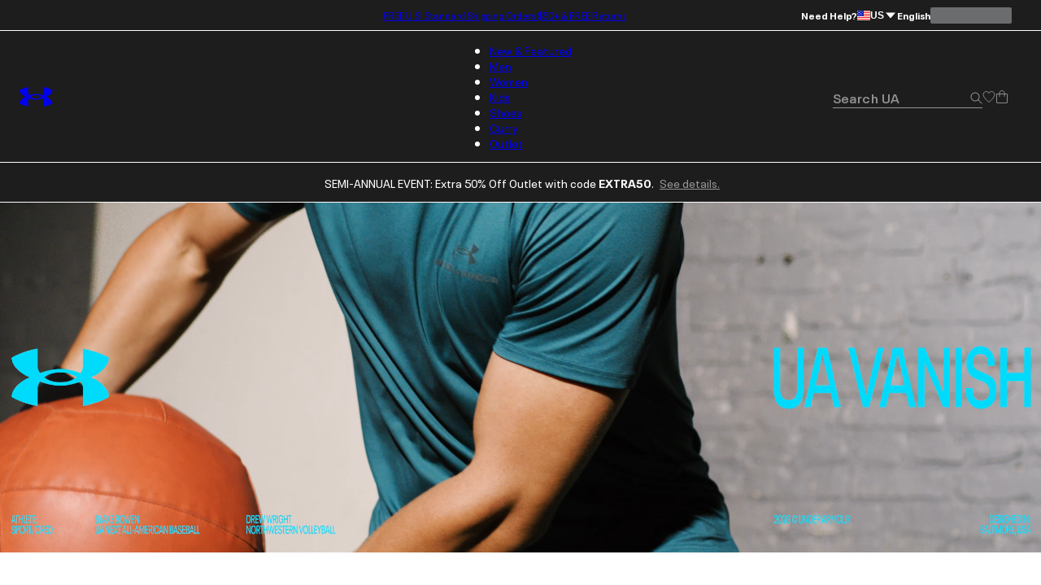

--- FILE ---
content_type: text/css; charset=utf-8
request_url: https://www.underarmour.com/_next/static/chunks/b6ffc1ff5a34ea46.css
body_size: 10679
content:
@keyframes ZeroStateContent-module-scss-module__aJYgPG__fadeInOpacity{0%{opacity:.1}to{opacity:1}}@keyframes ZeroStateContent-module-scss-module__aJYgPG__fadeInUp{0%{opacity:0;transform:translate3d(0,var(--spacing-sm),0)}to{opacity:1;transform:translate(0,0)}}.ZeroStateContent-module-scss-module__aJYgPG__content{padding:var(--spacing-xs)0 var(--spacing-xs)var(--spacing-xs);max-width:var(--max-width);width:100%;margin:0 auto;overflow:hidden}.ZeroStateContent-module-scss-module__aJYgPG__content .ZeroStateContent-module-scss-module__aJYgPG__section+.ZeroStateContent-module-scss-module__aJYgPG__section{margin-top:var(--spacing-sm)}.ZeroStateContent-module-scss-module__aJYgPG__content .ZeroStateContent-module-scss-module__aJYgPG__section-title{font-size:var(--font-size-subtext);line-height:1.66667;font-weight:var(--font-regular);letter-spacing:0;margin:0}.ZeroStateContent-module-scss-module__aJYgPG__content .ZeroStateContent-module-scss-module__aJYgPG__section-title-bold{font-size:var(--font-size-h6);line-height:1.5;font-weight:var(--font-semibold);letter-spacing:.5px;letter-spacing:0;margin:0 0 var(--spacing-xs);text-transform:capitalize}.ZeroStateContent-module-scss-module__aJYgPG__content .ZeroStateContent-module-scss-module__aJYgPG__links-container{margin-top:var(--spacing-xs);white-space:nowrap;scrollbar-width:none;flex-direction:row;justify-content:flex-start;align-items:center;display:flex;overflow:auto hidden}.ZeroStateContent-module-scss-module__aJYgPG__content .ZeroStateContent-module-scss-module__aJYgPG__links-container::-webkit-scrollbar{display:none}.ZeroStateContent-module-scss-module__aJYgPG__content .ZeroStateContent-module-scss-module__aJYgPG__links-container .ZeroStateContent-module-scss-module__aJYgPG__search-link{padding:var(--spacing-2xs)calc(var(--spacing-xs) + var(--spacing-3xs));margin-right:var(--spacing-2xs);height:var(--spacing-md);background:var(--color-grey-2);border-radius:var(--spacing-sm);text-transform:capitalize;flex-direction:row;justify-content:center;align-items:center;text-decoration:none;transition:all .2s ease-in-out;display:flex}.ZeroStateContent-module-scss-module__aJYgPG__content .ZeroStateContent-module-scss-module__aJYgPG__links-container .ZeroStateContent-module-scss-module__aJYgPG__search-link:hover{background:var(--color-grey-3)}.ZeroStateContent-module-scss-module__aJYgPG__content .ZeroStateContent-module-scss-module__aJYgPG__suggested-products{justify-content:flex-start;align-items:flex-start;gap:var(--spacing-2xs);white-space:nowrap;scrollbar-width:none;flex-direction:row;width:100%;display:flex;overflow:scroll hidden}.ZeroStateContent-module-scss-module__aJYgPG__content .ZeroStateContent-module-scss-module__aJYgPG__suggested-products::-webkit-scrollbar{display:none}.ZeroStateContent-module-scss-module__aJYgPG__content .ZeroStateContent-module-scss-module__aJYgPG__suggested-products .ZeroStateContent-module-scss-module__aJYgPG__product-item{min-width:calc((100% - var(--spacing-2xs))/2);overflow:hidden}.ZeroStateContent-module-scss-module__aJYgPG__content .ZeroStateContent-module-scss-module__aJYgPG__suggested-products .ZeroStateContent-module-scss-module__aJYgPG__product-item>div h3{word-wrap:break-word;white-space:normal;text-overflow:ellipsis;line-clamp:2;-webkit-line-clamp:2;-webkit-box-orient:vertical;display:-webkit-box;overflow:hidden}.ZeroStateContent-module-scss-module__aJYgPG__content.ZeroStateContent-module-scss-module__aJYgPG__for-desktop{padding:var(--spacing-lg)0 var(--spacing-3md)var(--spacing-3xl)}.ZeroStateContent-module-scss-module__aJYgPG__content.ZeroStateContent-module-scss-module__aJYgPG__for-desktop .ZeroStateContent-module-scss-module__aJYgPG__suggested-products{gap:var(--spacing-sm)}.ZeroStateContent-module-scss-module__aJYgPG__content.ZeroStateContent-module-scss-module__aJYgPG__for-desktop .ZeroStateContent-module-scss-module__aJYgPG__suggested-products .ZeroStateContent-module-scss-module__aJYgPG__product-item{width:calc((100% - var(--spacing-sm)*3)/4);min-width:auto}.ZeroStateContent-module-scss-module__aJYgPG__content.ZeroStateContent-module-scss-module__aJYgPG__for-full-desktop{padding:var(--spacing-sm)var(--spacing-3xl)var(--spacing-sm)var(--spacing-3xl)}.ZeroStateContent-module-scss-module__aJYgPG__content.ZeroStateContent-module-scss-module__aJYgPG__for-full-desktop .ZeroStateContent-module-scss-module__aJYgPG__suggested-products{gap:var(--spacing-sm)}.ZeroStateContent-module-scss-module__aJYgPG__content.ZeroStateContent-module-scss-module__aJYgPG__for-full-desktop .ZeroStateContent-module-scss-module__aJYgPG__suggested-products .ZeroStateContent-module-scss-module__aJYgPG__product-item{width:calc((100% - var(--spacing-sm)*4)/5);min-width:auto}.ZeroStateContent-module-scss-module__aJYgPG__full-page{top:var(--header-height);background-color:var(--color-white);z-index:999;width:100%;height:100%;position:absolute;left:0}
:where([class*=font-]).forms-module-scss-module__aVlNWa__font-regular{font-weight:var(--font-regular)}:where([class*=font-]).forms-module-scss-module__aVlNWa__font-semibold{font-weight:var(--font-semibold)}:where([class*=font-]).forms-module-scss-module__aVlNWa__font-bold{font-weight:var(--font-bold)}:where([class*=font-]).forms-module-scss-module__aVlNWa__font-condensed-black{font-weight:var(--font-condensed-black)}.forms-module-scss-module__aVlNWa__form-field{--input-field-padding:calc(var(--form-field-label-offset) + var(--form-field-label-padding));--input-field-label-left:calc(var(--form-field-label-offset) + var(--form-field-label-offset-prefix));--label-top:calc(var(--form-field-min-height)/2);--checkbox-background-color:var(--form-field-checkbox-background-color);--checkbox-annotation-color:var(--form-field-checkbox-annotation-color);--check-icon-scale:.6;--input-field-border-radius:var(--spacing-3xs);width:100%;display:inline-block;position:relative}.forms-module-scss-module__aVlNWa__form-field.dark{--checkbox-background-color:var(--form-field-dark-checkbox-background-color);--checkbox-annotation-color:var(--form-field-dark-checkbox-annotation-color);--check-icon-scale:.5}.forms-module-scss-module__aVlNWa__form-field .forms-module-scss-module__aVlNWa__prefix-label-container{left:calc(var(--spacing-sm)/2);top:var(--label-top);font-family:var(--font-default),sans-serif;font-size:var(--font-size-body);line-height:1.5;font-weight:var(--font-semibold);letter-spacing:0;position:absolute;transform:translateY(-50%)}.forms-module-scss-module__aVlNWa__form-field .forms-module-scss-module__aVlNWa__floating-label{top:0;left:var(--input-field-label-left);z-index:1;padding:0 var(--form-field-label-padding);font-size:var(--font-size-subtext);font-weight:var(--font-semibold);font-size:var(--font-size-subtext);font-weight:var(--font-semibold);color:var(--form-field-input-background-color);background-color:#0000;transition:all .2s;position:absolute;transform:translateY(-50%)}.forms-module-scss-module__aVlNWa__form-field>input[type=date]::-webkit-calendar-picker-indicator{right:var(--input-field-padding);position:absolute}.forms-module-scss-module__aVlNWa__form-field>input[type=date]::-webkit-date-and-time-value{text-align:left}.forms-module-scss-module__aVlNWa__form-field>input[type=tel]:has(+button[type=button]){padding-right:var(--spacing-xl)}.forms-module-scss-module__aVlNWa__form-field>input[type=text]:has(+button[type=button]){padding-right:var(--spacing-xl)}.forms-module-scss-module__aVlNWa__form-field>input[type=number]:has(+button[type=button]){padding-right:var(--spacing-xl)}.forms-module-scss-module__aVlNWa__form-field>input[type=password]:has(+button[type=button]){padding-right:var(--spacing-xl)}.forms-module-scss-module__aVlNWa__form-field>input[type=email]:has(+button[type=button]){padding-right:var(--spacing-xl)}.forms-module-scss-module__aVlNWa__form-field>input[type=date]:has(+button[type=button]){padding-right:var(--spacing-xl)}.forms-module-scss-module__aVlNWa__form-field>input[type=search]:has(+button[type=button]){padding-right:var(--spacing-xl)}.forms-module-scss-module__aVlNWa__form-field>textarea:has(+button[type=button]){padding-right:var(--spacing-xl)}.forms-module-scss-module__aVlNWa__form-field>select:has(+button[type=button]){padding-right:var(--spacing-xl)}.forms-module-scss-module__aVlNWa__form-field>label:where(:not(input+label))+input[type=tel]:has(+button[type=button]){padding-right:var(--spacing-xl)}.forms-module-scss-module__aVlNWa__form-field>label:where(:not(input+label))+input[type=text]:has(+button[type=button]){padding-right:var(--spacing-xl)}.forms-module-scss-module__aVlNWa__form-field>label:where(:not(input+label))+input[type=password]:has(+button[type=button]){padding-right:var(--spacing-xl)}.forms-module-scss-module__aVlNWa__form-field>label:where(:not(input+label))+input[type=email]:has(+button[type=button]){padding-right:var(--spacing-xl)}.forms-module-scss-module__aVlNWa__form-field>label:where(:not(input+label))+input[type=date]:has(+button[type=button]){padding-right:var(--spacing-xl)}.forms-module-scss-module__aVlNWa__form-field>label:where(:not(input+label))+input[type=search]:has(+button[type=button]){padding-right:var(--spacing-xl)}.forms-module-scss-module__aVlNWa__form-field>label:where(:not(input+label))+textarea:has(+button[type=button]){padding-right:var(--spacing-xl)}.forms-module-scss-module__aVlNWa__form-field>label:where(:not(input+label))+select:has(+button[type=button]){padding-right:var(--spacing-xl)}.forms-module-scss-module__aVlNWa__form-field>[role=alert]{display:none}.forms-module-scss-module__aVlNWa__form-field:is(:has([aria-invalid=true]),fieldset[aria-invalid=true],[data-invalid=true]) label:not(.forms-module-scss-module__aVlNWa__floating-label){color:var(--form-field-error-color)}.forms-module-scss-module__aVlNWa__form-field:is(:has([aria-invalid=true]),fieldset[aria-invalid=true],[data-invalid=true]) [role=alert]{font-family:var(--font-default),sans-serif;font-size:var(--font-size-subtext);line-height:1.66667;font-weight:var(--font-regular);letter-spacing:0;margin-top:var(--spacing-2xs);color:var(--form-field-error-color);display:block}.forms-module-scss-module__aVlNWa__form-field:is(:has([aria-invalid=true]),fieldset[aria-invalid=true],[data-invalid=true]) [role=alert] a{color:var(--form-field-error-color);cursor:pointer;text-underline-offset:var(--spacing-3xs);text-decoration:underline;text-decoration-thickness:1.5px}.forms-module-scss-module__aVlNWa__form-field:is(:has([aria-invalid=true]),fieldset[aria-invalid=true],[data-invalid=true]):has(div[data-tooltip=true]) button{top:50%;transform:translateY(-50%)}.forms-module-scss-module__aVlNWa__form-field--rounded{--input-field-border-radius:100vmax}.forms-module-scss-module__aVlNWa__form-field--floating-field input{border-width:0!important}.forms-module-scss-module__aVlNWa__form-field--floating-field fieldset{width:100%;min-height:var(--form-field-min-height);height:calc(var(--form-field-min-height) - var(--spacing-3xs));pointer-events:none;border-radius:var(--input-field-border-radius);box-sizing:border-box;margin:0;padding:0;position:absolute;top:0;left:0;border:1px solid var(--form-field-border-color)!important}.forms-module-scss-module__aVlNWa__form-field--floating-field fieldset>legend{top:0;left:var(--input-field-label-left);z-index:1;padding:0 var(--form-field-label-padding);font-size:var(--font-size-subtext);font-weight:var(--font-semibold);font-size:0;font-weight:var(--font-semibold);height:1px;margin:0;margin-left:var(--form-field-label-offset);visibility:hidden;background-color:#0000;padding:0;transition:all .2s;position:relative;transform:translateY(-50%)}.forms-module-scss-module__aVlNWa__form-field--floating-field fieldset>legend svg,.forms-module-scss-module__aVlNWa__form-field--floating-field label[data-show=false]{display:none}.forms-module-scss-module__aVlNWa__form-field--floating-field label[data-show=true]{display:inline-block}.forms-module-scss-module__aVlNWa__form-field--floating-field .forms-module-scss-module__aVlNWa__floating-label{top:var(--label-top);font-size:var(--font-size-h6);font-weight:var(--font-regular);color:var(--form-field-floating-label-color)}:is(.forms-module-scss-module__aVlNWa__form-field--floating-field:is(:has([aria-invalid=true]),fieldset[aria-invalid=true],[data-invalid=true])>input[type=text]:focus~.floating-label,.forms-module-scss-module__aVlNWa__form-field--floating-field:is(:has([aria-invalid=true]),fieldset[aria-invalid=true],[data-invalid=true])>input[type=text]:not(:placeholder-shown)~.floating-label,.forms-module-scss-module__aVlNWa__form-field--floating-field:is(:has([aria-invalid=true]),fieldset[aria-invalid=true],[data-invalid=true])>input[type=tel]:focus~.floating-label,.forms-module-scss-module__aVlNWa__form-field--floating-field:is(:has([aria-invalid=true]),fieldset[aria-invalid=true],[data-invalid=true])>input[type=tel]:not(:placeholder-shown)~.floating-label,.forms-module-scss-module__aVlNWa__form-field--floating-field:is(:has([aria-invalid=true]),fieldset[aria-invalid=true],[data-invalid=true])>input[type=email]:focus~.floating-label,.forms-module-scss-module__aVlNWa__form-field--floating-field:is(:has([aria-invalid=true]),fieldset[aria-invalid=true],[data-invalid=true])>input[type=email]:not(:placeholder-shown)~.floating-label){color:var(--form-field-input-background-color)}.forms-module-scss-module__aVlNWa__form-field--floating-field:is(:has([aria-invalid=true]),fieldset[aria-invalid=true],[data-invalid=true])>[role=alert]{font-family:var(--font-default),sans-serif;font-size:var(--font-size-subtext);line-height:1.66667;font-weight:var(--font-regular);letter-spacing:0;margin-top:var(--spacing-2xs);padding-left:0}.forms-module-scss-module__aVlNWa__form-field--floating-field:is(:has([aria-invalid=true]),fieldset[aria-invalid=true],[data-invalid=true])>input[type=tel]:not(:placeholder-shown)~.forms-module-scss-module__aVlNWa__floating-label,.forms-module-scss-module__aVlNWa__form-field--floating-field:is(:has([aria-invalid=true]),fieldset[aria-invalid=true],[data-invalid=true])>input[type=tel]:focus~.forms-module-scss-module__aVlNWa__floating-label,.forms-module-scss-module__aVlNWa__form-field--floating-field:is(:has([aria-invalid=true]),fieldset[aria-invalid=true],[data-invalid=true])>input[type=text]:not(:placeholder-shown)~.forms-module-scss-module__aVlNWa__floating-label,.forms-module-scss-module__aVlNWa__form-field--floating-field:is(:has([aria-invalid=true]),fieldset[aria-invalid=true],[data-invalid=true])>input[type=text]:focus~.forms-module-scss-module__aVlNWa__floating-label,.forms-module-scss-module__aVlNWa__form-field--floating-field:is(:has([aria-invalid=true]),fieldset[aria-invalid=true],[data-invalid=true])>input[type=number]:not(:placeholder-shown)~.forms-module-scss-module__aVlNWa__floating-label,.forms-module-scss-module__aVlNWa__form-field--floating-field:is(:has([aria-invalid=true]),fieldset[aria-invalid=true],[data-invalid=true])>input[type=number]:focus~.forms-module-scss-module__aVlNWa__floating-label,.forms-module-scss-module__aVlNWa__form-field--floating-field:is(:has([aria-invalid=true]),fieldset[aria-invalid=true],[data-invalid=true])>input[type=password]:not(:placeholder-shown)~.forms-module-scss-module__aVlNWa__floating-label,.forms-module-scss-module__aVlNWa__form-field--floating-field:is(:has([aria-invalid=true]),fieldset[aria-invalid=true],[data-invalid=true])>input[type=password]:focus~.forms-module-scss-module__aVlNWa__floating-label,.forms-module-scss-module__aVlNWa__form-field--floating-field:is(:has([aria-invalid=true]),fieldset[aria-invalid=true],[data-invalid=true])>input[type=email]:not(:placeholder-shown)~.forms-module-scss-module__aVlNWa__floating-label,.forms-module-scss-module__aVlNWa__form-field--floating-field:is(:has([aria-invalid=true]),fieldset[aria-invalid=true],[data-invalid=true])>input[type=email]:focus~.forms-module-scss-module__aVlNWa__floating-label,.forms-module-scss-module__aVlNWa__form-field--floating-field:is(:has([aria-invalid=true]),fieldset[aria-invalid=true],[data-invalid=true])>input[type=date]:not(:placeholder-shown)~.forms-module-scss-module__aVlNWa__floating-label,.forms-module-scss-module__aVlNWa__form-field--floating-field:is(:has([aria-invalid=true]),fieldset[aria-invalid=true],[data-invalid=true])>input[type=date]:focus~.forms-module-scss-module__aVlNWa__floating-label,.forms-module-scss-module__aVlNWa__form-field--floating-field:is(:has([aria-invalid=true]),fieldset[aria-invalid=true],[data-invalid=true])>input[type=search]:not(:placeholder-shown)~.forms-module-scss-module__aVlNWa__floating-label,.forms-module-scss-module__aVlNWa__form-field--floating-field:is(:has([aria-invalid=true]),fieldset[aria-invalid=true],[data-invalid=true])>input[type=search]:focus~.forms-module-scss-module__aVlNWa__floating-label,.forms-module-scss-module__aVlNWa__form-field--floating-field:is(:has([aria-invalid=true]),fieldset[aria-invalid=true],[data-invalid=true])>textarea:not(:placeholder-shown)~.forms-module-scss-module__aVlNWa__floating-label,.forms-module-scss-module__aVlNWa__form-field--floating-field:is(:has([aria-invalid=true]),fieldset[aria-invalid=true],[data-invalid=true])>textarea:focus~.forms-module-scss-module__aVlNWa__floating-label,.forms-module-scss-module__aVlNWa__form-field--floating-field:is(:has([aria-invalid=true]),fieldset[aria-invalid=true],[data-invalid=true])>select:not(:placeholder-shown)~.forms-module-scss-module__aVlNWa__floating-label,.forms-module-scss-module__aVlNWa__form-field--floating-field:is(:has([aria-invalid=true]),fieldset[aria-invalid=true],[data-invalid=true])>select:focus~.forms-module-scss-module__aVlNWa__floating-label{color:var(--form-field-error-color)}.forms-module-scss-module__aVlNWa__form-field--floating-field:not(:has([aria-invalid=true]),fieldset[aria-invalid=true],[data-invalid=true])>input[type=tel]:focus~.forms-module-scss-module__aVlNWa__floating-label{color:var(--form-field-color)}.forms-module-scss-module__aVlNWa__form-field--floating-field:not(:has([aria-invalid=true]),fieldset[aria-invalid=true],[data-invalid=true])>input[type=tel]:not(:placeholder-shown)~.forms-module-scss-module__aVlNWa__floating-label{color:var(--form-field-color)}.forms-module-scss-module__aVlNWa__form-field--floating-field:not(:has([aria-invalid=true]),fieldset[aria-invalid=true],[data-invalid=true])>input[type=text]:focus~.forms-module-scss-module__aVlNWa__floating-label{color:var(--form-field-color)}.forms-module-scss-module__aVlNWa__form-field--floating-field:not(:has([aria-invalid=true]),fieldset[aria-invalid=true],[data-invalid=true])>input[type=text]:not(:placeholder-shown)~.forms-module-scss-module__aVlNWa__floating-label{color:var(--form-field-color)}.forms-module-scss-module__aVlNWa__form-field--floating-field:not(:has([aria-invalid=true]),fieldset[aria-invalid=true],[data-invalid=true])>input[type=number]:focus~.forms-module-scss-module__aVlNWa__floating-label{color:var(--form-field-color)}.forms-module-scss-module__aVlNWa__form-field--floating-field:not(:has([aria-invalid=true]),fieldset[aria-invalid=true],[data-invalid=true])>input[type=number]:not(:placeholder-shown)~.forms-module-scss-module__aVlNWa__floating-label{color:var(--form-field-color)}.forms-module-scss-module__aVlNWa__form-field--floating-field:not(:has([aria-invalid=true]),fieldset[aria-invalid=true],[data-invalid=true])>input[type=password]:focus~.forms-module-scss-module__aVlNWa__floating-label{color:var(--form-field-color)}.forms-module-scss-module__aVlNWa__form-field--floating-field:not(:has([aria-invalid=true]),fieldset[aria-invalid=true],[data-invalid=true])>input[type=password]:not(:placeholder-shown)~.forms-module-scss-module__aVlNWa__floating-label{color:var(--form-field-color)}.forms-module-scss-module__aVlNWa__form-field--floating-field:not(:has([aria-invalid=true]),fieldset[aria-invalid=true],[data-invalid=true])>input[type=email]:focus~.forms-module-scss-module__aVlNWa__floating-label{color:var(--form-field-color)}.forms-module-scss-module__aVlNWa__form-field--floating-field:not(:has([aria-invalid=true]),fieldset[aria-invalid=true],[data-invalid=true])>input[type=email]:not(:placeholder-shown)~.forms-module-scss-module__aVlNWa__floating-label{color:var(--form-field-color)}.forms-module-scss-module__aVlNWa__form-field--floating-field:not(:has([aria-invalid=true]),fieldset[aria-invalid=true],[data-invalid=true])>input[type=date]:focus~.forms-module-scss-module__aVlNWa__floating-label{color:var(--form-field-color)}.forms-module-scss-module__aVlNWa__form-field--floating-field:not(:has([aria-invalid=true]),fieldset[aria-invalid=true],[data-invalid=true])>input[type=date]:not(:placeholder-shown)~.forms-module-scss-module__aVlNWa__floating-label{color:var(--form-field-color)}.forms-module-scss-module__aVlNWa__form-field--floating-field:not(:has([aria-invalid=true]),fieldset[aria-invalid=true],[data-invalid=true])>input[type=search]:focus~.forms-module-scss-module__aVlNWa__floating-label{color:var(--form-field-color)}.forms-module-scss-module__aVlNWa__form-field--floating-field:not(:has([aria-invalid=true]),fieldset[aria-invalid=true],[data-invalid=true])>input[type=search]:not(:placeholder-shown)~.forms-module-scss-module__aVlNWa__floating-label{color:var(--form-field-color)}.forms-module-scss-module__aVlNWa__form-field--floating-field:not(:has([aria-invalid=true]),fieldset[aria-invalid=true],[data-invalid=true])>textarea:focus~.forms-module-scss-module__aVlNWa__floating-label{color:var(--form-field-color)}.forms-module-scss-module__aVlNWa__form-field--floating-field:not(:has([aria-invalid=true]),fieldset[aria-invalid=true],[data-invalid=true])>textarea:not(:placeholder-shown)~.forms-module-scss-module__aVlNWa__floating-label{color:var(--form-field-color)}.forms-module-scss-module__aVlNWa__form-field--floating-field:not(:has([aria-invalid=true]),fieldset[aria-invalid=true],[data-invalid=true])>select:focus~.forms-module-scss-module__aVlNWa__floating-label{color:var(--form-field-color)}.forms-module-scss-module__aVlNWa__form-field--floating-field:not(:has([aria-invalid=true]),fieldset[aria-invalid=true],[data-invalid=true])>select:not(:placeholder-shown)~.forms-module-scss-module__aVlNWa__floating-label{color:var(--form-field-color)}.forms-module-scss-module__aVlNWa__form-field>input[type=tel],.forms-module-scss-module__aVlNWa__form-field>input[type=text],.forms-module-scss-module__aVlNWa__form-field>input[type=number],.forms-module-scss-module__aVlNWa__form-field>input[type=password],.forms-module-scss-module__aVlNWa__form-field>input[type=email],.forms-module-scss-module__aVlNWa__form-field>input[type=date],.forms-module-scss-module__aVlNWa__form-field>input[type=search],.forms-module-scss-module__aVlNWa__form-field>textarea,.forms-module-scss-module__aVlNWa__form-field>select{box-sizing:border-box;min-height:var(--form-field-min-height);padding:0 var(--input-field-padding);padding-left:calc(var(--form-field-label-offset) + var(--form-field-label-padding) + var(--form-field-label-offset-prefix));border:1px solid var(--form-field-border-color);border-radius:var(--input-field-border-radius);width:100%;font-family:var(--font-default),sans-serif;font-size:var(--font-size-h6);line-height:1.5;font-weight:var(--font-regular);letter-spacing:.5px;background-color:#0000;outline:none;display:inline-block}.forms-module-scss-module__aVlNWa__form-field>input[type=tel]:focus,.forms-module-scss-module__aVlNWa__form-field>input[type=text]:focus,.forms-module-scss-module__aVlNWa__form-field>input[type=number]:focus,.forms-module-scss-module__aVlNWa__form-field>input[type=password]:focus,.forms-module-scss-module__aVlNWa__form-field>input[type=email]:focus,.forms-module-scss-module__aVlNWa__form-field>input[type=date]:focus,.forms-module-scss-module__aVlNWa__form-field>input[type=search]:focus,.forms-module-scss-module__aVlNWa__form-field>textarea:focus,.forms-module-scss-module__aVlNWa__form-field>select:focus{border-color:var(--form-field-focus-border-color)}.forms-module-scss-module__aVlNWa__form-field>input[type=tel]:where(textarea),.forms-module-scss-module__aVlNWa__form-field>input[type=text]:where(textarea),.forms-module-scss-module__aVlNWa__form-field>input[type=number]:where(textarea),.forms-module-scss-module__aVlNWa__form-field>input[type=password]:where(textarea),.forms-module-scss-module__aVlNWa__form-field>input[type=email]:where(textarea),.forms-module-scss-module__aVlNWa__form-field>input[type=date]:where(textarea),.forms-module-scss-module__aVlNWa__form-field>input[type=search]:where(textarea),.forms-module-scss-module__aVlNWa__form-field>textarea:where(textarea),.forms-module-scss-module__aVlNWa__form-field>select:where(textarea){resize:none}.forms-module-scss-module__aVlNWa__form-field>input[type=tel]:is(.forms-module-scss-module__aVlNWa__form-field[data-adorned=true] input),.forms-module-scss-module__aVlNWa__form-field>input[type=text]:is(.forms-module-scss-module__aVlNWa__form-field[data-adorned=true] input),.forms-module-scss-module__aVlNWa__form-field>input[type=number]:is(.forms-module-scss-module__aVlNWa__form-field[data-adorned=true] input),.forms-module-scss-module__aVlNWa__form-field>input[type=password]:is(.forms-module-scss-module__aVlNWa__form-field[data-adorned=true] input),.forms-module-scss-module__aVlNWa__form-field>input[type=email]:is(.forms-module-scss-module__aVlNWa__form-field[data-adorned=true] input),.forms-module-scss-module__aVlNWa__form-field>input[type=date]:is(.forms-module-scss-module__aVlNWa__form-field[data-adorned=true] input),.forms-module-scss-module__aVlNWa__form-field>input[type=search]:is(.forms-module-scss-module__aVlNWa__form-field[data-adorned=true] input),.forms-module-scss-module__aVlNWa__form-field>textarea:is(.forms-module-scss-module__aVlNWa__form-field[data-adorned=true] input),.forms-module-scss-module__aVlNWa__form-field>select:is(.forms-module-scss-module__aVlNWa__form-field[data-adorned=true] input){padding-right:var(--spacing-xl)}.forms-module-scss-module__aVlNWa__form-field>input[type=tel]:has(+button[type=button]){padding-right:var(--spacing-xl)}.forms-module-scss-module__aVlNWa__form-field>input[type=text]:has(+button[type=button]){padding-right:var(--spacing-xl)}.forms-module-scss-module__aVlNWa__form-field>input[type=number]:has(+button[type=button]){padding-right:var(--spacing-xl)}.forms-module-scss-module__aVlNWa__form-field>input[type=password]:has(+button[type=button]){padding-right:var(--spacing-xl)}.forms-module-scss-module__aVlNWa__form-field>input[type=email]:has(+button[type=button]){padding-right:var(--spacing-xl)}.forms-module-scss-module__aVlNWa__form-field>input[type=date]:has(+button[type=button]){padding-right:var(--spacing-xl)}.forms-module-scss-module__aVlNWa__form-field>input[type=search]:has(+button[type=button]){padding-right:var(--spacing-xl)}.forms-module-scss-module__aVlNWa__form-field>textarea:has(+button[type=button]){padding-right:var(--spacing-xl)}.forms-module-scss-module__aVlNWa__form-field>select:has(+button[type=button]){padding-right:var(--spacing-xl)}.forms-module-scss-module__aVlNWa__form-field>input[type=tel][aria-invalid=true],.forms-module-scss-module__aVlNWa__form-field>input[type=text][aria-invalid=true],.forms-module-scss-module__aVlNWa__form-field>input[type=number][aria-invalid=true],.forms-module-scss-module__aVlNWa__form-field>input[type=password][aria-invalid=true],.forms-module-scss-module__aVlNWa__form-field>input[type=email][aria-invalid=true],.forms-module-scss-module__aVlNWa__form-field>input[type=date][aria-invalid=true],.forms-module-scss-module__aVlNWa__form-field>input[type=search][aria-invalid=true],.forms-module-scss-module__aVlNWa__form-field>textarea[aria-invalid=true],.forms-module-scss-module__aVlNWa__form-field>select[aria-invalid=true]{border-color:var(--form-field-error-color)}.forms-module-scss-module__aVlNWa__form-field>input[type=tel]:focus~.forms-module-scss-module__aVlNWa__floating-label,.forms-module-scss-module__aVlNWa__form-field>input[type=tel]:not(:placeholder-shown)~.forms-module-scss-module__aVlNWa__floating-label,.forms-module-scss-module__aVlNWa__form-field>input[type=text]:focus~.forms-module-scss-module__aVlNWa__floating-label,.forms-module-scss-module__aVlNWa__form-field>input[type=text]:not(:placeholder-shown)~.forms-module-scss-module__aVlNWa__floating-label,.forms-module-scss-module__aVlNWa__form-field>input[type=number]:focus~.forms-module-scss-module__aVlNWa__floating-label,.forms-module-scss-module__aVlNWa__form-field>input[type=number]:not(:placeholder-shown)~.forms-module-scss-module__aVlNWa__floating-label,.forms-module-scss-module__aVlNWa__form-field>input[type=password]:focus~.forms-module-scss-module__aVlNWa__floating-label,.forms-module-scss-module__aVlNWa__form-field>input[type=password]:not(:placeholder-shown)~.forms-module-scss-module__aVlNWa__floating-label,.forms-module-scss-module__aVlNWa__form-field>input[type=email]:focus~.forms-module-scss-module__aVlNWa__floating-label,.forms-module-scss-module__aVlNWa__form-field>input[type=email]:not(:placeholder-shown)~.forms-module-scss-module__aVlNWa__floating-label,.forms-module-scss-module__aVlNWa__form-field>input[type=date]:focus~.forms-module-scss-module__aVlNWa__floating-label,.forms-module-scss-module__aVlNWa__form-field>input[type=date]:not(:placeholder-shown)~.forms-module-scss-module__aVlNWa__floating-label,.forms-module-scss-module__aVlNWa__form-field>input[type=search]:focus~.forms-module-scss-module__aVlNWa__floating-label,.forms-module-scss-module__aVlNWa__form-field>input[type=search]:not(:placeholder-shown)~.forms-module-scss-module__aVlNWa__floating-label,.forms-module-scss-module__aVlNWa__form-field>textarea:focus~.forms-module-scss-module__aVlNWa__floating-label,.forms-module-scss-module__aVlNWa__form-field>textarea:not(:placeholder-shown)~.forms-module-scss-module__aVlNWa__floating-label,.forms-module-scss-module__aVlNWa__form-field>select:focus~.forms-module-scss-module__aVlNWa__floating-label,.forms-module-scss-module__aVlNWa__form-field>select:not(:placeholder-shown)~.forms-module-scss-module__aVlNWa__floating-label{left:var(--form-field-label-offset);font-size:var(--font-size-subtext);font-weight:var(--font-semibold);top:0!important}.forms-module-scss-module__aVlNWa__form-field>input[type=tel]:focus~fieldset>legend,.forms-module-scss-module__aVlNWa__form-field>input[type=tel]:not(:placeholder-shown)~fieldset>legend,.forms-module-scss-module__aVlNWa__form-field>input[type=text]:focus~fieldset>legend,.forms-module-scss-module__aVlNWa__form-field>input[type=text]:not(:placeholder-shown)~fieldset>legend,.forms-module-scss-module__aVlNWa__form-field>input[type=number]:focus~fieldset>legend,.forms-module-scss-module__aVlNWa__form-field>input[type=number]:not(:placeholder-shown)~fieldset>legend,.forms-module-scss-module__aVlNWa__form-field>input[type=password]:focus~fieldset>legend,.forms-module-scss-module__aVlNWa__form-field>input[type=password]:not(:placeholder-shown)~fieldset>legend,.forms-module-scss-module__aVlNWa__form-field>input[type=email]:focus~fieldset>legend,.forms-module-scss-module__aVlNWa__form-field>input[type=email]:not(:placeholder-shown)~fieldset>legend,.forms-module-scss-module__aVlNWa__form-field>input[type=date]:focus~fieldset>legend,.forms-module-scss-module__aVlNWa__form-field>input[type=date]:not(:placeholder-shown)~fieldset>legend,.forms-module-scss-module__aVlNWa__form-field>input[type=search]:focus~fieldset>legend,.forms-module-scss-module__aVlNWa__form-field>input[type=search]:not(:placeholder-shown)~fieldset>legend,.forms-module-scss-module__aVlNWa__form-field>textarea:focus~fieldset>legend,.forms-module-scss-module__aVlNWa__form-field>textarea:not(:placeholder-shown)~fieldset>legend,.forms-module-scss-module__aVlNWa__form-field>select:focus~fieldset>legend,.forms-module-scss-module__aVlNWa__form-field>select:not(:placeholder-shown)~fieldset>legend{font-size:var(--font-size-subtext);padding:0 var(--form-field-label-padding)}.forms-module-scss-module__aVlNWa__form-field>input[type=tel]:focus~fieldset>legend svg,.forms-module-scss-module__aVlNWa__form-field>input[type=tel]:not(:placeholder-shown)~fieldset>legend svg,.forms-module-scss-module__aVlNWa__form-field>input[type=text]:focus~fieldset>legend svg,.forms-module-scss-module__aVlNWa__form-field>input[type=text]:not(:placeholder-shown)~fieldset>legend svg,.forms-module-scss-module__aVlNWa__form-field>input[type=number]:focus~fieldset>legend svg,.forms-module-scss-module__aVlNWa__form-field>input[type=number]:not(:placeholder-shown)~fieldset>legend svg,.forms-module-scss-module__aVlNWa__form-field>input[type=password]:focus~fieldset>legend svg,.forms-module-scss-module__aVlNWa__form-field>input[type=password]:not(:placeholder-shown)~fieldset>legend svg,.forms-module-scss-module__aVlNWa__form-field>input[type=email]:focus~fieldset>legend svg,.forms-module-scss-module__aVlNWa__form-field>input[type=email]:not(:placeholder-shown)~fieldset>legend svg,.forms-module-scss-module__aVlNWa__form-field>input[type=date]:focus~fieldset>legend svg,.forms-module-scss-module__aVlNWa__form-field>input[type=date]:not(:placeholder-shown)~fieldset>legend svg,.forms-module-scss-module__aVlNWa__form-field>input[type=search]:focus~fieldset>legend svg,.forms-module-scss-module__aVlNWa__form-field>input[type=search]:not(:placeholder-shown)~fieldset>legend svg,.forms-module-scss-module__aVlNWa__form-field>textarea:focus~fieldset>legend svg,.forms-module-scss-module__aVlNWa__form-field>textarea:not(:placeholder-shown)~fieldset>legend svg,.forms-module-scss-module__aVlNWa__form-field>select:focus~fieldset>legend svg,.forms-module-scss-module__aVlNWa__form-field>select:not(:placeholder-shown)~fieldset>legend svg{display:inline}.forms-module-scss-module__aVlNWa__form-field>input[type=tel]:focus~fieldset,.forms-module-scss-module__aVlNWa__form-field>input[type=text]:focus~fieldset,.forms-module-scss-module__aVlNWa__form-field>input[type=number]:focus~fieldset,.forms-module-scss-module__aVlNWa__form-field>input[type=password]:focus~fieldset,.forms-module-scss-module__aVlNWa__form-field>input[type=email]:focus~fieldset,.forms-module-scss-module__aVlNWa__form-field>input[type=date]:focus~fieldset,.forms-module-scss-module__aVlNWa__form-field>input[type=search]:focus~fieldset,.forms-module-scss-module__aVlNWa__form-field>textarea:focus~fieldset,.forms-module-scss-module__aVlNWa__form-field>select:focus~fieldset{border-color:var(--form-field-focus-border-color)}.forms-module-scss-module__aVlNWa__form-field>input[type=tel][aria-invalid=true]~fieldset,.forms-module-scss-module__aVlNWa__form-field>input[type=text][aria-invalid=true]~fieldset,.forms-module-scss-module__aVlNWa__form-field>input[type=number][aria-invalid=true]~fieldset,.forms-module-scss-module__aVlNWa__form-field>input[type=password][aria-invalid=true]~fieldset,.forms-module-scss-module__aVlNWa__form-field>input[type=email][aria-invalid=true]~fieldset,.forms-module-scss-module__aVlNWa__form-field>input[type=date][aria-invalid=true]~fieldset,.forms-module-scss-module__aVlNWa__form-field>input[type=search][aria-invalid=true]~fieldset,.forms-module-scss-module__aVlNWa__form-field>textarea[aria-invalid=true]~fieldset,.forms-module-scss-module__aVlNWa__form-field>select[aria-invalid=true]~fieldset{border-color:var(--form-field-error-color)}.forms-module-scss-module__aVlNWa__form-field>label:where(:not(input+label)){top:0;left:var(--input-field-label-left);z-index:1;padding:0 var(--form-field-label-padding);font-size:var(--font-size-subtext);font-weight:var(--font-semibold);background-color:#0000;background-color:var(--form-field-input-background-color);position:absolute;transform:translateY(-50%)}.forms-module-scss-module__aVlNWa__form-field>label:where(:not(input+label))+input[type=tel],.forms-module-scss-module__aVlNWa__form-field>label:where(:not(input+label))+input[type=text],.forms-module-scss-module__aVlNWa__form-field>label:where(:not(input+label))+input[type=password],.forms-module-scss-module__aVlNWa__form-field>label:where(:not(input+label))+input[type=email],.forms-module-scss-module__aVlNWa__form-field>label:where(:not(input+label))+input[type=date],.forms-module-scss-module__aVlNWa__form-field>label:where(:not(input+label))+input[type=search],.forms-module-scss-module__aVlNWa__form-field>label:where(:not(input+label))+textarea,.forms-module-scss-module__aVlNWa__form-field>label:where(:not(input+label))+select{box-sizing:border-box;min-height:var(--form-field-min-height);padding:0 var(--input-field-padding);padding-left:calc(var(--form-field-label-offset) + var(--form-field-label-padding) + var(--form-field-label-offset-prefix));border:1px solid var(--form-field-border-color);border-radius:var(--input-field-border-radius);width:100%;font-family:var(--font-default),sans-serif;font-size:var(--font-size-h6);line-height:1.5;font-weight:var(--font-regular);letter-spacing:.5px;background-color:#0000;outline:none;display:inline-block}.forms-module-scss-module__aVlNWa__form-field>label:where(:not(input+label))+input[type=tel]:focus,.forms-module-scss-module__aVlNWa__form-field>label:where(:not(input+label))+input[type=text]:focus,.forms-module-scss-module__aVlNWa__form-field>label:where(:not(input+label))+input[type=password]:focus,.forms-module-scss-module__aVlNWa__form-field>label:where(:not(input+label))+input[type=email]:focus,.forms-module-scss-module__aVlNWa__form-field>label:where(:not(input+label))+input[type=date]:focus,.forms-module-scss-module__aVlNWa__form-field>label:where(:not(input+label))+input[type=search]:focus,.forms-module-scss-module__aVlNWa__form-field>label:where(:not(input+label))+textarea:focus,.forms-module-scss-module__aVlNWa__form-field>label:where(:not(input+label))+select:focus{border-color:var(--form-field-focus-border-color)}.forms-module-scss-module__aVlNWa__form-field>label:where(:not(input+label))+input[type=tel]:where(textarea),.forms-module-scss-module__aVlNWa__form-field>label:where(:not(input+label))+input[type=text]:where(textarea),.forms-module-scss-module__aVlNWa__form-field>label:where(:not(input+label))+input[type=password]:where(textarea),.forms-module-scss-module__aVlNWa__form-field>label:where(:not(input+label))+input[type=email]:where(textarea),.forms-module-scss-module__aVlNWa__form-field>label:where(:not(input+label))+input[type=date]:where(textarea),.forms-module-scss-module__aVlNWa__form-field>label:where(:not(input+label))+input[type=search]:where(textarea),.forms-module-scss-module__aVlNWa__form-field>label:where(:not(input+label))+textarea:where(textarea),.forms-module-scss-module__aVlNWa__form-field>label:where(:not(input+label))+select:where(textarea){resize:none}.forms-module-scss-module__aVlNWa__form-field>label:where(:not(input+label))+input[type=tel]:is(.forms-module-scss-module__aVlNWa__form-field[data-adorned=true] input),.forms-module-scss-module__aVlNWa__form-field>label:where(:not(input+label))+input[type=text]:is(.forms-module-scss-module__aVlNWa__form-field[data-adorned=true] input),.forms-module-scss-module__aVlNWa__form-field>label:where(:not(input+label))+input[type=password]:is(.forms-module-scss-module__aVlNWa__form-field[data-adorned=true] input),.forms-module-scss-module__aVlNWa__form-field>label:where(:not(input+label))+input[type=email]:is(.forms-module-scss-module__aVlNWa__form-field[data-adorned=true] input),.forms-module-scss-module__aVlNWa__form-field>label:where(:not(input+label))+input[type=date]:is(.forms-module-scss-module__aVlNWa__form-field[data-adorned=true] input),.forms-module-scss-module__aVlNWa__form-field>label:where(:not(input+label))+input[type=search]:is(.forms-module-scss-module__aVlNWa__form-field[data-adorned=true] input),.forms-module-scss-module__aVlNWa__form-field>label:where(:not(input+label))+textarea:is(.forms-module-scss-module__aVlNWa__form-field[data-adorned=true] input),.forms-module-scss-module__aVlNWa__form-field>label:where(:not(input+label))+select:is(.forms-module-scss-module__aVlNWa__form-field[data-adorned=true] input){padding-right:var(--spacing-xl)}.forms-module-scss-module__aVlNWa__form-field>label:where(:not(input+label))+input[type=tel]:has(+button[type=button]){padding-right:var(--spacing-xl)}.forms-module-scss-module__aVlNWa__form-field>label:where(:not(input+label))+input[type=text]:has(+button[type=button]){padding-right:var(--spacing-xl)}.forms-module-scss-module__aVlNWa__form-field>label:where(:not(input+label))+input[type=password]:has(+button[type=button]){padding-right:var(--spacing-xl)}.forms-module-scss-module__aVlNWa__form-field>label:where(:not(input+label))+input[type=email]:has(+button[type=button]){padding-right:var(--spacing-xl)}.forms-module-scss-module__aVlNWa__form-field>label:where(:not(input+label))+input[type=date]:has(+button[type=button]){padding-right:var(--spacing-xl)}.forms-module-scss-module__aVlNWa__form-field>label:where(:not(input+label))+input[type=search]:has(+button[type=button]){padding-right:var(--spacing-xl)}.forms-module-scss-module__aVlNWa__form-field>label:where(:not(input+label))+textarea:has(+button[type=button]){padding-right:var(--spacing-xl)}.forms-module-scss-module__aVlNWa__form-field>label:where(:not(input+label))+select:has(+button[type=button]){padding-right:var(--spacing-xl)}.forms-module-scss-module__aVlNWa__form-field>label:where(:not(input+label))+input[type=tel][aria-invalid=true],.forms-module-scss-module__aVlNWa__form-field>label:where(:not(input+label))+input[type=text][aria-invalid=true],.forms-module-scss-module__aVlNWa__form-field>label:where(:not(input+label))+input[type=password][aria-invalid=true],.forms-module-scss-module__aVlNWa__form-field>label:where(:not(input+label))+input[type=email][aria-invalid=true],.forms-module-scss-module__aVlNWa__form-field>label:where(:not(input+label))+input[type=date][aria-invalid=true],.forms-module-scss-module__aVlNWa__form-field>label:where(:not(input+label))+input[type=search][aria-invalid=true],.forms-module-scss-module__aVlNWa__form-field>label:where(:not(input+label))+textarea[aria-invalid=true],.forms-module-scss-module__aVlNWa__form-field>label:where(:not(input+label))+select[aria-invalid=true]{border-color:var(--form-field-error-color)}.forms-module-scss-module__aVlNWa__form-field>label:where(:not(input+label))+[data-select]{min-height:var(--form-field-min-height);font-size:var(--font-size-body);font-weight:var(--font-semibold)}.forms-module-scss-module__aVlNWa__form-field>button[type=button]{right:var(--spacing-4xs);top:var(--spacing-4xs);height:calc(var(--form-field-min-height) - var(--spacing-3xs));box-shadow:-16px 0 12px -8px var(--form-field-input-background-color);box-sizing:border-box;cursor:pointer;color:var(--form-field-floating-label-color);background-color:var(--form-field-input-background-color);font-size:var(--font-size-subtext);font-weight:var(--font-bold);border:none;padding:0 12px;position:absolute}@media (hover:hover){.forms-module-scss-module__aVlNWa__form-field>button[type=button]:hover{color:var(--form-field-color)}}.forms-module-scss-module__aVlNWa__form-field>button[type=button]:active{color:var(--form-field-color)}.forms-module-scss-module__aVlNWa__form-field input[type=checkbox]+label{--checkbox-color:var(--form-field-checkbox-color);--check-lineheight-offset:3px;justify-content:flex-start;align-items:flex-start;gap:var(--spacing-xs);cursor:pointer;-webkit-user-select:none;user-select:none;color:var(--checkbox-color);font-family:var(--font-default),sans-serif;font-size:var(--font-size-body);line-height:1.5;font-weight:var(--font-regular);letter-spacing:0;transition:color .2s ease-in-out;display:flex;position:relative}.forms-module-scss-module__aVlNWa__form-field input[type=checkbox]+label.forms-module-scss-module__aVlNWa__small-label{font-size:var(--font-size-subtext);--check-lineheight-offset:2px;line-height:1.66667}.forms-module-scss-module__aVlNWa__form-field input[type=checkbox]+label:first-line{line-height:100%!important}@media (hover:hover){.forms-module-scss-module__aVlNWa__form-field input[type=checkbox]+label:hover{--checkbox-color:var(--form-field-checkbox-color)}}.forms-module-scss-module__aVlNWa__form-field input[type=checkbox]+label svg.forms-module-scss-module__aVlNWa__checkbox-check{top:var(--check-lineheight-offset);transform:scale(var(--check-icon-scale));display:none;position:absolute;left:0}.forms-module-scss-module__aVlNWa__form-field input[type=checkbox]+label svg.forms-module-scss-module__aVlNWa__checkbox-check path{stroke-width:2px;stroke:var(--checkbox-annotation-color)}.forms-module-scss-module__aVlNWa__form-field input[type=checkbox]+label:before{margin-top:var(--check-lineheight-offset);box-sizing:border-box;width:var(--form-field-checkbox-size);height:var(--form-field-checkbox-size);min-width:var(--form-field-checkbox-size);border:1px solid var(--checkbox-color);content:"";color:#0000;border-radius:1px;justify-content:center;align-items:center;display:inline-flex}.forms-module-scss-module__aVlNWa__form-field input[type=checkbox]+label:is(input[type=checkbox]:focus-visible+label){--checkbox-color:var(--form-field-checkbox-color)}.forms-module-scss-module__aVlNWa__form-field input[type=checkbox]+label:is(input[type=checkbox]:focus-visible+label):before{box-shadow:0 0 4px 1px var(--form-field-checkbox-focus-color)}.forms-module-scss-module__aVlNWa__form-field input[type=checkbox]+label:is(input[type=checkbox]:checked+label){--checkbox-color:var(--form-field-checkbox-color)}.forms-module-scss-module__aVlNWa__form-field input[type=checkbox]+label:is(input[type=checkbox]:checked+label):before{color:var(--checkbox-color);background-color:var(--checkbox-background-color)}.forms-module-scss-module__aVlNWa__form-field input[type=checkbox]+label:is(input[type=checkbox]:checked+label) svg.forms-module-scss-module__aVlNWa__checkbox-check{display:block}.forms-module-scss-module__aVlNWa__form-field .forms-module-scss-module__aVlNWa__character-count-label{font-family:var(--font-default),sans-serif;font-size:var(--font-size-subtext);line-height:1.66667;font-weight:var(--font-regular);letter-spacing:0;padding-top:var(--spacing-2xs);color:var(--form-field-floating-label-color)}
@keyframes EmailSignup-module-scss-module__qDgwpq__fadeInOpacity{0%{opacity:.1}to{opacity:1}}@keyframes EmailSignup-module-scss-module__qDgwpq__fadeInUp{0%{opacity:0;transform:translate3d(0,var(--spacing-sm),0)}to{opacity:1;transform:translate(0,0)}}.EmailSignup-module-scss-module__qDgwpq__email{flex-direction:column;display:flex}@media screen and (min-width:768px){.EmailSignup-module-scss-module__qDgwpq__email{flex-direction:row;justify-content:space-evenly}}.EmailSignup-module-scss-module__qDgwpq__email__basic,.EmailSignup-module-scss-module__qDgwpq__email__copy{padding:var(--spacing-sm)var(--spacing-xs)}.EmailSignup-module-scss-module__qDgwpq__email__media{flex-direction:column-reverse}@media screen and (min-width:768px){.EmailSignup-module-scss-module__qDgwpq__email__media{flex-direction:row;justify-content:space-between;align-items:center}.EmailSignup-module-scss-module__qDgwpq__email__copy{margin:0 auto}.EmailSignup-module-scss-module__qDgwpq__email__heading-container{width:33.33%}.EmailSignup-module-scss-module__qDgwpq__email__form-container{width:41.667%}}.EmailSignup-module-scss-module__qDgwpq__email__header{font-size:var(--font-size-h5);line-height:1.33333;font-weight:var(--font-bold);letter-spacing:.5px;margin-bottom:var(--spacing-sm)}.EmailSignup-module-scss-module__qDgwpq__email__media .EmailSignup-module-scss-module__qDgwpq__email__header{margin-bottom:var(--spacing-sm)}@media screen and (min-width:768px){.EmailSignup-module-scss-module__qDgwpq__email__header{font-size:var(--font-size-h3);line-height:1.2;font-weight:var(--font-bold);letter-spacing:.25px}}@media screen and (min-width:768px) and (max-width:1023px){.EmailSignup-module-scss-module__qDgwpq__email__header{font-size:var(--font-size-h4);line-height:1.25;font-weight:var(--font-bold);letter-spacing:.5px;font-style:normal;font-stretch:100%}}.EmailSignup-module-scss-module__qDgwpq__email__subheader{margin-bottom:var(--spacing-sm)}.EmailSignup-module-scss-module__qDgwpq__email__image{width:100%}@media screen and (min-width:768px){.EmailSignup-module-scss-module__qDgwpq__email__image{width:50%}}@media screen and (max-width:767px){.EmailSignup-module-scss-module__qDgwpq__email.mb-light-text{color:var(--color-white);background-color:var(--color-black)}}@media screen and (min-width:768px){.EmailSignup-module-scss-module__qDgwpq__email.dt-light-text{color:var(--color-white);background-color:var(--color-black)}}
@keyframes AddressForm-module-scss-module__YtmXzG__fadeInOpacity{0%{opacity:.1}to{opacity:1}}@keyframes AddressForm-module-scss-module__YtmXzG__fadeInUp{0%{opacity:0;transform:translate3d(0,var(--spacing-sm),0)}to{opacity:1;transform:translate(0,0)}}@media screen and (max-width:1023px){.AddressForm-module-scss-module__YtmXzG__address-form.AddressForm-module-scss-module__YtmXzG__new-checkout-design{margin-bottom:var(--spacing-sm)}}.AddressForm-module-scss-module__YtmXzG__address-form .AddressForm-module-scss-module__YtmXzG__actions{align-items:center;gap:var(--spacing-sm);margin-bottom:var(--spacing-sm);flex-direction:column;margin-left:auto;display:flex}.AddressForm-module-scss-module__YtmXzG__address-form .AddressForm-module-scss-module__YtmXzG__actions button[type=submit]{width:100%}@media screen and (min-width:1024px){.AddressForm-module-scss-module__YtmXzG__address-form .AddressForm-module-scss-module__YtmXzG__actions{flex-direction:row;justify-content:flex-end;margin-bottom:0}.AddressForm-module-scss-module__YtmXzG__address-form .AddressForm-module-scss-module__YtmXzG__actions button[type=submit]{width:var(--button-width)}}.AddressForm-module-scss-module__YtmXzG__address-form .AddressForm-module-scss-module__YtmXzG__actions button[data-variant=primary]{margin:0 0 calc(var(--spacing-xs) - var(--spacing-3xs));width:100%;font-weight:var(--font-semibold)}@media screen and (min-width:1024px){.AddressForm-module-scss-module__YtmXzG__address-form .AddressForm-module-scss-module__YtmXzG__actions button[data-variant=primary]{width:var(--button-width);margin:0}.AddressForm-module-scss-module__YtmXzG__address-form .AddressForm-module-scss-module__YtmXzG__actions button[data-variant=text]{margin:0 var(--spacing-2md)0 0;order:-1}}
@keyframes AddressFormFieldset-module-scss-module__VGm2eW__fadeInOpacity{0%{opacity:.1}to{opacity:1}}@keyframes AddressFormFieldset-module-scss-module__VGm2eW__fadeInUp{0%{opacity:0;transform:translate3d(0,var(--spacing-sm),0)}to{opacity:1;transform:translate(0,0)}}.AddressFormFieldset-module-scss-module__VGm2eW__address-form-fieldset{margin:var(--spacing-sm)0 0 0;border:none;padding:0;position:relative}@media screen and (min-width:768px){.AddressFormFieldset-module-scss-module__VGm2eW__address-form-fieldset{margin:0}}.AddressFormFieldset-module-scss-module__VGm2eW__address-form-fieldset fieldset{border:none}@media screen and (max-width:1023px){.AddressFormFieldset-module-scss-module__VGm2eW__address-form-fieldset.AddressFormFieldset-module-scss-module__VGm2eW__new-checkout-design{margin:0}}.AddressFormFieldset-module-scss-module__VGm2eW__address-form-fieldset.AddressFormFieldset-module-scss-module__VGm2eW__new-checkout-design .AddressFormFieldset-module-scss-module__VGm2eW__form-row+.AddressFormFieldset-module-scss-module__VGm2eW__form-row{margin-top:var(--field-row-spacing)}@media screen and (max-width:1023px){.AddressFormFieldset-module-scss-module__VGm2eW__address-form-fieldset.AddressFormFieldset-module-scss-module__VGm2eW__new-checkout-design .AddressFormFieldset-module-scss-module__VGm2eW__form-row+.AddressFormFieldset-module-scss-module__VGm2eW__form-row{margin-top:var(--field-row-spacing)}}.AddressFormFieldset-module-scss-module__VGm2eW__address-form-fieldset.AddressFormFieldset-module-scss-module__VGm2eW__new-checkout-design .AddressFormFieldset-module-scss-module__VGm2eW__form-group{margin:0}@media screen and (max-width:1023px){.AddressFormFieldset-module-scss-module__VGm2eW__address-form-fieldset.AddressFormFieldset-module-scss-module__VGm2eW__new-checkout-design .AddressFormFieldset-module-scss-module__VGm2eW__form-group.AddressFormFieldset-module-scss-module__VGm2eW__state-row{flex-direction:column}.AddressFormFieldset-module-scss-module__VGm2eW__address-form-fieldset.AddressFormFieldset-module-scss-module__VGm2eW__new-checkout-design .AddressFormFieldset-module-scss-module__VGm2eW__form-group{margin:0}}@media screen and (min-width:768px){.AddressFormFieldset-module-scss-module__VGm2eW__address-form-fieldset.AddressFormFieldset-module-scss-module__VGm2eW__new-checkout-design .AddressFormFieldset-module-scss-module__VGm2eW__city-input>div:first-of-type{flex:1}}.AddressFormFieldset-module-scss-module__VGm2eW__address-form-fieldset.AddressFormFieldset-module-scss-module__VGm2eW__new-checkout-design .AddressFormFieldset-module-scss-module__VGm2eW__state-select{min-height:var(--field-min-height)}@media screen and (max-width:1023px){.AddressFormFieldset-module-scss-module__VGm2eW__address-form-fieldset.AddressFormFieldset-module-scss-module__VGm2eW__new-checkout-design .AddressFormFieldset-module-scss-module__VGm2eW__state-select{margin-bottom:var(--spacing)}}.AddressFormFieldset-module-scss-module__VGm2eW__address-form-fieldset:focus-visible{outline:none}.AddressFormFieldset-module-scss-module__VGm2eW__address-form-fieldset .AddressFormFieldset-module-scss-module__VGm2eW__form-row{flex-wrap:wrap;justify-content:space-between;gap:0;margin:0;padding:0;display:flex}@media screen and (min-width:768px){.AddressFormFieldset-module-scss-module__VGm2eW__address-form-fieldset .AddressFormFieldset-module-scss-module__VGm2eW__form-row{gap:var(--spacing-xs)}}.AddressFormFieldset-module-scss-module__VGm2eW__address-form-fieldset .AddressFormFieldset-module-scss-module__VGm2eW__form-group{margin:0 0 var(--field-row-spacing);flex-basis:100%;justify-content:space-between;align-items:flex-start;display:flex}@media screen and (min-width:768px){.AddressFormFieldset-module-scss-module__VGm2eW__address-form-fieldset .AddressFormFieldset-module-scss-module__VGm2eW__form-group{flex-basis:calc(50% - var(--spacing-xs)/2)}}.AddressFormFieldset-module-scss-module__VGm2eW__address-form-fieldset .AddressFormFieldset-module-scss-module__VGm2eW__required-note{font-size:var(--font-size-legal);line-height:1.6;font-weight:var(--font-semibold);letter-spacing:0;color:var(--color-grey-5);text-align:right;bottom:calc(100% + var(--spacing-sm));margin:0;position:absolute;right:0}@media screen and (min-width:768px){.AddressFormFieldset-module-scss-module__VGm2eW__address-form-fieldset .AddressFormFieldset-module-scss-module__VGm2eW__required-note{position:static}}@media screen and (max-width:767px){.AddressFormFieldset-module-scss-module__VGm2eW__address-form-fieldset .AddressFormFieldset-module-scss-module__VGm2eW__required-note{text-align:left;top:calc(-1*var(--spacing-sm));margin:0;position:relative}}.AddressFormFieldset-module-scss-module__VGm2eW__address-form-fieldset .form-field{width:100%}.AddressFormFieldset-module-scss-module__VGm2eW__address-form-fieldset .form-field input{width:100%}.AddressFormFieldset-module-scss-module__VGm2eW__address-form-fieldset .AddressFormFieldset-module-scss-module__VGm2eW__city-input>div:last-of-type{margin-bottom:0}@media screen and (min-width:768px){.AddressFormFieldset-module-scss-module__VGm2eW__address-form-fieldset .AddressFormFieldset-module-scss-module__VGm2eW__city-input>div:last-of-type{flex:1}}.AddressFormFieldset-module-scss-module__VGm2eW__address-form-fieldset .AddressFormFieldset-module-scss-module__VGm2eW__state-select{margin-right:var(--spacing-xs);flex-basis:calc(50% - var(--spacing-2xs));min-height:var(--field-min-height)}@media screen and (min-width:768px){.AddressFormFieldset-module-scss-module__VGm2eW__address-form-fieldset .AddressFormFieldset-module-scss-module__VGm2eW__state-select{margin-right:var(--spacing-xs);margin-bottom:0}}.AddressFormFieldset-module-scss-module__VGm2eW__address-form-fieldset .AddressFormFieldset-module-scss-module__VGm2eW__postal-code-input{flex-basis:calc(50% - var(--spacing-2xs))}@media screen and (min-width:768px){.AddressFormFieldset-module-scss-module__VGm2eW__address-form-fieldset .AddressFormFieldset-module-scss-module__VGm2eW__postal-code-input{flex-basis:67%}}.AddressFormFieldset-module-scss-module__VGm2eW__address-form-fieldset .AddressFormFieldset-module-scss-module__VGm2eW__form-action-group{margin:var(--spacing-xs)0;justify-content:space-between;align-items:center;gap:var(--spacing-sm);flex-flow:column wrap;display:flex}.AddressFormFieldset-module-scss-module__VGm2eW__address-form-fieldset .AddressFormFieldset-module-scss-module__VGm2eW__form-action-group>div{width:100%}.AddressFormFieldset-module-scss-module__VGm2eW__address-form-fieldset .AddressFormFieldset-module-scss-module__VGm2eW__form-action-group--collapsed{margin:0}@media screen and (min-width:1024px){.AddressFormFieldset-module-scss-module__VGm2eW__address-form-fieldset .AddressFormFieldset-module-scss-module__VGm2eW__form-action-group{margin:var(--spacing-xs)0 var(--spacing-sm)0;flex-direction:row}.AddressFormFieldset-module-scss-module__VGm2eW__address-form-fieldset .AddressFormFieldset-module-scss-module__VGm2eW__form-action-group--collapsed{margin:0}.AddressFormFieldset-module-scss-module__VGm2eW__address-form-fieldset .AddressFormFieldset-module-scss-module__VGm2eW__form-action-group>div{width:auto}}.AddressFormFieldset-module-scss-module__VGm2eW__address-form-fieldset .AddressFormFieldset-module-scss-module__VGm2eW__form-action-group .AddressFormFieldset-module-scss-module__VGm2eW__checkbox-group{gap:var(--spacing-sm);flex-flow:column;display:flex}.AddressFormFieldset-module-scss-module__VGm2eW__address-form-fieldset .AddressFormFieldset-module-scss-module__VGm2eW__form-action-group .AddressFormFieldset-module-scss-module__VGm2eW__checkbox-group>div{align-items:center;width:fit-content}@media screen and (min-width:768px){.AddressFormFieldset-module-scss-module__VGm2eW__address-form-fieldset .AddressFormFieldset-module-scss-module__VGm2eW__form-action-group .AddressFormFieldset-module-scss-module__VGm2eW__checkbox-group{flex-flow:wrap;justify-content:flex-start}}.AddressFormFieldset-module-scss-module__VGm2eW__address-form-fieldset .AddressFormFieldset-module-scss-module__VGm2eW__form-action-group .AddressFormFieldset-module-scss-module__VGm2eW__checkbox-group--disabled{pointer-events:none;opacity:.7}.AddressFormFieldset-module-scss-module__VGm2eW__address-form-fieldset .AddressFormFieldset-module-scss-module__VGm2eW__form-action-group .AddressFormFieldset-module-scss-module__VGm2eW__checkbox-group--hidden+label{display:none!important}.AddressFormFieldset-module-scss-module__VGm2eW__address-form-fieldset .AddressFormFieldset-module-scss-module__VGm2eW__form-action-group .AddressFormFieldset-module-scss-module__VGm2eW__checkbox{margin:0 0 var(--spacing-xs)}@media screen and (min-width:768px){.AddressFormFieldset-module-scss-module__VGm2eW__address-form-fieldset .AddressFormFieldset-module-scss-module__VGm2eW__form-action-group .AddressFormFieldset-module-scss-module__VGm2eW__checkbox+.AddressFormFieldset-module-scss-module__VGm2eW__checkbox{margin-left:var(--spacing-sm)}}
.FreeShippingProgressBar-module-scss-module__7WLeMa__free-shipping-progress-bar-wrapper{width:100%;margin-top:var(--spacing-xs);flex-direction:column;display:flex}.FreeShippingProgressBar-module-scss-module__7WLeMa__free-shipping-progress-bar-wrapper p{font-weight:var(--font-bold);margin-bottom:var(--spacing-2xs);align-items:center;gap:var(--spacing-2xs);display:flex}.FreeShippingProgressBar-module-scss-module__7WLeMa__free-shipping-progress{background:var(--color-grey-3);border-radius:var(--spacing-2xl);width:100%;height:var(--spacing-2xs);margin:var(--spacing-3xs)0px;flex-grow:0;position:relative;overflow:hidden}.FreeShippingProgressBar-module-scss-module__7WLeMa__free-shipping-progress-bar{background-color:var(--color-black);transition:width .3s;position:absolute;top:0;bottom:0;left:0}.FreeShippingProgressBar-module-scss-module__7WLeMa__free-shipping-progress-bar-full p{color:var(--color-green)}.FreeShippingProgressBar-module-scss-module__7WLeMa__free-shipping-progress-bar-full .FreeShippingProgressBar-module-scss-module__7WLeMa__free-shipping-progress-bar{background-color:var(--color-green)}
@keyframes OrderTotals-module-scss-module__UBps1G__fadeInOpacity{0%{opacity:.1}to{opacity:1}}@keyframes OrderTotals-module-scss-module__UBps1G__fadeInUp{0%{opacity:0;transform:translate3d(0,var(--spacing-sm),0)}to{opacity:1;transform:translate(0,0)}}.OrderTotals-module-scss-module__UBps1G__order-totals .OrderTotals-module-scss-module__UBps1G__discount-line-item{color:var(--color-green)}.OrderTotals-module-scss-module__UBps1G__order-totals .OrderTotals-module-scss-module__UBps1G__estimated-shipping{color:var(--color-grey-4)}.OrderTotals-module-scss-module__UBps1G__order-totals .OrderTotals-module-scss-module__UBps1G__order-totals-line-item{font-size:var(--font-size-body);margin-bottom:var(--spacing-2xs);justify-content:space-between;gap:var(--spacing-xs);display:flex}@media screen and (max-width:1023px){.OrderTotals-module-scss-module__UBps1G__order-totals .OrderTotals-module-scss-module__UBps1G__order-totals-line-item{margin-bottom:0}}@media print and (max-width:1023px){.OrderTotals-module-scss-module__UBps1G__order-totals .OrderTotals-module-scss-module__UBps1G__order-totals-line-item>div{flex:1}}.OrderTotals-module-scss-module__UBps1G__order-totals .OrderTotals-module-scss-module__UBps1G__order-totals-line-item>div:last-of-type{text-align:right}.OrderTotals-module-scss-module__UBps1G__order-totals .OrderTotals-module-scss-module__UBps1G__vat-line-item{align-items:center;gap:var(--spacing-3xs);display:flex}.OrderTotals-module-scss-module__UBps1G__order-totals .OrderTotals-module-scss-module__UBps1G__order-totals-grand-total{font-size:var(--font-size-h6);line-height:1.5;font-weight:var(--font-bold);letter-spacing:.5px;border-top:1px solid var(--color-grey-3);margin-top:var(--spacing-2xs);padding-top:var(--spacing-sm)}@media screen and (max-width:1023px){.OrderTotals-module-scss-module__UBps1G__order-totals .OrderTotals-module-scss-module__UBps1G__order-totals-grand-total{font-weight:var(--font-semibold)}}.OrderTotals-module-scss-module__UBps1G__order-totals .OrderTotals-module-scss-module__UBps1G__order-totals-saved-item{color:var(--color-green);font-size:var(--font-size-h6);line-height:1.5;font-weight:var(--font-bold);letter-spacing:.5px;margin-bottom:var(--spacing-2xs);justify-content:space-between;display:flex}@media screen and (max-width:1023px){.OrderTotals-module-scss-module__UBps1G__order-totals .OrderTotals-module-scss-module__UBps1G__order-totals-saved-item{font-weight:var(--font-semibold)}}.OrderTotals-module-scss-module__UBps1G__order-totals .OrderTotals-module-scss-module__UBps1G__order-totals-saved-item .OrderTotals-module-scss-module__UBps1G__order-totals-saved-txt{align-items:center;display:flex}@media print and (max-width:1023px){.OrderTotals-module-scss-module__UBps1G__order-totals .OrderTotals-module-scss-module__UBps1G__order-totals-saved-item>div{flex:1}}.OrderTotals-module-scss-module__UBps1G__order-totals .OrderTotals-module-scss-module__UBps1G__order-totals-you-saved button{padding:0 0 0 var(--spacing-4xs)}.OrderTotals-module-scss-module__UBps1G__order-totals .OrderTotals-module-scss-module__UBps1G__order-totals-you-saved button img{padding:0}
@keyframes OrderDetail-module-scss-module__5UHIRq__fadeInOpacity{0%{opacity:.1}to{opacity:1}}@keyframes OrderDetail-module-scss-module__5UHIRq__fadeInUp{0%{opacity:0;transform:translate3d(0,var(--spacing-sm),0)}to{opacity:1;transform:translate(0,0)}}.OrderDetail-module-scss-module__5UHIRq__order-detail{--cart-item-product-name-font-size:var(--font-size-body);--cart-item-product-name-line-height:calc(var(--spacing-2md)/2);--cart-item-description-font-size:var(--font-size-subtext);--cart-item-description-line-height:var(--cart-item-product-name-line-height);--cart-item-quantity-font-size:var(--cart-item-description-font-size);--cart-item-price-font-size:var(--cart-item-product-name-font-size);padding:144px 0 0}@media screen and (max-width:1023px){.OrderDetail-module-scss-module__5UHIRq__order-detail{padding:var(--spacing-sm)}}@media print{.OrderDetail-module-scss-module__5UHIRq__order-detail{padding:0}}.OrderDetail-module-scss-module__5UHIRq__order-detail .OrderDetail-module-scss-module__5UHIRq__product-list{padding:0}.OrderDetail-module-scss-module__5UHIRq__order-detail h2{font-size:var(--font-size-h6);line-height:1.5;font-weight:var(--font-bold);letter-spacing:.5px;margin:0 0 var(--spacing-sm)}.OrderDetail-module-scss-module__5UHIRq__order-detail h3{font-size:var(--font-size-body);line-height:1.71429;font-weight:var(--font-semibold);letter-spacing:0;margin:0 0 var(--spacing-xs)}.OrderDetail-module-scss-module__5UHIRq__order-detail .OrderDetail-module-scss-module__5UHIRq__row{margin-bottom:var(--spacing-xs);align-items:center;gap:12px;display:flex}.OrderDetail-module-scss-module__5UHIRq__order-detail .OrderDetail-module-scss-module__5UHIRq__row h3{font-size:var(--font-size-h6-large);line-height:1.5;font-weight:var(--font-bold);letter-spacing:0;letter-spacing:.5px;margin:0}.OrderDetail-module-scss-module__5UHIRq__order-detail .OrderDetail-module-scss-module__5UHIRq__shipping{font-size:var(--font-size-h6);line-height:1.5;font-weight:var(--font-semibold);letter-spacing:.5px;letter-spacing:0;margin:0}.OrderDetail-module-scss-module__5UHIRq__discount-line-item{color:var(--color-green)}
@keyframes Teaser-module-scss-module__3_wuwa__fadeInOpacity{0%{opacity:.1}to{opacity:1}}@keyframes Teaser-module-scss-module__3_wuwa__fadeInUp{0%{opacity:0;transform:translate3d(0,var(--spacing-sm),0)}to{opacity:1;transform:translate(0,0)}}.Teaser-module-scss-module__3_wuwa__teaser__list li .cta__btn{width:100%;max-width:var(--max-button-width);white-space:nowrap;text-overflow:ellipsis;cursor:pointer;height:44px;font-size:var(--font-size-body);line-height:1.71429;font-weight:var(--font-bold);letter-spacing:0;border:1px solid #0000;border-radius:100vmax;justify-content:center;align-items:center;padding:6px 12px;text-decoration:none;display:flex;overflow:hidden}.Teaser-module-scss-module__3_wuwa__teaser__list li .cta__btn:focus{box-shadow:0 0 4px 2px var(--color-focus-shadow)}@media screen and (min-width:768px){.Teaser-module-scss-module__3_wuwa__teaser__list li .cta__btn{max-width:var(--button-width)}}.Teaser-module-scss-module__3_wuwa__teaser__list li .cta__btn{background-color:var(--color-black);color:var(--color-white);border:1px solid var(--color-black)}.Teaser-module-scss-module__3_wuwa__teaser__list li .cta__btn:disabled{background-color:var(--color-grey-3)}:is(.Teaser-module-scss-module__3_wuwa__teaser__list li .cta__btn:hover,.Teaser-module-scss-module__3_wuwa__teaser__list li .cta__btn:focus){background-color:var(--color-grey-5);border:1px solid var(--color-grey-5);color:var(--color-white)}@media screen and (max-width:767px){.module--light-text-mb .Teaser-module-scss-module__3_wuwa__teaser__list li .cta__btn{background-color:var(--color-white);color:var(--color-black);border:1px solid var(--color-white)}.module--light-text-mb .Teaser-module-scss-module__3_wuwa__teaser__list li .cta__btn:disabled{color:var(--color-grey-3)}.module--light-text-mb .Teaser-module-scss-module__3_wuwa__teaser__list li .cta__btn:hover{border:1px solid var(--color-grey-5);background-color:var(--color-grey-5);color:var(--color-white)}.module--dark-text-mb .Teaser-module-scss-module__3_wuwa__teaser__list li .cta__btn{background-color:var(--color-black);color:var(--color-white);border:1px solid var(--color-black)}.module--dark-text-mb .Teaser-module-scss-module__3_wuwa__teaser__list li .cta__btn:disabled{background-color:var(--color-grey-3)}:is(.module--dark-text-mb .Teaser-module-scss-module__3_wuwa__teaser__list li .cta__btn:hover,.module--dark-text-mb .Teaser-module-scss-module__3_wuwa__teaser__list li .cta__btn:focus){background-color:var(--color-grey-5);border:1px solid var(--color-grey-5);color:var(--color-white)}}@media screen and (min-width:768px){.module--dark-text-dt .Teaser-module-scss-module__3_wuwa__teaser__list li .cta__btn{background-color:var(--color-black);color:var(--color-white);border:1px solid var(--color-black)}.module--dark-text-dt .Teaser-module-scss-module__3_wuwa__teaser__list li .cta__btn:disabled{background-color:var(--color-grey-3)}:is(.module--dark-text-dt .Teaser-module-scss-module__3_wuwa__teaser__list li .cta__btn:hover,.module--dark-text-dt .Teaser-module-scss-module__3_wuwa__teaser__list li .cta__btn:focus){background-color:var(--color-grey-5);border:1px solid var(--color-grey-5);color:var(--color-white)}.module--light-text-dt .Teaser-module-scss-module__3_wuwa__teaser__list li .cta__btn{background-color:var(--color-white);color:var(--color-black);border:1px solid var(--color-white)}.module--light-text-dt .Teaser-module-scss-module__3_wuwa__teaser__list li .cta__btn:disabled{color:var(--color-grey-3)}.module--light-text-dt .Teaser-module-scss-module__3_wuwa__teaser__list li .cta__btn:hover{border:1px solid var(--color-grey-5);background-color:var(--color-grey-5);color:var(--color-white)}}.Teaser-module-scss-module__3_wuwa__teaser__list li .cta__link{font-size:var(--font-size-body);line-height:1.71429;font-weight:var(--font-regular);letter-spacing:0;color:var(--color-black);text-decoration:underline}.Teaser-module-scss-module__3_wuwa__teaser__list li .cta__link:hover{font-weight:var(--font-bold)}.Teaser-module-scss-module__3_wuwa__teaser__list li .cta__link:focus{box-shadow:0 0 4px 2px var(--color-focus-shadow)}.Teaser-module-scss-module__3_wuwa__teaser__list li .cta__link:hover{color:var(--color-grey-5)}@media screen and (max-width:767px){.module--light-text-mb .Teaser-module-scss-module__3_wuwa__teaser__list li .cta__link{color:var(--color-white)}}@media screen and (min-width:768px){.module--light-text-dt .Teaser-module-scss-module__3_wuwa__teaser__list li .cta__link{color:var(--color-white)}}.Teaser-module-scss-module__3_wuwa__teaser__list--inline-wrapper{padding-top:var(--spacing-sm)}.module--in-grid-triple-split-dt .Teaser-module-scss-module__3_wuwa__teaser__list--inline-wrapper{padding:var(--spacing-sm)0}@media screen and (min-width:768px){.Teaser-module-scss-module__3_wuwa__teaser__list--inline-wrapper{padding-top:var(--spacing-md)}}@media screen and (max-width:767px){:is(.module--split-mb .Teaser-module-scss-module__3_wuwa__teaser__list--inline-wrapper li .cta__btn,.module--split-mb .Teaser-module-scss-module__3_wuwa__teaser__list--inline-wrapper li .cta__link){margin:0 auto}}:is(.module--full-width-hero-dt .Teaser-module-scss-module__3_wuwa__teaser__list--inline-wrapper li .cta__btn,.module--full-width-hero-dt .Teaser-module-scss-module__3_wuwa__teaser__list--inline-wrapper li .cta__link){margin:0 auto}@media screen and (min-width:768px){:is(.module--full-width-hero-dt .Teaser-module-scss-module__3_wuwa__teaser__list--inline-wrapper li .cta__btn,.module--full-width-hero-dt .Teaser-module-scss-module__3_wuwa__teaser__list--inline-wrapper li .cta__link),:is(.module--in-grid-triple-split-dt .Teaser-module-scss-module__3_wuwa__teaser__list--inline-wrapper li .cta__btn,.module--in-grid-triple-split-dt .Teaser-module-scss-module__3_wuwa__teaser__list--inline-wrapper li .cta__link){margin:0}}.Teaser-module-scss-module__3_wuwa__teaser__list--sticky-nav li{margin-top:0}@media screen and (min-width:768px){.Teaser-module-scss-module__3_wuwa__teaser__list--sticky-nav li{margin-bottom:var(--spacing-3xs)}}.Teaser-module-scss-module__3_wuwa__teaser__list--sticky-nav li:first-child{margin-left:12px}@media screen and (min-width:768px){.Teaser-module-scss-module__3_wuwa__teaser__list--sticky-nav li:first-child{margin-left:0}.Teaser-module-scss-module__3_wuwa__teaser__list--sticky-nav li:last-of-type{margin-bottom:0;margin-top:var(--spacing-sm)}}.Teaser-module-scss-module__3_wuwa__teaser__list--sticky-nav li .cta__link{font-size:var(--font-size-body);line-height:1.71429;font-weight:var(--font-bold);letter-spacing:0;padding:var(--spacing-3xs)var(--spacing-xs);letter-spacing:normal;white-space:nowrap;align-self:center;align-items:center;font-stretch:100%;text-decoration:none;display:flex;border-bottom:none!important}@media screen and (min-width:768px){.Teaser-module-scss-module__3_wuwa__teaser__list--sticky-nav li .cta__link{padding:0}}@media screen and (max-width:767px){.module--light-text-mb .Teaser-module-scss-module__3_wuwa__teaser__list--sticky-nav li .cta__link{color:var(--color-white)}}@media screen and (min-width:768px){.module--light-text-dt .Teaser-module-scss-module__3_wuwa__teaser__list--sticky-nav li .cta__link{color:var(--color-white)}}.module--in-grid-triple-split-dt .Teaser-module-scss-module__3_wuwa__teaser__list--ingrid{padding:var(--spacing-sm)0;margin-top:0!important}.module__center-aligned .Teaser-module-scss-module__3_wuwa__teaser__list--ingrid li{justify-content:center;display:flex}@media screen and (max-width:767px){.module--in-grid-double-mb.module--dark-text-mb .Teaser-module-scss-module__3_wuwa__teaser__list--ingrid li .cta__btn{color:var(--color-black);border:1px solid var(--color-black);background-color:#0000}.module--in-grid-double-mb.module--dark-text-mb .Teaser-module-scss-module__3_wuwa__teaser__list--ingrid li .cta__btn:focus{background-color:var(--color-white);color:var(--color-white)}.module--in-grid-double-mb.module--dark-text-mb .Teaser-module-scss-module__3_wuwa__teaser__list--ingrid li .cta__btn:disabled{border:1px solid var(--color-grey-3);color:var(--color-grey-3);background-color:#0000}.module--in-grid-double-mb.module--dark-text-mb .Teaser-module-scss-module__3_wuwa__teaser__list--ingrid li .cta__btn:hover{color:var(--color-grey-5);border:1px solid var(--color-grey-5);background-color:#0000}.module--in-grid-single-mb.module--dark-text-mb .Teaser-module-scss-module__3_wuwa__teaser__list--ingrid li .cta__btn{color:var(--color-black);border:1px solid var(--color-black);background-color:#0000}.module--in-grid-single-mb.module--dark-text-mb .Teaser-module-scss-module__3_wuwa__teaser__list--ingrid li .cta__btn:focus{background-color:var(--color-white);color:var(--color-white)}.module--in-grid-single-mb.module--dark-text-mb .Teaser-module-scss-module__3_wuwa__teaser__list--ingrid li .cta__btn:disabled{border:1px solid var(--color-grey-3);color:var(--color-grey-3);background-color:#0000}.module--in-grid-single-mb.module--dark-text-mb .Teaser-module-scss-module__3_wuwa__teaser__list--ingrid li .cta__btn:hover{color:var(--color-grey-5);border:1px solid var(--color-grey-5);background-color:#0000}}@media screen and (min-width:768px){.module--in-grid-double-mb.module--dark-text-dt .Teaser-module-scss-module__3_wuwa__teaser__list--ingrid li .cta__btn{color:var(--color-black);border:1px solid var(--color-black);background-color:#0000}.module--in-grid-double-mb.module--dark-text-dt .Teaser-module-scss-module__3_wuwa__teaser__list--ingrid li .cta__btn:focus{background-color:var(--color-white);color:var(--color-white)}.module--in-grid-double-mb.module--dark-text-dt .Teaser-module-scss-module__3_wuwa__teaser__list--ingrid li .cta__btn:disabled{border:1px solid var(--color-grey-3);color:var(--color-grey-3);background-color:#0000}.module--in-grid-double-mb.module--dark-text-dt .Teaser-module-scss-module__3_wuwa__teaser__list--ingrid li .cta__btn:hover{color:var(--color-grey-5);border:1px solid var(--color-grey-5);background-color:#0000}.module--in-grid-single-dt.module--dark-text-dt .Teaser-module-scss-module__3_wuwa__teaser__list--ingrid li .cta__btn{color:var(--color-black);border:1px solid var(--color-black);background-color:#0000}.module--in-grid-single-dt.module--dark-text-dt .Teaser-module-scss-module__3_wuwa__teaser__list--ingrid li .cta__btn:focus{background-color:var(--color-white);color:var(--color-white)}.module--in-grid-single-dt.module--dark-text-dt .Teaser-module-scss-module__3_wuwa__teaser__list--ingrid li .cta__btn:disabled{border:1px solid var(--color-grey-3);color:var(--color-grey-3);background-color:#0000}.module--in-grid-single-dt.module--dark-text-dt .Teaser-module-scss-module__3_wuwa__teaser__list--ingrid li .cta__btn:hover{color:var(--color-grey-5);border:1px solid var(--color-grey-5);background-color:#0000}.module--in-grid-double-mb.module--light-text-dt .Teaser-module-scss-module__3_wuwa__teaser__list--ingrid li .cta__btn{color:var(--color-white);border:1px solid var(--color-white);background-color:#0000}.module--in-grid-double-mb.module--light-text-dt .Teaser-module-scss-module__3_wuwa__teaser__list--ingrid li .cta__btn:disabled{color:var(--color-grey-5);border:1px solid var(--color-grey-5);background-color:#0000}.module--in-grid-double-mb.module--light-text-dt .Teaser-module-scss-module__3_wuwa__teaser__list--ingrid li .cta__btn:hover{color:var(--color-grey-3);border:1px solid var(--color-grey-3);background-color:#0000}.module--in-grid-triple-split-dt.module--dark-text-dt .Teaser-module-scss-module__3_wuwa__teaser__list--ingrid li .cta__btn{background-color:var(--color-black);color:var(--color-white);border:1px solid var(--color-black)}.module--in-grid-triple-split-dt.module--dark-text-dt .Teaser-module-scss-module__3_wuwa__teaser__list--ingrid li .cta__btn:disabled{background-color:var(--color-grey-3)}:is(.module--in-grid-triple-split-dt.module--dark-text-dt .Teaser-module-scss-module__3_wuwa__teaser__list--ingrid li .cta__btn:hover,.module--in-grid-triple-split-dt.module--dark-text-dt .Teaser-module-scss-module__3_wuwa__teaser__list--ingrid li .cta__btn:focus){background-color:var(--color-grey-5);border:1px solid var(--color-grey-5);color:var(--color-white)}.module--in-grid-triple-split-dt.module--light-text-dt .Teaser-module-scss-module__3_wuwa__teaser__list--ingrid li .cta__btn{background-color:var(--color-white);color:var(--color-black);border:1px solid var(--color-white)}.module--in-grid-triple-split-dt.module--light-text-dt .Teaser-module-scss-module__3_wuwa__teaser__list--ingrid li .cta__btn:disabled{color:var(--color-grey-3)}.module--in-grid-triple-split-dt.module--light-text-dt .Teaser-module-scss-module__3_wuwa__teaser__list--ingrid li .cta__btn:hover{border:1px solid var(--color-grey-5);background-color:var(--color-grey-5);color:var(--color-white)}}
:where([class*=font-]).Accordion-module-scss-module__HQ8vOW__font-regular{font-weight:var(--font-regular)}:where([class*=font-]).Accordion-module-scss-module__HQ8vOW__font-semibold{font-weight:var(--font-semibold)}:where([class*=font-]).Accordion-module-scss-module__HQ8vOW__font-bold{font-weight:var(--font-bold)}:where([class*=font-]).Accordion-module-scss-module__HQ8vOW__font-condensed-black{font-weight:var(--font-condensed-black)}.Accordion-module-scss-module__HQ8vOW__accordion--container{--Accordion-default-title-color-local:var(--Accordion-default-title-color,#1d1d1d);--Accordion-default-text-color-local:var(--Accordion-default-text-color,#444);--Accordion-default-icon-color-local:var(--Accordion-default-icon-color,#1d1d1d);--Accordion-default-border-color-local:var(--Accordion-default-border-color,#d0d0d0);--Accordion-large-title-color-local:var(--Accordion-large-title-color,#1d1d1d);--Accordion-large-title-hover-color-local:var(--Accordion-large-title-hover-color,#5f5f5f);--Accordion-large-background-color-local:var(--Accordion-large-background-color,#f7f7f7);--accordion-transition-time:.3s;--accordion-transition-easing:cubic-bezier(.4,0,.2,1);border-bottom:1px solid var(--Accordion-default-border-color-local);color:var(--Accordion-default-text-color-local);box-shadow:none;background:0 0}.Accordion-module-scss-module__HQ8vOW__accordion--container>div>.Accordion-module-scss-module__HQ8vOW__accordion--heading{-webkit-user-select:none;user-select:none;cursor:pointer;grid-gap:var(--spacing-sm);font-family:var(--font-default),sans-serif;font-size:var(--font-size-body);line-height:1.5;font-weight:var(--font-semibold);letter-spacing:0;justify-content:center;align-items:center;display:flex;position:relative}.Accordion-module-scss-module__HQ8vOW__accordion--container>div>.Accordion-module-scss-module__HQ8vOW__accordion--heading:first-of-type{border-top:1px solid var(--Accordion-default-border-color-local)}.Accordion-module-scss-module__HQ8vOW__accordion--container>div>.Accordion-module-scss-module__HQ8vOW__accordion--heading>div:first-of-type{margin:var(--spacing-xs)0;line-height:var(--spacing-sm);color:var(--Accordion-default-title-color-local);flex-grow:1}.Accordion-module-scss-module__HQ8vOW__accordion--container>div>.Accordion-module-scss-module__HQ8vOW__accordion--heading>.Accordion-module-scss-module__HQ8vOW__accordion--heading-icons{min-width:var(--spacing-md)}.Accordion-module-scss-module__HQ8vOW__accordion--container>div>.Accordion-module-scss-module__HQ8vOW__accordion--heading>.Accordion-module-scss-module__HQ8vOW__accordion--heading-icons>svg{width:var(--spacing-md);transition:transform var(--accordion-transition-time)var(--accordion-transition-easing);transform:rotate(180deg)translateY(-2px)}.Accordion-module-scss-module__HQ8vOW__accordion--container>div>.Accordion-module-scss-module__HQ8vOW__accordion--heading-noarrow>div:first-of-type{line-height:inherit;margin:0}.Accordion-module-scss-module__HQ8vOW__accordion--container>div>.Accordion-module-scss-module__HQ8vOW__accordion--details{height:auto;max-height:none;transition:all var(--accordion-transition-time)var(--accordion-transition-easing)0s;font-family:var(--font-default),sans-serif;font-size:var(--font-size-body);line-height:1.5;font-weight:var(--font-regular);letter-spacing:0;opacity:0;line-height:var(--spacing-sm);grid-template-rows:0fr;padding-bottom:0;display:grid;overflow-y:hidden}.Accordion-module-scss-module__HQ8vOW__accordion--container>div>.Accordion-module-scss-module__HQ8vOW__accordion--details>div{overflow:hidden}.Accordion-module-scss-module__HQ8vOW__accordion--container>div>.Accordion-module-scss-module__HQ8vOW__accordion--details p{margin:var(--spacing-2xs)0 0 0}.Accordion-module-scss-module__HQ8vOW__accordion--container>div>.Accordion-module-scss-module__HQ8vOW__accordion--details p:first-of-type{margin-top:0}.Accordion-module-scss-module__HQ8vOW__accordion--container>div>.Accordion-module-scss-module__HQ8vOW__accordion--details>div>ul{padding:0 0 0 var(--spacing-sm);margin:0}.Accordion-module-scss-module__HQ8vOW__accordion--container>div>.Accordion-module-scss-module__HQ8vOW__accordion--details>div>ul li+li{margin-top:var(--spacing-2xs)}.Accordion-module-scss-module__HQ8vOW__accordion--container>div[aria-expanded=true]>.Accordion-module-scss-module__HQ8vOW__accordion--details{max-height:none;padding-bottom:var(--spacing-xs);opacity:1;grid-template-rows:1fr}.Accordion-module-scss-module__HQ8vOW__accordion--container>div[aria-expanded=true]>.Accordion-module-scss-module__HQ8vOW__accordion--heading>.Accordion-module-scss-module__HQ8vOW__accordion--heading-icons>svg{transform:rotate(0)translateY(2px)}.Accordion-module-scss-module__HQ8vOW__accordion--container-small{padding:var(--spacing-2xs)0;border:none}.Accordion-module-scss-module__HQ8vOW__accordion--container-small>div>.Accordion-module-scss-module__HQ8vOW__accordion--details{font-family:var(--font-default),sans-serif;font-size:var(--font-size-subtext);line-height:1.66667;font-weight:var(--font-regular);letter-spacing:0;margin:0}.Accordion-module-scss-module__HQ8vOW__accordion--container-small>div>.Accordion-module-scss-module__HQ8vOW__accordion--heading>div:first-of-type{margin:var(--spacing-2xs)0}.Accordion-module-scss-module__HQ8vOW__accordion--container-small>div>.Accordion-module-scss-module__HQ8vOW__accordion--heading:first-of-type{border:none}.Accordion-module-scss-module__HQ8vOW__accordion--container-small>div[aria-expanded=true]>.Accordion-module-scss-module__HQ8vOW__accordion--details{padding-bottom:var(--spacing-2xs)}.Accordion-module-scss-module__HQ8vOW__accordion--container-large{border:none}.Accordion-module-scss-module__HQ8vOW__accordion--container-large>div{background:var(--Accordion-large-background-color-local);margin-bottom:var(--spacing-3xs);border-radius:var(--spacing-2xs)}.Accordion-module-scss-module__HQ8vOW__accordion--container-large>div>.Accordion-module-scss-module__HQ8vOW__accordion--heading{font-family:var(--font-default),sans-serif;font-size:var(--font-size-h6);line-height:1.5;font-weight:var(--font-bold);letter-spacing:.5px;font-family:var(--font-extended),sans-serif;padding:0 var(--spacing-xs);border-radius:var(--spacing-2xs)}.Accordion-module-scss-module__HQ8vOW__accordion--container-large>div>.Accordion-module-scss-module__HQ8vOW__accordion--heading>div:first-of-type{margin:var(--spacing-sm)0}@media (hover:hover){.Accordion-module-scss-module__HQ8vOW__accordion--container-large>div>.Accordion-module-scss-module__HQ8vOW__accordion--heading>div{color:var(--Accordion-large-title-hover-color-local)}.Accordion-module-scss-module__HQ8vOW__accordion--container-large>div>.Accordion-module-scss-module__HQ8vOW__accordion--heading>div>svg>path{stroke:var(--Accordion-large-title-hover-color-local)}}.Accordion-module-scss-module__HQ8vOW__accordion--container-large>div>.Accordion-module-scss-module__HQ8vOW__accordion--heading>.Accordion-module-scss-module__HQ8vOW__accordion--heading-icons>svg{width:var(--spacing-xs);transform:rotate(0)translateY(2px)}.Accordion-module-scss-module__HQ8vOW__accordion--container-large>div>.Accordion-module-scss-module__HQ8vOW__accordion--heading>.Accordion-module-scss-module__HQ8vOW__accordion--heading-icons>svg[data-open]{display:block}.Accordion-module-scss-module__HQ8vOW__accordion--container-large>div>.Accordion-module-scss-module__HQ8vOW__accordion--heading>.Accordion-module-scss-module__HQ8vOW__accordion--heading-icons>svg[data-close]{display:none}.Accordion-module-scss-module__HQ8vOW__accordion--container-large>div>.Accordion-module-scss-module__HQ8vOW__accordion--heading:first-of-type{border:none}.Accordion-module-scss-module__HQ8vOW__accordion--container-large>div[aria-expanded=true]>.Accordion-module-scss-module__HQ8vOW__accordion--details{grid-template-rows:1fr;max-height:none}.Accordion-module-scss-module__HQ8vOW__accordion--container-large>div[aria-expanded=true]>.Accordion-module-scss-module__HQ8vOW__accordion--heading>.Accordion-module-scss-module__HQ8vOW__accordion--heading-icons>svg[data-open]{display:none}.Accordion-module-scss-module__HQ8vOW__accordion--container-large>div[aria-expanded=true]>.Accordion-module-scss-module__HQ8vOW__accordion--heading>.Accordion-module-scss-module__HQ8vOW__accordion--heading-icons>svg[data-close]{display:block}.Accordion-module-scss-module__HQ8vOW__accordion--container-large>div>div{padding:0 var(--spacing-xs)}
@keyframes IdMeDiscount-module-scss-module__9l3CKq__fadeInOpacity{0%{opacity:.1}to{opacity:1}}@keyframes IdMeDiscount-module-scss-module__9l3CKq__fadeInUp{0%{opacity:0;transform:translate3d(0,var(--spacing-sm),0)}to{opacity:1;transform:translate(0,0)}}.IdMeDiscount-module-scss-module__9l3CKq__id-me-discount{margin-top:var(--spacing-md);color:var(--color-black);font-size:var(--font-size-body);line-height:1.71429;font-weight:var(--font-regular);letter-spacing:0}.IdMeDiscount-module-scss-module__9l3CKq__id-me-discount .IdMeDiscount-module-scss-module__9l3CKq__add .IdMeDiscount-module-scss-module__9l3CKq__control-labels{margin:0 0 var(--spacing-2xs)}@media screen and (max-width:1023px){.IdMeDiscount-module-scss-module__9l3CKq__id-me-discount .IdMeDiscount-module-scss-module__9l3CKq__add .IdMeDiscount-module-scss-module__9l3CKq__control-labels{font-size:var(--font-size-subtext)}}.IdMeDiscount-module-scss-module__9l3CKq__id-me-discount .IdMeDiscount-module-scss-module__9l3CKq__add button{appearance:none;cursor:pointer;background:0 0;border:none;border-radius:0;margin:0;padding:0;display:block}.IdMeDiscount-module-scss-module__9l3CKq__id-me-discount .IdMeDiscount-module-scss-module__9l3CKq__add button img{display:block}.IdMeDiscount-module-scss-module__9l3CKq__id-me-discount .IdMeDiscount-module-scss-module__9l3CKq__add .IdMeDiscount-module-scss-module__9l3CKq__error{margin:var(--spacing-2xs)0 0;font-size:var(--font-size-body);line-height:1.71429;font-weight:var(--font-regular);letter-spacing:0;color:var(--color-red)}@media screen and (max-width:1023px){.IdMeDiscount-module-scss-module__9l3CKq__id-me-discount .IdMeDiscount-module-scss-module__9l3CKq__add .IdMeDiscount-module-scss-module__9l3CKq__error{font-size:var(--font-size-subtext);line-height:1.66667;font-weight:var(--font-regular);letter-spacing:0}}.IdMeDiscount-module-scss-module__9l3CKq__id-me-discount .IdMeDiscount-module-scss-module__9l3CKq__add .IdMeDiscount-module-scss-module__9l3CKq__add-footer{align-items:center;gap:var(--spacing-3xs);margin:var(--spacing-xs)0 0;font-size:var(--font-size-subtext);line-height:1.66667;font-weight:var(--font-regular);letter-spacing:0;display:flex}@media screen and (max-width:1023px){.IdMeDiscount-module-scss-module__9l3CKq__id-me-discount .IdMeDiscount-module-scss-module__9l3CKq__add .IdMeDiscount-module-scss-module__9l3CKq__add-footer{font-size:var(--font-size-legal)}}.IdMeDiscount-module-scss-module__9l3CKq__id-me-discount .IdMeDiscount-module-scss-module__9l3CKq__add .IdMeDiscount-module-scss-module__9l3CKq__add-footer img{margin-right:var(--spacing-3xs)}.IdMeDiscount-module-scss-module__9l3CKq__id-me-discount .IdMeDiscount-module-scss-module__9l3CKq__add .IdMeDiscount-module-scss-module__9l3CKq__add-footer a{font-size:var(--font-size-subtext);margin:0}@media screen and (max-width:1023px){.IdMeDiscount-module-scss-module__9l3CKq__id-me-discount .IdMeDiscount-module-scss-module__9l3CKq__add .IdMeDiscount-module-scss-module__9l3CKq__add-footer a{font-size:var(--font-size-legal)}}.IdMeDiscount-module-scss-module__9l3CKq__id-me-discount .IdMeDiscount-module-scss-module__9l3CKq__remove{justify-content:space-between;align-items:flex-start;display:flex}.IdMeDiscount-module-scss-module__9l3CKq__id-me-discount .IdMeDiscount-module-scss-module__9l3CKq__remove .IdMeDiscount-module-scss-module__9l3CKq__message{font-size:var(--font-size-body);line-height:1.71429;font-weight:var(--font-semibold);letter-spacing:0}.IdMeDiscount-module-scss-module__9l3CKq__id-me-discount .IdMeDiscount-module-scss-module__9l3CKq__remove .IdMeDiscount-module-scss-module__9l3CKq__message .IdMeDiscount-module-scss-module__9l3CKq__discount-amount{color:var(--color-green)}.IdMeDiscount-module-scss-module__9l3CKq__id-me-discount .IdMeDiscount-module-scss-module__9l3CKq__remove .IdMeDiscount-module-scss-module__9l3CKq__id-me-user{margin:var(--spacing-2xs)0 0;gap:var(--spacing-2xs);font-size:var(--font-size-subtext);line-height:1.66667;font-weight:var(--font-regular);letter-spacing:0;align-items:center;display:flex}.IdMeDiscount-module-scss-module__9l3CKq__id-me-discount .IdMeDiscount-module-scss-module__9l3CKq__remove.IdMeDiscount-module-scss-module__9l3CKq__with-discount-amount .IdMeDiscount-module-scss-module__9l3CKq__message{font-weight:var(--font-regular)}.ua-accordion-details>div>.IdMeDiscount-module-scss-module__9l3CKq__id-me-discount{margin:0 0 var(--spacing-sm)}
@keyframes AccordionCollection-module-scss-module__lkCVyG__fadeInOpacity{0%{opacity:.1}to{opacity:1}}@keyframes AccordionCollection-module-scss-module__lkCVyG__fadeInUp{0%{opacity:0;transform:translate3d(0,var(--spacing-sm),0)}to{opacity:1;transform:translate(0,0)}}.AccordionCollection-module-scss-module__lkCVyG__collection{--content-max-width:920px;--headline-spacing:var(--spacing-xs);max-width:var(--content-max-width);padding:var(--spacing-xs)var(--spacing-xs)var(--spacing-sm);margin:0 auto;position:relative}.AccordionCollection-module-scss-module__lkCVyG__collection__article{padding:0}.AccordionCollection-module-scss-module__lkCVyG__collection__openall{margin:var(--spacing-sm)auto 0;font-size:var(--font-size-body);line-height:1.71429;font-weight:var(--font-bold);letter-spacing:0;display:block}@media screen and (min-width:768px){.AccordionCollection-module-scss-module__lkCVyG__collection__openall{width:var(--button-width,auto);margin:var(--spacing-md)auto 0}}.AccordionCollection-module-scss-module__lkCVyG__collection__headline{font-size:var(--font-size-h5);line-height:1.33333;font-weight:var(--font-bold);letter-spacing:.5px;margin:0 0 var(--headline-spacing)0}@media screen and (min-width:768px){.AccordionCollection-module-scss-module__lkCVyG__collection__headline{font-size:var(--font-size-h4);line-height:1.25;font-weight:var(--font-bold);letter-spacing:.5px;font-style:normal;font-stretch:100%;font-weight:var(--font-weight-bold);--headline-spacing:var(--spacing-3xs)}.AccordionCollection-module-scss-module__lkCVyG__collection__headline p{margin:0}}.AccordionCollection-module-scss-module__lkCVyG__collection__headline.AccordionCollection-module-scss-module__lkCVyG__headline1{font-size:var(--font-size-h3);line-height:1;font-weight:var(--font-condensed-black);letter-spacing:.25px;text-transform:uppercase;font-stretch:75%}@media screen and (min-width:768px){.AccordionCollection-module-scss-module__lkCVyG__collection__headline.AccordionCollection-module-scss-module__lkCVyG__headline1{font-size:var(--font-size-h1);line-height:1;font-weight:var(--font-condensed-black);letter-spacing:2px;text-transform:uppercase;font-style:normal;font-stretch:75%}}.AccordionCollection-module-scss-module__lkCVyG__collection__headline.AccordionCollection-module-scss-module__lkCVyG__headline2{font-size:var(--font-size-h4);line-height:1;font-weight:var(--font-condensed-black);letter-spacing:.5px;text-transform:uppercase;font-stretch:75%}@media screen and (min-width:768px){.AccordionCollection-module-scss-module__lkCVyG__collection__headline.AccordionCollection-module-scss-module__lkCVyG__headline2{font-size:var(--font-size-h2);line-height:1;font-weight:var(--font-condensed-black);letter-spacing:1px;text-transform:uppercase;font-stretch:75%}}.AccordionCollection-module-scss-module__lkCVyG__collection__headline.AccordionCollection-module-scss-module__lkCVyG__headline3{font-size:var(--font-size-h5);line-height:1;font-weight:var(--font-condensed-black);letter-spacing:.5px;text-transform:uppercase;font-stretch:75%}@media screen and (min-width:768px){.AccordionCollection-module-scss-module__lkCVyG__collection__headline.AccordionCollection-module-scss-module__lkCVyG__headline3{font-size:var(--font-size-h3);line-height:1;font-weight:var(--font-condensed-black);letter-spacing:.25px;text-transform:uppercase;font-stretch:75%}}.AccordionCollection-module-scss-module__lkCVyG__collection__headline.AccordionCollection-module-scss-module__lkCVyG__headline5{font-size:var(--font-size-h6);line-height:1.5;font-weight:var(--font-regular);letter-spacing:.5px}@media screen and (min-width:768px){.AccordionCollection-module-scss-module__lkCVyG__collection__headline.AccordionCollection-module-scss-module__lkCVyG__headline5{font-size:var(--font-size-h5);line-height:1;font-weight:var(--font-condensed-black);letter-spacing:.5px;text-transform:uppercase;font-stretch:75%}}.AccordionCollection-module-scss-module__lkCVyG__collection__headline.AccordionCollection-module-scss-module__lkCVyG__headline6{font-size:var(--font-size-h6);line-height:1.5;font-weight:var(--font-condensed-black);letter-spacing:.5px}.AccordionCollection-module-scss-module__lkCVyG__collection div[aria-expanded=true]>.ua-accordion-details{padding-bottom:var(--spacing-sm)!important}.AccordionCollection-module-scss-module__lkCVyG__collection .ua-accordion-heading>div{font-size:var(--font-size-h6);line-height:1.5;font-weight:var(--font-semibold);letter-spacing:.5px;letter-spacing:0}.AccordionCollection-module-scss-module__lkCVyG__collection div[data-testid=accordion-detail]:first-of-type>div{border-top:none!important}
@keyframes ExpressButtons-module-scss-module__XAOvfa__fadeInOpacity{0%{opacity:.1}to{opacity:1}}@keyframes ExpressButtons-module-scss-module__XAOvfa__fadeInUp{0%{opacity:0;transform:translate3d(0,var(--spacing-sm),0)}to{opacity:1;transform:translate(0,0)}}.ExpressButtons-module-scss-module__XAOvfa__express-buttons-section{width:100%;max-width:100%;margin-top:0;display:block}.ExpressButtons-module-scss-module__XAOvfa__express-buttons{gap:var(--spacing-xs);grid-template-columns:repeat(auto-fit,minmax(60px,1fr));width:100%;max-width:100%;display:grid}.ExpressButtons-module-scss-module__XAOvfa__express-buttons>[data-express-type]{min-width:60px;max-width:100%}.ExpressButtons-module-scss-module__XAOvfa__express-buttons>[data-express-type]>*{box-sizing:border-box;width:100%;min-width:0;max-width:100%}.ExpressButtons-module-scss-module__XAOvfa__express-buttons>[data-express-type]:empty{display:none!important}.ExpressButtons-module-scss-module__XAOvfa__express-buttons>[data-express-type]:first-child:last-child,.ExpressButtons-module-scss-module__XAOvfa__express-buttons>[data-express-type]:nth-child(odd):last-child{grid-column:1/-1}
@keyframes EmailSignup-module-scss-module__6FDclq__fadeInOpacity{0%{opacity:.1}to{opacity:1}}@keyframes EmailSignup-module-scss-module__6FDclq__fadeInUp{0%{opacity:0;transform:translate3d(0,var(--spacing-sm),0)}to{opacity:1;transform:translate(0,0)}}.EmailSignup-module-scss-module__6FDclq__email__wrapper{flex-direction:column;justify-content:space-evenly;align-items:center;display:flex}@media screen and (min-width:768px){.EmailSignup-module-scss-module__6FDclq__email__wrapper{padding-bottom:var(--spacing-md);flex-direction:row-reverse;justify-content:space-evenly}.EmailSignup-module-scss-module__6FDclq__email__wrapper--inverse{flex-direction:row}}.EmailSignup-module-scss-module__6FDclq__email__copy{padding:var(--spacing-sm)var(--spacing-xs);gap:var(--spacing-sm);flex-direction:column;display:flex}@media screen and (min-width:768px){.EmailSignup-module-scss-module__6FDclq__email__copy{gap:var(--spacing-md);margin:0 auto}}.EmailSignup-module-scss-module__6FDclq__email__headline{font-size:var(--font-size-h5);line-height:1.33333;font-weight:var(--font-bold);letter-spacing:.5px}@media screen and (min-width:768px){.EmailSignup-module-scss-module__6FDclq__email__headline{font-size:var(--font-size-h3);line-height:1.2;font-weight:var(--font-bold);letter-spacing:.25px;width:var(--desktop-width)}}.EmailSignup-module-scss-module__6FDclq__email__subheadline{font-size:var(--font-size-h6);line-height:1.5;font-weight:var(--font-regular);letter-spacing:.5px}.EmailSignup-module-scss-module__6FDclq__email__media{width:100%}@media screen and (min-width:768px){.EmailSignup-module-scss-module__6FDclq__email__media{width:50%}.EmailSignup-module-scss-module__6FDclq__email__media--hide-dt{display:none}}@media screen and (max-width:767px){.EmailSignup-module-scss-module__6FDclq__email__media--hide-mb{display:none}}
.AutocompleteInput-module-scss-module___wWwqa__autocomplete-field{width:100%;display:inline-block;position:relative}.AutocompleteInput-module-scss-module___wWwqa__autocomplete-field .AutocompleteInput-module-scss-module___wWwqa__autocomplete-item-container{--AutocompleteInput-container-background-color-local:var(--AutocompleteInput-container-background-color,#fff);--AutocompleteInput-container-default-text-color-local:var(--AutocompleteInput-container-default-text-color,#5f5f5f);--AutocompleteInput-container-default-border-color-local:var(--AutocompleteInput-container-default-border-color,#1d1d1d);--AutocompleteInput-container-selected-text-color-local:var(--AutocompleteInput-container-selected-text-color,#1d1d1d);--AutocompleteInput-container-selected-background-color-local:var(--AutocompleteInput-container-selected-background-color,#f0f0f0);border:solid 1px var(--AutocompleteInput-container-default-border-color-local);top:var(--Button-height);background:var(--AutocompleteInput-container-background-color-local);padding:var(--spacing-2xs);z-index:1000;border-radius:0 0 4px 4px;margin:0;position:absolute;left:0;right:0}.AutocompleteInput-module-scss-module___wWwqa__autocomplete-field .AutocompleteInput-module-scss-module___wWwqa__autocomplete-item-container li{padding:var(--spacing-2xs);color:var(--AutocompleteInput-container-default-text-color-local);border-radius:4px;list-style-type:none}.AutocompleteInput-module-scss-module___wWwqa__autocomplete-field .AutocompleteInput-module-scss-module___wWwqa__autocomplete-item-container li[aria-selected=true]{background:var(--AutocompleteInput-container-selected-background-color-local);color:var(--AutocompleteInput-container-selected-text-color-local);font-weight:var(--font-semibold)}.AutocompleteInput-module-scss-module___wWwqa__autocomplete-field .AutocompleteInput-module-scss-module___wWwqa__subtext{font-size:var(--font-size-subtext);margin:var(--spacing-3xs)0;width:100%}
.PaazlDeliveryOptions-module-scss-module__VFHV-q__paazl-toggle-buttons-container{gap:var(--spacing-xs);margin-top:var(--spacing-sm);display:flex}.PaazlDeliveryOptions-module-scss-module__VFHV-q__paazl-toggle-buttons-container .PaazlDeliveryOptions-module-scss-module__VFHV-q__paazl-toggle-button{padding:var(--spacing-sm);text-align:left;justify-content:center;align-items:center;gap:var(--spacing-xs);width:100%;max-width:170px;height:auto;padding-left:0;padding-right:0;display:flex}.PaazlDeliveryOptions-module-scss-module__VFHV-q__paazl-toggle-buttons-container .PaazlDeliveryOptions-module-scss-module__VFHV-q__paazl-toggle-button svg{flex-shrink:0}@media screen and (max-width:1023px){.PaazlDeliveryOptions-module-scss-module__VFHV-q__paazl-toggle-buttons-container .PaazlDeliveryOptions-module-scss-module__VFHV-q__paazl-toggle-button{max-width:100%}}.PaazlDeliveryOptions-module-scss-module__VFHV-q__paazl-toggle-buttons-container .PaazlDeliveryOptions-module-scss-module__VFHV-q__paazl-toggle-button .PaazlDeliveryOptions-module-scss-module__VFHV-q__paazl-pickup-text-wrapper{flex-direction:column;justify-content:flex-start;align-items:flex-start;display:flex}.PaazlDeliveryOptions-module-scss-module__VFHV-q__paazl-toggle-buttons-container .PaazlDeliveryOptions-module-scss-module__VFHV-q__paazl-toggle-button span.PaazlDeliveryOptions-module-scss-module__VFHV-q__paazl-pickup-option-label{line-height:1.2}.PaazlDeliveryOptions-module-scss-module__VFHV-q__paazl-toggle-buttons-container .PaazlDeliveryOptions-module-scss-module__VFHV-q__paazl-toggle-button span.PaazlDeliveryOptions-module-scss-module__VFHV-q__paazl-pickup-always-free-text{color:var(--color-green);font-weight:var(--font-regular);margin-left:0;margin-top:var(--spacing-6xs);flex-shrink:0;font-size:.75rem;line-height:1.25rem}.PaazlDeliveryOptions-module-scss-module__VFHV-q__paazl-toggle-buttons-container .PaazlDeliveryOptions-module-scss-module__VFHV-q__paazl-toggle-button-pickup{gap:calc(var(--spacing-2xs) + var(--spacing-4xs))}.PaazlDeliveryOptions-module-scss-module__VFHV-q__paazl-toggle-buttons-container .PaazlDeliveryOptions-module-scss-module__VFHV-q__paazl-toggle-button-inactive{border-color:var(--color-grey-3)}
@keyframes Header-module-scss-module__7r2-BG__fadeInOpacity{0%{opacity:.1}to{opacity:1}}@keyframes Header-module-scss-module__7r2-BG__fadeInUp{0%{opacity:0;transform:translate3d(0,var(--spacing-sm),0)}to{opacity:1;transform:translate(0,0)}}.Header-module-scss-module__7r2-BG__header{position:relative}.Header-module-scss-module__7r2-BG__header>section{padding:var(--spacing-xs);max-width:var(--max-width);margin:auto;padding-top:63px;position:relative}.Header-module-scss-module__7r2-BG__header>section .Header-module-scss-module__7r2-BG__subtitle{color:var(--color-primary-text);font-size:var(--font-size-body);line-height:1.71429;font-weight:var(--font-semibold);letter-spacing:0;font-family:var(--font-text)}@media screen and (min-width:1024px){.Header-module-scss-module__7r2-BG__header>section .Header-module-scss-module__7r2-BG__subtitle{font-size:var(--font-size-h5);line-height:1.33333;font-weight:var(--font-semibold);letter-spacing:.5px;letter-spacing:0}}.Header-module-scss-module__7r2-BG__header>section>h1{color:var(--color-primary-text);font-size:var(--font-size-h5);line-height:1.33333;font-weight:var(--font-bold);letter-spacing:.5px;margin:0}@media screen and (min-width:1024px){.Header-module-scss-module__7r2-BG__header>section>h1{font-size:var(--font-size-h2);line-height:1;font-weight:var(--font-condensed-black);letter-spacing:1px;text-transform:uppercase;font-stretch:75%;font-weight:var(--font-bold)}}.Header-module-scss-module__7r2-BG__header>section .Header-module-scss-module__7r2-BG__header-actions{padding-top:var(--spacing-sm);gap:var(--spacing-xs);flex-wrap:wrap;display:flex}@media screen and (max-width:479px){.Header-module-scss-module__7r2-BG__header>section .Header-module-scss-module__7r2-BG__header-actions{gap:var(--spacing-2xs)}}.Header-module-scss-module__7r2-BG__header>section .Header-module-scss-module__7r2-BG__header-actions [class*=Button]{border-radius:var(--spacing-sm);font-weight:var(--font-bold);font-family:var(--font-extended);line-height:calc(var(--button-height) - 2px);white-space:nowrap}.Header-module-scss-module__7r2-BG__header>section .Header-module-scss-module__7r2-BG__header-actions [class*=Button][data-variant=secondary]{--background-color:transparent}@media screen and (max-width:1023px){.Header-module-scss-module__7r2-BG__header>section .Header-module-scss-module__7r2-BG__header-actions [class*=Button]{flex:1}}.Header-module-scss-module__7r2-BG__background{width:100%;height:350px;position:absolute;overflow:hidden}.Header-module-scss-module__7r2-BG__background:before{content:"";background-image:url(/images/calendar/bg-calendar.png);background-position:100%;background-repeat:no-repeat;background-size:cover;width:140%;height:100%;animation:10s linear infinite Header-module-scss-module__7r2-BG__animatedBackground;position:absolute}@keyframes Header-module-scss-module__7r2-BG__animatedBackground{0%{opacity:0;transform:translate(0)}20%{opacity:.3}80%{opacity:.3}to{opacity:0;transform:translate(-100px)}}
@keyframes CardList-module-scss-module__26RRlW__fadeInOpacity{0%{opacity:.1}to{opacity:1}}@keyframes CardList-module-scss-module__26RRlW__fadeInUp{0%{opacity:0;transform:translate3d(0,var(--spacing-sm),0)}to{opacity:1;transform:translate(0,0)}}.CardList-module-scss-module__26RRlW__card-list{max-width:var(--max-width);margin:auto}.CardList-module-scss-module__26RRlW__card-list a{text-decoration:none}.CardList-module-scss-module__26RRlW__card-list-content{position:relative}.CardList-module-scss-module__26RRlW__card-list-content .CardList-module-scss-module__26RRlW__section-title{padding-top:var(--spacing-2xs);padding-left:var(--spacing-xs);font-size:var(--font-size-h5);line-height:1.33333;font-weight:var(--font-condensed-black);letter-spacing:.5px;font-family:var(--font-extended)}.CardList-module-scss-module__26RRlW__tile-container{padding:var(--spacing-xs);-webkit-user-select:none;user-select:none;gap:var(--spacing-sm)var(--spacing-xs);flex-wrap:wrap;display:flex;position:relative;left:0;right:0}.CardList-module-scss-module__26RRlW__tile-container.CardList-module-scss-module__26RRlW__new-arrivals [data-testid=product-tile-container] div:last-child{display:none}@media screen and (max-width:1023px){.CardList-module-scss-module__26RRlW__tile-container.CardList-module-scss-module__26RRlW__new-arrivals .carousel-items>div:last-child{margin-right:var(--spacing-xs)}}.CardList-module-scss-module__26RRlW__tile-container .CardList-module-scss-module__26RRlW__tile-slot{cursor:pointer;aspect-ratio:1;gap:8px;width:100%;display:inline-block;position:relative}@media screen and (min-width:480px){.CardList-module-scss-module__26RRlW__tile-container .CardList-module-scss-module__26RRlW__tile-slot{width:48%}}@media screen and (min-width:1024px){.CardList-module-scss-module__26RRlW__tile-container .CardList-module-scss-module__26RRlW__tile-slot{width:32.1%}}.CardList-module-scss-module__26RRlW__tile-container .CardList-module-scss-module__26RRlW__tile-slot .CardList-module-scss-module__26RRlW__sold-out{text-align:center;width:100%;font-size:var(--font-size-h5);line-height:1.33333;font-weight:var(--font-condensed-black);letter-spacing:.5px;text-transform:uppercase;color:var(--color-grey-5);opacity:.7;font-size:22.5vw;position:absolute;top:10%}@media screen and (min-width:480px){.CardList-module-scss-module__26RRlW__tile-container .CardList-module-scss-module__26RRlW__tile-slot .CardList-module-scss-module__26RRlW__sold-out{font-size:10.5vw}}@media screen and (min-width:1024px){.CardList-module-scss-module__26RRlW__tile-container .CardList-module-scss-module__26RRlW__tile-slot .CardList-module-scss-module__26RRlW__sold-out{font-size:7.5vw}}@media screen and (min-width:1440px){.CardList-module-scss-module__26RRlW__tile-container .CardList-module-scss-module__26RRlW__tile-slot .CardList-module-scss-module__26RRlW__sold-out{font-size:clamp(7rem,4.5vw,10rem)}}.CardList-module-scss-module__26RRlW__tile-container .CardList-module-scss-module__26RRlW__tile-slot .CardList-module-scss-module__26RRlW__sold-out-count{font-size:var(--font-size-subtext);line-height:1.66667;font-weight:var(--font-bold);letter-spacing:0;align-items:center;display:flex}.CardList-module-scss-module__26RRlW__tile-container .CardList-module-scss-module__26RRlW__tile-slot .CardList-module-scss-module__26RRlW__sold-out-count svg{margin-right:var(--spacing-3xs);height:14px}.CardList-module-scss-module__26RRlW__card-content{margin-top:var(--spacing-2xs);gap:var(--spacing-2xs);flex-direction:column;display:flex}.CardList-module-scss-module__26RRlW__card-content>div>div:first-of-type{font-size:var(--font-size-body);line-height:1.71429;font-weight:var(--font-regular);letter-spacing:0;color:var(--color-primary-text)}.CardList-module-scss-module__26RRlW__card-content>div>div:nth-of-type(2){font-size:var(--font-size-subtext);line-height:1.66667;font-weight:var(--font-regular);letter-spacing:0;color:var(--color-secondary-text)}.CardList-module-scss-module__26RRlW__card-content .CardList-module-scss-module__26RRlW__member-exclusive{font-size:var(--font-size-subtext);line-height:1.66667;font-weight:var(--font-regular);letter-spacing:0;font-family:var(--font-extended);text-transform:uppercase;font-weight:var(--font-semibold);color:var(--color-red-2);align-items:center;gap:var(--spacing-3xs);display:flex}.CardList-module-scss-module__26RRlW__page-content-container{gap:var(--spacing-2xs);height:var(--height);flex-direction:column;margin:auto;display:flex;position:relative}.CardList-module-scss-module__26RRlW__tile{cursor:pointer;border-radius:4px;width:100%;display:inline-block;position:relative}.CardList-module-scss-module__26RRlW__tile img{aspect-ratio:1;object-fit:cover;object-position:top center;border-radius:4px;width:100%;height:auto}
.CustomLoader-module-scss-module__369WrW__loader-base{--loading-delay:.5s}.CustomLoader-module-scss-module__369WrW__loader-base .CustomLoader-module-scss-module__369WrW__curtain{background:var(--color-screen-background,#00000080);z-index:2001;transition:opacity .25s;position:fixed;inset:0}.CustomLoader-module-scss-module__369WrW__loader-base .CustomLoader-module-scss-module__369WrW__container{opacity:1;z-index:2002;justify-content:center;align-items:center;display:flex;position:fixed;inset:0}.CustomLoader-module-scss-module__369WrW__loader-base.CustomLoader-module-scss-module__369WrW__show-intent>.CustomLoader-module-scss-module__369WrW__curtain,.CustomLoader-module-scss-module__369WrW__loader-base.CustomLoader-module-scss-module__369WrW__show-intent>.CustomLoader-module-scss-module__369WrW__container{visibility:hidden;opacity:0;transition:visibility .25s linear,opacity .25s linear;transition-delay:var(--loading-delay)}.CustomLoader-module-scss-module__369WrW__loader-base.CustomLoader-module-scss-module__369WrW__loader-base--show>.CustomLoader-module-scss-module__369WrW__curtain,.CustomLoader-module-scss-module__369WrW__loader-base.CustomLoader-module-scss-module__369WrW__loader-base--show>.CustomLoader-module-scss-module__369WrW__container{visibility:visible;opacity:1}
@keyframes AuthRewardsDescription-module-scss-module__h9ebHG__fadeInOpacity{0%{opacity:.1}to{opacity:1}}@keyframes AuthRewardsDescription-module-scss-module__h9ebHG__fadeInUp{0%{opacity:0;transform:translate3d(0,var(--spacing-sm),0)}to{opacity:1;transform:translate(0,0)}}.AuthRewardsDescription-module-scss-module__h9ebHG__copy-text{font-size:var(--font-size-subtext);font-weight:var(--font-regular);letter-spacing:0;max-width:var(--default-popup-width);white-space:normal;word-wrap:break-word;overflow-wrap:break-word;height:fit-content;margin:0 0 var(--spacing-xs)0}
@keyframes Card-module-scss-module__I07b4W__fadeInOpacity{0%{opacity:.1}to{opacity:1}}@keyframes Card-module-scss-module__I07b4W__fadeInUp{0%{opacity:0;transform:translate3d(0,var(--spacing-sm),0)}to{opacity:1;transform:translate(0,0)}}.Card-module-scss-module__I07b4W__card-header{border-radius:var(--spacing-2xs);background-color:var(--color-grey-2);width:100%;display:flex;position:relative}.Card-module-scss-module__I07b4W__card-header.Card-module-scss-module__I07b4W__sold-out{background-color:var(--base-color-grey-2)}.Card-module-scss-module__I07b4W__card-header img{z-index:2;position:relative}.Card-module-scss-module__I07b4W__card-header .Card-module-scss-module__I07b4W__date{text-align:center;border-radius:var(--spacing-3xs);font-size:var(--font-size-xxs);font-size:var(--font-size-subtext);line-height:1.66667;font-weight:var(--font-regular);letter-spacing:0;z-index:3;font-weight:700;position:absolute;top:8px;left:8px;overflow:hidden}.Card-module-scss-module__I07b4W__card-header .Card-module-scss-module__I07b4W__date>div{padding:0 var(--spacing-2xs)}.Card-module-scss-module__I07b4W__card-header .Card-module-scss-module__I07b4W__date>div:first-of-type{background-color:var(--color-white);color:var(--color-black)}.Card-module-scss-module__I07b4W__card-header .Card-module-scss-module__I07b4W__date>div:nth-of-type(2){background-color:var(--color-black);color:var(--color-white)}.Card-module-scss-module__I07b4W__card-header .Card-module-scss-module__I07b4W__fallback-image-container{background-color:var(--color-grey-2);width:100%;height:100%;color:var(--color-black);aspect-ratio:1;border-radius:var(--spacing-2xs);justify-content:center;align-items:center;display:flex}
.QuoteBlock-module-scss-module__yzVp7a__quote-block{--QuoteBlock-background-color-local:var(--QuoteBlock-background-color,#f7f7f7);--QuoteBlock-text-color-local:var(--QuoteBlock-text-color,#1d1d1d);--QuoteBlock-border-color-local:var(--QuoteBlock-border-color,#1d1d1d);border-left:3px solid var(--QuoteBlock-border-color-local);margin:0 var(--spacing-xs);padding:var(--spacing-xs)var(--spacing-sm);align-items:flex-start;gap:var(--spacing-xs);background-color:var(--QuoteBlock-background-color-local);color:var(--QuoteBlock-text-color-local);display:flex}.QuoteBlock-module-scss-module__yzVp7a__quote-block svg{flex-shrink:0}.QuoteBlock-module-scss-module__yzVp7a__quote-block>div{align-self:center}


--- FILE ---
content_type: text/css; charset=utf-8
request_url: https://www.underarmour.com/_next/static/chunks/0ae571a8f4cd81c4.css
body_size: -429
content:
:root:has([class^=PromoBanner_promo-banner__]){--promo-banner-height:50px}


--- FILE ---
content_type: application/javascript; charset=utf-8
request_url: https://www.underarmour.com/_next/static/chunks/b029801895f7a0d0.js
body_size: 6758
content:
(globalThis.TURBOPACK||(globalThis.TURBOPACK=[])).push(["object"==typeof document?document.currentScript:void 0,212222,e=>{"use strict";var t,a,s,l=((t={})[t.FULL=0]="FULL",t[t.COMPACT=1]="COMPACT",t[t.EXPANDED=2]="EXPANDED",t),r=((a={})[a.PRODUCT=0]="PRODUCT",a[a.CATEGORY=1]="CATEGORY",a),i=((s={}).PRODUCT_ID="productId",s.PRODUCT_URL="productUrl",s.LABEL="label",s.USERNAME="username",s.CATEGORY="category",s.TAG="tag",s.BRAND="brand",s.AGE_GENDER="age_gender",s);e.s(["CuralateFilterKey",()=>i,"CuralateGalleryType",()=>r,"SocialPostLayoutType",()=>l])},89358,e=>{e.v({fadeInOpacity:"SocialSwiperButtons-module-scss-module___pu2OG__fadeInOpacity",fadeInUp:"SocialSwiperButtons-module-scss-module___pu2OG__fadeInUp",modal:"SocialSwiperButtons-module-scss-module___pu2OG__modal",next:"SocialSwiperButtons-module-scss-module___pu2OG__next",prev:"SocialSwiperButtons-module-scss-module___pu2OG__prev","slider-nav":"SocialSwiperButtons-module-scss-module___pu2OG__slider-nav",slider_button:"SocialSwiperButtons-module-scss-module___pu2OG__slider_button"})},406992,e=>{"use strict";var t=e.i(843476),a=e.i(102305),s=e.i(471832),l=e.i(252171),r=e.i(89358);e.s(["default",0,function({activeSlide:e,totalSlides:i,modal:o,setDirection:n,hideNext:d}){let u=(0,s.useFormatMessage)();return(0,t.jsxs)("div",{"aria-label":u("social-carousel-control"),className:(0,a.default)(r.default["slider-nav"],{[r.default.modal]:o}),children:[(0,t.jsx)("button",{type:"button",className:(0,a.default)(r.default.slider_button,r.default.prev),"aria-label":u("cms-slider-prev-slide"),"aria-controls":"social-slider",onClick:()=>n(-1),disabled:0===e,children:(0,t.jsx)(l.ChevronUpIcon,{"data-caret-icon":!0})}),!d&&(0,t.jsx)("button",{type:"button",className:(0,a.default)(r.default.slider_button,r.default.next),"aria-label":u("cms-slider-next-slide"),"aria-controls":"social-slider",onClick:()=>n(1),disabled:e===i-1,children:(0,t.jsx)(l.ChevronUpIcon,{"data-caret-icon":!0})})]})}])},295463,e=>{"use strict";function t(e){return{"data-cache-id":e.id,"data-cache-time":e.time,"data-cache-segments":JSON.stringify(e.segments)}}e.s(["cacheDataToProps",()=>t])},769249,e=>{"use strict";var t=e.i(843476),a=e.i(74074);function s(e){return(0,t.jsx)("svg",{viewBox:"0 0 28 22",fill:"none",...(0,a.getEnhancedIconProps)(e),xmlns:"http://www.w3.org/2000/svg",children:(0,t.jsx)("path",{d:"M13.5547 21.5231C13.0039 21.5231 12.5469 21.3004 12.0195 20.7848L7.01562 16.0504C6.94531 15.9801 6.83984 15.945 6.72266 15.945H3.37109C1.77734 15.945 0.921875 15.0778 0.921875 13.3785V9.01917C0.921875 7.33167 1.77734 6.45277 3.37109 6.45277H6.72266C6.83984 6.45277 6.94531 6.41761 7.01562 6.3473L12.0195 1.6598C12.6172 1.0973 12.9805 0.851204 13.5312 0.851204C14.3281 0.851204 14.8789 1.4723 14.8789 2.23402V20.2106C14.8789 20.9723 14.3281 21.5231 13.5547 21.5231ZM23.4102 19.2262C22.9766 18.9332 22.918 18.3825 23.2461 17.902C24.5 16.0739 25.2617 13.6715 25.2617 11.1754C25.2617 8.67933 24.5234 6.25355 23.2461 4.44886C22.9062 3.96839 22.9766 3.41761 23.4102 3.12464C23.8438 2.83167 24.3828 2.93714 24.6992 3.38245C26.2109 5.42152 27.0781 8.28089 27.0781 11.1754C27.0781 14.07 26.1992 16.9059 24.6992 18.9684C24.3828 19.4137 23.8438 19.5192 23.4102 19.2262ZM19.0742 16.1676C18.5938 15.8278 18.5352 15.2653 18.8867 14.7731C19.5547 13.8239 19.9531 12.5348 19.9531 11.1754C19.9531 9.81605 19.5664 8.51527 18.8867 7.57777C18.5234 7.0973 18.5938 6.51136 19.0742 6.18324C19.4609 5.90199 20.0117 5.99574 20.3281 6.45277C21.2305 7.64808 21.7695 9.38245 21.7695 11.1754C21.7695 12.9684 21.2305 14.7145 20.3281 15.8981C20.0117 16.3551 19.4609 16.4371 19.0742 16.1676Z",fill:"currentColor"})})}e.s(["SoundOnIcon",()=>s],769249)},606886,e=>{"use strict";var t=e.i(843476),a=e.i(74074);function s(e){return(0,t.jsx)("svg",{viewBox:"0 0 23 24",fill:"none",...(0,a.getEnhancedIconProps)(e),xmlns:"http://www.w3.org/2000/svg",children:(0,t.jsx)("path",{d:"M16.8477 14.2223L15.0195 12.3942V3.39417C15.0195 3.2887 14.9492 3.23011 14.8672 3.23011C14.7969 3.23011 14.7266 3.26527 14.668 3.32386L10.0977 7.4723L8.84375 6.20667L13.9648 1.6598C14.5859 1.10902 14.9375 0.851204 15.5 0.851204C16.2852 0.851204 16.8477 1.4723 16.8477 2.23402V14.2223ZM20.6562 22.7535L0.582031 2.69105C0.230469 2.3512 0.230469 1.75355 0.582031 1.4137C0.933594 1.06214 1.51953 1.06214 1.87109 1.4137L21.9336 21.4762C22.2852 21.8278 22.2852 22.3903 21.9336 22.7535C21.5938 23.1051 21.0078 23.1051 20.6562 22.7535ZM5.04688 15.945C3.45312 15.945 2.65625 15.1481 2.65625 13.4489V8.96058C2.65625 8.26917 2.80859 7.74183 3.07812 7.36683L4.48438 8.77308V13.6012C4.48438 14.0348 4.68359 14.234 5.12891 14.234H8.92578C9.23047 14.234 9.37109 14.2809 9.60547 14.4918L15.2656 19.566L16.625 20.9137C16.3555 21.3121 15.9805 21.5231 15.5234 21.5231C14.9609 21.5231 14.5391 21.2887 13.9648 20.7848L8.67969 16.0504C8.59766 15.9801 8.50391 15.945 8.39844 15.945H5.04688Z",fill:"currentColor"})})}e.s(["SoundOffIcon",()=>s],606886)},895711,e=>{"use strict";var t=e.i(843476),a=e.i(74074);function s(e){return(0,t.jsx)("svg",{viewBox:"0 0 32 32",fill:"none",...(0,a.getEnhancedIconProps)(e),xmlns:"http://www.w3.org/2000/svg",children:(0,t.jsx)("path",{d:"M10.3281 28.8125C9.59375 28.8125 9 28.25 9 27.5156V4.3125C9 3.57812 9.59375 3 10.3281 3C11.0781 3 11.6719 3.57812 11.6719 4.3125V27.5156C11.6719 28.25 11.0781 28.8125 10.3281 28.8125ZM20.6562 28.8125C19.9219 28.8125 19.3281 28.25 19.3281 27.5156V4.3125C19.3281 3.57812 19.9219 3 20.6562 3C21.3906 3 22 3.57812 22 4.3125V27.5156C22 28.25 21.3906 28.8125 20.6562 28.8125Z",fill:"currentColor"})})}e.s(["PauseIcon",()=>s],895711)},377649,e=>{"use strict";var t=e.i(843476),a=e.i(471832),s=e.i(197030);function l({locale:e,pagePath:l="",pageName:r,speakableSelectors:i}){let o=(0,a.useFormatMessage)();if("en-us"!==e)return null;let n=(0,s.getDomainFromLocale)(e),d=`https://${n}/${e}`,u=l?`${d}${l}`:d,c={"@context":"https://schema.org","@type":"WebPage","@id":`${u}#webpage`,name:r?`${r} | Under Armour`:o("page-title-home"),url:u,inLanguage:"en-US",publisher:{"@type":"Organization",name:"Under Armour",url:`https://${n}/`},speakable:{"@type":"SpeakableSpecification",cssSelector:i}};return(0,t.jsx)("script",{id:"ld_json_webpage","data-testid":"webpage-schema",type:"application/ld+json",dangerouslySetInnerHTML:{__html:JSON.stringify(c,null,2)}})}e.s(["WebPageSchema",()=>l,"default",0,l])},358229,e=>{e.v({callout:"CartReminder-module-scss-module__Qo_94G__callout","cart-reminder":"CartReminder-module-scss-module__Qo_94G__cart-reminder",checkout:"CartReminder-module-scss-module__Qo_94G__checkout",compact:"CartReminder-module-scss-module__Qo_94G__compact",fadeInOpacity:"CartReminder-module-scss-module__Qo_94G__fadeInOpacity",fadeInUp:"CartReminder-module-scss-module__Qo_94G__fadeInUp","image-container":"CartReminder-module-scss-module__Qo_94G__image-container",overlay:"CartReminder-module-scss-module__Qo_94G__overlay",products:"CartReminder-module-scss-module__Qo_94G__products",title:"CartReminder-module-scss-module__Qo_94G__title"})},775748,e=>{"use strict";var t=e.i(843476),a=e.i(439323),s=e.i(358229),l=e.i(103265),r=e.i(299026),i=e.i(102305),o=e.i(529053),n=e.i(471832),d=e.i(96830),u=e.i(550530),c=e.i(271645),m=e.i(683764),_=e.i(94367),y=e.i(886338),h=e.i(494732);function g({variant:e="default"}){let{formatMessage:g,items:p,totals:f,handleViewCheckoutClick:C}=function(){let e=(0,h.useAbTest)("hasAdditionalCartExposure"),{cart:t}=(0,o.useCart)(),a=(0,n.useFormatMessage)(),s=(0,_.useMediaQuery)(y.default.smMobile),l=(0,m.useLocale)(),r=(0,c.useMemo)(()=>s&&!l.startsWith("en")?2:3,[s,l]),i=(0,c.useCallback)(()=>{},[]),{items:g,calloutMessage:p}=(0,c.useMemo)(()=>{let s=(0,d.ensureArray)(e?t?.products:[]),l=Object.values(s.reduce((e,t)=>{if(!t||"object"!=typeof t)return e;let{id:a,colorCode:s,size:l}=t,r=`${a}-${s??"default"}-${l??"default"}`;return e[r]||(e[r]={...t,quantity:0}),e[r].quantity+=t.quantity??0,e},{})),i=l.length>r?l.length-r:0;return{items:l.slice(0,r).map((e,t)=>({...e,overlayText:t===r-1&&i>0?`+${i}`:""})),calloutMessage:s.some(e=>e&&(0,u.isVariantWithLowInventory)(e,10))?a("low-stock-msg"):""}},[t?.products,a,r,e]);return{items:g,formatMessage:a,totals:(0,d.forceNumber)(t?.totals),calloutMessage:p,handleViewCheckoutClick:i}}();return p.length?(0,t.jsxs)("div",{className:(0,i.clsx)(s.default["cart-reminder"],s.default[e]),children:[(0,t.jsxs)("div",{className:s.default.title,children:[g("in-your-cart"),(0,t.jsx)("span",{children:g("your-cart-count",{totals:f})})]}),(0,t.jsx)("ul",{className:s.default.products,children:p.map((e,l)=>(0,t.jsx)("li",{children:(0,t.jsxs)("div",{className:s.default["image-container"],children:[(0,t.jsx)(a.default,{src:e.image,title:e.name,alt:e.name,width:4,height:5}),e.overlayText&&(0,t.jsx)("div",{className:s.default.overlay,children:e.overlayText})]})},l))}),(0,t.jsx)("div",{className:s.default.checkout,children:(0,t.jsx)(r.ButtonLink,{as:l.LocaleLink,variant:"tertiary",href:"/cart/",passHref:!0,onClick:C,"data-s-object-id":"Cart Reminder View Bag Clicked",children:g("view-bag")})})]}):null}e.s(["CartReminder",()=>g],775748)},862335,e=>{"use strict";var t=e.i(843476),a=e.i(770703),s=e.i(271645);e.i(226314);var l=e.i(550933),r=e.i(462549),i=e.i(683764),o=e.i(119793),n=e.i(510007),d=e.i(793887),u=e.i(775748),c=e.i(731993);let m=(0,a.default)(()=>e.A(518564),{loadableGenerated:{modules:[348453]},ssr:!1});e.s(["default",0,function({children:e,hasFeaturedProducts:a,hasHotspots:_,hasContentCarousel:y}){let h=(0,i.useLocale)(),{hasCuralate:g}=(0,o.useFeatureFlagsBool)(["hasCuralate"])||{},p=g&&(0,c.isSupportedUGCLocale)(h.toLowerCase()),f=d.default.HOME;(0,n.default)({pageType:f});let C=(0,s.useCallback)(e=>{e.setPageData({featured_products:{state:a?"viewed":null},hotspots:{state:_?"viewed":null},content_carousel:{state:y?"loaded":null}})},[a,_,y]);return(0,r.useAnalyticsSetup)({allowPageView:!0,pageCategory:["home"],page_name:"home",page_type:f,site_section:"Home",beforePageView:C}),(0,t.jsxs)(t.Fragment,{children:[e,(0,t.jsx)(u.CartReminder,{}),p&&(0,t.jsx)(l.default,{children:(0,t.jsx)(m,{locale:h})})]})}])},351244,e=>{e.v({"bottom-center":"LoyaltyOverlay-module-scss-module__Ie2YfW__bottom-center","bottom-left":"LoyaltyOverlay-module-scss-module__Ie2YfW__bottom-left","bottom-right":"LoyaltyOverlay-module-scss-module__Ie2YfW__bottom-right",center:"LoyaltyOverlay-module-scss-module__Ie2YfW__center","center-left":"LoyaltyOverlay-module-scss-module__Ie2YfW__center-left","center-right":"LoyaltyOverlay-module-scss-module__Ie2YfW__center-right",fadeInOpacity:"LoyaltyOverlay-module-scss-module__Ie2YfW__fadeInOpacity",fadeInUp:"LoyaltyOverlay-module-scss-module__Ie2YfW__fadeInUp",h1:"LoyaltyOverlay-module-scss-module__Ie2YfW__h1",h2:"LoyaltyOverlay-module-scss-module__Ie2YfW__h2",h3:"LoyaltyOverlay-module-scss-module__Ie2YfW__h3",h4:"LoyaltyOverlay-module-scss-module__Ie2YfW__h4",h5:"LoyaltyOverlay-module-scss-module__Ie2YfW__h5",h6:"LoyaltyOverlay-module-scss-module__Ie2YfW__h6",headline1:"LoyaltyOverlay-module-scss-module__Ie2YfW__headline1",headline2:"LoyaltyOverlay-module-scss-module__Ie2YfW__headline2",headline3:"LoyaltyOverlay-module-scss-module__Ie2YfW__headline3",headline4:"LoyaltyOverlay-module-scss-module__Ie2YfW__headline4",headline5:"LoyaltyOverlay-module-scss-module__Ie2YfW__headline5",headline6:"LoyaltyOverlay-module-scss-module__Ie2YfW__headline6",isCentered:"LoyaltyOverlay-module-scss-module__Ie2YfW__isCentered",isDesktop:"LoyaltyOverlay-module-scss-module__Ie2YfW__isDesktop",isMobile:"LoyaltyOverlay-module-scss-module__Ie2YfW__isMobile",isTransparent:"LoyaltyOverlay-module-scss-module__Ie2YfW__isTransparent","loyalty-overlay":"LoyaltyOverlay-module-scss-module__Ie2YfW__loyalty-overlay","loyalty-overlay__content":"LoyaltyOverlay-module-scss-module__Ie2YfW__loyalty-overlay__content","loyalty-overlay__cta":"LoyaltyOverlay-module-scss-module__Ie2YfW__loyalty-overlay__cta","loyalty-overlay__snipeText":"LoyaltyOverlay-module-scss-module__Ie2YfW__loyalty-overlay__snipeText","loyalty-overlay__subheader":"LoyaltyOverlay-module-scss-module__Ie2YfW__loyalty-overlay__subheader","top-center":"LoyaltyOverlay-module-scss-module__Ie2YfW__top-center","top-left":"LoyaltyOverlay-module-scss-module__Ie2YfW__top-left","top-right":"LoyaltyOverlay-module-scss-module__Ie2YfW__top-right"})},484e3,e=>{"use strict";var t,a,s,l=e.i(843476),r=e.i(271645),i=e.i(102305),o=e.i(510007),n=e.i(178288),d=e.i(863756),u=e.i(439933),c=e.i(872356),m=e.i(351244);let _=({data:e,locale:t,theme:a,className:s})=>{let{snipeText:o,header:n,subheader:d,callsToAction:_,settings:y,context:h}=e,g=y?.titleStyle,p=(0,r.useMemo)(()=>{if(y?.width&&!(y.width<1)&&!(y.width>100))return{"--desktop-width":`${y.width}%`}},[y?.width]);return(0,l.jsxs)("div",{className:(0,i.default)(m.default["loyalty-overlay__content"],s,m.default[y?.calloutPosition],{[m.default.isCentered]:y?.isCenter,[m.default.isTransparent]:y?.transparent}),role:"callout",style:p,"data-theme-cms":a,children:[o&&(0,l.jsx)(u.default,{text:o,locale:t,className:m.default["loyalty-overlay__snipeText"]}),n&&(0,l.jsx)(u.default,{dataTestId:"header",text:n,locale:t,className:m.default[g]}),d&&(0,l.jsx)(u.default,{text:d,locale:t,className:m.default["loyalty-overlay__subheader"]}),!!_?.length&&(0,l.jsx)(c.default,{actions:_,isTextLink:y?.isTextLinks,context:h,className:(0,i.default)(m.default["loyalty-overlay__cta"],{[m.default.isCentered]:y?.isCenter})})]})},y=(0,r.forwardRef)(({data:e,locale:t},a)=>{let{theme:s,mobileTheme:r,header:i,subheader:o,desktopImage:n,mobileImage:u,callsToAction:c,context:y}=e||{},h=n?.src||u?.src,g=i||o||c?.length>0;return h||g?(0,l.jsxs)("section",{"data-testid":"loyalty-overlay-section",className:`${m.default["loyalty-overlay"]} module-wrapper`,ref:a,children:[(0,l.jsxs)("div",{className:m.default.isDesktop,children:[n?.src&&(0,l.jsx)(d.default,{context:y,image:n,ctaLink:n.ctaLink}),(0,l.jsx)(_,{data:e,locale:t,theme:s})]}),u?.src&&(0,l.jsx)(d.default,{context:y,image:u,ctaLink:u.ctaLink,isMobile:!0}),(0,l.jsx)(_,{data:e,locale:t,className:m.default.isMobile,theme:r})]}):null});y.displayName="LoyaltyOverlay";var h=e.i(225587),g=e.i(607700),p=e.i(25285),f=e.i(394580);e.i(470395);var C=e.i(830744);let v=C.z.object({componentStyle:C.z.enum(["Overlay"]),snipeText:C.z.string().optional(),header:C.z.string().min(1,{message:"Header is a required field and must be a non-empty string"}),headerStyle:C.z.enum(["h1","h2","h3","h4","h5","h6"]),subheader:C.z.string().min(1,{message:"Subheader is a required field and must be a non-empty string"}),textStyle:C.z.enum(["Left","Center"]),desktopImageUrl:C.z.string().min(1,{message:"Desktop image URL is a required field and must be a non-empty string"}).trim().refine(e=>!/(?<=\S)\s+(?=\S)/g.test(e),{message:"Desktop image URL must not contain whitespace characters"}),desktopImageAlt:C.z.string().optional(),desktopImageCtaUrl:C.z.string().min(1,{message:"Desktop image CTA URL is a required field and must be a non-empty string"}).trim().refine(e=>!/(?<=\S)\s+(?=\S)/g.test(e),{message:"Desktop image CTA URL must not contain whitespace characters"}),mobileImageUrl:C.z.string().min(1,{message:"Mobile image URL is a required field and must be a non-empty string"}).trim().refine(e=>!/(?<=\S)\s+(?=\S)/g.test(e),{message:"Mobile image URL must not contain whitespace characters"}),mobileImageAlt:C.z.string().optional(),mobileImageCtaUrl:C.z.string().min(1,{message:"Mobile image CTA URL is a required field and must be a non-empty string"}).trim().refine(e=>!/(?<=\S)\s+(?=\S)/g.test(e),{message:"Mobile image CTA URL must not contain whitespace characters"}),width:C.z.number().optional(),calloutPosition:C.z.enum(["top-left","top-center","top-right","center-left","center","center-right","bottom-left","bottom-center","bottom-right"]).optional(),ctaLinks:C.z.boolean().optional(),ctaText:C.z.string().min(1,{message:"CTA Text is a required field and must be a non-empty string"}),ctaUrl:C.z.string().min(1,{message:"CTA URL is a required field and must be a non-empty string"}).trim().refine(e=>!/(?<=\S)\s+(?=\S)/g.test(e),{message:"CTA URL must not contain whitespace characters"}),ctaTextSecondary:C.z.string().optional(),ctaUrlSecondary:C.z.string().trim().refine(e=>!/(?<=\S)\s+(?=\S)/g.test(e),{message:"Secondary CTA URL must not contain whitespace characters"}).optional(),theme:C.z.enum(["Dark","Light"]),mobileTheme:C.z.enum(["Dark","Light"]),transparent:C.z.boolean().optional(),experience:C.z.string().min(1,{message:"Experience is a required field and must be a non-empty string"}),campaign:C.z.string().min(1,{message:"Campaign is a required field and must be a non-empty string"}),userGroup:C.z.string().min(1,{message:"User group is a required field and must be a non-empty string"})});var b=e.i(110035),x=((t=x||{}).Left="Left",t.Center="Center",t),L=((a=L||{}).Dark="Dark",a.Light="Light",a);function w(e){return e?.toLowerCase()==="dark"?"dark":"light"}(s={})[s.Overlay=0]="Overlay";let I=(0,f.createClientLogger)("mcp");class S{_parsedData;constructor(e){this._parsedData=(0,p.zodSafeParseHandler)(v,e,{logger:I,logMessage:"Failed to parse data using McpHpLoyaltyZoneSchema"})}get raw(){return this._parsedData}get moduleStyle(){if(this.raw?.componentStyle==="Overlay")return 0;I.error(this.raw,"No module style found")}get transparent(){return this?.raw?.transparent??!1}get textStyleCenter(){return this.raw?.textStyle==="Center"}get ctaTargets(){let e=[];return this.raw?.ctaText&&this.raw?.ctaUrl&&e.push({text:this.raw.ctaText,url:this.raw.ctaUrl}),this.raw?.ctaTextSecondary&&this.raw?.ctaUrlSecondary&&e.push({text:this.raw.ctaTextSecondary,url:this.raw.ctaUrlSecondary}),e}get desktopImage(){return{id:this.desktopImageUrl,src:this.desktopImageUrl,alt:this.desktopImageAlt,height:(0,b.extractImageDimensionFromUrl)("hei",this.desktopImageUrl??""),width:(0,b.extractImageDimensionFromUrl)("wid",this.desktopImageUrl??""),ctaLink:this.desktopImageCtaUrl}}get mobileImage(){return{id:this.mobileImageUrl,src:this.mobileImageUrl,alt:this.mobileImageAlt,height:(0,b.extractImageDimensionFromUrl)("hei",this.mobileImageUrl??""),width:(0,b.extractImageDimensionFromUrl)("wid",this.mobileImageUrl??""),ctaLink:this.mobileImageCtaUrl}}get componentStyle(){return this.raw?.componentStyle}get snipeText(){return this.raw?.snipeText}get header(){return this.raw?.header}get headerStyle(){return this.raw?.headerStyle}get subheader(){return this.raw?.subheader}get textStyle(){return this.raw?.textStyle}get desktopImageUrl(){return this.raw?.desktopImageUrl}get desktopImageAlt(){return this.raw?.desktopImageAlt??""}get desktopImageCtaUrl(){return this.raw?.desktopImageCtaUrl}get mobileImageUrl(){return this.raw?.mobileImageUrl}get mobileImageAlt(){return this.raw?.mobileImageAlt??""}get mobileImageCtaUrl(){return this.raw?.mobileImageCtaUrl}get width(){return this.raw?.width}get calloutPosition(){return this.raw?.calloutPosition}get ctaLinks(){return this.raw?.ctaLinks}get ctaText(){return this.raw?.ctaText}get ctaUrl(){return this.raw?.ctaUrl}get ctaTextSecondary(){return this.raw?.ctaTextSecondary}get ctaUrlSecondary(){return this.raw?.ctaUrlSecondary}get theme(){return w(this.raw?.theme)}get mobileTheme(){return w(this.raw?.mobileTheme)}get experience(){return this.raw?.experience}get campaign(){return this.raw?.campaign}get userGroup(){return this.raw?.userGroup}}var U=e.i(300321);let O=(0,f.createClientLogger)("personalization-transform");e.s(["default",0,({locale:e})=>{let[t,a]=function({locale:e}){let t=(0,o.default)(),{personalizedLoyaltyAssetData:a,campaignType:s}=(0,r.useMemo)(()=>{let e=t?.getHpLoyaltyZoneData?.();return{personalizedLoyaltyAssetData:e?(e=>{try{let t=new S(e);if(!t.raw)return;return{type:"loyalty-zone",source:U.ContentSource.MCP,style:t.moduleStyle,theme:t.theme,mobileTheme:t.mobileTheme,header:t.header,subheader:t.subheader,snipeText:t.snipeText,desktopImage:t.desktopImage,mobileImage:t.mobileImage,callsToAction:t.ctaTargets,settings:{isCenter:t.textStyleCenter,titleStyle:t.headerStyle,width:t.width,isTextLinks:t.ctaLinks,calloutPosition:t.calloutPosition,transparent:t.transparent},context:{campaign:t.campaign,experience:t.experience,userGroup:t.userGroup,source:U.ContentSource.MCP}}}catch(e){O.error(e,"Invalid input data received for rendering MCP loyalty zone");return}})(e.payload):void 0,campaignType:e?.campaignType}},[t]),{impressionRef:i}=(0,g.useTrackingEvents)(a?.context);return[(0,r.useMemo)(()=>{if(!a)return null;return a?.type==="loyalty-zone"?(0,l.jsx)(y,{ref:i,data:a,locale:e}):null},[a,e,i]),s]}({locale:e});return t?(0,l.jsx)("div",{"data-testid":"animated-slot-must-always-exist",className:(0,i.default)(h.default.animated_slot),children:(0,l.jsx)("div",{"data-testid":`Source: ${a}`,children:(0,l.jsx)(n.default,{loadingPlaceholderEnabled:!0,defaultContent:void 0,personalizedContent:t,personalizedAnimation:"fade-in"})})}):null}],484e3)},518564,e=>{e.v(t=>Promise.all(["static/chunks/f4de5d0a48bba416.js","static/chunks/a51379813d358337.css"].map(t=>e.l(t))).then(()=>t(348453)))},288179,e=>{e.v(t=>Promise.all(["static/chunks/2af33811dd4d640a.css","static/chunks/cec5473b2f61f438.js"].map(t=>e.l(t))).then(()=>t(720869)))},484541,e=>{e.v(t=>Promise.all(["static/chunks/29ab000669acd371.css","static/chunks/4809bffbc30819e0.js"].map(t=>e.l(t))).then(()=>t(505773)))}]);

--- FILE ---
content_type: application/javascript; charset=utf-8
request_url: https://www.underarmour.com/_next/static/chunks/80a9a79c4355d932.js
body_size: 203705
content:
(globalThis.TURBOPACK||(globalThis.TURBOPACK=[])).push(["object"==typeof document?document.currentScript:void 0,119584,e=>{e.v({fadeInOpacity:"Headline-module-scss-module__O2_sBG__fadeInOpacity",fadeInUp:"Headline-module-scss-module__O2_sBG__fadeInUp",headline:"Headline-module-scss-module__O2_sBG__headline"})},849572,e=>{e.v({fadeInOpacity:"Subheadline-module-scss-module___4LwTW__fadeInOpacity",fadeInUp:"Subheadline-module-scss-module___4LwTW__fadeInUp",subheadline:"Subheadline-module-scss-module___4LwTW__subheadline"})},318322,e=>{e.v({accordion:"Accordion-module-scss-module__oKPxoq__accordion",accordion__block:"Accordion-module-scss-module__oKPxoq__accordion__block",accordion__btn:"Accordion-module-scss-module__oKPxoq__accordion__btn",accordion__content:"Accordion-module-scss-module__oKPxoq__accordion__content",accordion__hdr:"Accordion-module-scss-module__oKPxoq__accordion__hdr",accordion__hide:"Accordion-module-scss-module__oKPxoq__accordion__hide",accordion__icon:"Accordion-module-scss-module__oKPxoq__accordion__icon","accordion__icon--closed":"Accordion-module-scss-module__oKPxoq__accordion__icon--closed","accordion__icon--open":"Accordion-module-scss-module__oKPxoq__accordion__icon--open",accordion__item:"Accordion-module-scss-module__oKPxoq__accordion__item",accordion__openall:"Accordion-module-scss-module__oKPxoq__accordion__openall",accordion__show:"Accordion-module-scss-module__oKPxoq__accordion__show",accordion__subhdr:"Accordion-module-scss-module__oKPxoq__accordion__subhdr",accordion__toggle:"Accordion-module-scss-module__oKPxoq__accordion__toggle",fadeInOpacity:"Accordion-module-scss-module__oKPxoq__fadeInOpacity",fadeInUp:"Accordion-module-scss-module__oKPxoq__fadeInUp"})},815755,e=>{e.v({"athlete-name":"AthleteTag-module-scss-module__vRHtXG__athlete-name",athletes__wrapper:"AthleteTag-module-scss-module__vRHtXG__athletes__wrapper","dt-bottom_left":"AthleteTag-module-scss-module__vRHtXG__dt-bottom_left","dt-bottom_right":"AthleteTag-module-scss-module__vRHtXG__dt-bottom_right","dt-hidden":"AthleteTag-module-scss-module__vRHtXG__dt-hidden","dt-light-text":"AthleteTag-module-scss-module__vRHtXG__dt-light-text","dt-top_left":"AthleteTag-module-scss-module__vRHtXG__dt-top_left","dt-top_right":"AthleteTag-module-scss-module__vRHtXG__dt-top_right",fadeInOpacity:"AthleteTag-module-scss-module__vRHtXG__fadeInOpacity",fadeInUp:"AthleteTag-module-scss-module__vRHtXG__fadeInUp","mb-bottom_left":"AthleteTag-module-scss-module__vRHtXG__mb-bottom_left","mb-bottom_right":"AthleteTag-module-scss-module__vRHtXG__mb-bottom_right","mb-hidden":"AthleteTag-module-scss-module__vRHtXG__mb-hidden","mb-light-text":"AthleteTag-module-scss-module__vRHtXG__mb-light-text","mb-top_left":"AthleteTag-module-scss-module__vRHtXG__mb-top_left","mb-top_right":"AthleteTag-module-scss-module__vRHtXG__mb-top_right"})},251862,e=>{e.v({animation:"AnimatedIconSlideout-module-scss-module__y2gGfa__animation","font-bold":"AnimatedIconSlideout-module-scss-module__y2gGfa__font-bold","font-condensed-black":"AnimatedIconSlideout-module-scss-module__y2gGfa__font-condensed-black","font-regular":"AnimatedIconSlideout-module-scss-module__y2gGfa__font-regular","font-semibold":"AnimatedIconSlideout-module-scss-module__y2gGfa__font-semibold","left-hover":"AnimatedIconSlideout-module-scss-module__y2gGfa__left-hover","left-lg-down":"AnimatedIconSlideout-module-scss-module__y2gGfa__left-lg-down","left-lg-down-hover":"AnimatedIconSlideout-module-scss-module__y2gGfa__left-lg-down-hover","left-lg-down-stop":"AnimatedIconSlideout-module-scss-module__y2gGfa__left-lg-down-stop","left-lg-up":"AnimatedIconSlideout-module-scss-module__y2gGfa__left-lg-up","left-lg-up-hover":"AnimatedIconSlideout-module-scss-module__y2gGfa__left-lg-up-hover","left-looping":"AnimatedIconSlideout-module-scss-module__y2gGfa__left-looping","right-lg-down":"AnimatedIconSlideout-module-scss-module__y2gGfa__right-lg-down","right-lg-down-hover":"AnimatedIconSlideout-module-scss-module__y2gGfa__right-lg-down-hover","right-lg-up":"AnimatedIconSlideout-module-scss-module__y2gGfa__right-lg-up","right-lg-up-hover":"AnimatedIconSlideout-module-scss-module__y2gGfa__right-lg-up-hover","right-lg-up-stop":"AnimatedIconSlideout-module-scss-module__y2gGfa__right-lg-up-stop","slide-animation":"AnimatedIconSlideout-module-scss-module__y2gGfa__slide-animation","slide-animation-right":"AnimatedIconSlideout-module-scss-module__y2gGfa__slide-animation-right"})},702796,e=>{e.v({btn__add:"FeaturedProducts-module-scss-module__6AV3YG__btn__add","dt-bottom_left":"FeaturedProducts-module-scss-module__6AV3YG__dt-bottom_left","dt-bottom_right":"FeaturedProducts-module-scss-module__6AV3YG__dt-bottom_right","dt-hidden":"FeaturedProducts-module-scss-module__6AV3YG__dt-hidden","dt-top_left":"FeaturedProducts-module-scss-module__6AV3YG__dt-top_left","dt-top_right":"FeaturedProducts-module-scss-module__6AV3YG__dt-top_right",fadeInOpacity:"FeaturedProducts-module-scss-module__6AV3YG__fadeInOpacity",fadeInUp:"FeaturedProducts-module-scss-module__6AV3YG__fadeInUp",featured__products:"FeaturedProducts-module-scss-module__6AV3YG__featured__products","mb-bottom_left":"FeaturedProducts-module-scss-module__6AV3YG__mb-bottom_left","mb-bottom_right":"FeaturedProducts-module-scss-module__6AV3YG__mb-bottom_right","mb-hidden":"FeaturedProducts-module-scss-module__6AV3YG__mb-hidden","mb-top_left":"FeaturedProducts-module-scss-module__6AV3YG__mb-top_left","mb-top_right":"FeaturedProducts-module-scss-module__6AV3YG__mb-top_right","slide-animation-to-right":"FeaturedProducts-module-scss-module__6AV3YG__slide-animation-to-right",visible:"FeaturedProducts-module-scss-module__6AV3YG__visible"})},174699,227646,601054,777217,688166,353263,856044,850272,342976,676350,e=>{"use strict";var t,i=e.i(271645);function s(e){return!!(e?.mediaType==="image"&&e?.src)}function r(e){return!!(e?.mediaType==="video"&&e?.src)}function a(e){return"object"==typeof e&&null!==e&&"type"in e&&"storyplayer"===e.type}e.s(["default",0,(e,t=!0)=>{let[s,r]=(0,i.useState)({status:"idle"}),a=(0,i.useRef)(null),l=(0,i.useRef)(null),n=(0,i.useCallback)(()=>{null===a.current&&(l.current=Date.now(),r(e=>({...e,status:"running"})),a.current=setTimeout(()=>{r(()=>({status:"finished"}))},e))},[e]),o=(0,i.useCallback)(()=>{null!==a.current&&(clearInterval(a.current),a.current=null,r(e=>({...e,status:"paused"})))},[]),d=(0,i.useCallback)(()=>{null!==a.current&&(clearInterval(a.current),a.current=null),l.current=null,r({status:"idle"})},[]);return(0,i.useMemo)(()=>{t&&"idle"===s.status&&n()},[t,n,s.status]),{timerState:s,startTimer:n,pauseTimer:o,resetTimer:d}}],174699),e.s(["isImageReference",()=>s,"isStoryPlayerSlide",()=>a,"isVideoReference",()=>r],227646);var l=((t={}).PDP="pdp",t.InGrid="ingrid",t);e.s(["StoryPlayerSlotType",()=>l],601054);var n=e.i(843476),o=e.i(96830),d=e.i(676025),u=e.i(765590),c=e.i(119584);e.s(["default",0,({data:e,className:t,locale:i})=>{let s=e.teaserTitle?e.teaserTitle:e.teaserTextAsTree&&(0,n.jsx)(u.default,{element:e.teaserTextAsTree,locale:i}),r=(0,d.getModuleSetting)((0,o.ensureString)(e.viewtype),"headlineStyle")||"headline1",a=e?.uaModuleSettings?.headlineStyle??r,l=`headline ${"default"===a?r:a}`;return s?(0,n.jsx)("div",{className:`${c.default.headline} ${t??l}`,children:s}):(0,n.jsx)(n.Fragment,{})}],777217);var h=e.i(849572);e.s(["default",0,({data:e,className:t,locale:i})=>{let s=e.subHeadlineTextAsTree?(0,n.jsx)(u.default,{element:e.subHeadlineTextAsTree,refs:e.subHeadlineTextReferencedContent,locale:i}):e.teaserTitle,r=(0,d.getModuleSetting)((0,o.ensureString)(e.viewtype),"subheadlineStyle"),a=e?.uaModuleSettings?.subheadlineStyle??r,l=a&&`subheadline--${a}`,c=t?`${t} ${l}`:l;return s?(0,n.jsx)("div",{className:`${h.default.subheadline} ${c}`,children:s}):(0,n.jsx)(n.Fragment,{})}],688166);var m=e.i(102305),f=e.i(815755);e.s(["default",0,({athletes:e,mobilePosition:t="hidden",mobileTextStyle:i,desktopPosition:s="hidden",desktopTextStyle:r})=>{let a=(0,m.default)(f.default.athletes__wrapper,{[f.default[`mb-${t}`]]:t,[f.default[`dt-${s}`]]:s,[f.default["mb-light-text"]]:"light-text"===i,[f.default["dt-light-text"]]:"light-text"===r});return(0,n.jsx)("div",{className:a,children:e.map((e,t)=>(0,n.jsxs)("div",{children:[e?.displayName&&(0,n.jsx)("div",{className:`${f.default["athlete-name"]}`,children:e.displayName}),e?.jobTitle&&(0,n.jsx)("div",{children:e.jobTitle})]},`athlete-${t}`))})}],353263);var g=e.i(251862);let p=({label:e,icon:t,delay:s,shouldTriggerOnHover:r,directions:a=["left"],isLooping:l=!0})=>{let o=(0,i.useRef)(!1),d=(0,i.useRef)(null),u=(0,i.useRef)(null),[c,h]=(0,i.useState)([]),m=(0,i.useRef)(!1),f=[];return a?.forEach(e=>{f.push(g.default[e])}),l&&f.push(g.default["left-looping"]),(0,i.useEffect)(()=>{let e=d.current,t=u.current;function i(){m.current=!0}function l(){m.current=!1,r&&h([])}function n(){if(!r)return;let e=[];a.forEach(t=>{e.push(g.default[`${t}-hover`])}),h(e)}return t.addEventListener("animationstart",i),t.addEventListener("animationend",l),t.addEventListener("transitionend",l),e.addEventListener("mouseover",n),s&&!o.current&&(o.current=!0,setTimeout(()=>{if(m.current)return;let e=[];a.forEach(t=>{e.push(g.default[`${t}-hover`])}),h(e)},s)),()=>{t?.removeEventListener("animationstart",i),t?.removeEventListener("animationend",l),t?.removeEventListener("transitionend",l),e?.removeEventListener("mouseover",n)}},[s,r,a]),(0,n.jsxs)("div",{ref:d,className:`${g.default.animation} ${f.join(" ")} ${c.join(" ")}`,children:[(0,n.jsxs)("div",{ref:u,children:[(0,n.jsx)("svg",{width:"100%",height:"100%",fill:"none",xmlns:"http://www.w3.org/2000/svg",children:(0,n.jsx)("rect",{width:"100%",height:"100%",rx:"0",fill:"currentColor"})}),(0,n.jsx)("span",{children:e})]}),t]})};e.s(["AnimatedIconSlideout",()=>p],856044);var _=e.i(74074);function y(e){return(0,n.jsxs)("svg",{viewBox:"0 0 40 40",fill:"none",xmlns:"http://www.w3.org/2000/svg",...(0,_.getEnhancedIconProps)(e),children:[(0,n.jsx)("rect",{width:"40",height:"40",rx:"20",fill:"currentColor"}),(0,n.jsx)("path",{d:"M18.6655 20L12.0051 26.6561C11.9992 26.6619 11.9992 26.6714 12.0051 26.6773L13.3243 27.9956C13.3271 27.9984 13.3309 28 13.3349 28H26.6644C26.6684 28 26.6722 27.9984 26.675 27.9956L27.995 26.6765C28.0005 26.6709 28.0009 26.6621 27.9958 26.6561L20.1959 17.5621C20.0979 17.4479 20.1356 17.2703 20.2693 17.2014C20.9471 16.8523 22.668 15.8494 22.668 14.6667C22.668 13.1939 21.4734 12 19.9997 12C18.5259 12 17.3313 13.1939 17.3313 14.6667",stroke:"var(--color-white)",vectorEffect:"non-scaling-stroke",strokeLinecap:"round",strokeLinejoin:"round"})]})}e.s(["HangerCircleIcon",()=>y],850272);var v=e.i(276320),S=e.i(774729),T=e.i(550530),x=e.i(971103),b=e.i(647163),E=e.i(337303);async function k({teasableItems:e,client:t}){let i=e.map(e=>({...e,sortId:crypto.randomUUID()})),[s,r]=(0,E.partition)(i,e=>!(0,x.isCmExternalProduct)(e)||!e.productRef?.externalId),a=s.filter(e=>(0,x.isCmTeaser)(e)),l=r.filter(e=>(0,x.isCmExternalProduct)(e)).filter(e=>!!e.productRef?.externalId).map(e=>{var t,i;let s,r,a,l,n;return t=e,i=e.productRef.externalId,s=t?.uaSettings?.style,l=(a=!!((r=i&&(0,T.isProductUpc)(i))&&s))?s:i,n={[r&&!a?"upc":"style"]:`${l}`},{isVariantQueriedByStyleId:a,queryInputEntry:n,teasableItem:t}}),n=(await C(l.map(e=>e.queryInputEntry),t)).map(w).filter(e=>!!e?.orderable),o=l.map(e=>{let t=n.findIndex(t=>t.upc===e.queryInputEntry.upc||t.style===e.queryInputEntry.style);if(t>-1){let[i]=n.splice(t,1);return i.colors&&e.isVariantQueriedByStyleId?{...i,colors:function(e,t){let i=t?.uaSettings?.c_color,s=e?.colors,r=s?.findIndex(e=>e.color.toString()===i?.toString());if(!i||!s||!r)return;let a=(0,b.deepCopy)(s),l=a.splice(r,1)[0];return a.unshift(l),a}(i,e.teasableItem)??i.colors,sortId:e.teasableItem.sortId}:{...i,sortId:e.teasableItem.sortId}}}).filter(e=>!!e);return i.reduce((e,t)=>{let i=a.find(e=>e.sortId===t.sortId)??o.find(e=>e.sortId===t.sortId);return i?[...e,{...i,sortId:void 0}]:e},[])}async function C(e,t){if(!e.length)return[];let i=await t.query({query:S.GetProductTileByProductIdsDocument,variables:{productIds:e}});return(i?.data?.productsById??[]).filter(e=>!!e)}function w(e){if(e)return(0,T.isVariantProductByTypeName)(e)?(0,T.mapVariantToTile)(e):(0,T.mapMasterToTile)(e)}function L(e){let t=(0,v.useApolloClient)(),[s,r]=(0,i.useState)();return(0,i.useEffect)(()=>{(async()=>{if(!e)return;let i=e.filter(e=>!!e),s=await k({teasableItems:i,client:t});s&&r(s)})()},[t,e]),{carouselItems:s}}e.s(["getProductsFromTeasers",()=>k,"mapResponseToProductTileDataShape",()=>w],342976),e.s(["useProductsFromCollection",()=>L],676350)},497404,e=>{e.v({fadeInOpacity:"QuickAddToCartModal-module-scss-module__yQSiQW__fadeInOpacity",fadeInUp:"QuickAddToCartModal-module-scss-module__yQSiQW__fadeInUp","quick-add-modal":"QuickAddToCartModal-module-scss-module__yQSiQW__quick-add-modal"})},747070,e=>{e.v({"container-header":"QuickAddToCartConfirmation-module-scss-module__qeu4IW__container-header",fadeInOpacity:"QuickAddToCartConfirmation-module-scss-module__qeu4IW__fadeInOpacity",fadeInUp:"QuickAddToCartConfirmation-module-scss-module__qeu4IW__fadeInUp","product-description":"QuickAddToCartConfirmation-module-scss-module__qeu4IW__product-description","product-detail":"QuickAddToCartConfirmation-module-scss-module__qeu4IW__product-detail","product-detail-label":"QuickAddToCartConfirmation-module-scss-module__qeu4IW__product-detail-label","product-image":"QuickAddToCartConfirmation-module-scss-module__qeu4IW__product-image","product-info":"QuickAddToCartConfirmation-module-scss-module__qeu4IW__product-info","product-sub-header":"QuickAddToCartConfirmation-module-scss-module__qeu4IW__product-sub-header"})},276848,e=>{e.v({fadeInOpacity:"QuickAddToCartConfirmationSkeleton-module-scss-module__QzvDrq__fadeInOpacity",fadeInUp:"QuickAddToCartConfirmationSkeleton-module-scss-module__QzvDrq__fadeInUp",skeleton:"QuickAddToCartConfirmationSkeleton-module-scss-module__QzvDrq__skeleton"})},452597,e=>{"use strict";var t=e.i(843476),i=e.i(271645),s=e.i(471832),r=e.i(800556),a=e.i(451445),l=e.i(96830),n=e.i(979433),o=e.i(579439),d=e.i(747070),u=e.i(224062),c=e.i(299026),h=e.i(276848),m=e.i(494945);let f=function(){return(0,t.jsxs)("div",{className:`${h.default.skeleton}`,children:[(0,t.jsx)("div",{children:(0,t.jsx)(m.UaSkeleton,{variant:"rectangular",height:32,width:160})}),(0,t.jsx)("div",{children:(0,t.jsxs)("div",{children:[(0,t.jsx)(m.UaSkeleton,{variant:"rectangular"}),(0,t.jsxs)("div",{children:[(0,t.jsx)(m.UaSkeleton,{variant:"text"}),(0,t.jsx)(m.UaSkeleton,{variant:"text"})]})]})})]})};var g=e.i(103265);e.s(["default",0,({productDetail:e,removeRequestStatus:h,handleClose:m,handleRemoveFromCart:p,isLoading:_=!1})=>{let y=(0,s.useFormatMessage)(),v=(0,i.useMemo)(()=>"resolved"===h?y("removed"):"rejected"===h?y("error"):y("remove"),[y,h]);return(0,t.jsxs)(t.Fragment,{children:[_&&(0,t.jsx)(f,{}),e&&(0,t.jsxs)(t.Fragment,{children:[(0,t.jsxs)(u.Dialog.Title,{className:d.default["container-header"],children:[(0,t.jsx)(o.CheckCircleFilledIcon,{size:"MD",color:"var(--color-green)"}),y("added-to-bag-count",{count:1})]}),(0,t.jsx)(u.Dialog.Content,{children:(0,t.jsxs)("div",{className:d.default["product-info"],children:[(0,t.jsx)("div",{className:d.default["product-image"],children:(0,t.jsx)(r.default,{src:(0,l.ensureString)(e.image),title:e.name||void 0,alt:(0,l.ensureString)(e.name||void 0),width:136,height:170,sizes:"(max-width: 1023px) 72px, 80px",layout:"responsive",fetchPriority:"high",loading:"eager"})}),(0,t.jsxs)("div",{className:d.default["product-description"],children:[(0,t.jsx)("h2",{className:d.default["product-name"],children:e.name}),e?.subHeader&&(0,t.jsx)("span",{className:d.default["product-sub-header"],children:e?.subHeader}),(0,t.jsxs)("div",{className:d.default["product-detail"],children:[(0,t.jsx)("span",{className:d.default["product-detail-label"],children:`${y("color")}: `}),(0,a.filterColorway)(e.color)]}),e.length&&(0,t.jsxs)("div",{className:d.default["product-detail"],children:[(0,t.jsx)("span",{className:d.default["product-detail-label"],children:`${y("length")}: `}),e.length]}),(0,t.jsxs)("div",{className:d.default["product-detail"],children:[(0,t.jsx)("span",{className:d.default["product-detail-label"],children:`${y("size")}: `}),e.size]})]})]})}),(0,t.jsxs)(u.Dialog.Actions,{children:[(0,t.jsx)(n.Button,{type:"button",secondary:!0,onClick:p,status:h,children:v}),(0,t.jsx)(c.ButtonLink,{as:g.LocaleLink,href:"/cart/",passHref:!0,prefetch:!0,onClick:m,children:y("view-bag")})]})]})]})}],452597)},350926,e=>{e.v({"color-swatch":"ColorSwatch-module-scss-module__gMCFmq__color-swatch",fadeInOpacity:"ColorSwatch-module-scss-module__gMCFmq__fadeInOpacity",fadeInUp:"ColorSwatch-module-scss-module__gMCFmq__fadeInUp","square-swatch":"ColorSwatch-module-scss-module__gMCFmq__square-swatch","swatch-badge-container":"ColorSwatch-module-scss-module__gMCFmq__swatch-badge-container","swatch-color-new":"ColorSwatch-module-scss-module__gMCFmq__swatch-color-new","swatch-sale-label":"ColorSwatch-module-scss-module__gMCFmq__swatch-sale-label","swatch-wrapper":"ColorSwatch-module-scss-module__gMCFmq__swatch-wrapper"})},336165,e=>{"use strict";var t=e.i(843476),i=e.i(271645),s=e.i(451445),r=e.i(550530),a=e.i(96830),l=e.i(471832),n=e.i(851235),o=e.i(439323),d=e.i(350926),u=e.i(460195);e.s(["default",0,({color:e,variant:c,isOrderable:h,selectedColor:m,handleChange:f,handlePointerOver:g,handlePointerOut:p,isOverflow:_=!1,showSaleLabel:y=!1})=>{let v=(0,l.useFormatMessage)(),S=(0,i.useId)(),T=(0,i.useMemo)(()=>S?`${S}-`:"",[S]),{isEmphasizeNewColorsEnabled:x}=(0,u.useSfccFlags)(),b=(0,i.useMemo)(()=>{if(e.team&&"N/A"!==e.team)return`${e.team} - ${e.color??e.code}`;let t=`${!e.colorway?e.name:e.colorway} - ${e.color??e.code}`;return(0,s.filterColorway)(t)},[e]),E=(0,i.useMemo)(()=>{if(e.team&&"N/A"!==e.team)return`${e.team} - ${e.color??e.code}`;let t=`${!e.colorway?e.name:e.colorway} - ${e.color??e.code}`,i=(0,s.filterColorway)(t).split("/")[0];return(i.includes("-")?i.replace(/\s-\s\d{3,}/,""):i).trim()},[e]),k=(0,i.useMemo)(()=>{let t=e.assets?.images?.find(e=>"swatchLG"===(0,a.ensureString)(e.viewType))?.url;return t?{src:t,width:46,height:24}:{}},[e.assets?.images]),C=(0,i.useMemo)(()=>x&&e.newColor,[e.newColor,x]);return(0,t.jsxs)("div",{className:`${d.default["color-swatch"]} ${d.default["square-swatch"]}`,"data-overflow":_,title:`${v("select-color")} ${E} - ${e.color}`,"data-testid":"color-swatch",children:[(0,t.jsx)("input",{id:`${T}${e.color}`,className:"visually-hidden",name:"colors",type:"radio",value:e.color,checked:e.color===m?.color,"aria-labelledby":`${T}color-swatch-label-${e.color}`,"data-display-images":!!k.src,"data-orderable":h,onChange:e=>f(e,h)}),(0,t.jsxs)("label",{htmlFor:`${T}${e.color}`,onPointerOver:t=>g(t,e),onPointerOut:p,children:[(0,t.jsx)("span",{id:`${T}color-swatch-label-${e.color}`,className:"visually-hidden","aria-hidden":!0,children:`${b}${c?.orderable?"":` (${v("out-of-stock")})`}`}),(0,t.jsx)("span",{className:d.default["swatch-wrapper"],children:k.src?(0,t.jsx)(o.default,{blurDataURL:r.BLUR_DATA_URL,alt:b,...k,"aria-hidden":!0}):(0,t.jsx)(n.default,{primary:(0,r.convertToHexString)(e.hex),secondary:e.secondaryHex&&(0,r.convertToHexString)(e.secondaryHex),shape:"square"})}),C&&(0,t.jsx)("span",{className:d.default["swatch-badge-container"],children:(0,t.jsx)("span",{className:d.default["swatch-color-new"],children:v("color-new")})}),y&&(0,t.jsx)("span",{className:d.default["swatch-sale-label"],children:v("sale")})]})]})}])},611441,e=>{e.v({"color-swatches":"ColorSwatches-module-scss-module__Eo90Rq__color-swatches",fadeInOpacity:"ColorSwatches-module-scss-module__Eo90Rq__fadeInOpacity",fadeInUp:"ColorSwatches-module-scss-module__Eo90Rq__fadeInUp","sale-labels":"ColorSwatches-module-scss-module__Eo90Rq__sale-labels","swiper-wrapper":"ColorSwatches-module-scss-module__Eo90Rq__swiper-wrapper"})},346651,e=>{e.v({fadeInOpacity:"ExtendedSizeSelectTabs-module-scss-module__Awyqua__fadeInOpacity",fadeInUp:"ExtendedSizeSelectTabs-module-scss-module__Awyqua__fadeInUp","size-heading":"ExtendedSizeSelectTabs-module-scss-module__Awyqua__size-heading","size-tabs":"ExtendedSizeSelectTabs-module-scss-module__Awyqua__size-tabs"})},365944,e=>{e.v({fadeInOpacity:"ExtendedSizeInseam-module-scss-module__Bb-iha__fadeInOpacity",fadeInUp:"ExtendedSizeInseam-module-scss-module__Bb-iha__fadeInUp","inseam-data":"ExtendedSizeInseam-module-scss-module__Bb-iha__inseam-data"})},265055,e=>{e.v({fadeInOpacity:"SizeSwatchesSection-module-scss-module__bIgmxq__fadeInOpacity",fadeInUp:"SizeSwatchesSection-module-scss-module__bIgmxq__fadeInUp","no-preferred":"SizeSwatchesSection-module-scss-module__bIgmxq__no-preferred","preferred-sizes":"SizeSwatchesSection-module-scss-module__bIgmxq__preferred-sizes","select-amount":"SizeSwatchesSection-module-scss-module__bIgmxq__select-amount","size-chart":"SizeSwatchesSection-module-scss-module__bIgmxq__size-chart","size-heading":"SizeSwatchesSection-module-scss-module__bIgmxq__size-heading","size-section":"SizeSwatchesSection-module-scss-module__bIgmxq__size-section","size-section-header":"SizeSwatchesSection-module-scss-module__bIgmxq__size-section-header","size-swatches":"SizeSwatchesSection-module-scss-module__bIgmxq__size-swatches","size-swatches-two-column":"SizeSwatchesSection-module-scss-module__bIgmxq__size-swatches-two-column",sizes:"SizeSwatchesSection-module-scss-module__bIgmxq__sizes","sizes-error":"SizeSwatchesSection-module-scss-module__bIgmxq__sizes-error","split-sizes":"SizeSwatchesSection-module-scss-module__bIgmxq__split-sizes","swiper-slide":"SizeSwatchesSection-module-scss-module__bIgmxq__swiper-slide","tab-top":"SizeSwatchesSection-module-scss-module__bIgmxq__tab-top"})},750947,e=>{e.v({fadeInOpacity:"PreferredSizesButton-module-scss-module__NShwMa__fadeInOpacity",fadeInUp:"PreferredSizesButton-module-scss-module__NShwMa__fadeInUp",preferred:"PreferredSizesButton-module-scss-module__NShwMa__preferred"})},736829,e=>{e.v({fadeInOpacity:"LoyaltyInstructionsMessage-module-scss-module__Iqtmoa__fadeInOpacity",fadeInUp:"LoyaltyInstructionsMessage-module-scss-module__Iqtmoa__fadeInUp","message-wrapper":"LoyaltyInstructionsMessage-module-scss-module__Iqtmoa__message-wrapper"})},213540,e=>{e.v({fadeInOpacity:"ProductFormEnhancedBuyPanel-module-scss-module__X6WvPW__fadeInOpacity",fadeInUp:"ProductFormEnhancedBuyPanel-module-scss-module__X6WvPW__fadeInUp","loyalty-instructions-wrapper":"ProductFormEnhancedBuyPanel-module-scss-module__X6WvPW__loyalty-instructions-wrapper","product-details":"ProductFormEnhancedBuyPanel-module-scss-module__X6WvPW__product-details","product-details__form-actions":"ProductFormEnhancedBuyPanel-module-scss-module__X6WvPW__product-details__form-actions","size-callout-message":"ProductFormEnhancedBuyPanel-module-scss-module__X6WvPW__size-callout-message"})},31129,784859,e=>{"use strict";e.s(["default",()=>ea],31129);var t=e.i(843476),i=e.i(276320),s=e.i(271645),r=e.i(550530),a=e.i(787534),l=e.i(774729),n=e.i(471832),o=e.i(396632),d=e.i(336165),u=e.i(451445),c=e.i(611441),h=e.i(510929),m=e.i(979433),f=e.i(679083),g=e.i(692080),p=e.i(969845),_=e.i(536393),y=e.i(683764),v=e.i(119793);let S=({product:e,selectedColor:i,onColorChange:r,onDisplayedColorChange:a,getVariant:o,swipeable:f=!1,maxColors:_=1/0,suppressEAPColors:y=!1,showNavigation:S=!1})=>{let T=(0,n.useFormatMessage)(),{hasPdpColorSaleLabel:x}=(0,v.useFeatureFlagsBool)(["hasPdpColorSaleLabel"]),b=(0,s.useMemo)(()=>{let t=e.colors?.filter(t=>!!t.assets?.images&&(t.assets?.images?.find(e=>"pdpMainDesktop"===e.viewType)||e.exclusiveType===l.ExclusiveType.OUT_OF_STOCK||!t?.hideColorway));return y&&(t=t?.filter(u.filterOutEAPColors)),t},[e.colors,e.exclusiveType,y]),E=(0,s.useMemo)(()=>{let e=b?.findIndex(e=>e.color===i?.color);return e&&e>=0?e:0},[b,i]),k=(e,t)=>{"mouse"===e.pointerType&&a(t)},C=e=>{"mouse"===e.pointerType&&a()},w=(0,s.useCallback)(t=>{if(!x)return!1;let i=e.variants?.find(e=>e.color===t.color);return!!(i?.prices?.list&&i?.prices?.sale&&i.prices.sale<i.prices.list)},[e.variants,x]),L=(0,s.useMemo)(()=>b?.some(e=>w(e))??!1,[b,w]);return(0,t.jsxs)(t.Fragment,{children:[(0,t.jsx)("div",{id:"swatches-container",className:`${c.default["color-swatches"]} ${L?c.default["sale-labels"]:""}`,"data-overflowing":!f&&Number(e.colors?.length)>_,"data-expanded":!1,"data-carousel":f,"data-testid":"color-swatches",children:f&&b?(0,t.jsx)(h.Carousel,{showNavigation:S,displayItems:5.5,initialItem:E,breakpoints:{580:{displayItems:4.5,swipeInteraction:"flick"}},children:b?.map(e=>{let s=o(e.color),a=w(e);return(0,t.jsx)(h.CarouselItem,{children:(0,t.jsx)(d.default,{color:e,variant:s,isOrderable:s?.orderable||!s&&!!e.orderable,selectedColor:i,handleChange:r,handlePointerOver:k,handlePointerOut:C,showSaleLabel:a})},e.color)})}):b?.map((e,s)=>{let a=o(e.color),l=w(e);return(0,t.jsx)(d.default,{color:e,variant:a,isOrderable:a?.orderable||!a&&!!e.orderable,selectedColor:i,handleChange:r,handlePointerOver:k,handlePointerOut:C,isOverflow:s>=_,showSaleLabel:l},e.color)})}),(0,t.jsx)("div",{children:(0,t.jsxs)(m.Button,{text:!0,"aria-controls":"swatches-container","aria-expanded":!1,onClick:function(e){let t=e.currentTarget,i="true"===t.getAttribute("aria-expanded"),s=document.getElementById(t.getAttribute("aria-controls"));t.firstChild&&(t.firstChild.textContent=i?T("show-more").toString():T("show-less")),t.setAttribute("aria-expanded",String(!i)),s.setAttribute("data-expanded",String(!i))},children:[(0,t.jsx)("span",{children:T("show-more")}),(0,t.jsx)(g.PlusIcon,{"data-icon-plus":!0}),(0,t.jsx)(p.MinusIcon,{"data-icon-minus":!0})]})})]})},T=({displayedColor:e,isExclusive:i=!1,children:s})=>{let r=(0,n.useFormatMessage)(),{pdpClip:a,contentSource:l}=(0,o.useProductDetailContext)(),d=(0,y.useLocale)();return(0,t.jsxs)("fieldset",{name:"color-swatches",role:"radiogroup",children:[(0,t.jsxs)("legend",{children:[(0,t.jsx)("span",{className:"visually-hidden",children:r("product-colors")}),(0,t.jsxs)("span",{"aria-hidden":!0,children:[e," ",i&&(0,t.jsx)(f.default,{})]}),a&&(0,t.jsx)(_.default,{placementId:"pdpClips",defaultModule:{source:l,data:a},locale:d,index:1})]}),s]})};var x=e.i(174080),b=e.i(96830),E=e.i(778906),k=e.i(346651);let C=({onTabChange:e,initialTabIndex:i,sizesByGroup:s})=>{let r=(0,n.useFormatMessage)();return(0,t.jsxs)(t.Fragment,{children:[(0,t.jsx)("div",{className:k.default["size-heading"],children:r("length")}),(0,t.jsxs)(E.Tabs,{classNameOverride:k.default["size-tabs"],initialTab:i,children:[(0,t.jsx)(E.TabList,{"aria-label":r("extended-sizes"),children:s.map(i=>{let s=r(`extended-sizes-${i.group.toLowerCase()}`);return(0,t.jsx)(E.Tab,{className:k.default["extended-size-tabs"],id:i.group,"data-testid":i.group,onClick:e,title:r("select-length",{length:s.toLowerCase()}).toString(),children:s},i.group)})}),s.map(e=>(0,t.jsx)(E.TabPanel,{},e.group))]})]})};var w=e.i(102305),L=e.i(287016),A=e.i(636002),I=e.i(365944);let R=({currentTab:e,extendedSizeLengthInfo:i})=>(0,t.jsx)("div",{className:I.default["inseam-data"],children:i[e]});var M=e.i(222591),D=e.i(265055);let O=({handleSizeChange:e,sizeSwatchOnClick:i,isGiftCard:a,selectedSize:l,selectedGender:d,sizeGroup:u,swipeable:c,formFieldName:m,formLabel:f,splitPartPosition:_=0,isPreferred:y,maxSizes:v=1/0,onSetSelectedParts:S,selectedParts:T={},isUnisex:x=!1,sizeValidationErrorMsg:b})=>{let E=(0,n.useFormatMessage)(),k=(0,s.useId)(),[C,w]=(0,s.useState)(!0),L=(0,s.useRef)(null),A=(0,s.useMemo)(()=>{let e=u.sizes?.findIndex(e=>e.size===l?.size);return e&&e>=0?e:0},[u.sizes,l]),{hasTwoColumn:I,showMoreText:R,showLessText:O}=function(){let e=(0,n.useFormatMessage)(),{product:t}=(0,o.useProductDetailContext)(),i=(0,s.useMemo)(()=>t&&(0,r.getSplitSizeType)(t),[t]),a=e("show-more");return{hasTwoColumn:"golfGloves"===i||"unisex"===i,showMoreText:a,showLessText:e("show-less")}}(),P=(0,s.useMemo)(()=>x||l||!_||T&&Object.keys(T).length&&!Object.keys(T).includes(_.toString()),[_,T,l,x]),N=(0,s.useCallback)((t,s)=>{i?i(s):(w(!1),!x&&S&&S(t,_),P&&e(t,s?.variant?.orderable))},[e,i,P,x,S,_]),F=(0,s.useMemo)(()=>({Right:"R",Left:"L"}),[]);return(0,s.useEffect)(()=>{c&&L.current&&C&&A>0&&L.current.slideTo(A-1),w(!0)},[A]),(0,t.jsxs)(t.Fragment,{children:[(0,t.jsx)("div",{className:`${D.default["size-swatches"]} ${I&&D.default["size-swatches-two-column"]}`,"data-carousel":c,"data-testid":"size-swatches","data-overflowing":!c&&Number(u.sizes.length)>v,"data-expanded":!1,id:`size-swatches-${k}`,children:c?(0,t.jsx)(h.Carousel,{ref:L,step:"single",initialItem:A,children:u.sizes.map((e,i)=>{let s=d&&e.gender===d||!d&&e.size===l?.size||0!==_&&(T?.[_]===e.name||!!(e.name&&T?.[_]&&T?.[_]===F[e.name]));return(0,t.jsx)(h.CarouselItem,{className:D.default["swiper-slide"],children:(0,t.jsx)(M.default,{size:e.size,name:e.name,group:u.group,isOrderable:e.variant?.orderable||!1,isSelected:s,isPreferred:y?.(e.splitValue?.[_]??e.size),handleChange:t=>{N(t,e)},isGiftCard:a,formFieldName:m,formLabel:f})},`${e.size}-${u.group}-${i}-${e.name}`)})}):u.sizes.map((e,i)=>{let s=d&&e.gender===d||!d&&e.size===l?.size||0!==_&&(T?.[_]===e.name||!!(e.name&&T?.[_]&&T?.[_]===F[e.name]));return(0,t.jsx)(M.default,{size:e.size,name:e.name,group:u.group,isOrderable:e.variant?.orderable||!1,isSelected:s,isPreferred:y?.(e.splitValue?.[_]??e.size),handleChange:t=>{N(t,e)},isGiftCard:a,formFieldName:m,formLabel:f,isOverflow:i>=v},`${e.size}-${u.group}-${i}`)})}),(0,t.jsx)("div",{children:(0,t.jsxs)("button",{type:"button","aria-controls":`size-swatches-${k}`,"aria-expanded":!1,onClick:function(e){let t=e.currentTarget,i="true"===t.getAttribute("aria-expanded"),s=document.getElementById(t.getAttribute("aria-controls"));t.firstChild&&(t.firstChild.textContent=i?R:O),t.setAttribute("aria-expanded",String(!i)),s.setAttribute("data-expanded",String(!i))},children:[(0,t.jsx)("span",{children:R}),(0,t.jsx)(g.PlusIcon,{"data-icon-plus":!0}),(0,t.jsx)(p.MinusIcon,{"data-icon-minus":!0})]})}),b&&(0,t.jsx)("div",{id:"sizes-error",role:"alert",className:D.default["sizes-error"],children:(0,t.jsx)("span",{children:E(`${b}`)})})]})};var P=e.i(339777),N=e.i(257489),F=e.i(750947);let j=({isPreferred:e,status:i,handleClick:s})=>{let r=(0,n.useFormatMessage)();return(0,t.jsx)("span",{className:F.default.preferred,children:e?(0,t.jsx)("span",{children:r("preferred-size")}):(0,t.jsx)("button",{type:"button",onClick:s,children:"pending"===i?(0,t.jsxs)("span",{children:[(0,t.jsx)(N.LoadingDots,{shape:"circle"}),(0,t.jsx)("span",{className:"visually-hidden",children:r("loading-ellipsis")})]}):(0,t.jsx)("span",{children:r("set-preferred-size")})})})};var U=e.i(460195),B=e.i(873310);let $=({product:e,sizeGroup:i,selectedSize:a,handleSizeChange:l,hasMultipleTabs:o,messageTriggers:d,swipeable:u=!1,maxSplitSizes:c,preferredSize:h,isPreferredSizeEnabled:m=!1})=>{let f=(0,n.useFormatMessage)(),g=(0,y.useLocale)(),{isEnhancedSizeChipsEnabled:p}=(0,U.useSfccFlags)(),{hasEnhancedSizeCharts:_}=(0,v.useFeatureFlagsBool)(["hasEnhancedSizeCharts"]),{updateSingleSize:S,sizePreferenceUpdateStatus:T}=(0,L.usePreferredSizesContext)(),x=(0,r.isGiftCard)(e.giftCardType),E=(0,s.useMemo)(()=>{let t=e?.specs,i=f("inseam").toLowerCase(),s=(0,r.productHasInseamInfo)({productSpecs:t,searchKeyword:i});return(0,r.formatExtendedSizeStrings)({formatMessage:f,inseamInfo:s,locale:g})},[g,e,f]),k=(0,s.useMemo)(()=>{let e=!1;return d&&(e=-1!==Object.values(d).indexOf(!0)),e},[d]),C=(0,s.useMemo)(()=>(0,r.getSplitSizeType)(e),[e]),[I,M]=(0,s.useState)("unisex"===C?"men":void 0),N=(0,s.useMemo)(()=>{if(C&&p)return(0,r.getSplitSizeLookup)({sizes:i.sizes,splitSizeType:C,formatMessage:f})},[p,i.sizes,C,f]),[F,$]=(0,s.useState)({}),G=(0,s.useCallback)((e,t)=>{let i=C?(e?.currentTarget).value.match(r.sizePatterns[C]):void 0,s={...F};s[t?.toString()||0]=i?.[t?.toString()||0],$(s)},[C,F]),V=(0,s.useMemo)(()=>{let e={firstSizeGroup:{},group:i.group,sizes:[]};return C&&N&&(e.sizes=(0,r.getSplitSizesFirstSplit)({splitSizesLookup:N,selectedSize:a?.size,splitSizeType:C,selectedGender:I,formatMessage:f,selectedParts:F})),e},[i.group,C,N,I,f,a,F]),H=(0,s.useMemo)(()=>{let e={firstSizeGroup:{},group:i.group,sizes:[]};return C&&N&&(e.sizes=(0,r.getSplitSizesSecondSplit)({splitSizesLookup:N,selectedSize:a?.size,splitSizeType:C,selectedGender:I,selectedParts:F})),e},[i.group,C,N,I,a,F]),z=p&&(0,b.isNonNullish)(C)&&(0,b.isNonNullishArray)(V.sizes)&&(0,b.isNonNullishArray)(H.sizes),W=(0,s.useMemo)(()=>C&&r.sizePatterns[C]&&h?.match(r.sizePatterns[C]),[h,C]),q=(0,s.useCallback)(()=>{S({product:e,selectedSize:a})},[S,e,a]),K=(0,s.useCallback)((e,t)=>!!m&&!!e&&(t&&W&&(!I||2!==t)?e===W[t]:e===h),[m,h,W,I]),Y=(0,s.useMemo)(()=>K(a?.size),[K,a]),X=e.unstableSizeChart,Z=(0,s.useMemo)(()=>({favoriteSizeSelectionError:"required-size-error-favorite",sizeInvalid:"required-size-error-add-to-bag",default:"required-size-error"}),[]),Q=(0,s.useCallback)((e,t,i=!0)=>{let s=d?.[e],r=z&&!F[t]&&(!i||!I);return s&&(!z||r)?Z[e]||Z.default:null},[d,z,F,I,Z]),J=(0,s.useMemo)(()=>Q("sizeInvalid",1),[Q]),ee=(0,s.useMemo)(()=>Q("favoriteSizeSelectionError",1),[Q]),et=(0,s.useMemo)(()=>Q("sizeInvalid",2,!1),[Q]),ei=(0,s.useMemo)(()=>Q("favoriteSizeSelectionError",2,!1),[Q]),es=(0,s.useMemo)(()=>_?(0,B.convertSizeChart)(e.unstableSizeChart):e.unstableSizeChart,[_,e.unstableSizeChart]);return(0,t.jsxs)("div",{className:(0,w.default)(z&&D.default["split-sizes"],m&&D.default["preferred-sizes"]),children:[o&&(0,t.jsx)("div",{className:D.default["tab-top"],children:(0,t.jsx)(R,{currentTab:i.group,extendedSizeLengthInfo:E})}),(0,t.jsxs)("div",{className:D.default["size-section-header"],children:[(0,t.jsx)("div",{className:(0,w.default)(D.default["size-chart"],!m&&D.default["no-preferred"]),children:X&&(0,t.jsx)(A.default,{...es,silhouette:e?.silhouette,fitType:e?.fitType})}),m&&a&&(0,t.jsx)(j,{isPreferred:Y,status:T,handleClick:q})]}),(0,t.jsxs)("fieldset",{role:"radiogroup",className:D.default["size-section"],children:[(0,t.jsx)("legend",{className:D.default["size-heading"],children:f(z?`size-group-${C}1`:"size")}),(0,t.jsx)("div",{className:D.default["size-swatches-wrapper"],children:(0,t.jsx)(O,{handleSizeChange:l,isGiftCard:x,selectedSize:a,sizeGroup:z?V:i,swipeable:!z&&u,isPreferred:z?e=>K(e,1):K,...z&&{formFieldName:`${C}1`,formLabel:`${C}1`,maxSizes:c,splitPartPosition:1,sizeSwatchOnClick:"unisex"===C?e=>M(e.gender):void 0,selectedGender:I,onSetSelectedParts:G,selectedParts:F},sizeValidationErrorMsg:J||ee})})]}),z&&(0,t.jsxs)("fieldset",{role:"radiogroup",className:D.default["size-section"],children:[(0,t.jsx)("legend",{className:D.default["size-heading"],children:f(`size-group-${C}2`)}),(0,t.jsx)(O,{handleSizeChange:l,isGiftCard:x,selectedSize:a,sizeGroup:H,swipeable:!1,formLabel:`${C}2`,maxSizes:c,splitPartPosition:2,isPreferred:e=>K(e,2),onSetSelectedParts:G,selectedParts:F,isUnisex:!!I,sizeValidationErrorMsg:et||ei})]}),(0,t.jsx)("div",{className:"variantMessages",children:k&&(0,t.jsx)(P.default,{messageTriggers:d})})]})},G=({product:e,initialSizeGroup:i="R",selectedSize:a,onSizeChange:l,getVariant:n,swipeable:o=!1,messageTriggers:d,maxSplitSizes:u,preferredSize:c,isPreferredSizeEnabled:h=!1})=>{let[m,f]=(0,s.useState)(!1),g=(0,s.useRef)(null),p=(0,s.useRef)([]),_=(0,s.useMemo)(()=>(0,r.getExtendedSizes)((0,b.ensureNonNullishArray)(e.variants)).map(t=>{let i=(0,r.getSizesForExtendedSize)({variants:e.variants,sizes:e.sizes,extendedSize:t}).map(e=>({...e,variant:n(e.size)}));return{group:t,sizes:i}}),[e,n]),y=(0,s.useMemo)(()=>_.length>1,[_]),v=(0,s.useMemo)(()=>_.findIndex(e=>e.group===i),[_,i]);return(0,s.useEffect)(()=>(f(!0),p.current=Array.from(g.current?.querySelectorAll("[role='tabpanel']")??[]),()=>p.current.length=0),[e.id]),(0,t.jsxs)("div",{className:D.default.sizes,ref:g,children:[y&&(0,t.jsx)(C,{onTabChange:()=>{l(void 0)},initialTabIndex:v,sizesByGroup:_}),_.map((i,s)=>{let r=y?p.current[s]:g.current;return m&&r?x.default.createPortal((0,t.jsx)($,{product:e,sizeGroup:i,selectedSize:a,handleSizeChange:l,hasMultipleTabs:y,messageTriggers:d,swipeable:o,maxSplitSizes:u,preferredSize:c,isPreferredSizeEnabled:h}),r):null})]})},V=({sizeInvalid:e=!1,isGiftCard:i=!1,children:s})=>{let r=(0,n.useFormatMessage)();return(0,t.jsxs)("fieldset",{name:"sizes",role:"radiogroup","aria-invalid":e,"aria-errormessage":"sizes-error",children:[(0,t.jsx)("legend",{className:"visually-hidden",children:r("select-a-size")}),i&&(0,t.jsx)("div",{className:D.default["select-amount"],children:r("giftcard-select-amount")}),s]})};var H=e.i(922237),z=e.i(736829),W=e.i(251189);let q=(0,s.memo)(function({className:e}){let i=(0,n.useFormatMessage)(),{isMobile:s}=(0,W.useLayoutMeasurement)(),r=s?24:40;return(0,t.jsxs)("div",{className:(0,w.default)(z.default["message-wrapper"],e),children:[(0,t.jsx)(H.default,{width:r,height:r,logoIconColor:"var(--color-black)"}),i("loyalty-instructions")]})});e.s(["default",0,q],784859);var K=e.i(891844),Y=e.i(348404),X=e.i(50967),Z=e.i(213540),Q=e.i(649030),J=e.i(53834),ee=e.i(851200),et=e.i(462549),ei=e.i(125270),es=e.i(75870);e.i(294520);var er=e.i(548124);let ea=function({isReturnPage:e,product:l,lookupVariants:n,showQuantity:d,forceOutOfStockError:c,actions:h,actionsContainerClassName:m="",onSubmit:f,onNotifyMeEvent:g,onDisplayedColorChange:p,onVariantChange:_,onVariantOrColorSelectionChange:y,onMasterProductIdChange:x,giftCardType:E,children:k,beforeContent:C,initialFormValues:w,allowNotifyMe:A,validSkus:I,onVariantLoading:R,swipeableSizes:M=!1,swipeableColors:D=!1,showColorNavigation:O=!1,isPDP:P=!1,isInModal:N=!1,onLoyaltyExclusiveVariant:F,suppressEAPColors:j,isPreferredSizeEnabled:U=!1,isPreferredSizeSetDefaultEnabled:B=!1,externalUnavailableVariants:$,...H}){let{sourceCodeId:z}=(0,ei.usePromotionSourceCode)(),{user:ea}=(0,a.useSession)(),{hasPdpRemoveDefaultSizing:el}=(0,v.useFeatureFlagsBool)(["hasPdpRemoveDefaultSizing"]),[en,eo]=(0,s.useState)(!1),ed=(0,s.useRef)({}),eu=(0,s.useRef)(!n?.variants),[ec,eh]=(0,s.useState)(()=>(0,r.buildVariantLookupFromInitialLookupVariantsOrProduct)({lookupVariants:n,product:l})),[em,ef]=(0,s.useState)(null),[eg,ep]=(0,s.useState)(new Set),e_=(0,s.useMemo)(()=>{let e=new Set(eg);return $&&$.forEach(t=>e.add(t)),e},[eg,$]),ey=(0,s.useMemo)(()=>"unisex"!==(0,r.getSplitSizeType)(l)&&l?.copy?.sizeCalloutMessage||"",[l]),{routeParams:ev,favoriteSizeSelectionError:eS,setFavoriteSizeSelectionError:eT}=(0,o.useProductDetailContext)(),ex=Z.default,eb=(0,s.useMemo)(()=>P?(0,r.getProductSizeInUrl)(ev,n):void 0,[ev,P,n]),{preferredSize:eE,preferredExtendedSize:ek,productExtendedSize:eC,hasPreferredSize:ew,updateSingleSize:eL}=(0,L.usePreferredSizes)({preferredSizesEnabled:U||B}),{isMobile:eA}=(0,W.useLayoutMeasurement)(),{analyticsManager:eI}=(0,et.useAnalytics)(),eR=(0,s.useMemo)(()=>n?.initialVariant?.colorVariation?.color,[n?.initialVariant?.colorVariation]),[eM,eD]=(0,s.useState)(()=>w?.colorVariation||(0,r.getInitialColor)(l,eR)||l?.colors?.[0]),eO=(0,r.isGiftCard)(E),{size:eP,extendedSize:eN}=(0,s.useMemo)(()=>({size:n?.initialVariant?.size??void 0,extendedSize:n?.initialVariant?.sizePreferenceOption?.extendedSize??void 0}),[n?.initialVariant?.size,n?.initialVariant?.sizePreferenceOption]),[eF,ej]=(0,s.useState)(!1),[eU,eB]=(0,s.useState)(eb||w?.size||!el||l.sizes?.length===1?(0,r.getInitialSize)(l,eM.color,w?.size?.size??n?.initialVariant?.size,w?.length??n?.initialVariant?.length):void 0),[e$,eG]=(0,s.useState)(!1),eV=(0,s.useMemo)(()=>{let e=(0,r.getVariant)(ec,eM?.color,eU?.size);return(0,r.mergeVariantInventory)(e,em,$)},[ec,eM,eU,em,$]);(0,s.useEffect)(()=>{if(!e$){let e;if(ew&&eE){let t=l.sizes?.find(e=>e.size===eE);t&&(e=t)}!e&&eC&&(e=(0,r.getInitialSize)(l,eM.color,eP,eC)),e&&(eb||eB(e),eG(!0))}},[eE,eC]);let eH=(0,s.useMemo)(()=>eb?eN:w?.length??eC??eN??"R",[eN,eC,w?.length,eb]),[ez,eW]=(0,s.useState)(!1);(0,s.useEffect)(()=>{eW(!0)},[l.id]);let eq=(0,i.useApolloClient)();(0,s.useEffect)(()=>{ez&&ea?.uacapiAccessToken&&(eu.current||ea.isVip||ea.isEmployee)&&(R?.(!0),(0,r.productVariants)(eq,l.style,ea?.uacapiAccessToken).then(e=>{eh((0,r.buildVariantLookup)((0,b.ensureNonNullishArray)(e.variants))),x?.(e.masterProductId),eu.current=!1}).finally(()=>{R?.(!1)}))},[l.id,ez,ea?.uacapiAccessToken]);let eK=(0,s.useRef)(""),eY=(0,s.useCallback)((e,t)=>{ef({sku:e.sku,...t}),_?.({...e,...t})},[_]);(0,s.useEffect)(()=>{if(ez&&!eu.current&&ea?.uacapiAccessToken){x?.(l.id);let e=(0,r.getVariant)(ec,eM?.color,eU?.size);if(e)if(e.sku&&e.upc){let t=e.sku;if(eK.current=t,$?.has(t)){let t={orderable:!1,prices:e?.prices,inventory:{...e?.inventory,orderable:!1}};eY(e,t);return}R?.(!0),(0,r.productVariantAvailability)(eq,e.upc,z).then(i=>{if(i?.inventory&&t===eK.current){let s={orderable:i?.orderable,prices:i?.prices,inventory:{...e?.inventory,...i?.inventory,orderable:i?.inventory?.orderable}};eY(e,s);let r=!i?.orderable;t&&r&&ep(e=>{let i=new Set(e);return i.add(t),i})}}).finally(()=>{R?.(!1)})}else _?.(e)}},[ez,ea?.uacapiAccessToken,ec,eM?.color,eU?.size,z,eY,$]),(0,s.useEffect)(()=>{F&&F((0,b.ensureBoolean)(eM?.isLoyaltyExclusiveColor))},[eM,F]);let eX=(0,b.ensureBoolean)(eM?.isLoyaltyExclusiveColor)&&!ea?.isLoyalty,[eZ,eQ]=(0,s.useState)(),eJ=(0,s.useCallback)(()=>{ed.current.requestSubmit()},[ed]);async function e0(e){if(e.preventDefault(),eX)return void eQ(!0);if(!eU?.size){let e=ed?.current?.querySelector('fieldset[name="sizes"]');return P?(0,Q.scrollFieldIntoView)(e):N&&requestAnimationFrame(()=>{(0,Q.scrollElementIntoView)(e)}),ej(!0)}let t=(0,r.getVariant)(ec,eM?.color,eU.size);if(B&&ew&&(!eE||!ek))if((0,X.isPreferredSizeExtended)(l)){let e=!!ek||!!eC,t=!!eE&&!e,i=!eE&&e;await eL({product:l,selectedSize:eU,onlyExtended:t,excludeExtended:i})}else eE||await eL({product:l,selectedSize:eU});return t?.inventory?.orderable||t?.orderable||A?f?.(e,t,eU):void e.currentTarget.scrollIntoView({block:"end",behavior:"smooth"})}(0,s.useEffect)(()=>{ej(!1),eT?.(!1)},[eU?.size]);let e1=(0,s.useCallback)(e=>{let t=(0,r.getVariant)(ec,eM?.color,e);return t?{...t,orderable:(!I||!t.sku||I?.includes(t?.sku))&&(0,r.isVariantAvailable)(t,e_)}:t},[ec,eM,I,e_]),[e2,e3]=(0,s.useState)(eM);(0,s.useEffect)(()=>e3(eM),[eM]),(0,s.useEffect)(()=>p?.(e2),[e2,p]);let e4=(0,s.useCallback)(e=>{let t=(0,r.getVariant)(ec,e,eU?.size);return t?{...t,orderable:(!(I&&t?.sku)||I?.includes(t?.sku))&&(0,r.isVariantAvailable)(t,e_)}:t},[ec,eU,I,e_]),e5=(0,s.useMemo)(()=>(0,b.ensureBoolean)(l?.isLoyaltyExclusive||e2?.isLoyaltyExclusiveColor),[l,e2]),e8=eV&&((0,r.isVariantOutOfStock)(eV)||!(0,r.isVariantAllowedToExchange)(eV,I)&&e),e6=(0,s.useMemo)(()=>(0,r.shouldLowInventoryMessageBeShown)({forceOutOfStockError:c,selectedVariant:eV,showUnavailableMessage:e8}),[c,eV,e8]),e9=(0,s.useMemo)(()=>({forceOutOfStockError:c,selectedVariant:eV,shouldShowLowInventoryMessage:e6,showUnavailableMessage:e8,sizeInvalid:eF,favoriteSizeSelectionError:eS}),[c,eV,e6,e8,eF,eS]),e7=(0,s.useCallback)(()=>{eQ(!1),eo(!0)},[eQ,eo]);return(0,t.jsxs)("div",{className:ex["product-details"],"data-product-details":!0,children:[eZ&&(ea?.isRegistered?(0,t.jsx)(es.LoyaltyAlmostThereModal,{showModal:(0,b.ensureBoolean)(eZ),onClose:()=>eQ(!1),enrollmentSource:K.EnrollmentSource.ECOMMEA,onSuccessEnrollment:e7}):(0,t.jsx)(J.default,{enrollmentSource:K.EnrollmentSource.ECOMMEA,onCompleted:eJ,onClose:()=>eQ(!1)})),en&&(0,t.jsx)(er.AccountRegisteredModal,{showModal:en,onClose:()=>eo(!1)}),(0,t.jsxs)("form",{onSubmit:e0,ref:ed,noValidate:!0,...H,children:[C,(0,t.jsx)(T,{displayedColor:e2&&(0,u.getColorVariationDisplayName)(e2),isExclusive:e5,children:(0,t.jsx)(S,{product:l,selectedColor:eM,onColorChange:function(e,t){let i=l.colors?.find(t=>t.color===e.target.value);ef(null),eD(i),!1===t&&g?.(ee.NotifyMeEvents.OOS_COLOR_SELECTED),y?.(!0);let s={product_id:l.id,product_color:i?.color,product_name:l.name??"",product_sub_header:l.subHeader??"",product_style:l.style??"",product_sku:eV?.sku??n?.initialVariant.sku};eI.fireVariantOrColorSelectionChanged({...s,aa_link_name:"variant change"})},onDisplayedColorChange:e=>{P||e3(e||eM)},getVariant:e4,swipeable:D,maxColors:18,suppressEAPColors:j,showNavigation:O})}),ey&&(0,t.jsx)(Y.Message,{className:ex["size-callout-message"],children:ey}),(0,t.jsx)(V,{sizeInvalid:eF||eS,isGiftCard:eO,children:(0,t.jsx)(G,{product:l,initialSizeGroup:eH,selectedSize:eU,onSizeChange:function(e,t){let i=e?.currentTarget instanceof HTMLInputElement?l.sizes?.find(t=>t.size===(e?.currentTarget).value):null;ef(null),eB(i||void 0),!1===t&&g?.(ee.NotifyMeEvents.OOS_SIZE_SELECTED),y?.(!0),i||_?.(void 0)},getVariant:e1,swipeable:M,messageTriggers:e9,maxSplitSizes:16,preferredSize:U?eE:void 0,isPreferredSizeEnabled:U&&ew})}),k,eX&&!eA&&(0,t.jsx)(q,{className:ex["loyalty-instructions-wrapper"]}),(0,t.jsx)("div",{className:`${ex["product-details__form-actions"]} ${m}`.trim(),children:h})]})]})}},111179,e=>{e.v({fadeInOpacity:"NotifyMeModal-module-scss-module__FhLjya__fadeInOpacity",fadeInUp:"NotifyMeModal-module-scss-module__FhLjya__fadeInUp","form-row":"NotifyMeModal-module-scss-module__FhLjya__form-row","notify-error":"NotifyMeModal-module-scss-module__FhLjya__notify-error","notify-form":"NotifyMeModal-module-scss-module__FhLjya__notify-form","notify-modal":"NotifyMeModal-module-scss-module__FhLjya__notify-modal","notify-modal-body":"NotifyMeModal-module-scss-module__FhLjya__notify-modal-body","notify-modal-close":"NotifyMeModal-module-scss-module__FhLjya__notify-modal-close","notify-modal-content":"NotifyMeModal-module-scss-module__FhLjya__notify-modal-content","notify-modal-error":"NotifyMeModal-module-scss-module__FhLjya__notify-modal-error","notify-modal-footer":"NotifyMeModal-module-scss-module__FhLjya__notify-modal-footer","notify-modal-header":"NotifyMeModal-module-scss-module__FhLjya__notify-modal-header","notify-modal-img":"NotifyMeModal-module-scss-module__FhLjya__notify-modal-img","notify-modal-sub-title":"NotifyMeModal-module-scss-module__FhLjya__notify-modal-sub-title","notify-modal-success":"NotifyMeModal-module-scss-module__FhLjya__notify-modal-success","notify-modal-terms":"NotifyMeModal-module-scss-module__FhLjya__notify-modal-terms","notify-modal-title":"NotifyMeModal-module-scss-module__FhLjya__notify-modal-title","notify-recommendations":"NotifyMeModal-module-scss-module__FhLjya__notify-recommendations","notify-success":"NotifyMeModal-module-scss-module__FhLjya__notify-success","notify-success-action":"NotifyMeModal-module-scss-module__FhLjya__notify-success-action","notify-success-details":"NotifyMeModal-module-scss-module__FhLjya__notify-success-details","notify-success-img":"NotifyMeModal-module-scss-module__FhLjya__notify-success-img","submodal-content":"NotifyMeModal-module-scss-module__FhLjya__submodal-content","submodal-success":"NotifyMeModal-module-scss-module__FhLjya__submodal-success"})},879147,e=>{e.v({fadeInOpacity:"ProductItem-module-scss-module__4ZewFq__fadeInOpacity",fadeInUp:"ProductItem-module-scss-module__4ZewFq__fadeInUp","product-attribute":"ProductItem-module-scss-module__4ZewFq__product-attribute","product-attribute-name":"ProductItem-module-scss-module__4ZewFq__product-attribute-name","product-attribute-value":"ProductItem-module-scss-module__4ZewFq__product-attribute-value","product-data":"ProductItem-module-scss-module__4ZewFq__product-data","product-image":"ProductItem-module-scss-module__4ZewFq__product-image"})},882850,252635,e=>{"use strict";var t=e.i(843476),i=e.i(271645),s=e.i(636446),r=e.i(890969),a=e.i(774729),l=e.i(394580),n=e.i(647163),o=e.i(916073),d=e.i(96830);let u=(0,i.createContext)({firstName:void 0,email:void 0,setFormData:n.noop,setProductId:n.noop,addSubscriber:n.asyncNoop,subscribeStatus:"idle",success:!1,error:void 0,showError:!1,reset:n.noop});e.s(["NotifyMeContext",0,u,"default",0,function({children:e}){let[n,c]=(0,i.useState)(null),[h,m]=(0,i.useState)(void 0),[f,g]=(0,i.useState)(!1),[p,_]=(0,i.useState)(!1),[y,v]=(0,i.useState)(!1),[S,{loading:T,error:x}]=(0,r.useMutationWithAuth)(a.SubscribeToOutOfStockNotificationDocument,{errorPolicy:"none",onCompleted:e=>{let t=!!e?.subscribeToOutOfStockNotification?.success;_(t),g(!t)},onError:e=>{l.default.error(`Subscribe to out of stock notification failed, ${(0,o.getErrorMessage)(e)}`)}}),b=(0,s.default)({loading:T,error:!!x}),E=(0,i.useCallback)(async({firstName:e=n?.firstName,email:t=n?.email,productId:i=h,retry:s=!1}={})=>{v(s),(0,d.isNonNullish)(e)&&(0,d.isNonNullish)(t)&&(0,d.isNonNullish)(i)&&await S({variables:{firstName:e,email:t,productId:i}}),v(!1)},[n,h,S]),k=(0,i.useCallback)(()=>{_(!1),v(!1),g(!1)},[]);(0,i.useEffect)(()=>{y||g(!!x)},[x,y]);let C=(0,i.useMemo)(()=>({firstName:n?.firstName,email:n?.email,setFormData:c,setProductId:m,addSubscriber:E,subscribeStatus:b,success:p,error:x,showError:f,reset:k}),[E,x,n,k,f,b,p]);return(0,t.jsx)(u.Provider,{value:C,children:e})}],882850);var c=e.i(102305);e.i(379314);var h=e.i(520667),m=e.i(471832),f=e.i(224062),g=e.i(851200),p=e.i(111179),_=e.i(439323),y=e.i(879147),v=e.i(550530),S=e.i(451445);let T=function({selectedVariant:e,displayedColor:i,product:s,imgWidth:r=96,imgHeight:a=96,imgClassName:l=""}){let n=(0,m.useFormatMessage)();return(0,t.jsxs)("div",{className:y.default["product-data"],children:[(0,t.jsx)("div",{className:`${y.default["product-image"]} ${l||""}`,children:(0,t.jsx)(_.default,{"data-testid":"pi-img",src:("EGIFTCARD"===s.giftCardType?s.image?.url:i.assets?.images?.[0]?.url)||v.PRODUCT_FALLBACK_IMAGE,title:s.name,alt:s.name,width:r,height:a,"aria-hidden":!0})}),(0,t.jsxs)("div",{className:y.default["grouped-data"],children:[(0,t.jsx)("div",{"data-testid":"pi-name",className:y.default["product-name"],children:s.name}),(0,t.jsxs)("div",{className:y.default["product-attributes"],children:[e?.color&&(0,t.jsxs)("div",{className:y.default["product-attribute"],children:[(0,t.jsxs)("span",{className:y.default["product-attribute-name"],children:[n("color"),":"]}),(0,t.jsx)("span",{"data-testid":"pi-color",className:y.default["product-attribute-value"],children:i?`${(0,S.getColorVariationDisplayName)(i)}`:e.color})]}),e?.size&&(0,t.jsxs)("div",{className:y.default["product-attribute"],children:[(0,t.jsxs)("span",{className:y.default["product-attribute-name"],children:[n("size"),":"]}),(0,t.jsx)("span",{"data-testid":"pi-size",className:y.default["product-attribute-value"],children:e.size})]}),e?.length&&(0,t.jsxs)("div",{className:y.default["product-attribute"],children:[(0,t.jsxs)("span",{className:y.default["product-attribute-name"],children:[n("length"),":"]}),(0,t.jsx)("span",{"data-testid":"pi-length",className:y.default["product-attribute-value"],children:e.length})]})]})]})]})};e.i(470395);var x=e.i(830744),b=e.i(906934),E=e.i(787534),k=e.i(979433),C=e.i(527189),w=e.i(649030);let L=(0,i.memo)(function({onFormSubmit:e}){let s=(0,m.useFormatMessage)(),{setFormData:r,addSubscriber:a,subscribeStatus:l}=(0,i.useContext)(u),{user:n}=(0,E.useSession)(),o=(0,d.ensureString)(n?.isRegistered?n.profile?.firstName:""),c=(0,d.ensureString)(n?.isRegistered?n.profile?.email:"");async function h(t){let{validated:i,values:s}=t;if(!i)return;r(s);let l={firstName:s.firstName,email:s.email};e&&e(l),a(l)}let f=(0,i.useMemo)(()=>x.z.object({firstName:x.z.string().min(1,s("form-errors-name-first")).max(100,s("form-errors-name-first")),email:(0,w.getZodEmailSchema)(s)}),[s]),{bindFormValidation:g,handleFieldFocusout:_}=(0,b.useFormValidation)({onSubmit:h,scrollToError:!1,validationSchema:f});return(0,t.jsxs)(t.Fragment,{children:[(0,t.jsx)("form",{className:p.default["notify-form"],onBlur:_,ref:g,children:(0,t.jsxs)("fieldset",{disabled:"pending"===l,children:[(0,t.jsx)("div",{className:p.default["form-row"],children:(0,t.jsx)(C.SanitizedInputField,{id:"notify_first-name",name:"firstName",maxLength:100,required:!0,defaultValue:o,label:`${s("first-name")} *`})}),(0,t.jsx)("div",{className:p.default["form-row"],children:(0,t.jsx)(C.SanitizedInputField,{id:"notify_email",name:"email",type:"email",maxLength:100,required:!0,defaultValue:c,label:`${s("email-address")} *`})}),(0,t.jsx)("div",{className:p.default["notify-modal-footer"],children:(0,t.jsx)(k.Button,{type:"submit",id:"notify_submit",status:l,children:s("notify-me-when-available-submit")})})]})}),(0,t.jsx)("div",{className:p.default["notify-modal-terms"],children:(0,t.jsx)("span",{children:s("notify-modal-terms",{termsOfUseLink:(0,t.jsx)("a",{href:s("terms-and-conditions-href"),target:"_blank",rel:"noreferrer",children:s("terms-and-conditions-text")},"notifyme-terms"),privacyPolicyLink:(0,t.jsx)("a",{href:s("privacy-policy-href"),target:"_blank",rel:"noreferrer",children:s("privacy-policy-text")},"notifyme-privacy")})})})]})});var A=e.i(393678);let I=(0,i.memo)(function({onActionClick:e,productRecommendationsData:s}){let r=(0,m.useFormatMessage)(),{email:a}=(0,i.useContext)(u);return(0,t.jsxs)("div",{className:p.default["notify-success"],children:[(0,t.jsx)("div",{className:p.default["notify-success-details"],children:(0,t.jsx)("span",{children:r("notify-success-details",{email:a})})}),(0,t.jsx)(A.default,{productRecommendationsData:s,containerClassName:p.default["notify-recommendations"],inConfirmationModal:!0,inModal:!0,hideQuickAddToBasket:!0,wishListEnabled:!0,onSuggestionClick:e}),(0,t.jsx)("div",{className:p.default["notify-success-action"],children:(0,t.jsx)(k.Button,{onClick:e,className:p.default["notify-success-action-cta"],children:r("continue-shopping")})})]})});var R=e.i(595418),M=e.i(251189);let D=(0,i.memo)(function({isSubModal:e,onFormSubmit:s,trackNotifyMeEvent:r,onSuccessActionClick:a,selectedVariant:l,displayedColor:n,product:o,productRecommendationsData:d}){let h=(0,m.useFormatMessage)(),{success:f,showError:_,addSubscriber:y,subscribeStatus:v}=(0,i.useContext)(u),{isDesktop:S}=(0,M.useLayoutMeasurement)(),x=async()=>{await y({retry:!0})},b=(0,i.useCallback)(e=>{s?.(e),r?.({formData:e,event:g.NotifyMeEvents.SUBMITTED})},[r,s]);return(0,t.jsx)("div",{className:(0,c.default)(p.default["notify-modal-body"],_&&p.default["has-error"],e&&p.default["submodal-content"],f&&p.default["submodal-success"]),children:f?(0,t.jsx)(I,{onActionClick:a,productRecommendationsData:d}):(0,t.jsx)(t.Fragment,{children:_?(0,t.jsx)(R.default,{headline:h("notify-me-error-heading"),subHeadline:h("notify-me-error-msg"),buttonText:h("notify-me-error-cta"),className:p.default["notify-error"],onConfirm:x,buttonStatus:v}):(0,t.jsxs)(t.Fragment,{children:[e&&(0,t.jsx)("span",{className:p.default["notify-me-description"],children:h("notify-modal-sub-title")}),(0,t.jsx)(T,{selectedVariant:l,displayedColor:n,product:o,imgClassName:p.default["notify-modal-img"],imgWidth:S?136:121,imgHeight:S?170:151}),(0,t.jsx)(L,{onFormSubmit:b})]})})})});var O=e.i(246610);let P=(0,i.forwardRef)(function({selectedVariant:e,displayedColor:s,product:r,productRecommendationsData:a,trackNotifyMeEvent:l},n){let o=(0,m.useFormatMessage)(),d=(0,i.useRef)(null),{success:_,showError:y,reset:v,addSubscriber:S,subscribeStatus:T}=(0,i.useContext)(u),[x,b]=(0,i.useState)(!1),E=(0,i.useCallback)(e=>{l?.({formData:e,event:g.NotifyMeEvents.SUBMITTED}),b(!0)},[l]),k=(0,i.useCallback)(({target:e})=>{e===d.current&&(x||l?.({formData:null,event:g.NotifyMeEvents.CLOSED}),b(!1),v())},[l,v,x]),C=async()=>{await S({retry:!0})};return(0,t.jsx)(f.Dialog,{className:(0,c.default)(p.default["notify-modal"],y&&p.default["notify-modal-error"],_&&p.default["notify-modal-success"]),"aria-labelledby":"notify-modal-link","aria-describedby":"notify-modal-title",ref:(0,h.exposeRefTo)(d,n),onClose:k,children:y?(0,t.jsx)(R.default,{headline:o("notify-me-error-heading"),subHeadline:o("notify-me-error-msg"),buttonText:o("notify-me-error-cta"),className:p.default["notify-error"],onConfirm:C,buttonStatus:T}):(0,t.jsxs)(t.Fragment,{children:[(0,t.jsxs)(f.Dialog.Title,{Icon:_?()=>(0,t.jsx)(O.CheckCircleIcon,{size:"MD"}):void 0,id:"notify-modal-title","data-testid":"notify-modal-title",className:p.default["notify-modal-title"],children:[!y&&!_&&o("notify-modal-title"),_&&o("notify-success-title")]}),(0,t.jsxs)(f.Dialog.Content,{className:p.default["notify-modal-content"],children:[!_&&!y&&(0,t.jsx)("span",{className:p.default["notify-modal-sub-title"],children:o("notify-modal-sub-title")}),(0,t.jsx)(D,{onSuccessActionClick:()=>{d.current?.close()},onFormSubmit:E,selectedVariant:e,displayedColor:s,product:r,productRecommendationsData:a})]})]})})}),N=(0,i.memo)(P),F=(0,i.memo)(({mode:e="modal",product:s,productRecommendationsData:r,trackNotifyMeEvent:a,selectedVariant:l,displayedColor:n,modalRef:o,onSuccessActionClick:d})=>{let{setProductId:c}=(0,i.useContext)(u);return(0,i.useEffect)(()=>{l&&c(l.id)},[l,c]),(0,t.jsx)(t.Fragment,{children:"modal"===e?(0,t.jsx)(N,{trackNotifyMeEvent:a,product:s,productRecommendationsData:r,selectedVariant:l,displayedColor:n,ref:o}):(0,t.jsx)(D,{trackNotifyMeEvent:a,product:s,productRecommendationsData:r,selectedVariant:l,displayedColor:n,onSuccessActionClick:d,isSubModal:!0})})});e.s(["default",0,F],252635)},843232,e=>{e.v({"back-button":"QuickAddToCartForm-module-scss-module__p17OeG__back-button","coming-soon":"QuickAddToCartForm-module-scss-module__p17OeG__coming-soon","container-body":"QuickAddToCartForm-module-scss-module__p17OeG__container-body",fadeInModalContainer:"QuickAddToCartForm-module-scss-module__p17OeG__fadeInModalContainer",fadeInOpacity:"QuickAddToCartForm-module-scss-module__p17OeG__fadeInOpacity",fadeInUp:"QuickAddToCartForm-module-scss-module__p17OeG__fadeInUp",loading:"QuickAddToCartForm-module-scss-module__p17OeG__loading","notify-me-body":"QuickAddToCartForm-module-scss-module__p17OeG__notify-me-body","notify-me-button":"QuickAddToCartForm-module-scss-module__p17OeG__notify-me-button","notify-me-title":"QuickAddToCartForm-module-scss-module__p17OeG__notify-me-title","product-description":"QuickAddToCartForm-module-scss-module__p17OeG__product-description","product-image":"QuickAddToCartForm-module-scss-module__p17OeG__product-image","product-info":"QuickAddToCartForm-module-scss-module__p17OeG__product-info","product-name":"QuickAddToCartForm-module-scss-module__p17OeG__product-name","product-size":"QuickAddToCartForm-module-scss-module__p17OeG__product-size","product-sub-header":"QuickAddToCartForm-module-scss-module__p17OeG__product-sub-header","product-text":"QuickAddToCartForm-module-scss-module__p17OeG__product-text","quick-add-form":"QuickAddToCartForm-module-scss-module__p17OeG__quick-add-form",skeleton:"QuickAddToCartForm-module-scss-module__p17OeG__skeleton",success:"QuickAddToCartForm-module-scss-module__p17OeG__success"})},659136,800137,e=>{"use strict";e.s(["default",()=>H],659136);var t=e.i(843476),i=e.i(271645),s=e.i(506528),r=e.i(224062),a=e.i(497404),l=e.i(276320);e.i(765540);var n=e.i(982809),o=e.i(462549),d=e.i(831450),u=e.i(529053),c=e.i(871951),h=e.i(774729),m=e.i(287016),f=e.i(550530),g=e.i(50967),p=e.i(452597),_=e.i(471832),y=e.i(800556),v=e.i(96830),S=e.i(979433),T=e.i(103265),x=e.i(474003),b=e.i(31129),E=e.i(460195),k=e.i(882850),C=e.i(252635),w=e.i(843232),L=e.i(246610),A=e.i(74074);function I(e){return(0,t.jsx)("svg",{width:"16",height:"21",viewBox:"0 0 16 21",fill:"none",xmlns:"http://www.w3.org/2000/svg",...(0,A.getEnhancedIconProps)(e),children:(0,t.jsx)("path",{d:"M0 17.5V15.5H2V8.5C2 7.11667 2.41667 5.8875 3.25 4.8125C4.08333 3.7375 5.16667 3.03333 6.5 2.7V2C6.5 1.58333 6.64583 1.22917 6.9375 0.9375C7.22917 0.645833 7.58333 0.5 8 0.5C8.41667 0.5 8.77083 0.645833 9.0625 0.9375C9.35417 1.22917 9.5 1.58333 9.5 2V2.7C10.8333 3.03333 11.9167 3.7375 12.75 4.8125C13.5833 5.8875 14 7.11667 14 8.5V15.5H16V17.5H0ZM8 20.5C7.45 20.5 6.97917 20.3042 6.5875 19.9125C6.19583 19.5208 6 19.05 6 18.5H10C10 19.05 9.80417 19.5208 9.4125 19.9125C9.02083 20.3042 8.55 20.5 8 20.5Z",fill:"currentColor"})})}e.s(["BellIcon",()=>I],800137);var R=e.i(102305),M=e.i(249458),D=e.i(251189),O=e.i(851200),P=e.i(162409);let N=({productDetail:e,onClose:s,modalActive:a,onPDPRedirection:l,onSelectVariant:n,selectedVariant:d,onVariantLoading:c,isVariantLoading:h,initialFormValues:m,addRequestStatus:g,onAddToCart:p,onBackClick:A,onNotifyMeBackClick:N,notifyMeOpenStatus:F,externalUnavailableVariants:j})=>{let U=(0,_.useFormatMessage)(),{isMobile:B}=(0,D.useLayoutMeasurement)(),{cart:$}=(0,u.useCart)(),[G,V]=(0,i.useState)({}),[H,z]=(0,i.useState)(()=>(0,f.getSpecificImages)({product:e,color:G,viewType:"pdpMainDesktop"})),[W,q]=(0,i.useState)(d?(0,f.getVariantPrices)(d):(0,f.getPriceByColor)(e,m?.colorVariation)),K=(0,i.useRef)(null),{isNotifyMeEnabled:Y}=(0,E.useSfccFlags)(),[X,Z]=F,{success:Q,showError:J,reset:ee}=(0,i.useContext)(k.NotifyMeContext),{comingSoon:et,allowNotifyMe:ei,soldOut:es}=(0,i.useMemo)(()=>(0,f.getProductStatus)(d,e,Y,void 0,j),[d,e,Y,j]),er=(0,i.useMemo)(()=>d?.inventory?.preorderable&&!es||e.preorderable,[d,es,e]),ea=(0,i.useMemo)(()=>!!(d&&(0,f.isVariantOutOfStock)(d)),[d]);(0,i.useEffect)(()=>{!a&&X&&Z(!1)},[a,X,Z]),(0,i.useEffect)(()=>{X||ee()},[X,ee]),(0,i.useEffect)(()=>{z((0,f.getSpecificImages)({product:e,color:G,viewType:"pdpMainDesktop"}))},[e,G]),(0,i.useEffect)(()=>{d&&q((0,f.getVariantPrices)(d))},[d]),(0,i.useEffect)(()=>{G&&q((0,f.getPriceByColor)(e,G))},[G,e]);let el=!(0,f.isGiftCard)(e.giftCardType)&&W||d,en=(0,i.useMemo)(()=>e.sizes?.length===1,[e.sizes]),eo=(0,i.useMemo)(()=>en&&e.sizes?e.sizes[0].size:"",[en,e.sizes]),ed=(0,i.useMemo)(()=>(0,P.isProductStyleAtQuantityLimit)($,e),[$,e]),{analyticsManager:eu}=(0,o.useAnalytics)(),ec=(0,i.useCallback)(({formData:t=null,event:i})=>{eu.fireNotifyMeEvent({product:{product_name:e.name||"",product_style:e?.style||"",product_id:e.id},event:i,formData:t?{first_name:t?.firstName,email:t.email}:null})},[eu,e]),eh=(0,i.useCallback)(e=>{e.preventDefault(),ed||(!ei||es||d?.inventory?.preorderable?p():(Z(!0),ec({event:O.NotifyMeEvents.OPENED})))},[ei,es,d?.inventory?.preorderable,ec,p,Z,ed]),em=(0,i.useCallback)(e=>{ec({event:e})},[ec]),ef=(0,i.useMemo)(()=>"resolved"===g?U("added-to-bag-button"):er&&!es?U("preorder"):et&&!ei?U("coming-soon"):ei?(0,t.jsxs)(t.Fragment,{children:[(0,t.jsx)(I,{size:"MD"})," ",U(B?"notify-me":"notify-me-when-available")]}):es&&!d?.inventory?.preorderable?U("sold-out"):ea?U("out-of-stock"):"rejected"===g?U("add-to-bag-error"):ed?U("limit-reached"):U("add-to-bag"),[U,g,d?.inventory?.preorderable,es,er,ei,et,ea,B,ed]),{productRecommendationsData:eg}=(0,M.useProductRecommendations)({fallbackContext:{productIds:[(0,v.ensureString)(e.style)],recommenderName:"pdp-ymal"}}),ep=(0,i.useCallback)(()=>{s(),ec({event:O.NotifyMeEvents.CLOSED})},[s,ec]),e_=(0,i.useCallback)(()=>{N&&(ec({event:O.NotifyMeEvents.CLOSED}),N()),Z(!1)},[N,ec,Z]),ey=(0,i.useMemo)(()=>{let t=e.url?new URL(e.url,"http://unused-base"):new URL("https://www.underarmour.com");if(d?.color&&t.searchParams.set(`dwvar_${e.style}_color`,d.color),d?.size&&t.searchParams.set("size",d.size),d?.sizePreferenceOption?.extendedSize){let e=Object.keys(f.SIZE_ID_MAP).find(e=>f.SIZE_ID_MAP[e]===d.sizePreferenceOption?.extendedSize?.toLowerCase());e&&t.searchParams.set("extendedSize",e)}return t.pathname+t.search},[e,d]),ev=(0,i.useCallback)(()=>{l&&l(),s()},[s,l]),eS=(0,i.useMemo)(()=>"pending"===g||"resolved"===g||!!h||!!ed||!ei&&(es||et||ea),[g,h,ed,ei,es,et,ea]),eT=(0,i.useMemo)(()=>X?Q||J?"":U("notify-me"):U("add-to-bag"),[U,J,X,Q]),ex=e.variants?.find(e=>e.color===m?.colorVariation?.color&&e.size===m?.size?.size)||e.variants?.find(e=>e.color===m?.colorVariation?.color),eb=(0,i.useMemo)(()=>({initialVariant:ex,variants:e?.variants||[]}),[ex,e?.variants]);return X?(0,t.jsxs)(t.Fragment,{children:[(0,t.jsx)(r.Dialog.Title,{Icon:Q?()=>(0,t.jsx)(L.CheckCircleIcon,{size:"MD"}):void 0,onPrevious:N&&!Q?e_:void 0,className:(0,R.default)(w.default["notify-me-title"],{[`${w.default.success}`]:Q}),children:Q?U("notify-success-title"):U("notify-modal-title")}),(0,t.jsxs)(r.Dialog.Content,{className:(0,R.default)(w.default["container-body"],w.default["notify-me-body"],{[`${w.default.success}`]:Q}),children:[(0,t.jsx)(C.default,{trackNotifyMeEvent:ec,mode:"submodal",onSuccessActionClick:ep,selectedVariant:d,displayedColor:G,product:e,productRecommendationsData:eg}),(0,t.jsx)("div",{ref:K})]})]}):(0,t.jsxs)(t.Fragment,{children:[(0,t.jsx)(r.Dialog.Title,{onPrevious:!A||X&&Q?void 0:e_,children:eT}),(0,t.jsxs)(r.Dialog.Content,{className:w.default["container-body"],children:[(0,t.jsx)(b.default,{onNotifyMeEvent:em,isReturnPage:!1,isPDP:!1,isInModal:!0,id:"product-quick-add-form",className:`${w.default["quick-add-form"]} ${h?w.default.loading:""}`,"data-single-size":en,product:e,allowNotifyMe:ei,onSubmit:eh,onDisplayedColorChange:e=>V(e),onVariantChange:n,onVariantLoading:c,actionsContainerClassName:w.default["actions-wrapper"],initialFormValues:m,swipeableColors:!0,showColorNavigation:!0,swipeableSizes:!0,externalUnavailableVariants:j,beforeContent:(0,t.jsxs)("div",{className:w.default["product-info"],children:[(0,t.jsx)(T.LocaleLink,{onClick:ev,href:ey,className:w.default["product-image"],children:(0,t.jsx)(y.default,{src:(0,v.ensureString)(H[0].url),title:e?.name||void 0,alt:(0,v.ensureString)(e?.name||void 0),width:136,height:170,sizes:"(max-width: 1023px) 80px, 136px",layout:"responsive",fetchPriority:"high",loading:"eager"})}),(0,t.jsxs)("div",{className:w.default["product-description"],children:[(0,t.jsxs)("div",{className:w.default["product-text"],children:[(0,t.jsx)("h3",{className:w.default["product-name"],children:(0,t.jsx)(T.LocaleLink,{onClick:ev,href:ey,children:e.name})}),e?.subHeader&&(0,t.jsx)("span",{className:w.default["product-sub-header"],children:e?.subHeader})]}),el&&(0,t.jsx)(x.default,{price:W,categoryExperienceType:e?.primaryCategory?.experienceType,productExperienceType:e?.experienceType,product:e}),et&&(0,t.jsx)("div",{className:w.default["coming-soon"],children:e.comingSoonMessage}),en&&(0,t.jsx)("div",{className:w.default["product-size"],children:eo})]})]}),lookupVariants:eb},e.style),(0,t.jsx)("div",{ref:K})]}),!X&&(0,t.jsx)(r.Dialog.Actions,{children:(0,t.jsx)(S.Button,{className:ei?w.default["notify-me-button"]:"",id:"product-quick-add-submit","data-test-id":"product-quick-add-submit",form:"product-quick-add-form",type:"submit",status:h?"pending":g,disabled:eS,children:ef})})]})};var F=e.i(494945);let j=function(){return(0,t.jsxs)("div",{className:`${w.default.skeleton}`,id:"modal-container",children:[(0,t.jsx)("div",{children:(0,t.jsx)(F.UaSkeleton,{variant:"rectangular",height:32,width:160})}),(0,t.jsxs)("div",{children:[(0,t.jsxs)("div",{children:[(0,t.jsx)(F.UaSkeleton,{variant:"rectangular"}),(0,t.jsxs)("div",{children:[(0,t.jsx)(F.UaSkeleton,{variant:"text"}),(0,t.jsx)(F.UaSkeleton,{variant:"text"})]})]}),(0,t.jsxs)("div",{children:[(0,t.jsx)(F.UaSkeleton,{variant:"text",height:18,width:130}),(0,t.jsxs)("div",{children:[(0,t.jsx)(F.UaSkeleton,{variant:"rectangular",height:40,width:40}),(0,t.jsx)(F.UaSkeleton,{variant:"rectangular",height:40,width:40}),(0,t.jsx)(F.UaSkeleton,{variant:"rectangular",height:40,width:40}),(0,t.jsx)(F.UaSkeleton,{variant:"rectangular",height:40,width:40}),(0,t.jsx)(F.UaSkeleton,{variant:"rectangular",height:40,width:40}),(0,t.jsx)(F.UaSkeleton,{variant:"rectangular",height:40,width:40})]})]}),(0,t.jsxs)("div",{children:[(0,t.jsx)(F.UaSkeleton,{variant:"text",height:18,width:50}),(0,t.jsxs)("div",{children:[(0,t.jsx)(F.UaSkeleton,{variant:"rectangular",height:32,width:64}),(0,t.jsx)(F.UaSkeleton,{variant:"rectangular",height:32,width:64}),(0,t.jsx)(F.UaSkeleton,{variant:"rectangular",height:32,width:64}),(0,t.jsx)(F.UaSkeleton,{variant:"rectangular",height:32,width:64}),(0,t.jsx)(F.UaSkeleton,{variant:"rectangular",height:32,width:64})]})]}),(0,t.jsx)(F.UaSkeleton,{variant:"rectangular",height:44,width:"100%"})]})]})};var U=e.i(119793),B=e.i(647163),$=e.i(125270);let G=({children:e,isModal:i,modalRef:s,onModalClose:l,activityRegion:n})=>!1===i?e:(0,t.jsx)(r.Dialog,{className:a.default["quick-add-modal"],ref:s,onClose:l,"data-testid":"product-quick-add-modal","data-activity-region":n,children:e}),V=({onClose:e=()=>void 0,onBackClick:r,setTrackModalClose:a})=>{let{sourceCodeId:_}=(0,$.usePromotionSourceCode)(),{modalParams:{productId:y,defaultColor:v,defaultExtendedSize:S,analyticsContext:T,autoClose:x},modalActive:b,setModalActive:E,isModal:C}=(0,d.useQuickAddToCart)(),w=(0,l.useApolloClient)(),{analyticsManager:L}=(0,o.useAnalytics)(),{addItemsError:A,addItemsLoading:I,updateItemsError:R,updateItemsLoading:M,addItems:D,updateItems:P,setCartInitiator:F}=(0,u.useCart)(),{isEnabled:V,getUserSizePreferences:H,updateSingleSize:z}=(0,m.usePreferredSizesContext)(),{hasPdpRemoveDefaultSizing:W}=(0,U.useFeatureFlagsBool)(["hasPdpRemoveDefaultSizing"]),{success:q}=(0,i.useContext)(k.NotifyMeContext);H();let[K,Y]=(0,i.useState)(!1),[X,Z]=(0,i.useState)(void 0),[Q,J]=(0,i.useState)(void 0),[ee,et]=(0,i.useState)(!1),[ei,es]=(0,i.useState)(!1),[er,ea]=(0,i.useState)(!1),[el,en]=(0,i.useState)(!1),[eo,ed]=(0,i.useState)(!1),[eu,ec]=(0,i.useState)(void 0),[eh,em]=(0,i.useState)(void 0),[ef,eg]=(0,i.useState)(!1),[ep,e_]=(0,i.useState)(!1),ey=(0,i.useRef)({}),[ev,eS]=(0,i.useState)(new Set),eT=(0,i.useCallback)(e=>{eS(t=>{let i=new Set(t);return i.add(e),i})},[]),ex=(0,i.useMemo)(()=>X?.giftCardType===h.GiftCardType.EGIFTCARD,[X]),eb=(0,i.useMemo)(()=>X?.variants?.length===1&&!ex,[X,ex]),eE=(0,i.useCallback)(()=>{e&&e(),C&&ey.current.close()},[C,e]),ek=(0,i.useCallback)(()=>{!ey.current.open&&X&&!eb&&(ep?(L.trackQATBRedirect({product:X,selectedVariant:Q}),(0,B.isObjectWithKeys)(T?.tracking)&&L.trackContentFeature(T.tracking,`${T.feature} | product`,y)):L.trackQATBClose({product:X,selectedVariant:Q}))},[X,eb,ep,L,Q,T?.tracking,T?.feature,y]);(0,i.useEffect)(()=>{a&&a(ek)},[a,ek]);let eC=(0,i.useCallback)(()=>{E(!1),Y(!1),e_(!1)},[E]),ew=(0,i.useCallback)(({target:e})=>{e===ey.current&&(ek(),eC(),ef&&!q&&L.fireNotifyMeEvent({product:{product_name:X?.name||"",product_style:X?.style||"",product_id:X?.id||""},event:O.NotifyMeEvents.CLOSED})),eE()},[eE,eC,ek,ef,L,X?.name,X?.style,X?.id,q]),eL=(0,i.useCallback)(()=>{e_(!0)},[]),eA=(0,i.useCallback)(()=>{Y(!1),C&&ey.current?.showModal()},[C]),eI=async()=>{if(X){let e=V&&(0,g.isPreferredSizeProduct)(X),t=H(),{preferredSize:i,preferredExtendedSize:s,productExtendedSize:r}=(0,g.getPreferredProductSizing)({product:X,userSizePreferences:t});if(e&&(!i||!s)){let e=X.sizes?.find(e=>e.size===Q?.size);if((0,g.isPreferredSizeExtended)(X)){let t=!!s||!!r;await z({product:X,selectedSize:e,onlyExtended:!!i&&!t,excludeExtended:!i&&t})}else i||await z({product:X,selectedSize:e})}}},eR=(0,i.useCallback)(()=>{Q&&!ex&&(es(!0),eI(),D([{id:Q?.id,quantity:1}]).then(e=>{if(e.success){let{cart:t}=e,i=t.products.filter(e=>e.sku===Q?.sku||e.upc===Q.upc)[0];F(u.CartInitiator.isQatb),ec(i),em(t.basketId),en(!0),ef&&eg(!1)}else ed(!0),e.errors.some(e=>e.code===c.CartProviderProductErrorCode.ITEM_UNAVAILABLE)&&(Q?.sku&&eT(Q.sku),eb&&eg(!0)),es(!1),eb&&eC()}).catch(e=>{e instanceof Error&&e.message.includes("INVENTORY_ERROR")?Q?.sku&&eT(Q.sku):ed(!0),es(!1),eb&&eC()}),T?.tracking&&L.trackContentFeature(T.tracking,`${T.feature} | qatb`,y))},[eb,ef,Q,D,eC,eT]),eM=(0,n.useLoadingStatus)({loading:I,error:ei&&!!A,resetDelay:ei?void 0:1,key:Q?.id}),eD=(0,i.useMemo)(()=>{if(ei)return eM},[eM,ei]),eO=(0,i.useCallback)(()=>{ea(!0),eu&&P([{item:eu,quantity:eu.quantity-1}]).then(e=>setTimeout(()=>eE(),1e3))},[eu,eE,ea,P]),eP=(0,n.useLoadingStatus)({loading:M,error:!!R}),eN=(0,i.useMemo)(()=>{if(er)return eP},[eP,er]),eF=(0,i.useCallback)(async()=>{try{if(!y)return void eC();let e=await (0,f.getProductDetail)(w,y,_);if(!e?.variants?.length){Z(null),eC();return}if(e?.style&&Z(e),e?.variants?.length===1&&!ex){let t=e.colors?e.colors[0]:{},i={...e.variants[0],colorVariation:t};J(i)}}catch(e){eC()}},[y,w,ex,eC,_]),ej=!W&&X&&(0,f.getInitialSize)(X,v,void 0,void 0)||void 0,eU=(0,i.useMemo)(()=>{let e=Q?.color||v||"",t=X?.colors?.find(t=>t.color===e);return{colorVariation:t,size:Q?X?.sizes?.find(e=>e.size===Q.size):ej,length:Q?.sizePreferenceOption?.extendedSize||(S&&!S.includes("|")?f.SIZE_ID_MAP[S.toLowerCase()]:"R")}},[Q,X?.colors,X?.sizes,v,ej,S]),eB=(0,i.useCallback)(()=>{y&&E(!0)},[y,E]);(0,i.useEffect)(()=>{y&&(C&&Y(!0),X&&y!==(X?.style||"")&&(Z(void 0),eC()),E(!0))},[Y,Z,eC,E,y,X,C]),(0,i.useEffect)(()=>{b&&!X&&null!==X&&eF()},[b,X,eF]),(0,i.useEffect)(()=>{b&&eb&&Q&&!el&&!ex&&eR()},[b,eb,Q,el,eR,ex]),(0,i.useEffect)(()=>{if(Q&&X&&L){let e={product_id:Q.id,product_color:Q?.color,product_name:X.name??"",product_sub_header:X.subHeader??"",product_style:X.style??"",product_sku:Q.sku};L.fireVariantOrColorSelectionChanged({...e,aa_link_name:"variant change"})}es(!1)},[Q,X,L]);let e$=(0,i.useMemo)(()=>X&&X.style===y&&(!eb||eb&&el&&!eo),[eb,el,X,eo,y]);return(0,i.useEffect)(()=>{if(!ey.current?.open&&b&&e$){if(!eb&&!el&&v&&X){let e=(0,f.getInitialSize)(X,v,void 0,void 0);L.trackQATBView({product:X,color:X.colors?.find(e=>e.color===v),size:e,selectedVariant:Q})}eA()}},[eb,y,el,b,eA,X,eo,v,L,Q,e$]),(0,i.useEffect)(()=>{x&&el&&b&&eE()},[x,el,b,eE]),(0,t.jsxs)(t.Fragment,{children:[(0,t.jsxs)(G,{activityRegion:T?.activityRegion,isModal:C,modalRef:ey,onModalClose:ew,children:[!X&&!eb&&(0,t.jsx)(j,{}),eb&&el&&!eo&&(0,t.jsx)(p.default,{productDetail:eu,removeRequestStatus:eN,handleClose:ew,handleRemoveFromCart:eO,isLoading:!eu&&!eh}),X&&!eb&&(0,t.jsx)(N,{productDetail:X,onClose:eE,onPDPRedirection:eL,onSelectVariant:J,selectedVariant:Q,onVariantLoading:et,isVariantLoading:ee,initialFormValues:eU,addRequestStatus:eD,modalActive:b,onAddToCart:eR,onBackClick:r,onNotifyMeBackClick:eB,notifyMeOpenStatus:[ef,eg],externalUnavailableVariants:ev})]}),K&&(0,t.jsx)(s.CustomLoader,{onClick:eC})]})},H=e=>(0,t.jsx)(k.default,{children:(0,t.jsx)(V,{...e})})},490998,e=>{e.v({"carousel-items":"FeaturedProductDialog-module-scss-module__LDLUsW__carousel-items","carousel-wrapper":"FeaturedProductDialog-module-scss-module__LDLUsW__carousel-wrapper","center-content":"FeaturedProductDialog-module-scss-module__LDLUsW__center-content","content-wrapper":"FeaturedProductDialog-module-scss-module__LDLUsW__content-wrapper",fadeInOpacity:"FeaturedProductDialog-module-scss-module__LDLUsW__fadeInOpacity",fadeInUp:"FeaturedProductDialog-module-scss-module__LDLUsW__fadeInUp","featured-products":"FeaturedProductDialog-module-scss-module__LDLUsW__featured-products",qatb:"FeaturedProductDialog-module-scss-module__LDLUsW__qatb","skeleton-wrapper":"FeaturedProductDialog-module-scss-module__LDLUsW__skeleton-wrapper",wide:"FeaturedProductDialog-module-scss-module__LDLUsW__wide"})},830485,e=>{e.v({"image-container":"MediaItem-module-scss-module__H-7xCq__image-container"})},585314,e=>{e.v({"bounce-in-bck":"Hotspots-module-scss-module__AZkbcq__bounce-in-bck","dt-hidden":"Hotspots-module-scss-module__AZkbcq__dt-hidden",fadeInOpacity:"Hotspots-module-scss-module__AZkbcq__fadeInOpacity",fadeInUp:"Hotspots-module-scss-module__AZkbcq__fadeInUp",hotspots__overlay:"Hotspots-module-scss-module__AZkbcq__hotspots__overlay","mb-hidden":"Hotspots-module-scss-module__AZkbcq__mb-hidden"})},181786,e=>{e.v({article:"Article-module-scss-module__spQrSW__article",article__img:"Article-module-scss-module__spQrSW__article__img",fadeInOpacity:"Article-module-scss-module__spQrSW__fadeInOpacity",fadeInUp:"Article-module-scss-module__spQrSW__fadeInUp"})},941306,e=>{e.v({"bucket-horizontal":"Bucket-module-scss-module__-RLOkG__bucket-horizontal","bucket-scattered":"Bucket-module-scss-module__-RLOkG__bucket-scattered","dark-background":"Bucket-module-scss-module__-RLOkG__dark-background",fadeInOpacity:"Bucket-module-scss-module__-RLOkG__fadeInOpacity",fadeInUp:"Bucket-module-scss-module__-RLOkG__fadeInUp","header-wrapper":"Bucket-module-scss-module__-RLOkG__header-wrapper",headline:"Bucket-module-scss-module__-RLOkG__headline","image-primary":"Bucket-module-scss-module__-RLOkG__image-primary","image-secondary":"Bucket-module-scss-module__-RLOkG__image-secondary",next:"Bucket-module-scss-module__-RLOkG__next",prev:"Bucket-module-scss-module__-RLOkG__prev","slide-content":"Bucket-module-scss-module__-RLOkG__slide-content","slide-headline":"Bucket-module-scss-module__-RLOkG__slide-headline","slide-subheadline":"Bucket-module-scss-module__-RLOkG__slide-subheadline","slider-button":"Bucket-module-scss-module__-RLOkG__slider-button","slider-nav-wrap":"Bucket-module-scss-module__-RLOkG__slider-nav-wrap","slider-wrapper":"Bucket-module-scss-module__-RLOkG__slider-wrapper","swiper-button-disabled":"Bucket-module-scss-module__-RLOkG__swiper-button-disabled"})},560053,e=>{e.v({carousel__navigation:"Slider-module-scss-module__xuQYYG__carousel__navigation",fadeInOpacity:"Slider-module-scss-module__xuQYYG__fadeInOpacity",fadeInUp:"Slider-module-scss-module__xuQYYG__fadeInUp","module__swiper-carousel":"Slider-module-scss-module__xuQYYG__module__swiper-carousel","module__swiper-wrap":"Slider-module-scss-module__xuQYYG__module__swiper-wrap",next:"Slider-module-scss-module__xuQYYG__next",prev:"Slider-module-scss-module__xuQYYG__prev",slider__nav_wrap:"Slider-module-scss-module__xuQYYG__slider__nav_wrap",slider_button:"Slider-module-scss-module__xuQYYG__slider_button","swiper-button-disabled":"Slider-module-scss-module__xuQYYG__swiper-button-disabled"})},203454,e=>{e.v({fadeInOpacity:"CmsImage-module-scss-module__8g0k_W__fadeInOpacity",fadeInUp:"CmsImage-module-scss-module__8g0k_W__fadeInUp",image:"CmsImage-module-scss-module__8g0k_W__image","image__hide-dt":"CmsImage-module-scss-module__8g0k_W__image__hide-dt","image__hide-mb":"CmsImage-module-scss-module__8g0k_W__image__hide-mb"})},806026,e=>{e.v({fadeInOpacity:"hero-module-scss-module__O-2pva__fadeInOpacity",fadeInUp:"hero-module-scss-module__O-2pva__fadeInUp",h1:"hero-module-scss-module__O-2pva__h1",h2:"hero-module-scss-module__O-2pva__h2",h3:"hero-module-scss-module__O-2pva__h3",h4:"hero-module-scss-module__O-2pva__h4",h5:"hero-module-scss-module__O-2pva__h5",h6:"hero-module-scss-module__O-2pva__h6",headline1:"hero-module-scss-module__O-2pva__headline1",headline2:"hero-module-scss-module__O-2pva__headline2",headline3:"hero-module-scss-module__O-2pva__headline3",headline4:"hero-module-scss-module__O-2pva__headline4",headline5:"hero-module-scss-module__O-2pva__headline5",headline6:"hero-module-scss-module__O-2pva__headline6",hero:"hero-module-scss-module__O-2pva__hero",hero__callout:"hero-module-scss-module__O-2pva__hero__callout",hero__center:"hero-module-scss-module__O-2pva__hero__center",hero__header:"hero-module-scss-module__O-2pva__hero__header","hero__img-wrapper":"hero-module-scss-module__O-2pva__hero__img-wrapper",hero__list:"hero-module-scss-module__O-2pva__hero__list","hero__snipe-text":"hero-module-scss-module__O-2pva__hero__snipe-text",hero__subheader:"hero-module-scss-module__O-2pva__hero__subheader",hero__transparent:"hero-module-scss-module__O-2pva__hero__transparent",hero__truncate:"hero-module-scss-module__O-2pva__hero__truncate",hero__truncate_multiline:"hero-module-scss-module__O-2pva__hero__truncate_multiline","hero__video-ctp-overlay":"hero-module-scss-module__O-2pva__hero__video-ctp-overlay","hero__video-icon":"hero-module-scss-module__O-2pva__hero__video-icon","hero__video-icon-play":"hero-module-scss-module__O-2pva__hero__video-icon-play","hero__video-wrapper":"hero-module-scss-module__O-2pva__hero__video-wrapper"})},311747,e=>{e.v({"video-container":"UaVideo-module-scss-module__C3z3IW__video-container"})},608222,e=>{e.v({"video-container":"Video-module-scss-module__PeZisG__video-container"})},279295,e=>{e.v({fadeInOpacity:"HeroVideoDialog-module-scss-module__eNaipG__fadeInOpacity",fadeInUp:"HeroVideoDialog-module-scss-module__eNaipG__fadeInUp",herovideo__dialog:"HeroVideoDialog-module-scss-module__eNaipG__herovideo__dialog","herovideo__dialog-content":"HeroVideoDialog-module-scss-module__eNaipG__herovideo__dialog-content"})},962933,e=>{e.v({fadeInOpacity:"CmsMedia-module-scss-module__MMD5ZW__fadeInOpacity",fadeInUp:"CmsMedia-module-scss-module__MMD5ZW__fadeInUp",media:"CmsMedia-module-scss-module__MMD5ZW__media","media__hide-dt":"CmsMedia-module-scss-module__MMD5ZW__media__hide-dt","media__hide-mb":"CmsMedia-module-scss-module__MMD5ZW__media__hide-mb"})},956177,e=>{e.v({carousel__slide:"ContentSlide-module-scss-module__a4NSZa__carousel__slide",fadeInOpacity:"ContentSlide-module-scss-module__a4NSZa__fadeInOpacity",fadeInUp:"ContentSlide-module-scss-module__a4NSZa__fadeInUp","large-grid-layout":"ContentSlide-module-scss-module__a4NSZa__large-grid-layout",slide__asset:"ContentSlide-module-scss-module__a4NSZa__slide__asset",slide__asset__numbered:"ContentSlide-module-scss-module__a4NSZa__slide__asset__numbered",slide__cta:"ContentSlide-module-scss-module__a4NSZa__slide__cta",slide__description:"ContentSlide-module-scss-module__a4NSZa__slide__description",slide__details:"ContentSlide-module-scss-module__a4NSZa__slide__details",slide__details__dynamic_text:"ContentSlide-module-scss-module__a4NSZa__slide__details__dynamic_text",slide__headline:"ContentSlide-module-scss-module__a4NSZa__slide__headline",slide__icon:"ContentSlide-module-scss-module__a4NSZa__slide__icon"})},285889,e=>{e.v({fadeInOpacity:"ContentCarouselSkeleton-module-scss-module__9LLn7a__fadeInOpacity",fadeInUp:"ContentCarouselSkeleton-module-scss-module__9LLn7a__fadeInUp","skeleton-slide":"ContentCarouselSkeleton-module-scss-module__9LLn7a__skeleton-slide","skeleton-swiper":"ContentCarouselSkeleton-module-scss-module__9LLn7a__skeleton-swiper","skeleton-swiper__style-product":"ContentCarouselSkeleton-module-scss-module__9LLn7a__skeleton-swiper__style-product"})},132496,e=>{e.v({carousel__navigation:"CarouselNavigation-module-scss-module__CqaOZa__carousel__navigation",fadeInOpacity:"CarouselNavigation-module-scss-module__CqaOZa__fadeInOpacity",fadeInUp:"CarouselNavigation-module-scss-module__CqaOZa__fadeInUp"})},841641,e=>{e.v({email:"EmailSignup-module-scss-module__qDgwpq__email",email__basic:"EmailSignup-module-scss-module__qDgwpq__email__basic",email__copy:"EmailSignup-module-scss-module__qDgwpq__email__copy","email__form-container":"EmailSignup-module-scss-module__qDgwpq__email__form-container",email__header:"EmailSignup-module-scss-module__qDgwpq__email__header","email__heading-container":"EmailSignup-module-scss-module__qDgwpq__email__heading-container",email__image:"EmailSignup-module-scss-module__qDgwpq__email__image",email__media:"EmailSignup-module-scss-module__qDgwpq__email__media",email__subheader:"EmailSignup-module-scss-module__qDgwpq__email__subheader",fadeInOpacity:"EmailSignup-module-scss-module__qDgwpq__fadeInOpacity",fadeInUp:"EmailSignup-module-scss-module__qDgwpq__fadeInUp"})},808996,e=>{e.v({fadeInOpacity:"Teaser-module-scss-module__3_wuwa__fadeInOpacity",fadeInUp:"Teaser-module-scss-module__3_wuwa__fadeInUp",teaser__list:"Teaser-module-scss-module__3_wuwa__teaser__list","teaser__list--ingrid":"Teaser-module-scss-module__3_wuwa__teaser__list--ingrid","teaser__list--inline-wrapper":"Teaser-module-scss-module__3_wuwa__teaser__list--inline-wrapper","teaser__list--sticky-nav":"Teaser-module-scss-module__3_wuwa__teaser__list--sticky-nav"})},98779,e=>{e.v({"dt-general-banner":"GeneralBanner-module-scss-module__8hKHAq__dt-general-banner","storytelling-split-1":"GeneralBanner-module-scss-module__8hKHAq__storytelling-split-1","storytelling-split-2":"GeneralBanner-module-scss-module__8hKHAq__storytelling-split-2"})},707422,e=>{e.v({fadeInOpacity:"HeroMini-module-scss-module__LX2mEq__fadeInOpacity",fadeInUp:"HeroMini-module-scss-module__LX2mEq__fadeInUp",heromini:"HeroMini-module-scss-module__LX2mEq__heromini",heromini__btn:"HeroMini-module-scss-module__LX2mEq__heromini__btn",heromini__copy:"HeroMini-module-scss-module__LX2mEq__heromini__copy",heromini__img:"HeroMini-module-scss-module__LX2mEq__heromini__img"})},165281,e=>{e.v({fadeInOpacity:"InGrid-module-scss-module__h49TZa__fadeInOpacity",fadeInUp:"InGrid-module-scss-module__h49TZa__fadeInUp",ingrid:"InGrid-module-scss-module__h49TZa__ingrid","ingrid__seo-block":"InGrid-module-scss-module__h49TZa__ingrid__seo-block","ingrid__seo-single":"InGrid-module-scss-module__h49TZa__ingrid__seo-single","triple-in-grid-seo":"InGrid-module-scss-module__h49TZa__triple-in-grid-seo"})},251246,e=>{e.v({fadeInOpacity:"SeoGridLink-module-scss-module__XDjBgq__fadeInOpacity",fadeInUp:"SeoGridLink-module-scss-module__XDjBgq__fadeInUp",seo:"SeoGridLink-module-scss-module__XDjBgq__seo",seo__list:"SeoGridLink-module-scss-module__XDjBgq__seo__list"})},765161,e=>{e.v({"content-logo-wrapper":"Storytelling-module-scss-module__jzleDW__content-logo-wrapper","content-wrapper":"Storytelling-module-scss-module__jzleDW__content-wrapper","dark-dt":"Storytelling-module-scss-module__jzleDW__dark-dt","dark-mb":"Storytelling-module-scss-module__jzleDW__dark-mb","dt-storytelling-3up":"Storytelling-module-scss-module__jzleDW__dt-storytelling-3up",fadeInOpacity:"Storytelling-module-scss-module__jzleDW__fadeInOpacity",fadeInUp:"Storytelling-module-scss-module__jzleDW__fadeInUp",headline:"Storytelling-module-scss-module__jzleDW__headline","slide-content":"Storytelling-module-scss-module__jzleDW__slide-content","slide-headline":"Storytelling-module-scss-module__jzleDW__slide-headline","slide-image":"Storytelling-module-scss-module__jzleDW__slide-image","slide-subheadline":"Storytelling-module-scss-module__jzleDW__slide-subheadline","slider-wrapper":"Storytelling-module-scss-module__jzleDW__slider-wrapper",subheadline:"Storytelling-module-scss-module__jzleDW__subheadline"})},787431,e=>{e.v({"content-center-dt":"TextOnly-module-scss-module__O2avTa__content-center-dt","content-center-mb":"TextOnly-module-scss-module__O2avTa__content-center-mb","content-wrapper":"TextOnly-module-scss-module__O2avTa__content-wrapper","dark-dt":"TextOnly-module-scss-module__O2avTa__dark-dt","dark-mb":"TextOnly-module-scss-module__O2avTa__dark-mb",fadeInOpacity:"TextOnly-module-scss-module__O2avTa__fadeInOpacity",fadeInUp:"TextOnly-module-scss-module__O2avTa__fadeInUp","module__link-text":"TextOnly-module-scss-module__O2avTa__module__link-text","snipe-text":"TextOnly-module-scss-module__O2avTa__snipe-text","subheadline-text":"TextOnly-module-scss-module__O2avTa__subheadline-text","text-center-dt":"TextOnly-module-scss-module__O2avTa__text-center-dt","text-center-mb":"TextOnly-module-scss-module__O2avTa__text-center-mb",textonly:"TextOnly-module-scss-module__O2avTa__textonly",textonly__cta:"TextOnly-module-scss-module__O2avTa__textonly__cta","two-column":"TextOnly-module-scss-module__O2avTa__two-column"})},685069,e=>{e.v({enrollment__header:"Enrollment-module-scss-module__dBTwfq__enrollment__header",enrollment__img:"Enrollment-module-scss-module__dBTwfq__enrollment__img",enrollment__snipe:"Enrollment-module-scss-module__dBTwfq__enrollment__snipe",enrollment__subheader:"Enrollment-module-scss-module__dBTwfq__enrollment__subheader"})},225587,e=>{e.v({animated_slot:"AnimatedSlot-module-scss-module__Tu4wwG__animated_slot",animated_slot__absolute_content:"AnimatedSlot-module-scss-module__Tu4wwG__animated_slot__absolute_content","animated_slot__fadein-animation":"AnimatedSlot-module-scss-module__Tu4wwG__animated_slot__fadein-animation","animated_slot__fadeout-animation":"AnimatedSlot-module-scss-module__Tu4wwG__animated_slot__fadeout-animation",animated_slot__full_width:"AnimatedSlot-module-scss-module__Tu4wwG__animated_slot__full_width",animated_slot__full_width_and_height_grey_box:"AnimatedSlot-module-scss-module__Tu4wwG__animated_slot__full_width_and_height_grey_box",animated_slot__grey_background:"AnimatedSlot-module-scss-module__Tu4wwG__animated_slot__grey_background",animated_slot__hide_content:"AnimatedSlot-module-scss-module__Tu4wwG__animated_slot__hide_content","animated_slot__loading-placeholder":"AnimatedSlot-module-scss-module__Tu4wwG__animated_slot__loading-placeholder","animated_slot__loading-placeholder-fadeout":"AnimatedSlot-module-scss-module__Tu4wwG__animated_slot__loading-placeholder-fadeout",animated_slot__make_not_visible:"AnimatedSlot-module-scss-module__Tu4wwG__animated_slot__make_not_visible",fadeInAnimation:"AnimatedSlot-module-scss-module__Tu4wwG__fadeInAnimation",fadeOutAnimation:"AnimatedSlot-module-scss-module__Tu4wwG__fadeOutAnimation",fadeOutColorAnimation:"AnimatedSlot-module-scss-module__Tu4wwG__fadeOutColorAnimation"})},913245,e=>{e.v({"cta-button":"CallsToAction-module-scss-module__6u7SKG__cta-button",ctas:"CallsToAction-module-scss-module__6u7SKG__ctas","ctas__list-item":"CallsToAction-module-scss-module__6u7SKG__ctas__list-item",fadeInOpacity:"CallsToAction-module-scss-module__6u7SKG__fadeInOpacity",fadeInUp:"CallsToAction-module-scss-module__6u7SKG__fadeInUp"})},986517,934761,908803,110035,721761,170837,863756,178288,872356,e=>{"use strict";var t=e.i(971103),i=e.i(207899),s=e.i(550530),r=e.i(96830),a=e.i(676025),l=s,n=e.i(287403);let o=e=>"object"==typeof e&&!!e&&"placements"in e&&Array.isArray(e.placements);function d(e){return!!e.style&&!!e.colors?.some(e=>e.assets)}function u(e,t){return{xs:h(e,!0,t),md:h(e,!1,t)}}e.s(["isValidPageContent",0,o],934761),e.i(251398);let c=[{name:"mb-sig",count:1,mobile:!0},{name:"mb-dig",count:2,mobile:!0},{name:"mb-tig",count:2,mobile:!0},{name:"dt-sig",count:1,mobile:!1},{name:"dt-dig",count:2,mobile:!1},{name:"dt-tig",count:3,mobile:!1}];function h(e,t,i){if(!e)return 0;let s=i?e?.mobileIngridSetting:e?.uaMobileLayoutSettings?.inGridSetting,l=i?e?.variantName:e?.viewtype,n=(0,a.getModuleSetting)((0,r.ensureString)(l),"inGridSetting")?.split(" ");if(n){let e=s&&t?s:n;return c.filter(i=>e?.includes(i?.name)&&i?.mobile===t)?.map(e=>e?.count)?.[0]||1}return 1}function m(e,t){let i=e?.gridCoordinates,s=e?.settings?.inGridItems;if(i)return i.reduce((e,i)=>e+(t?i.mobile.colspan:i.desktop.colspan),0);if(s&&o(e)){let i=e?.placements?.find(e=>"ingrid-content"===e.name)?.uaFilteredItems;return i?s.reduce((e,s,r)=>e+h(i[r],t),0):0}return 0}function f(e){let{items:t,uaFilteredItems:i,uaMergedItems:s}=e;return i||s||t}function g(e,t){let i,s=f(e),{customer:r}=t;return r?(i=[],s.forEach(e=>{if(e?.type==="CMSelectionRules"){if(r?.isLoyalty){let t=e.rules.filter(e=>'referrer.url="loyalty"'===e.rule).map(e=>e?.target);if(t){i=[...i,...t];return}}i=[...i,...e.defaultContent];return}i.push(e)}),i):s}function p(e,t){let i,s;return t?(i=e?.uacmsSlots?.slots?.find(e=>e?.slotType===n.UaCmsSlotType.GuidedShoping),i?.contents?.[0]):(s=e?.placements?.filter(e=>"guided-shopping"===e.name),s?.[0]?.uaFilteredItems?.[0]||null)}function _(e,t){if(t)return;let i=Array.isArray(e)?e?.[0]:e,s=i?.ctaLink;return s?(0,r.ensureString)(s):void 0}function y(e){return!e||!("hideFilter"in e)||!e.hideFilter}function v(e){if(e)return Array.isArray(e)?e[0]:e}e.s(["buildGridWithContent",0,({contentData:e,productData:t,isMobile:i,offset:s,numberOfProductsPerPage:a=l.NUMBER_PRODUCTS_PER_PAGE,currentPage:d,isPlpUacms:u})=>{let c=0,m=0;if(!e)return{bottomContent:[],gridItems:t,currentPageIngridOffset:m,totalCategoryIngridOffset:c};let f=u&&"uacms"===e.type?e.uacmsSlots?.slots?.filter(e=>e?.slotType==="ingrid-content")??[]:!u&&o(e)?e.placements?.filter(e=>e?.name==="ingrid-content")??[]:[],g=f?.[0]?.[u?"contents":"uaFilteredItems"]??[],p=e?.settings?.inGridItems,_=!!e?.gridCoordinates?.length,y=[...t],v=0;if(_){let t=i?2:3,s=e?.gridCoordinates?.map((e,t)=>({...e[i?"mobile":"desktop"],item:g[t]})).sort((e,t)=>e.row-t.row);s?.forEach(e=>{let{row:i,colspan:s,alignment:r,item:l}=e,n=i*t+r-v,o=0===d,u=o?0:(d-1)*a;n<(o?a:d*a)&&n>=u&&(y.splice(0===d?n:n%u,0,l),v+=s-1,m+=s)})}else p&&p.forEach((e,t)=>{let r=Math.max((i?e.mobilePosition:e.desktopPosition)-1,0),l=g[t],n=h(l,i);if(c+=n,s<=r&&r<=s+a&&l){let e=r-v-s;y.splice(e,0,l),v+=n,m+=n}});let S=(0,r.ensureNonNullishArray)(y),T=S.length,x=T-t.length,b=T-x+m>a?S.slice(0,-m):S;return{bottomContent:u?e?.uacmsSlots?.slots?.filter(e=>e?.slotType===n.UaCmsSlotType.BottomGrid)||[]:e?.placements?.filter(e=>"category-grid-bottom"===e.name)||[],gridItems:b,currentPageIngridOffset:m,totalCategoryIngridOffset:c}},"calculateProductListSlotsOccupiedByContent",()=>m,"computeGridBreakpointsFromContent",()=>u,"getCmsGuidedShopping",()=>p,"getFirstMediaItem",()=>v,"getHeroMediaLink",()=>_,"getListOfItemsInPlacement",()=>f,"getListOfItemsInPlacementBasedOnSelectionRules",()=>g,"isPlpFilterVisible",()=>y,"isProductData",()=>d],908803);var S=e.i(663976);class T{_hotzone;_parentMedia;constructor(e,t){this._hotzone=i.CmHotzoneSchema.parse(e),this._parentMedia=t}toUniversal(){return{product:{productId:this.productId,style:this.style,color:this.color,upc:this.upc},location:this.position||{left:-1,top:-1}}}get hotzone(){return this._hotzone}get productId(){return this._hotzone.linkedContent?.type==="CMExternalProduct"||this._hotzone.linkedContent?.type==="CMProductTeaser"?this._hotzone.linkedContent.productRef.externalId:void 0}get categoryId(){return this._hotzone.linkedContent?.type==="CMExternalChannel"?this._hotzone.linkedContent.categoryRef.externalId:void 0}get style(){return(this._hotzone.linkedContent?.type==="CMExternalProduct"||this._hotzone.linkedContent?.type==="CMProductTeaser")&&this._hotzone?.linkedContent?.uaSettings?.style||void 0}get color(){return(this._hotzone.linkedContent?.type==="CMExternalProduct"||this._hotzone.linkedContent?.type==="CMProductTeaser")&&this._hotzone.linkedContent?.uaSettings?.c_color||void 0}get upc(){return this.productId&&(0,s.isProductUpc)(this.productId)?this.productId:void 0}get position(){let{width:e,height:t}=this._parentMedia;if(e&&t)return{left:Math.round(((this._hotzone.centerX||0)/e*100+Number.EPSILON)*100)/100,top:Math.round(((this._hotzone.centerY||0)/t*100+Number.EPSILON)*100)/100}}}async function x(e){return(0,s.getBriefProductDataByAnyId)((0,S.standAloneApolloClient)(),{unknown:e})}async function b(e){return(await Promise.all(e.map(async e=>{if(!e.product.productId)return;let t={...e},i=e.product.style||e.product.productId,s=await x(i);if(s?.length&&s[0])return t.product.id=(0,r.ensureString)(s[0].id),t.product.name=(0,r.ensureString)(s[0].copy?.name),t.product.style||(t.product.style=(0,r.ensureString)(s[0].style)),t}))).filter(r.isNonNullish)}function E(e){let i=e?.placements.filter(e=>!!f(e));if(!i.length)return!1;for(let e=0;e<i.length;e++){var s;if(s=f(i[e]),s?.some(e=>(0,t.isCmImageMap)(e)&&(e?.uaMedia?.[0]?.hotSpots||e?.uaMobileMedia?.[0]?.hotSpots)))return!0}return!1}e.s(["CmHotspotImpl",()=>T,"getProductsForHotspots",()=>b,"pageHasHotspots",()=>E],986517);let k=(e,t,i)=>{let s=/_([0-9]+)_([0-9]+)_?([0-9]+)?/g.exec(t);if(""!==t&&null!=s&&s.length>1){let t=parseInt(s[1],10),i=parseInt(s[2],10),r=t;switch(t){case 165:case 1.65:r=1.65;break;case 225:r=2.25}return e*i/r}return i?e/2:e},C=(e,t)=>{let i=t?1440:414;return{height:Math.round(k(i,e,t)),width:i}};function w(e,t){if(!t)return 0;let i=parseInt(new URLSearchParams(t).get(e)??"",10);return null===i||Number.isNaN(i)?0:i}e.s(["bestGuessImageDimensions",0,C,"extractImageDimensionFromUrl",()=>w,"getImageDimensions",0,(e,i,s)=>{if(!e)return null;let r=(0,t.isUaMedia)(e)&&e?.height?e.height:void 0,a=(0,t.isUaMedia)(e)&&e?.width?e.width:void 0,l=r&&a&&((e,t)=>{if(t&&e)return Math.round(e/t*100)/100})(a,r),n=(0,t.isUaMedia)(e)?e.externalAssetId:e.uaExternalAssetId;if(s){let{hei:e,wid:t}=s;if(e)return{height:e,width:t};let i=l&&Math.round(t/l);if(i)return{height:i,width:t}}if(r&&a)return{height:r,width:a};if(n){let e=s?.wid;if(e){let t=Math.round(k(e,n,i));if(t)return{height:t,width:e}}return C(n,i)}return s?.wid&&!s?.hei?{height:0,width:s.wid}:null},"getValidImageRatioForCarousel",0,e=>{let t,i,s,r=(s=/_([0-9]+)_([0-9]+)_?([0-9]+)?/g.exec(e),""!==e&&null!=s&&s.length>1&&(t=parseInt(s[1],10),i=parseInt(s[2],10)),{widthRatio:t,heightRatio:i}),a=(e=>{let{widthRatio:t,heightRatio:i}=e,s=[{width:1,height:1,wid:767},{width:4,height:5,wid:767},{width:5,height:4,wid:900},{width:8,height:5,wid:767}].find(e=>e.width===t&&e.height===i);return s?.wid})(r);return a?{...r,wid:a}:{widthRatio:void 0,heightRatio:void 0,wid:void 0}}],110035);var L=e.i(843476);let A="[data-uri]";function I({media:e}){return(0,L.jsx)("source",{srcSet:A,media:e})}e.s(["TRANSPARENT_SOURCE",0,A,"TransparentSource",()=>I],721761);var R=e.i(271645),M=e.i(102305),D=e.i(159862),O=e.i(991328);function P(e){return(0,L.jsx)(O.default,{className:"PlusCircleIconAnimated-module_animation__DpyLM",...e})}var N=e.i(119793),F=e.i(585314),j=e.i(647163);let U=({hotspots:e,isMobile:t=!1,analytics:i})=>{let s=t?F.default["dt-hidden"]:F.default["mb-hidden"],{isQATBhotSpots:a}=(0,N.useFeatureFlagsBool)(["isQATBhotSpots"])||{},[l,n]=(0,R.useState)(),o=(0,R.useCallback)(async()=>{let t=await b(e);t&&n(t)},[e]);return((0,R.useEffect)(()=>{a&&!l&&o()},[o,a,l]),l?.length)?(0,L.jsx)("ul",{className:(0,M.default)(F.default.hotspots__overlay,s),children:l.map((e,t)=>(0,L.jsx)("li",{style:{left:`${e.location.left}%`,top:`${e.location.top}%`},children:(0,L.jsx)(D.default,{productName:e.product.name,productId:(0,r.ensureString)(e.product.id),productStyleId:(0,r.ensureString)(e.product.style),defaultColor:e.product?.color,icon:(0,L.jsx)(P,{}),analyticsContext:(0,j.isString)(i)?i:{...i,feature:"hotspots"},source:"hotspots"})},t))}):null};e.s(["default",0,U],170837);var B=e.i(203454),$=e.i(439323),G=e.i(103265),V=e.i(247570),H=e.i(607700),z=e.i(886338);e.s(["default",0,({context:e,ctaLink:t,priority:i,image:s,hotspots:a,isMobile:l=!1})=>{let{handleCtaClickEvent:n}=(0,H.useTrackingEvents)(e);if(!s?.src)return null;let o=l?B.default["image__hide-dt"]:B.default["image__hide-mb"],d=l?z.default.desktopUp:z.default.tabletDown;return(0,L.jsxs)(L.Fragment,{children:[(0,L.jsx)(V.default,{condition:!!t&&!a,as:G.LocaleLink,href:(0,r.ensureString)(t),className:`${B.default.image} ${o}`,onClick:n,children:(0,L.jsxs)("picture",{className:`${B.default.image} ${o}`,children:[(0,L.jsx)(I,{media:d}),(0,L.jsx)($.default,{src:s.src||"",className:`${B.default.image} ${o}`,alt:(0,r.ensureString)(s.alt),height:s.height,width:s.width,priority:i,unoptimized:!0})]})}),a&&(0,L.jsx)(U,{hotspots:a,analytics:e,isMobile:l})]})}],863756);var W=e.i(225587);function q({animationType:e}){return"fade-out"===e?W.default["animated_slot__fadeout-animation"]:"fade-in"===e?W.default["animated_slot__fadein-animation"]:void 0}function K({defaultContent:e,personalizedContent:t,defaultAnimation:i,personalizedAnimation:s,isLoading:r,loadingPlaceholderEnabled:a}){let l=r&&a,n=(0,R.useMemo)(()=>{if(!l)return q({animationType:i})},[i,l]),o=(0,R.useMemo)(()=>{if(!l)return q({animationType:s})},[s,l]);return e||t?a?(0,L.jsx)(L.Fragment,{children:(0,L.jsxs)("div",{className:(0,M.default)(W.default.animated_slot__full_width),children:[(0,L.jsx)("div",{"data-testid":"loading-placeholder",className:(0,M.default)(W.default.animated_slot__full_width_and_height_grey_box,W.default.animated_slot__absolute_content,{[`${W.default.animated_slot__make_not_visible}`]:!l})}),!t&&(0,L.jsx)("div",{"data-testid":"default-content-with-loading-placeholder",className:(0,M.default)(W.default.animated_slot__full_width,{[`${W.default.animated_slot__make_not_visible} ${W.default.animated_slot__full_width_and_height_grey_box}`]:l,[`${W.default.animated_slot__hide_content}`]:!l&&!e,[`${n}`]:e}),children:e}),t&&(0,L.jsx)("div",{"data-testid":"personalized-content-with-loading-placeholder",className:(0,M.default)(W.default.animated_slot__full_width,{[`${o}`]:t}),children:t})]})}):e&&(0,L.jsx)("div",{"data-testid":"default-content",className:n,children:e}):null}e.s(["default",()=>K],178288);var Y=e.i(913245),X=e.i(299026);e.s(["default",0,({actions:e,isTextLink:t=!1,context:i,className:s=""})=>{let{handleCtaClickEvent:r}=(0,H.useTrackingEvents)(i),a=t?"text":"primary",l=e=>{e.stopPropagation(),r(e)};return(0,L.jsx)("div",{className:`${Y.default.ctas} ${s}`,children:e?.map((e,t)=>e.url&&(0,L.jsx)("div",{className:Y.default["ctas__list-item"],children:(0,L.jsx)(X.ButtonLink,{as:G.LocaleLink,href:e.url,onClick:l,className:Y.default["cta-button"],variant:a,children:e.text})},t))})}],872356)},986429,e=>{e.v({"ctaBlock--even":"HeroOverlay-module-scss-module__-mfIZq__ctaBlock--even","ctaBlock--odd":"HeroOverlay-module-scss-module__-mfIZq__ctaBlock--odd",fadeInOpacity:"HeroOverlay-module-scss-module__-mfIZq__fadeInOpacity",fadeInUp:"HeroOverlay-module-scss-module__-mfIZq__fadeInUp","g-button_base":"HeroOverlay-module-scss-module__-mfIZq__g-button_base",h1:"HeroOverlay-module-scss-module__-mfIZq__h1",h2:"HeroOverlay-module-scss-module__-mfIZq__h2",h3:"HeroOverlay-module-scss-module__-mfIZq__h3",h4:"HeroOverlay-module-scss-module__-mfIZq__h4",h5:"HeroOverlay-module-scss-module__-mfIZq__h5",h6:"HeroOverlay-module-scss-module__-mfIZq__h6",headline1:"HeroOverlay-module-scss-module__-mfIZq__headline1",headline2:"HeroOverlay-module-scss-module__-mfIZq__headline2",headline3:"HeroOverlay-module-scss-module__-mfIZq__headline3",headline4:"HeroOverlay-module-scss-module__-mfIZq__headline4",headline5:"HeroOverlay-module-scss-module__-mfIZq__headline5",headline6:"HeroOverlay-module-scss-module__-mfIZq__headline6",hero:"HeroOverlay-module-scss-module__-mfIZq__hero",hero__callout:"HeroOverlay-module-scss-module__-mfIZq__hero__callout",hero__center:"HeroOverlay-module-scss-module__-mfIZq__hero__center",hero__header:"HeroOverlay-module-scss-module__-mfIZq__hero__header","hero__img-wrapper":"HeroOverlay-module-scss-module__-mfIZq__hero__img-wrapper",hero__list:"HeroOverlay-module-scss-module__-mfIZq__hero__list","hero__snipe-text":"HeroOverlay-module-scss-module__-mfIZq__hero__snipe-text",hero__subheader:"HeroOverlay-module-scss-module__-mfIZq__hero__subheader",hero__transparent:"HeroOverlay-module-scss-module__-mfIZq__hero__transparent",hero__truncate:"HeroOverlay-module-scss-module__-mfIZq__hero__truncate",hero__truncate_multiline:"HeroOverlay-module-scss-module__-mfIZq__hero__truncate_multiline","hero__video-ctp-overlay":"HeroOverlay-module-scss-module__-mfIZq__hero__video-ctp-overlay","hero__video-icon":"HeroOverlay-module-scss-module__-mfIZq__hero__video-icon","hero__video-icon-play":"HeroOverlay-module-scss-module__-mfIZq__hero__video-icon-play","hero__video-wrapper":"HeroOverlay-module-scss-module__-mfIZq__hero__video-wrapper","module__center-aligned":"HeroOverlay-module-scss-module__-mfIZq__module__center-aligned",module__copyarea:"HeroOverlay-module-scss-module__-mfIZq__module__copyarea","module__copyarea-text":"HeroOverlay-module-scss-module__-mfIZq__module__copyarea-text","module__ctas-wrapper":"HeroOverlay-module-scss-module__-mfIZq__module__ctas-wrapper","module__secondary-text":"HeroOverlay-module-scss-module__-mfIZq__module__secondary-text"})},211488,e=>{e.v({fadeInOpacity:"HeroMini-module-scss-module__FEO5Wa__fadeInOpacity",fadeInUp:"HeroMini-module-scss-module__FEO5Wa__fadeInUp",h1:"HeroMini-module-scss-module__FEO5Wa__h1",h2:"HeroMini-module-scss-module__FEO5Wa__h2",h3:"HeroMini-module-scss-module__FEO5Wa__h3",h4:"HeroMini-module-scss-module__FEO5Wa__h4",h5:"HeroMini-module-scss-module__FEO5Wa__h5",h6:"HeroMini-module-scss-module__FEO5Wa__h6",headline1:"HeroMini-module-scss-module__FEO5Wa__headline1",headline2:"HeroMini-module-scss-module__FEO5Wa__headline2",headline3:"HeroMini-module-scss-module__FEO5Wa__headline3",headline4:"HeroMini-module-scss-module__FEO5Wa__headline4",headline5:"HeroMini-module-scss-module__FEO5Wa__headline5",headline6:"HeroMini-module-scss-module__FEO5Wa__headline6",hero:"HeroMini-module-scss-module__FEO5Wa__hero",hero__callout:"HeroMini-module-scss-module__FEO5Wa__hero__callout",hero__center:"HeroMini-module-scss-module__FEO5Wa__hero__center",hero__header:"HeroMini-module-scss-module__FEO5Wa__hero__header","hero__img-wrapper":"HeroMini-module-scss-module__FEO5Wa__hero__img-wrapper",hero__list:"HeroMini-module-scss-module__FEO5Wa__hero__list","hero__snipe-text":"HeroMini-module-scss-module__FEO5Wa__hero__snipe-text",hero__subheader:"HeroMini-module-scss-module__FEO5Wa__hero__subheader",hero__transparent:"HeroMini-module-scss-module__FEO5Wa__hero__transparent",hero__truncate:"HeroMini-module-scss-module__FEO5Wa__hero__truncate",hero__truncate_multiline:"HeroMini-module-scss-module__FEO5Wa__hero__truncate_multiline","hero__video-ctp-overlay":"HeroMini-module-scss-module__FEO5Wa__hero__video-ctp-overlay","hero__video-icon":"HeroMini-module-scss-module__FEO5Wa__hero__video-icon","hero__video-icon-play":"HeroMini-module-scss-module__FEO5Wa__hero__video-icon-play","hero__video-wrapper":"HeroMini-module-scss-module__FEO5Wa__hero__video-wrapper"})},868480,e=>{e.v({fadeInOpacity:"HeroCLP-module-scss-module__BptnNW__fadeInOpacity",fadeInUp:"HeroCLP-module-scss-module__BptnNW__fadeInUp",herocat:"HeroCLP-module-scss-module__BptnNW__herocat",herocat__callout:"HeroCLP-module-scss-module__BptnNW__herocat__callout",herocat__header:"HeroCLP-module-scss-module__BptnNW__herocat__header","herocat__img-wrapper":"HeroCLP-module-scss-module__BptnNW__herocat__img-wrapper",herocat__list:"HeroCLP-module-scss-module__BptnNW__herocat__list"})},736172,e=>{e.v({fadeInOpacity:"HeroSplit-module-scss-module__lZ_qlW__fadeInOpacity",fadeInUp:"HeroSplit-module-scss-module__lZ_qlW__fadeInUp",h1:"HeroSplit-module-scss-module__lZ_qlW__h1",h2:"HeroSplit-module-scss-module__lZ_qlW__h2",h3:"HeroSplit-module-scss-module__lZ_qlW__h3",h4:"HeroSplit-module-scss-module__lZ_qlW__h4",h5:"HeroSplit-module-scss-module__lZ_qlW__h5",h6:"HeroSplit-module-scss-module__lZ_qlW__h6",headline1:"HeroSplit-module-scss-module__lZ_qlW__headline1",headline2:"HeroSplit-module-scss-module__lZ_qlW__headline2",headline3:"HeroSplit-module-scss-module__lZ_qlW__headline3",headline4:"HeroSplit-module-scss-module__lZ_qlW__headline4",headline5:"HeroSplit-module-scss-module__lZ_qlW__headline5",headline6:"HeroSplit-module-scss-module__lZ_qlW__headline6","hero-split":"HeroSplit-module-scss-module__lZ_qlW__hero-split","hero-split--dark":"HeroSplit-module-scss-module__lZ_qlW__hero-split--dark","hero-split__callout":"HeroSplit-module-scss-module__lZ_qlW__hero-split__callout","hero-split__header":"HeroSplit-module-scss-module__lZ_qlW__hero-split__header","hero-split__hide-dt":"HeroSplit-module-scss-module__lZ_qlW__hero-split__hide-dt","hero-split__hide-mb":"HeroSplit-module-scss-module__lZ_qlW__hero-split__hide-mb","hero-split__img":"HeroSplit-module-scss-module__lZ_qlW__hero-split__img","hero-split__img-wrapper":"HeroSplit-module-scss-module__lZ_qlW__hero-split__img-wrapper","hero-split__img-wrapper--default":"HeroSplit-module-scss-module__lZ_qlW__hero-split__img-wrapper--default","hero-split__snipe-text":"HeroSplit-module-scss-module__lZ_qlW__hero-split__snipe-text","hero-split__subheader":"HeroSplit-module-scss-module__lZ_qlW__hero-split__subheader","hero-split__wrapper":"HeroSplit-module-scss-module__lZ_qlW__hero-split__wrapper","hero-split__wrapper--inverse":"HeroSplit-module-scss-module__lZ_qlW__hero-split__wrapper--inverse",hero__center:"HeroSplit-module-scss-module__lZ_qlW__hero__center",hero__subheader:"HeroSplit-module-scss-module__lZ_qlW__hero__subheader"})},660324,e=>{"use strict";var t=e.i(843476),i=e.i(271645);let s=(0,i.createContext)(void 0);function r(){let e=(0,i.useContext)(s);if(void 0===e)throw Error("useCmsContent must be used within a CmsContentProvider");return e}function a({children:e,productMap:r,pageContent:a,collectionComparisonModel:l,productReleases:n}){let o=(0,i.useMemo)(()=>({productMap:r,pageContent:a,collectionComparisonModel:l,productReleases:n}),[r,a,l,n]);return(0,t.jsx)(s.Provider,{value:o,children:e})}e.s(["CmsContentContext",0,s,"default",()=>a,"useCmsContent",()=>r])},828828,e=>{e.v({"carousel__call-to-action":"ContentCarousel-module-scss-module__nyVaWa__carousel__call-to-action",carousel__grid:"ContentCarousel-module-scss-module__nyVaWa__carousel__grid",carousel__slider:"ContentCarousel-module-scss-module__nyVaWa__carousel__slider",carousel__wrapper:"ContentCarousel-module-scss-module__nyVaWa__carousel__wrapper",content__carousel:"ContentCarousel-module-scss-module__nyVaWa__content__carousel",content__carousel__header:"ContentCarousel-module-scss-module__nyVaWa__content__carousel__header","content__carousel__header--center":"ContentCarousel-module-scss-module__nyVaWa__content__carousel__header--center","content__carousel__header--numbered":"ContentCarousel-module-scss-module__nyVaWa__content__carousel__header--numbered",content__carousel__headline:"ContentCarousel-module-scss-module__nyVaWa__content__carousel__headline",content__carousel__inner:"ContentCarousel-module-scss-module__nyVaWa__content__carousel__inner",fadeInOpacity:"ContentCarousel-module-scss-module__nyVaWa__fadeInOpacity",fadeInUp:"ContentCarousel-module-scss-module__nyVaWa__fadeInUp","large-grid-layout":"ContentCarousel-module-scss-module__nyVaWa__large-grid-layout","slide__content--center":"ContentCarousel-module-scss-module__nyVaWa__slide__content--center","slide__content--guided-shopping":"ContentCarousel-module-scss-module__nyVaWa__slide__content--guided-shopping","slide__content--numbered":"ContentCarousel-module-scss-module__nyVaWa__slide__content--numbered"})},244920,e=>{e.v({active:"Pager-module-scss-module__rY7WGa__active",fadeInOpacity:"Pager-module-scss-module__rY7WGa__fadeInOpacity",fadeInUp:"Pager-module-scss-module__rY7WGa__fadeInUp",pager:"Pager-module-scss-module__rY7WGa__pager"})},81527,e=>{e.v({content__carousel__quote:"ContentCarouselQuote-module-scss-module__3p3kJa__content__carousel__quote",content__description:"ContentCarouselQuote-module-scss-module__3p3kJa__content__description",content__headline:"ContentCarouselQuote-module-scss-module__3p3kJa__content__headline",fadeInOpacity:"ContentCarouselQuote-module-scss-module__3p3kJa__fadeInOpacity",fadeInUp:"ContentCarouselQuote-module-scss-module__3p3kJa__fadeInUp",flip:"ContentCarouselQuote-module-scss-module__3p3kJa__flip",has__video:"ContentCarouselQuote-module-scss-module__3p3kJa__has__video",quote__slide:"ContentCarouselQuote-module-scss-module__3p3kJa__quote__slide",quotes__container:"ContentCarouselQuote-module-scss-module__3p3kJa__quotes__container",quotes_carousel:"ContentCarouselQuote-module-scss-module__3p3kJa__quotes_carousel",video__container:"ContentCarouselQuote-module-scss-module__3p3kJa__video__container"})},941386,e=>{e.v({"cta-button":"InGrid-module-scss-module__Wa_3bW__cta-button",fadeInOpacity:"InGrid-module-scss-module__Wa_3bW__fadeInOpacity",fadeInUp:"InGrid-module-scss-module__Wa_3bW__fadeInUp",header:"InGrid-module-scss-module__Wa_3bW__header",ingrid:"InGrid-module-scss-module__Wa_3bW__ingrid",ingrid__center:"InGrid-module-scss-module__Wa_3bW__ingrid__center",ingrid__copyarea:"InGrid-module-scss-module__Wa_3bW__ingrid__copyarea",ingrid__header:"InGrid-module-scss-module__Wa_3bW__ingrid__header","ingrid__img-wrapper":"InGrid-module-scss-module__Wa_3bW__ingrid__img-wrapper",ingrid__list:"InGrid-module-scss-module__Wa_3bW__ingrid__list","ingrid__seo-block":"InGrid-module-scss-module__Wa_3bW__ingrid__seo-block","ingrid__seo-columns":"InGrid-module-scss-module__Wa_3bW__ingrid__seo-columns","ingrid__seo-single":"InGrid-module-scss-module__Wa_3bW__ingrid__seo-single","ingrid__seo-triple":"InGrid-module-scss-module__Wa_3bW__ingrid__seo-triple",ingrid__seoheader:"InGrid-module-scss-module__Wa_3bW__ingrid__seoheader","ingrid__snipe-text":"InGrid-module-scss-module__Wa_3bW__ingrid__snipe-text",ingrid__subheader:"InGrid-module-scss-module__Wa_3bW__ingrid__subheader","triple-in-grid-seo":"InGrid-module-scss-module__Wa_3bW__triple-in-grid-seo"})},892413,e=>{e.v({fadeInOpacity:"StorytellingSplit-module-scss-module__eKwO5q__fadeInOpacity",fadeInUp:"StorytellingSplit-module-scss-module__eKwO5q__fadeInUp","g-button_base":"StorytellingSplit-module-scss-module__eKwO5q__g-button_base","storytelling-split":"StorytellingSplit-module-scss-module__eKwO5q__storytelling-split","storytelling-split__copyarea":"StorytellingSplit-module-scss-module__eKwO5q__storytelling-split__copyarea","storytelling-split__ctas":"StorytellingSplit-module-scss-module__eKwO5q__storytelling-split__ctas","storytelling-split__ctas-wrapper":"StorytellingSplit-module-scss-module__eKwO5q__storytelling-split__ctas-wrapper","storytelling-split__hide-dt":"StorytellingSplit-module-scss-module__eKwO5q__storytelling-split__hide-dt","storytelling-split__hide-mb":"StorytellingSplit-module-scss-module__eKwO5q__storytelling-split__hide-mb","storytelling-split__icon":"StorytellingSplit-module-scss-module__eKwO5q__storytelling-split__icon","storytelling-split__img":"StorytellingSplit-module-scss-module__eKwO5q__storytelling-split__img","storytelling-split__img-wrapper":"StorytellingSplit-module-scss-module__eKwO5q__storytelling-split__img-wrapper","storytelling-split__primary-text":"StorytellingSplit-module-scss-module__eKwO5q__storytelling-split__primary-text","storytelling-split__secondary-text":"StorytellingSplit-module-scss-module__eKwO5q__storytelling-split__secondary-text","storytelling-split__subheader":"StorytellingSplit-module-scss-module__eKwO5q__storytelling-split__subheader","storytelling-split__video-wrapper":"StorytellingSplit-module-scss-module__eKwO5q__storytelling-split__video-wrapper","storytelling-split__wrapper":"StorytellingSplit-module-scss-module__eKwO5q__storytelling-split__wrapper","storytelling-split__wrapper--inverse":"StorytellingSplit-module-scss-module__eKwO5q__storytelling-split__wrapper--inverse"})},204269,e=>{e.v({fadeInOpacity:"StoryPlayerWrapperMedia-module-scss-module__fzY4_G__fadeInOpacity",fadeInUp:"StoryPlayerWrapperMedia-module-scss-module__fzY4_G__fadeInUp","is-animated":"StoryPlayerWrapperMedia-module-scss-module__fzY4_G__is-animated",media__tile:"StoryPlayerWrapperMedia-module-scss-module__fzY4_G__media__tile",media__tile__border:"StoryPlayerWrapperMedia-module-scss-module__fzY4_G__media__tile__border",media__tile__mediaWrapper:"StoryPlayerWrapperMedia-module-scss-module__fzY4_G__media__tile__mediaWrapper","media__tile__svg-rect":"StoryPlayerWrapperMedia-module-scss-module__fzY4_G__media__tile__svg-rect","media__tile__svg-rect--inner":"StoryPlayerWrapperMedia-module-scss-module__fzY4_G__media__tile__svg-rect--inner","media__tile__svg-rect--middle":"StoryPlayerWrapperMedia-module-scss-module__fzY4_G__media__tile__svg-rect--middle","media__tile__svg-rect--outer":"StoryPlayerWrapperMedia-module-scss-module__fzY4_G__media__tile__svg-rect--outer","step-1-border-fade":"StoryPlayerWrapperMedia-module-scss-module__fzY4_G__step-1-border-fade","step-2-border-flash":"StoryPlayerWrapperMedia-module-scss-module__fzY4_G__step-2-border-flash","step-3-asset-reveal":"StoryPlayerWrapperMedia-module-scss-module__fzY4_G__step-3-asset-reveal","step-4-border-pulse-loop":"StoryPlayerWrapperMedia-module-scss-module__fzY4_G__step-4-border-pulse-loop"})},70701,e=>{e.v({fadeInOpacity:"PdpStoryPlayer-module-scss-module__g7X8mW__fadeInOpacity",fadeInUp:"PdpStoryPlayer-module-scss-module__g7X8mW__fadeInUp",storyplayer:"PdpStoryPlayer-module-scss-module__g7X8mW__storyplayer",storyplayer__pdpTile:"PdpStoryPlayer-module-scss-module__g7X8mW__storyplayer__pdpTile",storyplayer__pdpTile__overflow:"PdpStoryPlayer-module-scss-module__g7X8mW__storyplayer__pdpTile__overflow"})},820755,e=>{e.v({fadeIn:"InGridStoryPlayer-module-scss-module__mNoE2q__fadeIn",fadeInOpacity:"InGridStoryPlayer-module-scss-module__mNoE2q__fadeInOpacity",fadeInUp:"InGridStoryPlayer-module-scss-module__mNoE2q__fadeInUp",fadeOut:"InGridStoryPlayer-module-scss-module__mNoE2q__fadeOut",storyplayer:"InGridStoryPlayer-module-scss-module__mNoE2q__storyplayer","storyplayer__hide-dt":"InGridStoryPlayer-module-scss-module__mNoE2q__storyplayer__hide-dt","storyplayer__hide-mb":"InGridStoryPlayer-module-scss-module__mNoE2q__storyplayer__hide-mb",storyplayer__ingrid:"InGridStoryPlayer-module-scss-module__mNoE2q__storyplayer__ingrid","storyplayer__ingrid-copyarea":"InGridStoryPlayer-module-scss-module__mNoE2q__storyplayer__ingrid-copyarea","storyplayer__ingrid-copyarea-primary-text":"InGridStoryPlayer-module-scss-module__mNoE2q__storyplayer__ingrid-copyarea-primary-text","storyplayer__ingrid-copyarea-secondary-text":"InGridStoryPlayer-module-scss-module__mNoE2q__storyplayer__ingrid-copyarea-secondary-text","storyplayer__ingrid-media":"InGridStoryPlayer-module-scss-module__mNoE2q__storyplayer__ingrid-media","storyplayer__ingrid-media-icon":"InGridStoryPlayer-module-scss-module__mNoE2q__storyplayer__ingrid-media-icon","storyplayer__ingrid-media-icon-expand":"InGridStoryPlayer-module-scss-module__mNoE2q__storyplayer__ingrid-media-icon-expand","storyplayer__ingrid-media-icon-play":"InGridStoryPlayer-module-scss-module__mNoE2q__storyplayer__ingrid-media-icon-play"})},3890,e=>{e.v({"content-center-dt":"TextBox-module-scss-module__EI5fDa__content-center-dt","content-center-mb":"TextBox-module-scss-module__EI5fDa__content-center-mb","content-wrapper":"TextBox-module-scss-module__EI5fDa__content-wrapper",fadeInOpacity:"TextBox-module-scss-module__EI5fDa__fadeInOpacity",fadeInUp:"TextBox-module-scss-module__EI5fDa__fadeInUp","text-center-dt":"TextBox-module-scss-module__EI5fDa__text-center-dt","text-center-mb":"TextBox-module-scss-module__EI5fDa__text-center-mb",textbox:"TextBox-module-scss-module__EI5fDa__textbox",textbox__copytext:"TextBox-module-scss-module__EI5fDa__textbox__copytext",textbox__cta:"TextBox-module-scss-module__EI5fDa__textbox__cta",textbox__headline:"TextBox-module-scss-module__EI5fDa__textbox__headline",textbox__headline1:"TextBox-module-scss-module__EI5fDa__textbox__headline1",textbox__headline2:"TextBox-module-scss-module__EI5fDa__textbox__headline2",textbox__headline3:"TextBox-module-scss-module__EI5fDa__textbox__headline3",textbox__headline4:"TextBox-module-scss-module__EI5fDa__textbox__headline4",textbox__headline5:"TextBox-module-scss-module__EI5fDa__textbox__headline5",textbox__headline6:"TextBox-module-scss-module__EI5fDa__textbox__headline6",textbox__snipe:"TextBox-module-scss-module__EI5fDa__textbox__snipe",textbox__subheadline:"TextBox-module-scss-module__EI5fDa__textbox__subheadline","textbox__two-column":"TextBox-module-scss-module__EI5fDa__textbox__two-column",textlinks:"TextBox-module-scss-module__EI5fDa__textlinks"})},131439,e=>{e.v({fadeInOpacity:"SeoGridLink-module-scss-module__SpO5KG__fadeInOpacity",fadeInUp:"SeoGridLink-module-scss-module__SpO5KG__fadeInUp",header:"SeoGridLink-module-scss-module__SpO5KG__header",seo:"SeoGridLink-module-scss-module__SpO5KG__seo",seo__headline1:"SeoGridLink-module-scss-module__SpO5KG__seo__headline1",seo__headline2:"SeoGridLink-module-scss-module__SpO5KG__seo__headline2",seo__headline3:"SeoGridLink-module-scss-module__SpO5KG__seo__headline3",seo__headline4:"SeoGridLink-module-scss-module__SpO5KG__seo__headline4",seo__headline5:"SeoGridLink-module-scss-module__SpO5KG__seo__headline5",seo__headline6:"SeoGridLink-module-scss-module__SpO5KG__seo__headline6",seo__list:"SeoGridLink-module-scss-module__SpO5KG__seo__list"})},476249,e=>{e.v({article:"Article-module-scss-module__ONQikG__article",article__img:"Article-module-scss-module__ONQikG__article__img",fadeInOpacity:"Article-module-scss-module__ONQikG__fadeInOpacity",fadeInUp:"Article-module-scss-module__ONQikG__fadeInUp"})},415156,e=>{e.v({collection:"AccordionCollection-module-scss-module__lkCVyG__collection",collection__article:"AccordionCollection-module-scss-module__lkCVyG__collection__article",collection__headline:"AccordionCollection-module-scss-module__lkCVyG__collection__headline",collection__openall:"AccordionCollection-module-scss-module__lkCVyG__collection__openall",fadeInOpacity:"AccordionCollection-module-scss-module__lkCVyG__fadeInOpacity",fadeInUp:"AccordionCollection-module-scss-module__lkCVyG__fadeInUp",headline1:"AccordionCollection-module-scss-module__lkCVyG__headline1",headline2:"AccordionCollection-module-scss-module__lkCVyG__headline2",headline3:"AccordionCollection-module-scss-module__lkCVyG__headline3",headline5:"AccordionCollection-module-scss-module__lkCVyG__headline5",headline6:"AccordionCollection-module-scss-module__lkCVyG__headline6"})},29477,e=>{e.v({email__copy:"EmailSignup-module-scss-module__6FDclq__email__copy",email__headline:"EmailSignup-module-scss-module__6FDclq__email__headline",email__media:"EmailSignup-module-scss-module__6FDclq__email__media","email__media--hide-dt":"EmailSignup-module-scss-module__6FDclq__email__media--hide-dt","email__media--hide-mb":"EmailSignup-module-scss-module__6FDclq__email__media--hide-mb",email__subheadline:"EmailSignup-module-scss-module__6FDclq__email__subheadline",email__wrapper:"EmailSignup-module-scss-module__6FDclq__email__wrapper","email__wrapper--inverse":"EmailSignup-module-scss-module__6FDclq__email__wrapper--inverse",fadeInOpacity:"EmailSignup-module-scss-module__6FDclq__fadeInOpacity",fadeInUp:"EmailSignup-module-scss-module__6FDclq__fadeInUp"})},280531,e=>{e.v({animatedBackground:"Header-module-scss-module__7r2-BG__animatedBackground",background:"Header-module-scss-module__7r2-BG__background",fadeInOpacity:"Header-module-scss-module__7r2-BG__fadeInOpacity",fadeInUp:"Header-module-scss-module__7r2-BG__fadeInUp",header:"Header-module-scss-module__7r2-BG__header","header-actions":"Header-module-scss-module__7r2-BG__header-actions",subtitle:"Header-module-scss-module__7r2-BG__subtitle"})},249190,e=>{e.v({"card-content":"CardList-module-scss-module__26RRlW__card-content","card-list":"CardList-module-scss-module__26RRlW__card-list","card-list-content":"CardList-module-scss-module__26RRlW__card-list-content",fadeInOpacity:"CardList-module-scss-module__26RRlW__fadeInOpacity",fadeInUp:"CardList-module-scss-module__26RRlW__fadeInUp","member-exclusive":"CardList-module-scss-module__26RRlW__member-exclusive","new-arrivals":"CardList-module-scss-module__26RRlW__new-arrivals","page-content-container":"CardList-module-scss-module__26RRlW__page-content-container","section-title":"CardList-module-scss-module__26RRlW__section-title","sold-out":"CardList-module-scss-module__26RRlW__sold-out","sold-out-count":"CardList-module-scss-module__26RRlW__sold-out-count",tile:"CardList-module-scss-module__26RRlW__tile","tile-container":"CardList-module-scss-module__26RRlW__tile-container","tile-slot":"CardList-module-scss-module__26RRlW__tile-slot"})},971793,e=>{e.v({"card-header":"Card-module-scss-module__I07b4W__card-header",date:"Card-module-scss-module__I07b4W__date",fadeInOpacity:"Card-module-scss-module__I07b4W__fadeInOpacity",fadeInUp:"Card-module-scss-module__I07b4W__fadeInUp","fallback-image-container":"Card-module-scss-module__I07b4W__fallback-image-container","sold-out":"Card-module-scss-module__I07b4W__sold-out"})},581608,e=>{e.v({fadeInOpacity:"UpcomingModal-module-scss-module__1u2U-G__fadeInOpacity",fadeInUp:"UpcomingModal-module-scss-module__1u2U-G__fadeInUp","upcoming-modal":"UpcomingModal-module-scss-module__1u2U-G__upcoming-modal","upcoming-modal__actions":"UpcomingModal-module-scss-module__1u2U-G__upcoming-modal__actions","upcoming-modal__actions--buttons":"UpcomingModal-module-scss-module__1u2U-G__upcoming-modal__actions--buttons","upcoming-modal__content":"UpcomingModal-module-scss-module__1u2U-G__upcoming-modal__content","upcoming-modal__details":"UpcomingModal-module-scss-module__1u2U-G__upcoming-modal__details","upcoming-modal__release-date":"UpcomingModal-module-scss-module__1u2U-G__upcoming-modal__release-date","upcoming-modal__title":"UpcomingModal-module-scss-module__1u2U-G__upcoming-modal__title","upcoming-modal__wrapper":"UpcomingModal-module-scss-module__1u2U-G__upcoming-modal__wrapper"})},200795,e=>{e.v({fadeInOpacity:"ProductShareButton-module-scss-module__NVL8LW__fadeInOpacity",fadeInUp:"ProductShareButton-module-scss-module__NVL8LW__fadeInUp","icon-only":"ProductShareButton-module-scss-module__NVL8LW__icon-only",message:"ProductShareButton-module-scss-module__NVL8LW__message",share:"ProductShareButton-module-scss-module__NVL8LW__share"})},450756,e=>{e.v({disclaimer:"NotifyMeModal-module-scss-module__foUsiG__disclaimer",fadeInOpacity:"NotifyMeModal-module-scss-module__foUsiG__fadeInOpacity",fadeInUp:"NotifyMeModal-module-scss-module__foUsiG__fadeInUp","notify-me-modal":"NotifyMeModal-module-scss-module__foUsiG__notify-me-modal","notify-me-modal--success":"NotifyMeModal-module-scss-module__foUsiG__notify-me-modal--success","notify-me-modal--success__title":"NotifyMeModal-module-scss-module__foUsiG__notify-me-modal--success__title","notify-me-modal__content":"NotifyMeModal-module-scss-module__foUsiG__notify-me-modal__content","notify-me-modal__title":"NotifyMeModal-module-scss-module__foUsiG__notify-me-modal__title","product-info":"NotifyMeModal-module-scss-module__foUsiG__product-info","product-info__product-color":"NotifyMeModal-module-scss-module__foUsiG__product-info__product-color","product-info__product-name":"NotifyMeModal-module-scss-module__foUsiG__product-info__product-name"})},999296,e=>{e.v({"button-link":"CollectionCompare-module-scss-module__u0P7ia__button-link","compare-grid":"CollectionCompare-module-scss-module__u0P7ia__compare-grid",fadeIn:"CollectionCompare-module-scss-module__u0P7ia__fadeIn",fadeInOpacity:"CollectionCompare-module-scss-module__u0P7ia__fadeInOpacity",fadeInUp:"CollectionCompare-module-scss-module__u0P7ia__fadeInUp",features:"CollectionCompare-module-scss-module__u0P7ia__features",header:"CollectionCompare-module-scss-module__u0P7ia__header",pager:"CollectionCompare-module-scss-module__u0P7ia__pager","product-compare":"CollectionCompare-module-scss-module__u0P7ia__product-compare","product-compare-item":"CollectionCompare-module-scss-module__u0P7ia__product-compare-item","product-name":"CollectionCompare-module-scss-module__u0P7ia__product-name","product-subheader":"CollectionCompare-module-scss-module__u0P7ia__product-subheader",subheader:"CollectionCompare-module-scss-module__u0P7ia__subheader",values:"CollectionCompare-module-scss-module__u0P7ia__values","view-more":"CollectionCompare-module-scss-module__u0P7ia__view-more"})},536393,524445,128072,214329,985658,829766,171930,665353,846284,e=>{"use strict";let t,i,s;e.s(["default",()=>uI,"useDefaultContent",()=>uA,"useResetOnNavigation",()=>uL],536393);var r,a,l,n,o,d,u,c,h,m,f,g,p,_,y,v,S,T,x,b,E,k=e.i(843476),C=e.i(271645),w=e.i(102305),L=e.i(510007),A=e.i(174699),I=e.i(188827),R=e.i(396632),M=e.i(227646),D=e.i(647163),O=e.i(96830),P=e.i(300321),N=e.i(601054),F=e.i(394580),j=e.i(777217),U=e.i(688166),B=e.i(318322),$=e.i(252171),G=e.i(645316),V=e.i(353263),H=e.i(462549),z=e.i(471832),W=e.i(856044),q=e.i(850272),K=e.i(702796),Y=e.i(676350),X=e.i(831450),Z=e.i(224062),Q=e.i(659136),J=e.i(490998),ee=e.i(711477),et=e.i(510929),ei=e.i(494945);let es=()=>(0,k.jsx)("div",{className:J.default["center-content"],children:(0,k.jsxs)("div",{className:J.default["skeleton-wrapper"],children:[(0,k.jsxs)("div",{children:[(0,k.jsx)(ei.UaSkeleton,{variant:"rectangular",height:180},1),(0,k.jsx)(ei.UaSkeleton,{variant:"text",height:25,width:"80%"}),(0,k.jsx)(ei.UaSkeleton,{variant:"text",height:15,width:80})]}),(0,k.jsxs)("div",{children:[(0,k.jsx)(ei.UaSkeleton,{variant:"rectangular",height:180}),(0,k.jsx)(ei.UaSkeleton,{variant:"text",height:25,width:"80%"}),(0,k.jsx)(ei.UaSkeleton,{variant:"text",height:15,width:80})]})]})}),er=(0,C.memo)(function({featuredProducts:e,show:t,onClose:i,handleHasCarouselProducts:s,analyticsContext:r}){let a=(0,z.useFormatMessage)(),{analyticsManager:l}=(0,H.useAnalytics)(),{carouselItems:n}=(0,Y.useProductsFromCollection)(e);(0,C.useEffect)(()=>{n?.length?s(!0):s(!1)},[n,s]);let o=(0,C.useMemo)(()=>n&&n?.length?n.length:0,[n]),d=(0,C.useMemo)(()=>o>=2?2:1,[o]),u=(0,C.useMemo)(()=>o>=3?3:o,[o]),{setIsModal:c}=(0,X.useQuickAddToCart)(),h=(0,C.useRef)({}),m=(0,C.useRef)(null),f=(0,C.useRef)(D.noop),[g,p]=(0,C.useState)("inactive"),[_,y]=(0,C.useState)(!1),v=(0,C.useMemo)(()=>(0,w.default)(J.default["featured-products"],{[J.default.wide]:!_&&o>=3,[J.default.qatb]:_}),[_,o]),S=(0,C.useMemo)(()=>({className:v,"aria-labelledby":"featured-products-modal-title","data-featured-product-dialog":"","data-mode":g}),[v,g]);(0,C.useEffect)(()=>"inactive"===g?void 0:h.current.showModal(),[g]),(0,C.useEffect)(()=>{m.current?.slideTo(0,"instant")},[t]);let T=(0,C.useCallback)(e=>{p("inactive"),l.trackFeaturedProductsPDPClick(),(0,D.isObjectWithKeys)(r?.tracking)&&l.trackContentFeature(r?.tracking,`${r.feature} | product`,e),i()},[r,l,i]),x=(0,C.useCallback)((e=!1)=>{e&&f.current&&f.current(),y(!1),p("inactive"),i()},[i]),b=(0,C.useCallback)(e=>{p("active"),l.trackFeaturedProductsQATBClick(),(0,D.isObjectWithKeys)(r?.tracking)&&l.trackContentFeature(r?.tracking,`${r.feature} | qatb`,e),c(!1),y(!0)},[l,r,c]),E=(0,C.useCallback)(e=>{f.current=e},[]);return(0,k.jsxs)(Z.Dialog,{isModalOpen:t,ref:h,...S,onClose:()=>x(_),children:[_&&(0,k.jsx)(Q.default,{onClose:()=>x(!0),onBackClick:()=>y(!1),setTrackModalClose:E}),!_&&(0,k.jsxs)(k.Fragment,{children:[(0,k.jsx)(Z.Dialog.Title,{children:a("featured-products")}),(0,k.jsxs)(Z.Dialog.Content,{className:J.default["content-wrapper"],children:[!n&&(0,k.jsx)(es,{}),n&&n.length>0&&(0,k.jsx)(et.Carousel,{displayItems:u,breakpoints:{580:{displayItems:d,swipeInteraction:"flick"}},className:(0,w.default)(J.default["carousel-wrapper"],{[J.default["center-content"]]:o<=2}),useRoundNav:!0,ref:m,children:n.map((e,t)=>(0,k.jsx)(et.CarouselItem,{className:J.default["carousel-items"],children:(0,k.jsx)(ee.ProductTile,{inModal:!0,product:e,showColorInfo:!1,wishListEnabled:!0,showQuickAddButton:!0,onQuickAddButtonClick:()=>b(e.style),onClick:()=>T(e.style),source:"featured products"},t)},t))})]})]})]})}),ea=({theme:e,products:t,mobilePosition:i,desktopPosition:s,context:r})=>{let a=(0,z.useFormatMessage)(),{analyticsManager:l}=(0,H.useAnalytics)(),[n,o]=(0,C.useState)(!1),[d,u]=(0,C.useState)(!1),c=(0,C.useCallback)(()=>{l.trackFeaturedProductButtonClick(),r?.tracking&&l.trackContentFeature(r.tracking,"featured products"),o(!0)},[l,r]),h=(0,w.default)("featured-products",K.default.featured__products,{[K.default[`mb-${i}`]]:i,[K.default[`dt-${s}`]]:s,[K.default.visible]:!!d}),m=(0,C.useCallback)(()=>o(!1),[]);return(0,k.jsxs)(k.Fragment,{children:[(0,k.jsx)("div",{className:h,"data-theme-cms":e,children:(0,k.jsx)("button",{type:"button",className:K.default.btn__add,onClick:c,children:(0,k.jsx)(W.AnimatedIconSlideout,{label:a("shop"),icon:(0,k.jsx)(q.HangerCircleIcon,{size:"XL"})})})}),t&&(0,k.jsx)(er,{featuredProducts:t,show:n,onClose:m,handleHasCarouselProducts:e=>u(e),analyticsContext:r})]})};e.i(226314);var el=e.i(550933),en=e.i(439323),eo=e.i(944435),ed=e.i(886338),eu=e.i(971103);let ec=(0,F.createClientLogger)("coremedia-transform"),eh=e=>"object"==typeof e&&null!==e;class em{_data;_locale;constructor(e,t){if(!(0,eu.isCoreMediaObject)(e))throw Error("Cannot create CoreMediaModule from non-coremedia data");this._data=e,this._locale=t}findReference(e,t){for(let[i,s]of(t||(t=this._data),Object.entries(t))){if(i===e)return s;if(eh(s))return this.findReference(e,s)}}deref(e){let t=e;if(eh(t))for(let[e,i]of Object.entries(t))t[e]=this.deref(i);return Array.isArray(t)&&(t=t.map(e=>this.deref(e))),t}get locale(){return this._locale}}var ef=e.i(207899),eg=e.i(676025);class ep extends em{_parsedTeaserTarget;constructor(e,t){super(e,t),this._parsedTeaserTarget=ef.CmTeaserTargetSchema.parse(this.deref(e))}toUniversal(){return{text:this.callToActionText,url:this.url,isEnabled:this?.callToActionEnabled?this.callToActionEnabled:void 0}}get raw(){return this._parsedTeaserTarget}get target(){return this.raw.target}get callToActionEnabled(){return this.raw.callToActionEnabled}get callToActionText(){return this.raw.callToActionText??""}get url(){return(0,eg.getUrlFromLinkObject)(this.raw.target,this.locale??"en-us")??""}}var e_=e.i(845121),ey=e.i(986517),ev=e.i(110035),eS=e.i(203483);class eT extends em{_parsedMedia;_hotspots;_mediaType;constructor(e){super(e),this._parsedMedia=ef.CmMediaSchema.parse(this.deref(e)),this._mediaType=this._parsedMedia?.mediaType||this._parsedMedia?.type||void 0,this._hotspots=this._parsedMedia.hotSpots?.filter(e=>!!e).map(e=>new ey.CmHotspotImpl(e,this))||void 0}get raw(){return this._parsedMedia}get height(){return this.raw.height||this.raw?.uaModuleSettings?.height||0}get width(){return this.raw.width||this.raw?.uaModuleSettings?.width||0}get alt(){return this.raw.alt??this.id??""}get id(){return this.raw.externalAssetId??this.name}get name(){return this.raw.name??void 0}get src(){return this.getImageUrl()}get mediaType(){return"CMVideo"===this._mediaType?"video":"image"}get duration(){return this.raw.duration||void 0}getPlayerSettings(){let e={muted:!0,controls:!0,loop:!0,autoPlay:!0};return this.raw.playerSettings&&(e={muted:(0,O.defaultTo)(this.raw.playerSettings.muted,!0),controls:(0,O.defaultTo)(!this.raw.playerSettings.hideControls,!1),loop:(0,O.defaultTo)(this.raw.playerSettings.loop,!1),autoPlay:(0,O.defaultTo)(this.raw.playerSettings.autoplay,!1)}),e}getPoster(){let e;if(!this.raw.media?.uaMedia?.[0])return;let t=this.raw.media?.uaMedia?.[0];switch(t.mediaType){case"CMPicture":e={mediaType:"image",id:t.externalAssetId,src:(0,e_.scene7RecipeBuilder)(t.externalAssetId,t.width,t.height),alt:t.alt??t.externalAssetId??"",height:t.height,width:t.width};break;case"CMVideo":e={mediaType:"video",id:t.externalAssetId,src:`${eS.SCENE7_BASEURL}content/Underarmour/${t.externalAssetId}`,alt:t.alt??t.externalAssetId??""};break;default:e=void 0}return e}getImageUrl(e,t,i){let s=e||this;if(this.id){if(i&&!t){let{wid:e}=(0,ev.getValidImageRatioForCarousel)(this.id);return`https://underarmour.scene7.com/is/image/Underarmour/${this.id}?qlt=85&wid=${e}`}if(t)return`https://underarmour.scene7.com/is/image/Underarmour/${this.id}?qlt=85&wid=354`;if(!s.height||!s.width){let{width:e,height:t}=(0,ev.bestGuessImageDimensions)(this.id,!0);return(0,e_.scene7RecipeBuilder)(this.id,e,t)}return(0,e_.scene7RecipeBuilder)(this.id,s.width,s.height)}}getVideoUrl(){if(this.id)return`${eS.SCENE7_BASEURL}content/Underarmour/${this.id}`}get hotspots(){return this._hotspots}toImage(e,t){let i=this.height&&this.width?{height:this.height,width:this.width}:(0,ev.bestGuessImageDimensions)(this.id??"",!0),{widthRatio:s,heightRatio:r,wid:a}=(0,ev.getValidImageRatioForCarousel)(this.id??""),l=a&&s&&r?r/s*a:i.height;return{mediaType:"image",id:this.id??this.name,src:this.getImageUrl(this,e,t),alt:this.alt??this.id??"",height:Math.round(l),width:Math.round(a??i.width)}}toVideo(){return{mediaType:"video",id:this.id??this.name,src:this.getVideoUrl(),alt:this.alt??this.id??"",duration:this.duration,playerSettings:this.getPlayerSettings(),poster:this.getPoster()}}toMedia(e,t,i){return{...this?.mediaType==="video"?this.toVideo():this.toImage(t,i),ctaLink:e}}}class ex extends em{_parsedTeaser;_teaserTargets;constructor(e,t){super(e,t),this._parsedTeaser=ef.CmTeaserSchema.parse(this.deref(e)),this._teaserTargets=this._parsedTeaser.teaserTargets.map(e=>new ep(e,t))}get raw(){return this._parsedTeaser}getViewtype(){return this._parsedTeaser.viewtype??void 0}getModuleId(){return this._parsedTeaser.id}getModuleName(){return this._parsedTeaser.name}getSnipeText(){return this._parsedTeaser.snipeText}getHeader(){return(0,D.removePropertyFromNestedObject)(this._parsedTeaser?.teaserTextAsTree,"_type")??void 0}getSubheader(){return(0,D.removePropertyFromNestedObject)(this._parsedTeaser?.subHeadlineTextAsTree,"_type")??void 0}getSubheaderRefs(){return(0,D.removePropertyFromNestedObject)(this._parsedTeaser?.subHeadlineTextReferencedContent,"_type")??[]}getModuleIndex(){let e=this._parsedTeaser.pageContentMap?.findIndex(e=>e===this.getModuleId());return void 0!==e&&e>=0?e.toString():void 0}getPlacement(){return this._parsedTeaser.placementId??void 0}getMedia(e){return"desktop"===e?this._parsedTeaser.uaMedia??[]:this._parsedTeaser.uaMobileMedia??[]}getUaModuleSettings(){return this._parsedTeaser.uaModuleSettings}getTextStyle(e){let t="desktop"===e?this.getUaModuleSettings()?.desktopLinkedStyles:this.getUaModuleSettings()?.mobileLinkedStyles,i=t&&this._parsedTeaser.uaModuleLinkSettings.find(e=>e&&e.key===t);if(!i||!i.value)return null;let s=i.value.find(e=>e&&(0,eu.isLinkedSetting)(e)&&e?.description);return s&&(0,eu.isLinkedSetting)(s)&&s.description?s.description:null}getModuleTheme(){let e="light-text"===this.getTextStyle("desktop")?"dark":null,t="light-text"===this.getTextStyle("mobile")?"dark":null,i=this.getUaModuleSettings()?.nextGen,s="light";return i?s="next-gen":"dark"===t&&"dark"===e?s="dark":e&&!t?s="dark-desktop":!e&&t&&(s="dark-mobile"),s}isTextCentered(e){return"desktop"===e?this.raw.uaModuleSettings?.teaserOverlay?.centerCopy:this.raw.uaModuleSettings?.mobileTeaserOverlay?.centerCopy}getWidth(e){return"mobile"===e?this.raw.uaModuleSettings?.mobileTeaserOverlay?.width:this.raw.uaModuleSettings?.teaserOverlay?.width}isTextLinks(e){return"mobile"===e?this.raw.uaModuleSettings?.mobileTeaserOverlay?.useTextLinks:this.raw.uaModuleSettings?.teaserOverlay?.useTextLinks}getTeaserTitle(){return this.raw.teaserTitle||void 0}titleStyle(){return(0,eu.isTextStyle)(this.raw.uaModuleSettings?.headlineStyle)?this.raw.uaModuleSettings.headlineStyle:"headline1"}descriptionStyle(){return(0,eu.isTextStyle)(this.raw.uaModuleSettings?.subheadlineStyle)?this.raw.uaModuleSettings.subheadlineStyle:void 0}getTeaserTargets(){return this._teaserTargets}getTeaserOverlay(e){return"desktop"===e?this.getUaModuleSettings()?.teaserOverlay:this.getUaModuleSettings()?.mobileTeaserOverlay}getFeaturedProductOverlay(e){return"desktop"===e?this.getUaModuleSettings()?.featuredProductsOverlay?.desktop:this.getUaModuleSettings()?.featuredProductsOverlay?.mobile}getPosX(){let e=this._parsedTeaser.uaModuleSettings?.teaserOverlay?.positionX??0;return e>0?"end":e<0?"start":"center"}getPosY(){let e=this._parsedTeaser.uaModuleSettings?.teaserOverlay?.positionY??0;return e>0?"end":e<0?"start":"center"}directionStyle(){return this.raw.uaModuleSettings?.desktopDirection}getImages(e){let t=this.getMedia(e);return t?t.map(e=>new eT(e)):void ec.warn(`No image associated with ingrid module "${this.getModuleName()}"`)}getMediaItems(e){let t=this.getMedia(e);return t?t.map(e=>new eT(e)):void ec.warn(`No media associated with ingrid module "${this.getModuleName()}"`)}getImageRecipeValues(e,t){let i=this.getViewtype(),s="desktop"===t,r={...e};r.type="UAMedia";let a=(s?i&&G.moduleSettingsMap[i]?.desktopImageRecipes:i&&G.moduleSettingsMap[i]?.mobileImageRecipes)||"";"string"!=typeof a&&([a]=a);let l=a?(0,e_.getScene7Recipe)(a):null,n=(0,ev.getImageDimensions)(r,s,l);return n||s?n:this.getImageRecipeValues(e,"desktop")}generateMediaItems(e,t){let i=this.getTeaserTargets().map(e=>e.toUniversal())?.[0]?.url,s=this.getMediaItems(e),r=s?.length?s.map(e=>e.toMedia(i,void 0,t)).filter(O.isNonNullish):void 0;return r?.map(t=>{if("image"===t.mediaType){let i=this.getImageRecipeValues(t,e);if(i){let{width:e,height:s}=i;return{...t,height:s,width:e,src:(0,e_.scene7RecipeBuilder)(t.id,e,s)}}}return t})}}class eb extends ex{static hasPositionData(e){return!!e&&void 0!==e.positionX&&void 0!==e.positionY}getFeaturedProductsTextStyling(e="mobile"){let t=this.raw.uaModuleSettings?.featuredProductsOverlay;if(!t?.[e])return;let{linkedStyles:i}=t[e],s=this.raw.uaModuleLinkSettings&&this.raw.uaModuleLinkSettings.find(e=>e&&e.key===i);if(s)return(0,eg.getLinkedContentSetting)(s)?(0,eg.getLinkedContentSetting)(s):void 0}getModuleTheme(){let e="light-text"===this.getFeaturedProductsTextStyling("desktop")?"dark":null,t="light-text"===this.getFeaturedProductsTextStyling("mobile")?"dark":null,i="light";return"dark"===t&&"dark"===e?i="dark":e&&!t?i="dark-desktop":!e&&t&&(i="dark-mobile"),i}toUniversal(){let e=this.getFeaturedProductOverlay("mobile"),t=this.getFeaturedProductOverlay("desktop");return{theme:this.getModuleTheme(),products:this.raw.related,mobilePosition:e&&eb.hasPositionData(e)?(0,eg.getSimpleOverlayPosition)(e.positionX||0,e.positionY||0):"hidden",desktopPosition:e&&eb.hasPositionData(t)?(0,eg.getSimpleOverlayPosition)(t?.positionX||0,t?.positionY||0):"hidden"}}}function eE(e){return e?.related&&0!==e.related.length?e.related:null}function ek(e){let t=e?.placements??[];for(let e=0;e<t.length;e+=1){let i=t[e].items||t[e].uaFilteredItems||t[e].uaMergedItems;for(let e=0;e<i.length||0;e+=1)if(eE(i[e]))return!0}return!1}function eC(e,t="mobile"){let i=e?.uaModuleSettings?.featuredProductsOverlay;if(!i||!i?.[t])return"hidden";let{enabled:s,positionX:r,positionY:a}=i[t];return s?(0,eg.getSimpleOverlayPosition)(r,a):"hidden"}function ew(e){if(!eE(e))return!1;let t=eC(e),i=eC(e,"desktop");return"hidden"!==t||"hidden"!==i}e.s(["CmFeaturedProductsImpl",()=>eb,"hasFeaturedProductShown",()=>ew,"pageHasFeaturedProducts",()=>ek],524445);var eL=e.i(103265),eA=e.i(607700);function eI({parent:e,link:t,children:i,placement:s,module:r,locale:a,analyticsContext:l,...n}){let{analyticsManager:o}=(0,H.useAnalytics)(),{handleCtaClickEvent:d}=(0,eA.useTrackingEvents)(l),u=(0,eg.getUrlFromLinkObject)(t?.target,a)||"#",c=t?.callToActionText,h=e?.teaserTextAsTree?.children?.[0]?.children?.[0]?.data||e.title||e.htmlTitle||e.teaserTitle||"";return t?.target?.type==="CMExternalLink"?(0,k.jsx)("a",{href:u,...n,children:i??c}):(0,k.jsx)(eL.LocaleLink,{href:u,...n,onClick:function(t){let i={internal_campaign_asset_name:e.media?.[0]?.name||"",internal_campaign_module:r||e.viewtype||"",internal_campaign_link:u,internal_campaign_cta_text:c||"",internal_campaign_placement:s||"",internal_campaign_snipe:e.snipeText||"",internal_campaign_headline:h};o.applyNextPageData(i),t.stopPropagation(),d(t)},children:i??c})}var eR=e.i(830485),eM=e.i(251189),eD=e.i(721761);let eO=(e,t,i,s)=>{let r=(0,eu.isUaMedia)(e)?e.externalAssetId:e.uaExternalAssetId,a=(0,eu.isUaMedia)(e)?(0,eu.isUaMediaPicture)(e):(0,eu.isCmPicture)(e),l=(0,eu.isUaMedia)(e)?(0,eu.isUaMediaVideo)(e):(0,eu.isCmVideo)(e),n=(0,O.ensureString)(e?.alt||e.name);if(a){let a=s?(0,e_.getScene7Recipe)(s):null,l=(0,ev.getImageDimensions)(e,i,a);if(!r||!l)return F.default.info("Received a mediaType of CMPicture but couldn't find any image"),null;let{height:o,width:d}=l,u=(0,e_.scene7RecipeBuilder)(r,d,o),c=i?ed.default.tabletDown:ed.default.desktopUp;return(0,k.jsxs)("span",{className:eR.default["image-container"],children:[(0,k.jsx)("span",{style:{paddingTop:`${o/d*100}%`,aspectRatio:d/o}}),(0,k.jsxs)("picture",{children:[(0,k.jsx)(eD.TransparentSource,{media:c}),(0,k.jsx)(en.default,{src:u,alt:n,width:d,height:o,sizes:"(max-width: 1249px) 98vw, 85vw",priority:t,fetchPriority:t?"high":"low"})]})]})}if(l){if(!r)return F.default.info("Received CMVideo teaser without a valid video source"),null;let s=(0,eu.isUaMedia)(e)?e.playerSettings:e?.uaModuleSettings?.playerSettings,a=!!s?.autoplay,l=!s?.hideControls,o=!!s?.loop,d=!!s?.muted,u=!(0,eu.isUaMedia)(e)&&(0,eu.isCmVideo)(e)?e:void 0,c=u?.uaModuleSettings?.targetVideo,h=u?.uaModuleLinkSettings?.find(e=>e&&e.key===c),m=h?.value?.find(e=>e&&(0,eu.isLinkedVideo)(e)),f=(m&&(0,eu.isLinkedVideo)(m)?m?.uaExternalAssetId:null)??r,g=i?ed.default.desktopUp:ed.default.tabletDown,p=(0,k.jsx)(eo.default,{autoPlay:a,controls:l,loop:o,muted:d,videoName:f,poster:r,posterMedia:g,linkedVideo:m,alt:n});return t?p:(0,k.jsx)(el.default,{children:p})}return null},eP=e=>(0,eu.isUaMedia)(e)?e.mediaType:e.type,eN=({data:e,mediaPosition:t=0,children:i,priority:s,placement:r,module:a,locale:l,imageRecipeDesktop:n,imageRecipeMobile:o,analyticsContext:d})=>{let u=e?.uaMedia&&e.uaMedia.length>0?e.uaMedia:e?.media,c=e?.uaMobileMedia&&e.uaMobileMedia.length>0?e.uaMobileMedia:u,h=(0,C.useMemo)(()=>u&&u?.[t]||null,[t,u]),m=(0,C.useMemo)(()=>c&&c?.[t]?c[t]:h,[h,t,c]),f=h&&eP(h)||void 0,g=m&&eP(m)||void 0,{isMobile:p}=(0,eM.useLayoutMeasurement)(),_=e?.teaserTargets?.[t]?.target&&e?.teaserTargets?.length===1?e?.teaserTargets?.[t]:void 0,y=e?.uaMobileMedia?.[t],v=e?.uaMedia?.[t],S=y&&new eT(y),T=v&&new eT(v),x=ew(e)||S?.hotspots||T?.hotspots?void 0:_,b=(0,C.useMemo)(()=>(0,k.jsxs)(k.Fragment,{children:[m&&(0,k.jsx)("div",{className:"module__dt-hide",children:eO(m,!!s,!1,o)}),h&&(0,k.jsx)("div",{className:"module__mb-hide",children:eO(h,!!s,!0,n)}),i]}),[m,h,o,n,s,i]);return"CMVideo"!==(p?g:f)&&x?(0,k.jsx)(eI,{parent:e,link:x,locale:l,placement:(0,O.ensureString)(r),module:(0,O.ensureString)(a),style:{position:"relative",display:"block"},analyticsContext:d,children:b}):b};var eF=e.i(170837);class ej extends ex{getAthleteTags(){let e=this.raw?.uaModuleLinkSettings,t=this.getUaModuleSettings()?.athletes;if(!e||!t)return null;let i=t.map(t=>{if(!t||!t?.target)return null;let i=e.find(e=>e&&e.key===t.target);return ej.getSingleAthleteData(t,i)}).filter(O.isNonNullish);return i?.length>0?i:null}static getSingleAthleteData(e,t){if(e?.customized)return{displayName:e?.customName||"",jobTitle:e?.customPosition||""};if(!t||!t.value)return null;let i=t.value.find(e=>e&&(0,eu.isLinkedAthlete)(e));if(!i||!(0,eu.isLinkedAthlete)(i))return null;let s=`${i.firstName} ${i.lastName}`;return{displayName:i?.displayName&&""!==i.displayName?i.displayName:s,jobTitle:i?.jobTitle||""}}getAthleteSettings(e){let t=this.getUaModuleSettings();if(!t)return;let{athletes:i,athletesOverlay:s}=t;if(i&&s&&s?.[e])return"mobile"===e?t?.athletesMobileOverlay:s}getAthleteTagOverlayPosition(e){let t=this.getAthleteSettings(e);if(!t)return"hidden";let i=t?.positionX||0,s=t?.positionY||0;return(0,eg.getSimpleOverlayPosition)(i,s)}getAthleteTagTextStyling(e="mobile"){let t=this.getAthleteSettings(e);if(!t)return;let{linkedStyles:i}=t;if(!i)return;let{uaModuleLinkSettings:s}=this.raw,r=s&&s.find(e=>e&&e.key===i);if(r)return(0,eg.getLinkedContentSetting)(r)?(0,eg.getLinkedContentSetting)(r):void 0}getAthleteTagInfo(e="mobile"){let t=this.getAthleteTags();return t?{athletes:t,enabled:!!this.getAthleteSettings("desktop")?.[e],position:this.getAthleteTagOverlayPosition(e),textStyle:this.getAthleteTagTextStyling(e)}:null}}let eU=({data:e,className:t="module__primary-img",mediaPosition:i=0,priority:s,placement:r,module:a,imageRecipeDesktop:l,imageRecipeMobile:n,locale:o,analyticsContext:d})=>{let u=(0,C.useMemo)(()=>{if(e.uaModuleSettings?.athletes?.length)try{let t=new ej(e);return{mobile:t.getAthleteTagInfo("mobile"),desktop:t.getAthleteTagInfo("desktop")}}catch(e){F.default.error(e)}return null},[e]),c=(0,C.useMemo)(()=>e.related?.length?new eb(e).toUniversal():null,[e]),h=e?.uaMobileMedia?.[i],m=(0,C.useMemo)(()=>h?new eT(h).hotspots:null,[h]),f=e?.uaMedia?.[i],g=(0,C.useMemo)(()=>f?new eT(f).hotspots:null,[f]),p=(0,O.ensureString)(f?.externalAssetId),_=(0,O.ensureString)(h?.externalAssetId);try{let{viewtype:h,uaMobileLayoutSettings:f}=e,y=h&&G.moduleSettingsMap[h]?.desktopImageRecipes||"";if("string"!=typeof y&&(y=y[i]),e.media&&!e?.media[i])return null;return(0,k.jsxs)("div",{className:t,children:[(0,k.jsx)(eN,{locale:o,data:e,mediaPosition:i,priority:s,placement:(0,O.ensureString)(r),module:(0,O.ensureString)(a),imageRecipeDesktop:y??l,imageRecipeMobile:f?.imageRecipes?.[i]??n,analyticsContext:d,children:u?.desktop?.athletes&&(0,k.jsx)(V.default,{athletes:u?.desktop?.athletes,mobilePosition:u?.mobile?.position,mobileTextStyle:u?.mobile?.textStyle,desktopPosition:u?.desktop?.position,desktopTextStyle:u?.desktop?.textStyle,mediaPosition:i})}),m&&(0,k.jsx)(eF.default,{hotspots:m.map(e=>e.toUniversal()),analytics:_,isMobile:!0}),g&&(0,k.jsx)(eF.default,{hotspots:g.map(e=>e.toUniversal()),analytics:p}),c&&(0,k.jsx)(ea,{...c})]})}catch(e){return F.default.error(e),null}};var eB=e.i(181786),e$=e.i(765590);let eG=({data:e,className:t,locale:i})=>{let s=e.teaserTitle?e.teaserTitle:e.detailText?.textAsTree&&(0,k.jsx)(e$.default,{locale:i,element:e.detailText.textAsTree,refs:e.detailText?.textReferencedContent});return(0,k.jsxs)("section",{className:(0,w.default)(eB.default.article,t),children:[s,(0,k.jsx)(eU,{locale:i,className:eB.default.article__img,data:e})]})},eV=({item:e,openAll:t,locale:i})=>{let[s,r]=(0,C.useState)(t);return(0,k.jsxs)("div",{className:B.default.accordion__item,children:[(0,k.jsxs)("button",{type:"button",className:B.default.accordion__btn,"aria-expanded":s,"aria-controls":`item-${e?.id}`,onClick:()=>{r(!s)},children:[e?.title,(0,k.jsx)("span",{className:B.default.accordion__icon,"aria-hidden":"true",tabIndex:-1,children:(0,k.jsx)($.ChevronUpIcon,{color:"var(--color-black)",className:(0,w.default)({[B.default["accordion__icon--open"]]:s,[B.default["accordion__icon--closed"]]:!s})})})]}),(0,k.jsx)("div",{className:s||t?B.default.accordion__show:B.default.accordion__hide,children:(0,k.jsx)(eG,{data:e,locale:i,className:B.default.accordion__content})})]})},eH=({data:e,locale:t})=>{let[i,s]=(0,C.useState)(!1),{desktopCss:r,mobileCss:a}=(0,C.useMemo)(()=>({...(0,eg.getCssColor)(e)}),[e]),l=(0,z.useFormatMessage)(),n=e.teasableItems,o=n?.map((e,s)=>(0,k.jsx)(eV,{item:e,openAll:i,locale:t},s));return(0,k.jsxs)("section",{className:`${B.default.accordion} ${a} ${r}`,children:[(0,k.jsx)(j.default,{data:e,className:B.default.accordion__hdr,locale:t}),(0,k.jsx)(U.default,{data:e,className:B.default.accordion__subhdr,locale:t}),(0,k.jsx)("div",{className:B.default.accordion__block,children:o}),(0,k.jsx)("button",{type:"button",className:B.default.accordion__openall,onClick:()=>{s(!i)},children:l(i?"close-all-faq":"view-all-faq")})]})};e.i(941983);var ez=e.i(858498),eW=e.i(579053),eq=e.i(980401),eK=e.i(941306);let eY=({module:e,slides:t,placement:i,locale:s})=>(0,k.jsx)("div",{className:`module__list ${eK.default.content__wrapper}`,children:t&&t.map((t,r)=>t&&(0,k.jsxs)("div",{className:`${eK.default["image-primary"]} module__list-item`,children:[(0,k.jsx)(eN,{locale:s,data:t,placement:i,module:e,imageRecipeDesktop:"recipe-bucket-square",imageRecipeMobile:"recipe-bucket-square"}),(0,k.jsx)("div",{className:"module__list-item-content",children:(0,k.jsx)("div",{className:"module__link-text",children:(0,k.jsx)("div",{className:"module__ctas-wrapper ctaBlock--odd",children:(0,k.jsx)(eI,{locale:s,link:t.teaserTargets?.[0],parent:t,placement:i,module:e})})})})]},r))});var eX=e.i(377657),eX=eX;let eZ=({data:e,locale:t,imageRecipeMobile:i,imageRecipeDesktop:s,placement:r,module:a})=>(0,k.jsxs)(k.Fragment,{children:[(0,k.jsx)(eN,{locale:t,data:e,placement:(0,O.ensureString)(r),module:(0,O.ensureString)(a),imageRecipeDesktop:s,imageRecipeMobile:i}),(0,k.jsxs)("div",{className:"module__list-item-content",children:[(0,k.jsx)("div",{className:"module__link-text",children:(0,k.jsx)("div",{className:"module__ctas-wrapper ctaBlock--odd",children:(0,k.jsx)(eI,{locale:t,link:e.teaserTargets?.[0],parent:e,placement:(0,O.ensureString)(r),module:(0,O.ensureString)(a)})})}),(0,k.jsx)(j.default,{locale:t,data:e,className:"module__list-item-text"})]})]});var eQ=e.i(560053);e.s(["ContentCarouselSwiperSkeleton",()=>ni],985658);var eJ=e.i(247570),e0=e.i(908803),e1=e.i(863756),e2=e.i(806026),e3=((r={}).INLINE_LOOPING="inline-looping",r.CLICK_TO_OVERLAY="click-to-overlay",r.LOOPING_TO_OVERLAY="looping-to-overlay",r.CLICK_TO_PLAY="click-to-play",r),e4=e.i(311747);function e5(e){let[t,i]=(0,C.useState)(!1);(0,C.useEffect)(()=>{if(t||!e)return()=>null;function s(){try{e?.()}catch{}i(!0)}return window.addEventListener("pointermove",s),window.addEventListener("keydown",s),window.addEventListener("click",s),()=>{window.removeEventListener("pointermove",s),window.removeEventListener("keydown",s),window.removeEventListener("click",s)}},[t,e])}var e8=e.i(608222);function e6({media:e,poster:t,aspectRatio:i,onChangeMedia:s,priority:r,...a}){return(0,C.useEffect)(()=>{function t(t){s?.(t.matches,e)}let i=window?.matchMedia(e||"");return i.addEventListener("change",t),()=>{i.removeEventListener("change",t)}},[e,s]),(0,k.jsx)("source",{media:e,...a})}var e9={exports:{}};a=/^(?=((?:[a-zA-Z0-9+\-.]+:)?))\1(?=((?:\/\/[^\/?#]*)?))\2(?=((?:(?:[^?#\/]*\/)*[^;?#\/]*)?))\3((?:;[^?#]*)?)(\?[^#]*)?(#[^]*)?$/,l=/^(?=([^\/?#]*))\1([^]*)$/,n=/(?:\/|^)\.(?=\/)/g,o=/(?:\/|^)\.\.\/(?!\.\.\/)[^\/]*(?=\/)/g,e9.exports=d={buildAbsoluteURL:function(e,t,i){if(i=i||{},e=e.trim(),!(t=t.trim())){if(!i.alwaysNormalize)return e;var s=d.parseURL(e);if(!s)throw Error("Error trying to parse base URL.");return s.path=d.normalizePath(s.path),d.buildURLFromParts(s)}var r=d.parseURL(t);if(!r)throw Error("Error trying to parse relative URL.");if(r.scheme)return i.alwaysNormalize?(r.path=d.normalizePath(r.path),d.buildURLFromParts(r)):t;var a=d.parseURL(e);if(!a)throw Error("Error trying to parse base URL.");if(!a.netLoc&&a.path&&"/"!==a.path[0]){var n=l.exec(a.path);a.netLoc=n[1],a.path=n[2]}a.netLoc&&!a.path&&(a.path="/");var o={scheme:a.scheme,netLoc:r.netLoc,path:null,params:r.params,query:r.query,fragment:r.fragment};if(!r.netLoc&&(o.netLoc=a.netLoc,"/"!==r.path[0]))if(r.path){var u=a.path,c=u.substring(0,u.lastIndexOf("/")+1)+r.path;o.path=d.normalizePath(c)}else o.path=a.path,!r.params&&(o.params=a.params,r.query||(o.query=a.query));return null===o.path&&(o.path=i.alwaysNormalize?d.normalizePath(r.path):r.path),d.buildURLFromParts(o)},parseURL:function(e){var t=a.exec(e);return t?{scheme:t[1]||"",netLoc:t[2]||"",path:t[3]||"",params:t[4]||"",query:t[5]||"",fragment:t[6]||""}:null},normalizePath:function(e){for(e=e.split("").reverse().join("").replace(n,"");e.length!==(e=e.replace(o,"")).length;);return e.split("").reverse().join("")},buildURLFromParts:function(e){return e.scheme+e.netLoc+e.path+e.params+e.query+e.fragment}};var e7=e9.exports;function te(e,t){var i=Object.keys(e);if(Object.getOwnPropertySymbols){var s=Object.getOwnPropertySymbols(e);t&&(s=s.filter(function(t){return Object.getOwnPropertyDescriptor(e,t).enumerable})),i.push.apply(i,s)}return i}function tt(e){for(var t=1;t<arguments.length;t++){var i=null!=arguments[t]?arguments[t]:{};t%2?te(Object(i),!0).forEach(function(t){!function(e,t,i){var s;(t="symbol"==typeof(s=function(e,t){if("object"!=typeof e||!e)return e;var i=e[Symbol.toPrimitive];if(void 0!==i){var s=i.call(e,t||"default");if("object"!=typeof s)return s;throw TypeError("@@toPrimitive must return a primitive value.")}return("string"===t?String:Number)(e)}(t,"string"))?s:String(s))in e?Object.defineProperty(e,t,{value:i,enumerable:!0,configurable:!0,writable:!0}):e[t]=i}(e,t,i[t])}):Object.getOwnPropertyDescriptors?Object.defineProperties(e,Object.getOwnPropertyDescriptors(i)):te(Object(i)).forEach(function(t){Object.defineProperty(e,t,Object.getOwnPropertyDescriptor(i,t))})}return e}function ti(){return(ti=Object.assign.bind()).apply(this,arguments)}let ts=Number.isFinite||function(e){return"number"==typeof e&&isFinite(e)},tr=Number.isSafeInteger||function(e){return"number"==typeof e&&Math.abs(e)<=ta},ta=Number.MAX_SAFE_INTEGER||0x1fffffffffffff,tl=((u={}).MEDIA_ATTACHING="hlsMediaAttaching",u.MEDIA_ATTACHED="hlsMediaAttached",u.MEDIA_DETACHING="hlsMediaDetaching",u.MEDIA_DETACHED="hlsMediaDetached",u.BUFFER_RESET="hlsBufferReset",u.BUFFER_CODECS="hlsBufferCodecs",u.BUFFER_CREATED="hlsBufferCreated",u.BUFFER_APPENDING="hlsBufferAppending",u.BUFFER_APPENDED="hlsBufferAppended",u.BUFFER_EOS="hlsBufferEos",u.BUFFER_FLUSHING="hlsBufferFlushing",u.BUFFER_FLUSHED="hlsBufferFlushed",u.MANIFEST_LOADING="hlsManifestLoading",u.MANIFEST_LOADED="hlsManifestLoaded",u.MANIFEST_PARSED="hlsManifestParsed",u.LEVEL_SWITCHING="hlsLevelSwitching",u.LEVEL_SWITCHED="hlsLevelSwitched",u.LEVEL_LOADING="hlsLevelLoading",u.LEVEL_LOADED="hlsLevelLoaded",u.LEVEL_UPDATED="hlsLevelUpdated",u.LEVEL_PTS_UPDATED="hlsLevelPtsUpdated",u.LEVELS_UPDATED="hlsLevelsUpdated",u.AUDIO_TRACKS_UPDATED="hlsAudioTracksUpdated",u.AUDIO_TRACK_SWITCHING="hlsAudioTrackSwitching",u.AUDIO_TRACK_SWITCHED="hlsAudioTrackSwitched",u.AUDIO_TRACK_LOADING="hlsAudioTrackLoading",u.AUDIO_TRACK_LOADED="hlsAudioTrackLoaded",u.SUBTITLE_TRACKS_UPDATED="hlsSubtitleTracksUpdated",u.SUBTITLE_TRACKS_CLEARED="hlsSubtitleTracksCleared",u.SUBTITLE_TRACK_SWITCH="hlsSubtitleTrackSwitch",u.SUBTITLE_TRACK_LOADING="hlsSubtitleTrackLoading",u.SUBTITLE_TRACK_LOADED="hlsSubtitleTrackLoaded",u.SUBTITLE_FRAG_PROCESSED="hlsSubtitleFragProcessed",u.CUES_PARSED="hlsCuesParsed",u.NON_NATIVE_TEXT_TRACKS_FOUND="hlsNonNativeTextTracksFound",u.INIT_PTS_FOUND="hlsInitPtsFound",u.FRAG_LOADING="hlsFragLoading",u.FRAG_LOAD_EMERGENCY_ABORTED="hlsFragLoadEmergencyAborted",u.FRAG_LOADED="hlsFragLoaded",u.FRAG_DECRYPTED="hlsFragDecrypted",u.FRAG_PARSING_INIT_SEGMENT="hlsFragParsingInitSegment",u.FRAG_PARSING_USERDATA="hlsFragParsingUserdata",u.FRAG_PARSING_METADATA="hlsFragParsingMetadata",u.FRAG_PARSED="hlsFragParsed",u.FRAG_BUFFERED="hlsFragBuffered",u.FRAG_CHANGED="hlsFragChanged",u.FPS_DROP="hlsFpsDrop",u.FPS_DROP_LEVEL_CAPPING="hlsFpsDropLevelCapping",u.MAX_AUTO_LEVEL_UPDATED="hlsMaxAutoLevelUpdated",u.ERROR="hlsError",u.DESTROYING="hlsDestroying",u.KEY_LOADING="hlsKeyLoading",u.KEY_LOADED="hlsKeyLoaded",u.LIVE_BACK_BUFFER_REACHED="hlsLiveBackBufferReached",u.BACK_BUFFER_REACHED="hlsBackBufferReached",u.STEERING_MANIFEST_LOADED="hlsSteeringManifestLoaded",u),tn=((c={}).NETWORK_ERROR="networkError",c.MEDIA_ERROR="mediaError",c.KEY_SYSTEM_ERROR="keySystemError",c.MUX_ERROR="muxError",c.OTHER_ERROR="otherError",c),to=((h={}).KEY_SYSTEM_NO_KEYS="keySystemNoKeys",h.KEY_SYSTEM_NO_ACCESS="keySystemNoAccess",h.KEY_SYSTEM_NO_SESSION="keySystemNoSession",h.KEY_SYSTEM_NO_CONFIGURED_LICENSE="keySystemNoConfiguredLicense",h.KEY_SYSTEM_LICENSE_REQUEST_FAILED="keySystemLicenseRequestFailed",h.KEY_SYSTEM_SERVER_CERTIFICATE_REQUEST_FAILED="keySystemServerCertificateRequestFailed",h.KEY_SYSTEM_SERVER_CERTIFICATE_UPDATE_FAILED="keySystemServerCertificateUpdateFailed",h.KEY_SYSTEM_SESSION_UPDATE_FAILED="keySystemSessionUpdateFailed",h.KEY_SYSTEM_STATUS_OUTPUT_RESTRICTED="keySystemStatusOutputRestricted",h.KEY_SYSTEM_STATUS_INTERNAL_ERROR="keySystemStatusInternalError",h.MANIFEST_LOAD_ERROR="manifestLoadError",h.MANIFEST_LOAD_TIMEOUT="manifestLoadTimeOut",h.MANIFEST_PARSING_ERROR="manifestParsingError",h.MANIFEST_INCOMPATIBLE_CODECS_ERROR="manifestIncompatibleCodecsError",h.LEVEL_EMPTY_ERROR="levelEmptyError",h.LEVEL_LOAD_ERROR="levelLoadError",h.LEVEL_LOAD_TIMEOUT="levelLoadTimeOut",h.LEVEL_PARSING_ERROR="levelParsingError",h.LEVEL_SWITCH_ERROR="levelSwitchError",h.AUDIO_TRACK_LOAD_ERROR="audioTrackLoadError",h.AUDIO_TRACK_LOAD_TIMEOUT="audioTrackLoadTimeOut",h.SUBTITLE_LOAD_ERROR="subtitleTrackLoadError",h.SUBTITLE_TRACK_LOAD_TIMEOUT="subtitleTrackLoadTimeOut",h.FRAG_LOAD_ERROR="fragLoadError",h.FRAG_LOAD_TIMEOUT="fragLoadTimeOut",h.FRAG_DECRYPT_ERROR="fragDecryptError",h.FRAG_PARSING_ERROR="fragParsingError",h.FRAG_GAP="fragGap",h.REMUX_ALLOC_ERROR="remuxAllocError",h.KEY_LOAD_ERROR="keyLoadError",h.KEY_LOAD_TIMEOUT="keyLoadTimeOut",h.BUFFER_ADD_CODEC_ERROR="bufferAddCodecError",h.BUFFER_INCOMPATIBLE_CODECS_ERROR="bufferIncompatibleCodecsError",h.BUFFER_APPEND_ERROR="bufferAppendError",h.BUFFER_APPENDING_ERROR="bufferAppendingError",h.BUFFER_STALLED_ERROR="bufferStalledError",h.BUFFER_FULL_ERROR="bufferFullError",h.BUFFER_SEEK_OVER_HOLE="bufferSeekOverHole",h.BUFFER_NUDGE_ON_STALL="bufferNudgeOnStall",h.INTERNAL_EXCEPTION="internalException",h.INTERNAL_ABORTED="aborted",h.UNKNOWN="unknown",h),td=function(){},tu={trace:td,debug:td,log:td,warn:td,info:td,error:td},tc=tu,th=tc,tm=/^(\d+)x(\d+)$/,tf=/(.+?)=(".*?"|.*?)(?:,|$)/g;class tg{constructor(e){"string"==typeof e&&(e=tg.parseAttrList(e)),ti(this,e)}get clientAttrs(){return Object.keys(this).filter(e=>"X-"===e.substring(0,2))}decimalInteger(e){let t=parseInt(this[e],10);return t>Number.MAX_SAFE_INTEGER?1/0:t}hexadecimalInteger(e){if(!this[e])return null;{let t=(this[e]||"0x").slice(2),i=new Uint8Array((t=(1&t.length?"0":"")+t).length/2);for(let e=0;e<t.length/2;e++)i[e]=parseInt(t.slice(2*e,2*e+2),16);return i}}hexadecimalIntegerAsNumber(e){let t=parseInt(this[e],16);return t>Number.MAX_SAFE_INTEGER?1/0:t}decimalFloatingPoint(e){return parseFloat(this[e])}optionalFloat(e,t){let i=this[e];return i?parseFloat(i):t}enumeratedString(e){return this[e]}bool(e){return"YES"===this[e]}decimalResolution(e){let t=tm.exec(this[e]);if(null!==t)return{width:parseInt(t[1],10),height:parseInt(t[2],10)}}static parseAttrList(e){let t,i={};for(tf.lastIndex=0;null!==(t=tf.exec(e));){let e=t[2];0===e.indexOf('"')&&e.lastIndexOf('"')===e.length-1&&(e=e.slice(1,-1)),i[t[1].trim()]=e}return i}}class tp{constructor(e,t){if(this.attr=void 0,this._startDate=void 0,this._endDate=void 0,this._badValueForSameId=void 0,t){const i=t.attr;for(const t in i)if(Object.prototype.hasOwnProperty.call(e,t)&&e[t]!==i[t]){th.warn(`DATERANGE tag attribute: "${t}" does not match for tags with ID: "${e.ID}"`),this._badValueForSameId=t;break}e=ti(new tg({}),i,e)}if(this.attr=e,this._startDate=new Date(e["START-DATE"]),"END-DATE"in this.attr){const e=new Date(this.attr["END-DATE"]);ts(e.getTime())&&(this._endDate=e)}}get id(){return this.attr.ID}get class(){return this.attr.CLASS}get startDate(){return this._startDate}get endDate(){if(this._endDate)return this._endDate;let e=this.duration;return null!==e?new Date(this._startDate.getTime()+1e3*e):null}get duration(){if("DURATION"in this.attr){let e=this.attr.decimalFloatingPoint("DURATION");if(ts(e))return e}else if(this._endDate)return(this._endDate.getTime()-this._startDate.getTime())/1e3;return null}get plannedDuration(){return"PLANNED-DURATION"in this.attr?this.attr.decimalFloatingPoint("PLANNED-DURATION"):null}get endOnNext(){return this.attr.bool("END-ON-NEXT")}get isValid(){return!!this.id&&!this._badValueForSameId&&ts(this.startDate.getTime())&&(null===this.duration||this.duration>=0)&&(!this.endOnNext||!!this.class)}}class t_{constructor(){this.aborted=!1,this.loaded=0,this.retry=0,this.total=0,this.chunkCount=0,this.bwEstimate=0,this.loading={start:0,first:0,end:0},this.parsing={start:0,end:0},this.buffering={start:0,first:0,end:0}}}var ty="audio",tv="video",tS="audiovideo";class tT{constructor(e){this._byteRange=null,this._url=null,this.baseurl=void 0,this.relurl=void 0,this.elementaryStreams={[ty]:null,[tv]:null,[tS]:null},this.baseurl=e}setByteRange(e,t){let i,s=e.split("@",2);i=1===s.length?(null==t?void 0:t.byteRangeEndOffset)||0:parseInt(s[1]),this._byteRange=[i,parseInt(s[0])+i]}get byteRange(){return this._byteRange?this._byteRange:[]}get byteRangeStartOffset(){return this.byteRange[0]}get byteRangeEndOffset(){return this.byteRange[1]}get url(){return!this._url&&this.baseurl&&this.relurl&&(this._url=e7.buildAbsoluteURL(this.baseurl,this.relurl,{alwaysNormalize:!0})),this._url||""}set url(e){this._url=e}}class tx extends tT{constructor(e,t){super(t),this._decryptdata=null,this.rawProgramDateTime=null,this.programDateTime=null,this.tagList=[],this.duration=0,this.sn=0,this.levelkeys=void 0,this.type=void 0,this.loader=null,this.keyLoader=null,this.level=-1,this.cc=0,this.startPTS=void 0,this.endPTS=void 0,this.startDTS=void 0,this.endDTS=void 0,this.start=0,this.deltaPTS=void 0,this.maxStartPTS=void 0,this.minEndPTS=void 0,this.stats=new t_,this.data=void 0,this.bitrateTest=!1,this.title=null,this.initSegment=null,this.endList=void 0,this.gap=void 0,this.urlId=0,this.type=e}get decryptdata(){let{levelkeys:e}=this;if(!e&&!this._decryptdata)return null;if(!this._decryptdata&&this.levelkeys&&!this.levelkeys.NONE){let e=this.levelkeys.identity;if(e)this._decryptdata=e.getDecryptData(this.sn);else{let e=Object.keys(this.levelkeys);if(1===e.length)return this._decryptdata=this.levelkeys[e[0]].getDecryptData(this.sn)}}return this._decryptdata}get end(){return this.start+this.duration}get endProgramDateTime(){if(null===this.programDateTime||!ts(this.programDateTime))return null;let e=ts(this.duration)?this.duration:0;return this.programDateTime+1e3*e}get encrypted(){var e;if(null!=(e=this._decryptdata)&&e.encrypted)return!0;if(this.levelkeys){let e=Object.keys(this.levelkeys),t=e.length;if(t>1||1===t&&this.levelkeys[e[0]].encrypted)return!0}return!1}setKeyFormat(e){if(this.levelkeys){let t=this.levelkeys[e];t&&!this._decryptdata&&(this._decryptdata=t.getDecryptData(this.sn))}}abortRequests(){var e,t;null==(e=this.loader)||e.abort(),null==(t=this.keyLoader)||t.abort()}setElementaryStreamInfo(e,t,i,s,r,a=!1){let{elementaryStreams:l}=this,n=l[e];if(!n){l[e]={startPTS:t,endPTS:i,startDTS:s,endDTS:r,partial:a};return}n.startPTS=Math.min(n.startPTS,t),n.endPTS=Math.max(n.endPTS,i),n.startDTS=Math.min(n.startDTS,s),n.endDTS=Math.max(n.endDTS,r)}clearElementaryStreamInfo(){let{elementaryStreams:e}=this;e[ty]=null,e[tv]=null,e[tS]=null}}class tb extends tT{constructor(e,t,i,s,r){super(i),this.fragOffset=0,this.duration=0,this.gap=!1,this.independent=!1,this.relurl=void 0,this.fragment=void 0,this.index=void 0,this.stats=new t_,this.duration=e.decimalFloatingPoint("DURATION"),this.gap=e.bool("GAP"),this.independent=e.bool("INDEPENDENT"),this.relurl=e.enumeratedString("URI"),this.fragment=t,this.index=s;const a=e.enumeratedString("BYTERANGE");a&&this.setByteRange(a,r),r&&(this.fragOffset=r.fragOffset+r.duration)}get start(){return this.fragment.start+this.fragOffset}get end(){return this.start+this.duration}get loaded(){let{elementaryStreams:e}=this;return!!(e.audio||e.video||e.audiovideo)}}class tE{constructor(e){this.PTSKnown=!1,this.alignedSliding=!1,this.averagetargetduration=void 0,this.endCC=0,this.endSN=0,this.fragments=void 0,this.fragmentHint=void 0,this.partList=null,this.dateRanges=void 0,this.live=!0,this.ageHeader=0,this.advancedDateTime=void 0,this.updated=!0,this.advanced=!0,this.availabilityDelay=void 0,this.misses=0,this.startCC=0,this.startSN=0,this.startTimeOffset=null,this.targetduration=0,this.totalduration=0,this.type=null,this.url=void 0,this.m3u8="",this.version=null,this.canBlockReload=!1,this.canSkipUntil=0,this.canSkipDateRanges=!1,this.skippedSegments=0,this.recentlyRemovedDateranges=void 0,this.partHoldBack=0,this.holdBack=0,this.partTarget=0,this.preloadHint=void 0,this.renditionReports=void 0,this.tuneInGoal=0,this.deltaUpdateFailed=void 0,this.driftStartTime=0,this.driftEndTime=0,this.driftStart=0,this.driftEnd=0,this.encryptedFragments=void 0,this.playlistParsingError=null,this.variableList=null,this.hasVariableRefs=!1,this.fragments=[],this.encryptedFragments=[],this.dateRanges={},this.url=e}reloaded(e){if(!e){this.advanced=!0,this.updated=!0;return}let t=this.lastPartSn-e.lastPartSn,i=this.lastPartIndex-e.lastPartIndex;this.updated=this.endSN!==e.endSN||!!i||!!t||!this.live,this.advanced=this.endSN>e.endSN||t>0||0===t&&i>0,this.updated||this.advanced?this.misses=Math.floor(.6*e.misses):this.misses=e.misses+1,this.availabilityDelay=e.availabilityDelay}get hasProgramDateTime(){return!!this.fragments.length&&ts(this.fragments[this.fragments.length-1].programDateTime)}get levelTargetDuration(){return this.averagetargetduration||this.targetduration||10}get drift(){let e=this.driftEndTime-this.driftStartTime;return e>0?1e3*(this.driftEnd-this.driftStart)/e:1}get edge(){return this.partEnd||this.fragmentEnd}get partEnd(){var e;return null!=(e=this.partList)&&e.length?this.partList[this.partList.length-1].end:this.fragmentEnd}get fragmentEnd(){var e;return null!=(e=this.fragments)&&e.length?this.fragments[this.fragments.length-1].end:0}get age(){return this.advancedDateTime?Math.max(Date.now()-this.advancedDateTime,0)/1e3:0}get lastPartIndex(){var e;return null!=(e=this.partList)&&e.length?this.partList[this.partList.length-1].index:-1}get lastPartSn(){var e;return null!=(e=this.partList)&&e.length?this.partList[this.partList.length-1].fragment.sn:this.endSN}}function tk(e){return Uint8Array.from(atob(e),e=>e.charCodeAt(0))}function tC(e){return Uint8Array.from(unescape(encodeURIComponent(e)),e=>e.charCodeAt(0))}let tw="undefined"!=typeof self?self:void 0;var tL="org.w3.clearkey",tA="com.apple.fps",tI="com.microsoft.playready",tR="com.widevine.alpha",tM="org.w3.clearkey",tD="com.apple.streamingkeydelivery",tO="com.microsoft.playready",tP="urn:uuid:edef8ba9-79d6-4ace-a3c8-27dcd51d21ed";function tN(e){switch(e){case tD:return tA;case tO:return tI;case tP:return tR;case tM:return tL}}function tF(e){return"edef8ba979d64acea3c827dcd51d21ed"===e?tR:"9a04f07998404286ab92e65be0885f95"===e?tI:"1077efecc0b24d02ace33c1e52e2fb4b"===e||"e2719d58a985b3c9781ab030af78d30e"===e?tL:void 0}function tj(e){switch(e){case tA:return tD;case tI:return tO;case tR:return tP;case tL:return tM}}function tU(e){let{drmSystems:t,widevineLicenseUrl:i}=e,s=t?[tA,tR,tI,tL].filter(e=>!!t[e]):[];return!s[tR]&&i&&s.push(tR),s}let tB=null!=tw&&null!=(m=tw.navigator)&&m.requestMediaKeySystemAccess?self.navigator.requestMediaKeySystemAccess.bind(self.navigator):null;function t$(e){let t=new Uint16Array(e.buffer,e.byteOffset,e.byteLength/2),i=String.fromCharCode.apply(null,Array.from(t)),s=i.substring(i.indexOf("<"),i.length),r=new DOMParser().parseFromString(s,"text/xml").getElementsByTagName("KID")[0];if(r){let e=r.childNodes[0]?r.childNodes[0].nodeValue:r.getAttribute("VALUE");if(e){let t,i=tk(e).subarray(0,16);return(t=function(e,t,i){let s=e[t];e[t]=e[i],e[i]=s})(i,0,3),t(i,1,2),t(i,4,5),t(i,6,7),i}}return null}function tG(e,t,i){return Uint8Array.prototype.slice?e.slice(t,i):new Uint8Array(Array.prototype.slice.call(e,t,i))}let tV=(e,t)=>t+10<=e.length&&73===e[t]&&68===e[t+1]&&51===e[t+2]&&e[t+3]<255&&e[t+4]<255&&e[t+6]<128&&e[t+7]<128&&e[t+8]<128&&e[t+9]<128||!1,tH=(e,t)=>t+10<=e.length&&51===e[t]&&68===e[t+1]&&73===e[t+2]&&e[t+3]<255&&e[t+4]<255&&e[t+6]<128&&e[t+7]<128&&e[t+8]<128&&e[t+9]<128||!1,tz=(e,t)=>{let i=t,s=0;for(;tV(e,t);)s+=10,s+=tW(e,t+6),tH(e,t+10)&&(s+=10),t+=s;if(s>0)return e.subarray(i,i+s)},tW=(e,t)=>(127&e[t])<<21|(127&e[t+1])<<14|(127&e[t+2])<<7|127&e[t+3],tq=(e,t)=>tV(e,t)&&tW(e,t+6)+10<=e.length-t,tK=e=>{let t=tZ(e);for(let e=0;e<t.length;e++){let i=t[e];if(tY(i))return t2(i)}},tY=e=>e&&"PRIV"===e.key&&"com.apple.streaming.transportStreamTimestamp"===e.info,tX=e=>{let t=String.fromCharCode(e[0],e[1],e[2],e[3]),i=tW(e,4);return{type:t,size:i,data:e.subarray(10,10+i)}},tZ=e=>{let t=0,i=[];for(;tV(e,t);){let s=tW(e,t+6),r=(t+=10)+s;for(;t+8<r;){let s=tX(e.subarray(t)),r=tQ(s);r&&i.push(r),t+=s.size+10}tH(e,t)&&(t+=10)}return i},tQ=e=>"PRIV"===e.type?tJ(e):"W"===e.type[0]?t1(e):t0(e),tJ=e=>{if(e.size<2)return;let t=t3(e.data,!0),i=new Uint8Array(e.data.subarray(t.length+1));return{key:e.type,info:t,data:i.buffer}},t0=e=>{if(e.size<2)return;if("TXXX"===e.type){let t=1,i=t3(e.data.subarray(t),!0);t+=i.length+1;let s=t3(e.data.subarray(t));return{key:e.type,info:i,data:s}}let t=t3(e.data.subarray(1));return{key:e.type,data:t}},t1=e=>{if("WXXX"===e.type){if(e.size<2)return;let t=1,i=t3(e.data.subarray(t),!0);t+=i.length+1;let s=t3(e.data.subarray(t));return{key:e.type,info:i,data:s}}let t=t3(e.data);return{key:e.type,data:t}},t2=e=>{if(8===e.data.byteLength){let t=new Uint8Array(e.data),i=1&t[3],s=(t[4]<<23)+(t[5]<<15)+(t[6]<<7)+t[7];return s/=45,i&&(s+=47721858.84),Math.round(s)}},t3=(e,i=!1)=>{let s,r,a=function(){if(!navigator.userAgent.includes("PlayStation 4"))return t||void 0===self.TextDecoder||(t=new self.TextDecoder("utf-8")),t}();if(a){let t=a.decode(e);if(i){let e=t.indexOf("\0");return -1!==e?t.substring(0,e):t}return t.replace(/\0/g,"")}let l=e.length,n="",o=0;for(;o<l&&(0!==(s=e[o++])||!i);)if(0!==s&&3!==s)switch(s>>4){case 0:case 1:case 2:case 3:case 4:case 5:case 6:case 7:n+=String.fromCharCode(s);break;case 12:case 13:n+=String.fromCharCode((31&s)<<6|63&(r=e[o++]));break;case 14:n+=String.fromCharCode((15&s)<<12|(63&(r=e[o++]))<<6|63&e[o++])}return n},t4=function(e){let t="";for(let i=0;i<e.length;i++){let s=e[i].toString(16);s.length<2&&(s="0"+s),t+=s}return t},t5=[].push,t8={video:1,audio:2,id3:3,text:4};function t6(e){return String.fromCharCode.apply(null,e)}function t9(e,t){let i=e[t]<<8|e[t+1];return i<0?65536+i:i}function t7(e,t){let i=it(e,t);return i<0?0x100000000+i:i}function ie(e,t){let i=t7(e,t);return i*=0x100000000,i+=t7(e,t+4)}function it(e,t){return e[t]<<24|e[t+1]<<16|e[t+2]<<8|e[t+3]}function ii(e,t,i){e[t]=i>>24,e[t+1]=i>>16&255,e[t+2]=i>>8&255,e[t+3]=255&i}function is(e,t){let i=[];if(!t.length)return i;let s=e.byteLength;for(let r=0;r<s;){let a=t7(e,r),l=t6(e.subarray(r+4,r+8)),n=a>1?r+a:s;if(l===t[0])if(1===t.length)i.push(e.subarray(r+8,n));else{let s=is(e.subarray(r+8,n),t.slice(1));s.length&&t5.apply(i,s)}r=n}return i}function ir(e){let t=[],i=is(e,["moov","trak"]);for(let e=0;e<i.length;e++){let s=i[e],r=is(s,["tkhd"])[0];if(r){let e=r[0],i=t7(r,0===e?12:20),a=is(s,["mdia","mdhd"])[0];if(a){e=a[0];let r=t7(a,0===e?12:20),l=is(s,["mdia","hdlr"])[0];if(l){let e={soun:ty,vide:tv}[t6(l.subarray(8,12))];if(e){let a=function(e){let t=e.subarray(8),i=t.subarray(86),s=t6(t.subarray(4,8)),r=s,a="enca"===s||"encv"===s;if(a){let e=is(t,[s])[0].subarray("enca"===s?28:78);is(e,["sinf"]).forEach(e=>{let t=is(e,["schm"])[0];if(t){let i=t6(t.subarray(4,8));if("cbcs"===i||"cenc"===i){let t=is(e,["frma"])[0];t&&(r=t6(t))}}})}switch(r){case"avc1":case"avc2":case"avc3":case"avc4":{let e=is(i,["avcC"])[0];r+="."+il(e[1])+il(e[2])+il(e[3]);break}case"mp4a":{let e=is(t,[s])[0],i=is(e.subarray(28),["esds"])[0];if(i&&i.length>12){let e=4;if(3!==i[e++])break;e=ia(i,e)+2;let t=i[e++];if(128&t&&(e+=2),64&t&&(e+=i[e++]),4!==i[e++])break;e=ia(i,e);let s=i[e++];if(64===s)r+="."+il(s);else break;if(e+=12,5!==i[e++])break;e=ia(i,e);let a=i[e++],l=(248&a)>>3;31===l&&(l+=1+((7&a)<<3)+((224&i[e])>>5)),r+="."+l}break}case"hvc1":case"hev1":{let e=is(i,["hvcC"])[0],t=e[1],s=["","A","B","C"][t>>6],a=t7(e,2),l=e[12],n=e.subarray(6,12);r+="."+s+(31&t),r+="."+a.toString(16).toUpperCase(),r+="."+((32&t)>>5?"H":"L")+l;let o="";for(let e=n.length;e--;){let t=n[e];(t||o)&&(o="."+t.toString(16).toUpperCase()+o)}r+=o;break}case"dvh1":case"dvhe":{let e=is(i,["dvcC"])[0],t=e[2]>>1&127,s=e[2]<<5&32|e[3]>>3&31;r+="."+io(t)+"."+io(s);break}case"vp09":{let e=is(i,["vpcC"])[0],t=e[4],s=e[5],a=e[6]>>4&15;r+="."+io(t)+"."+io(s)+"."+io(a);break}case"av01":{let e=is(i,["av1C"])[0],t=e[1]>>>5,s=31&e[1],a=e[2]>>>7?"H":"M",l=(64&e[2])>>6,n=(32&e[2])>>5,o=(16&e[2])>>4,d=(8&e[2])>>3,u=(4&e[2])>>2,c=3&e[2];r+="."+t+"."+io(s)+a+"."+io(2===t&&l?n?12:10:l?10:8)+"."+o+"."+d+u+c+"."+io(1)+"."+io(1)+"."+io(1)+".0"}}return{codec:r,encrypted:a}}(is(s,["mdia","minf","stbl","stsd"])[0]);t[i]={timescale:r,type:e},t[e]=tt({timescale:r,id:i},a)}}}}}return is(e,["moov","mvex","trex"]).forEach(e=>{let i=t[t7(e,4)];i&&(i.default={duration:t7(e,12),flags:t7(e,20)})}),t}function ia(e,t){let i=t+5;for(;128&e[t++]&&t<i;);return t}function il(e){return("0"+e.toString(16).toUpperCase()).slice(-2)}function io(e){return(e<10?"0":"")+e}function id(e){let t=is(e,["schm"])[0];if(t){let i=t6(t.subarray(4,8));if("cbcs"===i||"cenc"===i)return is(e,["schi","tenc"])[0]}return null}function iu(e,t){let i=new Uint8Array(e.length+t.length);return i.set(e),i.set(t,e.length),i}function ic(e,t){let i=[],s=t.samples,r=t.timescale,a=t.id,l=!1;return is(s,["moof"]).map(n=>{let o=n.byteOffset-8;is(n,["traf"]).map(n=>{let d=is(n,["tfdt"]).map(e=>{let t=e[0],i=t7(e,4);return 1===t&&(i*=0x100000000,i+=t7(e,8)),i/r})[0];return void 0!==d&&(e=d),is(n,["tfhd"]).map(d=>{let u=t7(d,4),c=0xffffff&t7(d,0),h=0,m=0,f=8;u===a&&((1&c)!=0&&(f+=8),(2&c)!=0&&(f+=4),(8&c)!=0&&(h=t7(d,f),f+=4),(16&c)!=0&&(m=t7(d,f),f+=4),(32&c)!=0&&(f+=4),"video"===t.type&&(l=function(e){if(!e)return!1;let t=e.indexOf("."),i=t<0?e:e.substring(0,t);return"hvc1"===i||"hev1"===i||"dvh1"===i||"dvhe"===i}(t.codec)),is(n,["trun"]).map(a=>{let n=a[0],d=0xffffff&t7(a,0),u=0,c=(256&d)!=0,f=0,g=(512&d)!=0,p=0,_=(1024&d)!=0,y=(2048&d)!=0,v=0,S=t7(a,4),T=8;(1&d)!=0&&(u=t7(a,T),T+=4),(4&d)!=0&&(T+=4);let x=u+o;for(let o=0;o<S;o++){if(c?(f=t7(a,T),T+=4):f=h,g?(p=t7(a,T),T+=4):p=m,_&&(T+=4),y&&(v=0===n?t7(a,T):it(a,T),T+=4),t.type===tv){let t=0;for(;t<p;){let a=t7(s,x);x+=4,function(e,t){if(!e)return 6==(31&t);{let e=t>>1&63;return 39===e||40===e}}(l,s[x])&&ih(s.subarray(x,x+a),l?2:1,e+v/r,i),x+=a,t+=a+4}}e+=f/r}}))})})}),i}function ih(e,t,i,s){let r,a=im(e);r=0+t;let l=0,n=0,o=0;for(;r<a.length;){l=0;do{if(r>=a.length)break;l+=o=a[r++]}while(255===o)n=0;do{if(r>=a.length)break;n+=o=a[r++]}while(255===o)let e=a.length-r,t=r;if(n<e)r+=n;else if(n>e){th.error(`Malformed SEI payload. ${n} is too small, only ${e} bytes left to parse.`);break}if(4===l){if(181===a[t++]){let e=t9(a,t);if(t+=2,49===e){let e=t7(a,t);if(t+=4,0x47413934===e){let e=a[t++];if(3===e){let r=a[t++],n=31&r,o=64&r,d=o?2+3*n:0,u=new Uint8Array(d);if(o){u[0]=r;for(let e=1;e<d;e++)u[e]=a[t++]}s.push({type:e,payloadType:l,pts:i,bytes:u})}}}}}else if(5===l&&n>16){let e=[];for(let i=0;i<16;i++){let s=a[t++].toString(16);e.push(1==s.length?"0"+s:s),(3===i||5===i||7===i||9===i)&&e.push("-")}let r=n-16,o=new Uint8Array(r);for(let e=0;e<r;e++)o[e]=a[t++];s.push({payloadType:l,pts:i,uuid:e.join(""),userData:t3(o),userDataBytes:o})}}}function im(e){let t=e.byteLength,i=[],s=1;for(;s<t-2;)0===e[s]&&0===e[s+1]&&3===e[s+2]?(i.push(s+2),s+=2):s++;if(0===i.length)return e;let r=t-i.length,a=new Uint8Array(r),l=0;for(s=0;s<r;l++,s++)l===i[0]&&(l++,i.shift()),a[s]=e[l];return a}let ig={};class ip{static clearKeyUriToKeyIdMap(){ig={}}constructor(e,t,i,s=[1],r=null){this.uri=void 0,this.method=void 0,this.keyFormat=void 0,this.keyFormatVersions=void 0,this.encrypted=void 0,this.isCommonEncryption=void 0,this.iv=null,this.key=null,this.keyId=null,this.pssh=null,this.method=e,this.uri=t,this.keyFormat=i,this.keyFormatVersions=s,this.iv=r,this.encrypted=!!e&&"NONE"!==e,this.isCommonEncryption=this.encrypted&&"AES-128"!==e}isSupported(){if(this.method){if("AES-128"===this.method||"NONE"===this.method)return!0;if("identity"===this.keyFormat)return"SAMPLE-AES"===this.method;switch(this.keyFormat){case tD:case tP:case tO:case tM:return -1!==["ISO-23001-7","SAMPLE-AES","SAMPLE-AES-CENC","SAMPLE-AES-CTR"].indexOf(this.method)}}return!1}getDecryptData(e){if(!this.encrypted||!this.uri)return null;if("AES-128"===this.method&&this.uri&&!this.iv){"number"!=typeof e&&("AES-128"!==this.method||this.iv||th.warn(`missing IV for initialization segment with method="${this.method}" - compliance issue`),e=0);let t=function(e){let t=new Uint8Array(16);for(let i=12;i<16;i++)t[i]=e>>8*(15-i)&255;return t}(e);return new ip(this.method,this.uri,"identity",this.keyFormatVersions,t)}let t=function(e){let t=e.split(":"),i=null;if("data"===t[0]&&2===t.length){let e=t[1].split(";"),s=e[e.length-1].split(",");if(2===s.length){let t="base64"===s[0],r=s[1];if(t)e.splice(-1,1),i=tk(r);else{let e,t;e=tC(r).subarray(0,16),(t=new Uint8Array(16)).set(e,16-e.length),i=t}}}return i}(this.uri);if(t)switch(this.keyFormat){case tP:this.pssh=t,t.length>=22&&(this.keyId=t.subarray(t.length-22,t.length-6));break;case tO:{let e=new Uint8Array([154,4,240,121,152,64,66,134,171,146,230,91,224,136,95,149]);this.pssh=function(e,t,i){let s,r;if(16!==e.byteLength)throw RangeError("Invalid system id");s=new Uint8Array,r=new Uint8Array;let a=new Uint8Array(4);return i&&i.byteLength>0&&new DataView(a.buffer).setUint32(0,i.byteLength,!1),function(e,...t){let i=t.length,s=8,r=i;for(;r--;)s+=t[r].byteLength;let a=new Uint8Array(s);for(a[0]=s>>24&255,a[1]=s>>16&255,a[2]=s>>8&255,a[3]=255&s,a.set(e,4),r=0,s=8;r<i;r++)a.set(t[r],s),s+=t[r].byteLength;return a}([112,115,115,104],new Uint8Array([0,0,0,0]),e,r,s,a,i||new Uint8Array)}(e,0,t),this.keyId=t$(t);break}default:{let e=t.subarray(0,16);if(16!==e.length){let t=new Uint8Array(16);t.set(e,16-e.length),e=t}this.keyId=e}}if(!this.keyId||16!==this.keyId.byteLength){let e=ig[this.uri];if(!e){let t=Object.keys(ig).length%Number.MAX_SAFE_INTEGER;new DataView((e=new Uint8Array(16)).buffer,12,4).setUint32(0,t),ig[this.uri]=e}this.keyId=e}return this}}let i_=/\{\$([a-zA-Z0-9-_]+)\}/g;function iy(e,t,i){if(null!==e.variableList||e.hasVariableRefs)for(let s=i.length;s--;){let r=i[s],a=t[r];a&&(t[r]=iv(e,a))}}function iv(e,t){if(null!==e.variableList||e.hasVariableRefs){let i=e.variableList;return t.replace(i_,t=>{let s=t.substring(2,t.length-1),r=null==i?void 0:i[s];return void 0===r?(e.playlistParsingError||(e.playlistParsingError=Error(`Missing preceding EXT-X-DEFINE tag for Variable Reference: "${s}"`)),t):r})}return t}function iS(e,t,i){let s,r,a=e.variableList;if(a||(e.variableList=a={}),"QUERYPARAM"in t){s=t.QUERYPARAM;try{let e=new self.URL(i).searchParams;if(e.has(s))r=e.get(s);else throw Error(`"${s}" does not match any query parameter in URI: "${i}"`)}catch(t){e.playlistParsingError||(e.playlistParsingError=Error(`EXT-X-DEFINE QUERYPARAM: ${t.message}`))}}else s=t.NAME,r=t.VALUE;s in a?e.playlistParsingError||(e.playlistParsingError=Error(`EXT-X-DEFINE duplicate Variable Name declarations: "${s}"`)):a[s]=r||""}function iT(e=!0){if("undefined"!=typeof self)return(e||!self.MediaSource)&&self.ManagedMediaSource||self.MediaSource||self.WebKitMediaSource}let ix={audio:{a3ds:1,"ac-3":.95,"ac-4":1,alac:.9,alaw:1,dra1:1,"dts+":1,"dts-":1,dtsc:1,dtse:1,dtsh:1,"ec-3":.9,enca:1,fLaC:.9,flac:.9,FLAC:.9,g719:1,g726:1,m4ae:1,mha1:1,mha2:1,mhm1:1,mhm2:1,mlpa:1,mp4a:1,"raw ":1,Opus:1,opus:1,samr:1,sawb:1,sawp:1,sevc:1,sqcp:1,ssmv:1,twos:1,ulaw:1},video:{avc1:1,avc2:1,avc3:1,avc4:1,avcp:1,av01:.8,drac:1,dva1:1,dvav:1,dvh1:.7,dvhe:.7,encv:1,hev1:.75,hvc1:.75,mjp2:1,mp4v:1,mvc1:1,mvc2:1,mvc3:1,mvc4:1,resv:1,rv60:1,s263:1,svc1:1,svc2:1,"vc-1":1,vp08:1,vp09:.9},text:{stpp:1,wvtt:1}};function ib(e,t,i=!0){return!e.split(",").some(e=>!iE(e,t,i))}function iE(e,t,i=!0){var s;let r=iT(i);return null!=(s=null==r?void 0:r.isTypeSupported(ik(e,t)))&&s}function ik(e,t){return`${t}/mp4;codecs="${e}"`}function iC(e){if(e){let t=e.substring(0,4);return ix.video[t]}return 2}function iw(e){return e.split(",").reduce((e,t)=>{let i=ix.video[t];return i?(2*i+e)/(e?3:2):(ix.audio[t]+e)/(e?2:1)},0)}let iL={},iA=/flac|opus/i;function iI(e,t=!0){return e.replace(iA,e=>(function(e,t=!0){if(iL[e])return iL[e];let i={flac:["flac","fLaC","FLAC"],opus:["opus","Opus"]}[e];for(let s=0;s<i.length;s++)if(iE(i[s],"audio",t))return iL[e]=i[s],i[s];return e})(e.toLowerCase(),t))}function iR(e,t){return e&&"mp4a"!==e?e:t?t.split(",")[0]:t}let iM=/#EXT-X-STREAM-INF:([^\r\n]*)(?:[\r\n](?:#[^\r\n]*)?)*([^\r\n]+)|#EXT-X-(SESSION-DATA|SESSION-KEY|DEFINE|CONTENT-STEERING|START):([^\r\n]*)[\r\n]+/g,iD=/#EXT-X-MEDIA:(.*)/g,iO=/^#EXT(?:INF|-X-TARGETDURATION):/m,iP=RegExp([/#EXTINF:\s*(\d*(?:\.\d+)?)(?:,(.*)\s+)?/.source,/(?!#) *(\S[^\r\n]*)/.source,/#EXT-X-BYTERANGE:*(.+)/.source,/#EXT-X-PROGRAM-DATE-TIME:(.+)/.source,/#.*/.source].join("|"),"g"),iN=new RegExp([/#(EXTM3U)/.source,/#EXT-X-(DATERANGE|DEFINE|KEY|MAP|PART|PART-INF|PLAYLIST-TYPE|PRELOAD-HINT|RENDITION-REPORT|SERVER-CONTROL|SKIP|START):(.+)/.source,/#EXT-X-(BITRATE|DISCONTINUITY-SEQUENCE|MEDIA-SEQUENCE|TARGETDURATION|VERSION): *(\d+)/.source,/#EXT-X-(DISCONTINUITY|ENDLIST|GAP|INDEPENDENT-SEGMENTS)/.source,/(#)([^:]*):(.*)/.source,/(#)(.*)(?:.*)\r?\n?/.source].join("|"));class iF{static findGroup(e,t){for(let i=0;i<e.length;i++){let s=e[i];if(s.id===t)return s}}static resolve(e,t){return e7.buildAbsoluteURL(t,e,{alwaysNormalize:!0})}static isMediaPlaylist(e){return iO.test(e)}static parseMasterPlaylist(e,t){var i;let s,r={contentSteering:null,levels:[],playlistParsingError:null,sessionData:null,sessionKeys:null,startTimeOffset:null,variableList:null,hasVariableRefs:i_.test(e)},a=[];for(iM.lastIndex=0;null!=(s=iM.exec(e));)if(s[1]){let e=new tg(s[1]);iy(r,e,["CODECS","SUPPLEMENTAL-CODECS","ALLOWED-CPC","PATHWAY-ID","STABLE-VARIANT-ID","AUDIO","VIDEO","SUBTITLES","CLOSED-CAPTIONS","NAME"]);let l=iv(r,s[2]),n={attrs:e,bitrate:e.decimalInteger("BANDWIDTH")||e.decimalInteger("AVERAGE-BANDWIDTH"),name:e.NAME,url:iF.resolve(l,t)},o=e.decimalResolution("RESOLUTION");o&&(n.width=o.width,n.height=o.height),function(e,t){let i=(e||"").split(/[ ,]+/).filter(e=>e);["video","audio","text"].forEach(e=>{let s=i.filter(t=>{let i;return!!(i=ix[e])&&!!i[t.slice(0,4)]});s.length&&(t[`${e}Codec`]=s.join(","),i=i.filter(e=>-1===s.indexOf(e)))}),t.unknownCodecs=i}(e.CODECS,n),null!=(i=n.unknownCodecs)&&i.length||a.push(n),r.levels.push(n)}else if(s[3]){let e=s[3],i=s[4];switch(e){case"SESSION-DATA":{let e=new tg(i);iy(r,e,["DATA-ID","LANGUAGE","VALUE","URI"]);let t=e["DATA-ID"];t&&(null===r.sessionData&&(r.sessionData={}),r.sessionData[t]=e);break}case"SESSION-KEY":{let e=ij(i,t,r);e.encrypted&&e.isSupported()?(null===r.sessionKeys&&(r.sessionKeys=[]),r.sessionKeys.push(e)):th.warn(`[Keys] Ignoring invalid EXT-X-SESSION-KEY tag: "${i}"`);break}case"DEFINE":{let e=new tg(i);iy(r,e,["NAME","VALUE","QUERYPARAM"]),iS(r,e,t)}break;case"CONTENT-STEERING":{let e=new tg(i);iy(r,e,["SERVER-URI","PATHWAY-ID"]),r.contentSteering={uri:iF.resolve(e["SERVER-URI"],t),pathwayId:e["PATHWAY-ID"]||"."};break}case"START":r.startTimeOffset=iU(i)}}let l=a.length>0&&a.length<r.levels.length;return r.levels=l?a:r.levels,0===r.levels.length&&(r.playlistParsingError=Error("no levels found in manifest")),r}static parseMasterPlaylistMedia(e,t,i){let s,r={},a=i.levels,l={AUDIO:a.map(e=>({id:e.attrs.AUDIO,audioCodec:e.audioCodec})),SUBTITLES:a.map(e=>({id:e.attrs.SUBTITLES,textCodec:e.textCodec})),"CLOSED-CAPTIONS":[]},n=0;for(iD.lastIndex=0;null!==(s=iD.exec(e));){let e=new tg(s[1]),a=e.TYPE;if(a){let s=l[a],o=r[a]||[];r[a]=o,iy(i,e,["URI","GROUP-ID","LANGUAGE","ASSOC-LANGUAGE","STABLE-RENDITION-ID","NAME","INSTREAM-ID","CHARACTERISTICS","CHANNELS"]);let d=e.LANGUAGE,u=e["ASSOC-LANGUAGE"],c=e.CHANNELS,h=e.CHARACTERISTICS,m=e["INSTREAM-ID"],f={attrs:e,bitrate:0,id:n++,groupId:e["GROUP-ID"]||"",name:e.NAME||d||"",type:a,default:e.bool("DEFAULT"),autoselect:e.bool("AUTOSELECT"),forced:e.bool("FORCED"),lang:d,url:e.URI?iF.resolve(e.URI,t):""};if(u&&(f.assocLang=u),c&&(f.channels=c),h&&(f.characteristics=h),m&&(f.instreamId=m),null!=s&&s.length){let e=iF.findGroup(s,f.groupId)||s[0];iB(f,e,"audioCodec"),iB(f,e,"textCodec")}o.push(f)}}return r}static parseLevelPlaylist(e,t,i,s,r,a){let l,n,o,d=new tE(t),u=d.fragments,c=null,h=0,m=0,f=0,g=0,p=null,_=new tx(s,t),y=-1,v=!1,S=null;for(iP.lastIndex=0,d.m3u8=e,d.hasVariableRefs=i_.test(e);null!==(l=iP.exec(e));){v&&(v=!1,(_=new tx(s,t)).start=f,_.sn=h,_.cc=g,_.level=i,c&&(_.initSegment=c,_.rawProgramDateTime=c.rawProgramDateTime,c.rawProgramDateTime=null,S&&(_.setByteRange(S),S=null)));let e=l[1];if(e){_.duration=parseFloat(e);let t=(" "+l[2]).slice(1);_.title=t||null,_.tagList.push(t?["INF",e,t]:["INF",e])}else if(l[3]){if(ts(_.duration)){_.start=f,o&&iV(_,o,d),_.sn=h,_.level=i,_.cc=g,u.push(_);let e=(" "+l[3]).slice(1);_.relurl=iv(d,e),i$(_,p),p=_,f+=_.duration,h++,m=0,v=!0}}else if(l[4]){let e=(" "+l[4]).slice(1);p?_.setByteRange(e,p):_.setByteRange(e)}else if(l[5])_.rawProgramDateTime=(" "+l[5]).slice(1),_.tagList.push(["PROGRAM-DATE-TIME",_.rawProgramDateTime]),-1===y&&(y=u.length);else{if(!(l=l[0].match(iN))){th.warn("No matches on slow regex match for level playlist!");continue}for(n=1;n<l.length&&void 0===l[n];n++);let e=(" "+l[n]).slice(1),r=(" "+l[n+1]).slice(1),f=l[n+2]?(" "+l[n+2]).slice(1):"";switch(e){case"PLAYLIST-TYPE":d.type=r.toUpperCase();break;case"MEDIA-SEQUENCE":h=d.startSN=parseInt(r);break;case"SKIP":{let e=new tg(r);iy(d,e,["RECENTLY-REMOVED-DATERANGES"]);let t=e.decimalInteger("SKIPPED-SEGMENTS");if(ts(t)){d.skippedSegments=t;for(let e=t;e--;)u.unshift(null);h+=t}let i=e.enumeratedString("RECENTLY-REMOVED-DATERANGES");i&&(d.recentlyRemovedDateranges=i.split("	"));break}case"TARGETDURATION":d.targetduration=Math.max(parseInt(r),1);break;case"VERSION":d.version=parseInt(r);break;case"INDEPENDENT-SEGMENTS":case"EXTM3U":break;case"ENDLIST":d.live=!1;break;case"#":(r||f)&&_.tagList.push(f?[r,f]:[r]);break;case"DISCONTINUITY":g++,_.tagList.push(["DIS"]);break;case"GAP":_.gap=!0,_.tagList.push([e]);break;case"BITRATE":_.tagList.push([e,r]);break;case"DATERANGE":{let e=new tg(r);iy(d,e,["ID","CLASS","START-DATE","END-DATE","SCTE35-CMD","SCTE35-OUT","SCTE35-IN"]),iy(d,e,e.clientAttrs);let t=new tp(e,d.dateRanges[e.ID]);t.isValid||d.skippedSegments?d.dateRanges[t.id]=t:th.warn(`Ignoring invalid DATERANGE tag: "${r}"`),_.tagList.push(["EXT-X-DATERANGE",r]);break}case"DEFINE":{let e=new tg(r);iy(d,e,["NAME","VALUE","IMPORT","QUERYPARAM"]),"IMPORT"in e?function(e,t,i){let s=t.IMPORT;if(i&&s in i){let t=e.variableList;t||(e.variableList=t={}),t[s]=i[s]}else e.playlistParsingError||(e.playlistParsingError=Error(`EXT-X-DEFINE IMPORT attribute not found in Multivariant Playlist: "${s}"`))}(d,e,a):iS(d,e,t)}break;case"DISCONTINUITY-SEQUENCE":g=parseInt(r);break;case"KEY":{let e=ij(r,t,d);if(e.isSupported()){if("NONE"===e.method){o=void 0;break}o||(o={}),o[e.keyFormat]&&(o=ti({},o)),o[e.keyFormat]=e}else th.warn(`[Keys] Ignoring invalid EXT-X-KEY tag: "${r}"`);break}case"START":d.startTimeOffset=iU(r);break;case"MAP":{let e=new tg(r);if(iy(d,e,["BYTERANGE","URI"]),_.duration){let r=new tx(s,t);iG(r,e,i,o),c=r,_.initSegment=c,c.rawProgramDateTime&&!_.rawProgramDateTime&&(_.rawProgramDateTime=c.rawProgramDateTime)}else{let t=_.byteRangeEndOffset;if(t){let e=_.byteRangeStartOffset;S=`${t-e}@${e}`}else S=null;iG(_,e,i,o),c=_,v=!0}break}case"SERVER-CONTROL":{let e=new tg(r);d.canBlockReload=e.bool("CAN-BLOCK-RELOAD"),d.canSkipUntil=e.optionalFloat("CAN-SKIP-UNTIL",0),d.canSkipDateRanges=d.canSkipUntil>0&&e.bool("CAN-SKIP-DATERANGES"),d.partHoldBack=e.optionalFloat("PART-HOLD-BACK",0),d.holdBack=e.optionalFloat("HOLD-BACK",0);break}case"PART-INF":d.partTarget=new tg(r).decimalFloatingPoint("PART-TARGET");break;case"PART":{let e=d.partList;e||(e=d.partList=[]);let i=m>0?e[e.length-1]:void 0,s=m++,a=new tg(r);iy(d,a,["BYTERANGE","URI"]);let l=new tb(a,_,t,s,i);e.push(l),_.duration+=l.duration;break}case"PRELOAD-HINT":{let e=new tg(r);iy(d,e,["URI"]),d.preloadHint=e;break}case"RENDITION-REPORT":{let e=new tg(r);iy(d,e,["URI"]),d.renditionReports=d.renditionReports||[],d.renditionReports.push(e);break}default:th.warn(`line parsed but not handled: ${l}`)}}}p&&!p.relurl?(u.pop(),f-=p.duration,d.partList&&(d.fragmentHint=p)):d.partList&&(i$(_,p),_.cc=g,d.fragmentHint=_,o&&iV(_,o,d));let T=u.length,x=u[0],b=u[T-1];if((f+=d.skippedSegments*d.targetduration)>0&&T&&b){d.averagetargetduration=f/T;let e=b.sn;d.endSN="initSegment"!==e?e:0,d.live||(b.endList=!0),x&&(d.startCC=x.cc)}else d.endSN=0,d.startCC=0;return d.fragmentHint&&(f+=d.fragmentHint.duration),d.totalduration=f,d.endCC=g,y>0&&function(e,t){let i=e[t];for(let s=t;s--;){let t=e[s];if(!t)return;t.programDateTime=i.programDateTime-1e3*t.duration,i=t}}(u,y),d}}function ij(e,t,i){var s,r;let a=new tg(e);iy(i,a,["KEYFORMAT","KEYFORMATVERSIONS","URI","IV","URI"]);let l=null!=(s=a.METHOD)?s:"",n=a.URI,o=a.hexadecimalInteger("IV"),d=a.KEYFORMATVERSIONS,u=null!=(r=a.KEYFORMAT)?r:"identity";return n&&a.IV&&!o&&th.error(`Invalid IV: ${a.IV}`),new ip(l,n?iF.resolve(n,t):"",u,(d||"1").split("/").map(Number).filter(Number.isFinite),o)}function iU(e){let t=new tg(e).decimalFloatingPoint("TIME-OFFSET");return ts(t)?t:null}function iB(e,t,i){let s=t[i];s&&(e[i]=s)}function i$(e,t){e.rawProgramDateTime?e.programDateTime=Date.parse(e.rawProgramDateTime):null!=t&&t.programDateTime&&(e.programDateTime=t.endProgramDateTime),ts(e.programDateTime)||(e.programDateTime=null,e.rawProgramDateTime=null)}function iG(e,t,i,s){e.relurl=t.URI,t.BYTERANGE&&e.setByteRange(t.BYTERANGE),e.level=i,e.sn="initSegment",s&&(e.levelkeys=s),e.initSegment=null}function iV(e,t,i){e.levelkeys=t;let{encryptedFragments:s}=i;(!s.length||s[s.length-1].levelkeys!==t)&&Object.keys(t).some(e=>t[e].isCommonEncryption)&&s.push(e)}var iH="manifest",iz="level",iW="audioTrack",iq="subtitleTrack",iK="main",iY="audio",iX="subtitle";function iZ(e){let{type:t}=e;switch(t){case iW:return iY;case iq:return iX;default:return iK}}function iQ(e,t){let i=e.url;return(void 0===i||0===i.indexOf("data:"))&&(i=t.url),i}class iJ{constructor(e){this.hls=void 0,this.loaders=Object.create(null),this.variableList=null,this.hls=e,this.registerListeners()}startLoad(e){}stopLoad(){this.destroyInternalLoaders()}registerListeners(){let{hls:e}=this;e.on(tl.MANIFEST_LOADING,this.onManifestLoading,this),e.on(tl.LEVEL_LOADING,this.onLevelLoading,this),e.on(tl.AUDIO_TRACK_LOADING,this.onAudioTrackLoading,this),e.on(tl.SUBTITLE_TRACK_LOADING,this.onSubtitleTrackLoading,this)}unregisterListeners(){let{hls:e}=this;e.off(tl.MANIFEST_LOADING,this.onManifestLoading,this),e.off(tl.LEVEL_LOADING,this.onLevelLoading,this),e.off(tl.AUDIO_TRACK_LOADING,this.onAudioTrackLoading,this),e.off(tl.SUBTITLE_TRACK_LOADING,this.onSubtitleTrackLoading,this)}createInternalLoader(e){let t=this.hls.config,i=t.pLoader,s=t.loader,r=new(i||s)(t);return this.loaders[e.type]=r,r}getInternalLoader(e){return this.loaders[e.type]}resetInternalLoader(e){this.loaders[e]&&delete this.loaders[e]}destroyInternalLoaders(){for(let e in this.loaders){let t=this.loaders[e];t&&t.destroy(),this.resetInternalLoader(e)}}destroy(){this.variableList=null,this.unregisterListeners(),this.destroyInternalLoaders()}onManifestLoading(e,t){let{url:i}=t;this.variableList=null,this.load({id:null,level:0,responseType:"text",type:iH,url:i,deliveryDirectives:null})}onLevelLoading(e,t){let{id:i,level:s,pathwayId:r,url:a,deliveryDirectives:l}=t;this.load({id:i,level:s,pathwayId:r,responseType:"text",type:iz,url:a,deliveryDirectives:l})}onAudioTrackLoading(e,t){let{id:i,groupId:s,url:r,deliveryDirectives:a}=t;this.load({id:i,groupId:s,level:null,responseType:"text",type:iW,url:r,deliveryDirectives:a})}onSubtitleTrackLoading(e,t){let{id:i,groupId:s,url:r,deliveryDirectives:a}=t;this.load({id:i,groupId:s,level:null,responseType:"text",type:iq,url:r,deliveryDirectives:a})}load(e){var t;let i,s=this.hls.config,r=this.getInternalLoader(e);if(r){let t=r.context;if(t&&t.url===e.url&&t.level===e.level)return void th.trace("[playlist-loader]: playlist request ongoing");th.log(`[playlist-loader]: aborting previous loader for type: ${e.type}`),r.abort()}if(i=e.type===iH?s.manifestLoadPolicy.default:ti({},s.playlistLoadPolicy.default,{timeoutRetry:null,errorRetry:null}),r=this.createInternalLoader(e),ts(null==(t=e.deliveryDirectives)?void 0:t.part)){let t;if(e.type===iz&&null!==e.level?t=this.hls.levels[e.level].details:e.type===iW&&null!==e.id?t=this.hls.audioTracks[e.id].details:e.type===iq&&null!==e.id&&(t=this.hls.subtitleTracks[e.id].details),t){let e=t.partTarget,s=t.targetduration;if(e&&s){let t=1e3*Math.max(3*e,.8*s);i=ti({},i,{maxTimeToFirstByteMs:Math.min(t,i.maxTimeToFirstByteMs),maxLoadTimeMs:Math.min(t,i.maxTimeToFirstByteMs)})}}}let a=i.errorRetry||i.timeoutRetry||{},l={loadPolicy:i,timeout:i.maxLoadTimeMs,maxRetry:a.maxNumRetry||0,retryDelay:a.retryDelayMs||0,maxRetryDelay:a.maxRetryDelayMs||0};r.load(e,l,{onSuccess:(e,t,i,s)=>{let r=this.getInternalLoader(i);this.resetInternalLoader(i.type);let a=e.data;0!==a.indexOf("#EXTM3U")?this.handleManifestParsingError(e,i,Error("no EXTM3U delimiter"),s||null,t):(t.parsing.start=performance.now(),iF.isMediaPlaylist(a)?this.handleTrackOrLevelPlaylist(e,t,i,s||null,r):this.handleMasterPlaylist(e,t,i,s))},onError:(e,t,i,s)=>{this.handleNetworkError(t,i,!1,e,s)},onTimeout:(e,t,i)=>{this.handleNetworkError(t,i,!0,void 0,e)}})}handleMasterPlaylist(e,t,i,s){let r=this.hls,a=e.data,l=iQ(e,i),n=iF.parseMasterPlaylist(a,l);if(n.playlistParsingError)return void this.handleManifestParsingError(e,i,n.playlistParsingError,s,t);let{contentSteering:o,levels:d,sessionData:u,sessionKeys:c,startTimeOffset:h,variableList:m}=n;this.variableList=m;let{AUDIO:f=[],SUBTITLES:g,"CLOSED-CAPTIONS":p}=iF.parseMasterPlaylistMedia(a,l,n);f.length&&(f.some(e=>!e.url)||!d[0].audioCodec||d[0].attrs.AUDIO||(th.log("[playlist-loader]: audio codec signaled in quality level, but no embedded audio track signaled, create one"),f.unshift({type:"main",name:"main",groupId:"main",default:!1,autoselect:!1,forced:!1,id:-1,attrs:new tg({}),bitrate:0,url:""}))),r.trigger(tl.MANIFEST_LOADED,{levels:d,audioTracks:f,subtitles:g,captions:p,contentSteering:o,url:l,stats:t,networkDetails:s,sessionData:u,sessionKeys:c,startTimeOffset:h,variableList:m})}handleTrackOrLevelPlaylist(e,t,i,s,r){let a=this.hls,{id:l,level:n,type:o}=i,d=iQ(e,i),u=ts(n)?n:ts(l)?l:0,c=iZ(i),h=iF.parseLevelPlaylist(e.data,d,u,c,0,this.variableList);if(o===iH){let e={attrs:new tg({}),bitrate:0,details:h,name:"",url:d};a.trigger(tl.MANIFEST_LOADED,{levels:[e],audioTracks:[],url:d,stats:t,networkDetails:s,sessionData:null,sessionKeys:null,contentSteering:null,startTimeOffset:null,variableList:null})}t.parsing.end=performance.now(),i.levelDetails=h,this.handlePlaylistLoaded(h,e,t,i,s,r)}handleManifestParsingError(e,t,i,s,r){this.hls.trigger(tl.ERROR,{type:tn.NETWORK_ERROR,details:to.MANIFEST_PARSING_ERROR,fatal:t.type===iH,url:e.url,err:i,error:i,reason:i.message,response:e,context:t,networkDetails:s,stats:r})}handleNetworkError(e,t,i=!1,s,r){let a=`A network ${i?"timeout":"error"+(s?" (status "+s.code+")":"")} occurred while loading ${e.type}`;e.type===iz?a+=`: ${e.level} id: ${e.id}`:(e.type===iW||e.type===iq)&&(a+=` id: ${e.id} group-id: "${e.groupId}"`);let l=Error(a);th.warn(`[playlist-loader]: ${a}`);let n=to.UNKNOWN,o=!1,d=this.getInternalLoader(e);switch(e.type){case iH:n=i?to.MANIFEST_LOAD_TIMEOUT:to.MANIFEST_LOAD_ERROR,o=!0;break;case iz:n=i?to.LEVEL_LOAD_TIMEOUT:to.LEVEL_LOAD_ERROR,o=!1;break;case iW:n=i?to.AUDIO_TRACK_LOAD_TIMEOUT:to.AUDIO_TRACK_LOAD_ERROR,o=!1;break;case iq:n=i?to.SUBTITLE_TRACK_LOAD_TIMEOUT:to.SUBTITLE_LOAD_ERROR,o=!1}d&&this.resetInternalLoader(e.type);let u={type:tn.NETWORK_ERROR,details:n,fatal:o,url:e.url,loader:d,context:e,error:l,networkDetails:t,stats:r};s&&(u.response=tt({url:(null==t?void 0:t.url)||e.url,data:void 0},s)),this.hls.trigger(tl.ERROR,u)}handlePlaylistLoaded(e,t,i,s,r,a){let l=this.hls,{type:n,level:o,id:d,groupId:u,deliveryDirectives:c}=s,h=iQ(t,s),m=iZ(s),f="number"==typeof s.level&&m===iK?o:void 0;if(!e.fragments.length){let e=Error("No Segments found in Playlist");l.trigger(tl.ERROR,{type:tn.NETWORK_ERROR,details:to.LEVEL_EMPTY_ERROR,fatal:!1,url:h,error:e,reason:e.message,response:t,context:s,level:f,parent:m,networkDetails:r,stats:i});return}e.targetduration||(e.playlistParsingError=Error("Missing Target Duration"));let g=e.playlistParsingError;if(g)return void l.trigger(tl.ERROR,{type:tn.NETWORK_ERROR,details:to.LEVEL_PARSING_ERROR,fatal:!1,url:h,error:g,reason:g.message,response:t,context:s,level:f,parent:m,networkDetails:r,stats:i});switch(e.live&&a&&(a.getCacheAge&&(e.ageHeader=a.getCacheAge()||0),(!a.getCacheAge||isNaN(e.ageHeader))&&(e.ageHeader=0)),n){case iH:case iz:l.trigger(tl.LEVEL_LOADED,{details:e,level:f||0,id:d||0,stats:i,networkDetails:r,deliveryDirectives:c});break;case iW:l.trigger(tl.AUDIO_TRACK_LOADED,{details:e,id:d||0,groupId:u||"",stats:i,networkDetails:r,deliveryDirectives:c});break;case iq:l.trigger(tl.SUBTITLE_TRACK_LOADED,{details:e,id:d||0,groupId:u||"",stats:i,networkDetails:r,deliveryDirectives:c})}}}function i0(e,t){let i;try{i=new Event("addtrack")}catch(e){(i=document.createEvent("Event")).initEvent("addtrack",!1,!1)}i.track=e,t.dispatchEvent(i)}function i1(e,t){let i=e.mode;if("disabled"===i&&(e.mode="hidden"),e.cues&&!e.cues.getCueById(t.id))try{if(e.addCue(t),!e.cues.getCueById(t.id))throw Error(`addCue is failed for: ${t}`)}catch(i){th.debug(`[texttrack-utils]: ${i}`);try{let i=new self.TextTrackCue(t.startTime,t.endTime,t.text);i.id=t.id,e.addCue(i)}catch(e){th.debug(`[texttrack-utils]: Legacy TextTrackCue fallback failed: ${e}`)}}"disabled"===i&&(e.mode=i)}function i2(e){let t=e.mode;if("disabled"===t&&(e.mode="hidden"),e.cues)for(let t=e.cues.length;t--;)e.removeCue(e.cues[t]);"disabled"===t&&(e.mode=t)}function i3(e,t,i,s){let r=e.mode;if("disabled"===r&&(e.mode="hidden"),e.cues&&e.cues.length>0){let r=function(e,t,i){let s=[],r=function(e,t){if(t<e[0].startTime)return 0;let i=e.length-1;if(t>e[i].endTime)return -1;let s=0,r=i;for(;s<=r;){let a=Math.floor((r+s)/2);if(t<e[a].startTime)r=a-1;else{if(!(t>e[a].startTime)||!(s<i))return a;s=a+1}}return e[s].startTime-t<t-e[r].startTime?s:r}(e,t);if(r>-1)for(let a=r,l=e.length;a<l;a++){let r=e[a];if(r.startTime>=t&&r.endTime<=i)s.push(r);else if(r.startTime>i)break}return s}(e.cues,t,i);for(let t=0;t<r.length;t++)(!s||s(r[t]))&&e.removeCue(r[t])}"disabled"===r&&(e.mode=r)}function i4(e){let t=[];for(let i=0;i<e.length;i++){let s=e[i];("subtitles"===s.kind||"captions"===s.kind)&&s.label&&t.push(e[i])}return t}var i5="org.id3",i8="https://aomedia.org/emsg/ID3";function i6(){if("undefined"!=typeof self)return self.VTTCue||self.TextTrackCue}function i9(e,t,i,s,r){let a=new e(t,i,"");try{a.value=s,r&&(a.type=r)}catch(l){a=new e(t,i,JSON.stringify(r?tt({type:r},s):s))}return a}let i7=(()=>{let e=i6();try{e&&new e(0,1/0,"")}catch(e){return Number.MAX_VALUE}return 1/0})();function se(e,t){return e.getTime()/1e3-t}class st{constructor(e){this.hls=void 0,this.id3Track=null,this.media=null,this.dateRangeCuesAppended={},this.hls=e,this._registerListeners()}destroy(){this._unregisterListeners(),this.id3Track=null,this.media=null,this.dateRangeCuesAppended={},this.hls=null}_registerListeners(){let{hls:e}=this;e.on(tl.MEDIA_ATTACHED,this.onMediaAttached,this),e.on(tl.MEDIA_DETACHING,this.onMediaDetaching,this),e.on(tl.MANIFEST_LOADING,this.onManifestLoading,this),e.on(tl.FRAG_PARSING_METADATA,this.onFragParsingMetadata,this),e.on(tl.BUFFER_FLUSHING,this.onBufferFlushing,this),e.on(tl.LEVEL_UPDATED,this.onLevelUpdated,this)}_unregisterListeners(){let{hls:e}=this;e.off(tl.MEDIA_ATTACHED,this.onMediaAttached,this),e.off(tl.MEDIA_DETACHING,this.onMediaDetaching,this),e.off(tl.MANIFEST_LOADING,this.onManifestLoading,this),e.off(tl.FRAG_PARSING_METADATA,this.onFragParsingMetadata,this),e.off(tl.BUFFER_FLUSHING,this.onBufferFlushing,this),e.off(tl.LEVEL_UPDATED,this.onLevelUpdated,this)}onMediaAttached(e,t){this.media=t.media}onMediaDetaching(){this.id3Track&&(i2(this.id3Track),this.id3Track=null,this.media=null,this.dateRangeCuesAppended={})}onManifestLoading(){this.dateRangeCuesAppended={}}createTrack(e){let t=this.getID3Track(e.textTracks);return t.mode="hidden",t}getID3Track(e){if(this.media){for(let t=0;t<e.length;t++){let i=e[t];if("metadata"===i.kind&&"id3"===i.label)return i0(i,this.media),i}return this.media.addTextTrack("metadata","id3")}}onFragParsingMetadata(e,t){if(!this.media)return;let{hls:{config:{enableEmsgMetadataCues:i,enableID3MetadataCues:s}}}=this;if(!i&&!s)return;let{samples:r}=t;this.id3Track||(this.id3Track=this.createTrack(this.media));let a=i6();if(a)for(let e=0;e<r.length;e++){let t=r[e].type;if(t===i8&&!i||!s)continue;let l=tZ(r[e].data);{let i=r[e].pts,s=i+r[e].duration;s>i7&&(s=i7),s-i<=0&&(s=i+.25);for(let e=0;e<l.length;e++){let r=l[e];if(!tY(r)){this.updateId3CueEnds(i,t);let e=i9(a,i,s,r,t);e&&this.id3Track.addCue(e)}}}}}updateId3CueEnds(e,t){var i;let s=null==(i=this.id3Track)?void 0:i.cues;if(s)for(let i=s.length;i--;){let r=s[i];r.type===t&&r.startTime<e&&r.endTime===i7&&(r.endTime=e)}}onBufferFlushing(e,{startOffset:t,endOffset:i,type:s}){let{id3Track:r,hls:a}=this;if(!a)return;let{config:{enableEmsgMetadataCues:l,enableID3MetadataCues:n}}=a;r&&(l||n)&&i3(r,t,i,"audio"===s?e=>e.type===i5&&n:"video"===s?e=>e.type===i8&&l:e=>e.type===i5&&n||e.type===i8&&l)}onLevelUpdated(e,{details:t}){if(!this.media||!t.hasProgramDateTime||!this.hls.config.enableDateRangeMetadataCues)return;let{dateRangeCuesAppended:i,id3Track:s}=this,{dateRanges:r}=t,a=Object.keys(r);if(s){let e=Object.keys(i).filter(e=>!a.includes(e));for(let t=e.length;t--;){let r=e[t];Object.keys(i[r].cues).forEach(e=>{s.removeCue(i[r].cues[e])}),delete i[r]}}let l=t.fragments[t.fragments.length-1];if(0===a.length||!ts(null==l?void 0:l.programDateTime))return;this.id3Track||(this.id3Track=this.createTrack(this.media));let n=l.programDateTime/1e3-l.start,o=i6();for(let e=0;e<a.length;e++){let t=a[e],s=r[t],l=se(s.startDate,n),u=i[t],c=(null==u?void 0:u.cues)||{},h=(null==u?void 0:u.durationKnown)||!1,m=i7,f=s.endDate;if(f)m=se(f,n),h=!0;else if(s.endOnNext&&!h){let e=a.reduce((e,t)=>{if(t!==s.id){let i=r[t];if(i.class===s.class&&i.startDate>s.startDate&&(!e||s.startDate<e.startDate))return i}return e},null);e&&(m=se(e.startDate,n),h=!0)}let g=Object.keys(s.attr);for(let e=0;e<g.length;e++){var d;let i=g[e];if("ID"===i||"CLASS"===i||"START-DATE"===i||"DURATION"===i||"END-DATE"===i||"END-ON-NEXT"===i)continue;let r=c[i];if(r)h&&!u.durationKnown&&(r.endTime=m);else if(o){let e=s.attr[i];("SCTE35-OUT"===i||"SCTE35-IN"===i)&&(d=e,e=Uint8Array.from(d.replace(/^0x/,"").replace(/([\da-fA-F]{2}) ?/g,"0x$1 ").replace(/ +$/,"").split(" ")).buffer);let r=i9(o,l,m,{key:i,data:e},"com.apple.quicktime.HLS");r&&(r.id=t,this.id3Track.addCue(r),c[i]=r)}}i[t]={cues:c,dateRange:s,durationKnown:h}}}}class si{constructor(e){this.hls=void 0,this.config=void 0,this.media=null,this.levelDetails=null,this.currentTime=0,this.stallCount=0,this._latency=null,this.timeupdateHandler=()=>this.timeupdate(),this.hls=e,this.config=e.config,this.registerListeners()}get latency(){return this._latency||0}get maxLatency(){let{config:e,levelDetails:t}=this;return void 0!==e.liveMaxLatencyDuration?e.liveMaxLatencyDuration:t?e.liveMaxLatencyDurationCount*t.targetduration:0}get targetLatency(){let{levelDetails:e}=this;if(null===e)return null;let{holdBack:t,partHoldBack:i,targetduration:s}=e,{liveSyncDuration:r,liveSyncDurationCount:a,lowLatencyMode:l}=this.config,n=this.hls.userConfig,o=l&&i||t;return(n.liveSyncDuration||n.liveSyncDurationCount||0===o)&&(o=void 0!==r?r:a*s),o+Math.min(+this.stallCount,s)}get liveSyncPosition(){let e=this.estimateLiveEdge(),t=this.targetLatency,i=this.levelDetails;if(null===e||null===t||null===i)return null;let s=i.edge,r=e-t-this.edgeStalled;return Math.min(Math.max(s-i.totalduration,r),s-(this.config.lowLatencyMode&&i.partTarget||i.targetduration))}get drift(){let{levelDetails:e}=this;return null===e?1:e.drift}get edgeStalled(){let{levelDetails:e}=this;if(null===e)return 0;let t=3*(this.config.lowLatencyMode&&e.partTarget||e.targetduration);return Math.max(e.age-t,0)}get forwardBufferLength(){let{media:e,levelDetails:t}=this;if(!e||!t)return 0;let i=e.buffered.length;return(i?e.buffered.end(i-1):t.edge)-this.currentTime}destroy(){this.unregisterListeners(),this.onMediaDetaching(),this.levelDetails=null,this.hls=this.timeupdateHandler=null}registerListeners(){this.hls.on(tl.MEDIA_ATTACHED,this.onMediaAttached,this),this.hls.on(tl.MEDIA_DETACHING,this.onMediaDetaching,this),this.hls.on(tl.MANIFEST_LOADING,this.onManifestLoading,this),this.hls.on(tl.LEVEL_UPDATED,this.onLevelUpdated,this),this.hls.on(tl.ERROR,this.onError,this)}unregisterListeners(){this.hls.off(tl.MEDIA_ATTACHED,this.onMediaAttached,this),this.hls.off(tl.MEDIA_DETACHING,this.onMediaDetaching,this),this.hls.off(tl.MANIFEST_LOADING,this.onManifestLoading,this),this.hls.off(tl.LEVEL_UPDATED,this.onLevelUpdated,this),this.hls.off(tl.ERROR,this.onError,this)}onMediaAttached(e,t){this.media=t.media,this.media.addEventListener("timeupdate",this.timeupdateHandler)}onMediaDetaching(){this.media&&(this.media.removeEventListener("timeupdate",this.timeupdateHandler),this.media=null)}onManifestLoading(){this.levelDetails=null,this._latency=null,this.stallCount=0}onLevelUpdated(e,{details:t}){this.levelDetails=t,t.advanced&&this.timeupdate(),!t.live&&this.media&&this.media.removeEventListener("timeupdate",this.timeupdateHandler)}onError(e,t){var i;t.details===to.BUFFER_STALLED_ERROR&&(this.stallCount++,null!=(i=this.levelDetails)&&i.live&&th.warn("[playback-rate-controller]: Stall detected, adjusting target latency"))}timeupdate(){let{media:e,levelDetails:t}=this;if(!e||!t)return;this.currentTime=e.currentTime;let i=this.computeLatency();if(null===i)return;this._latency=i;let{lowLatencyMode:s,maxLiveSyncPlaybackRate:r}=this.config;if(!s||1===r||!t.live)return;let a=this.targetLatency;if(null===a)return;let l=i-a;l<Math.min(this.maxLatency,a+t.targetduration)&&l>.05&&this.forwardBufferLength>1?e.playbackRate=Math.min(Math.min(2,Math.max(1,r)),Math.max(1,Math.round(2/(1+Math.exp(-.75*l-this.edgeStalled))*20)/20)):1!==e.playbackRate&&0!==e.playbackRate&&(e.playbackRate=1)}estimateLiveEdge(){let{levelDetails:e}=this;return null===e?null:e.edge+e.age}computeLatency(){let e=this.estimateLiveEdge();return null===e?null:e-this.currentTime}}let ss=["NONE","TYPE-0","TYPE-1",null],sr=["SDR","PQ","HLG"];function sa(e){let{canSkipUntil:t,canSkipDateRanges:i,age:s}=e;return t&&s<t/2?i?"v2":"YES":""}class sl{constructor(e,t,i){this.msn=void 0,this.part=void 0,this.skip=void 0,this.msn=e,this.part=t,this.skip=i}addDirectives(e){let t=new self.URL(e);return void 0!==this.msn&&t.searchParams.set("_HLS_msn",this.msn.toString()),void 0!==this.part&&t.searchParams.set("_HLS_part",this.part.toString()),this.skip&&t.searchParams.set("_HLS_skip",this.skip),t.href}}class sn{constructor(e){this._attrs=void 0,this.audioCodec=void 0,this.bitrate=void 0,this.codecSet=void 0,this.url=void 0,this.frameRate=void 0,this.height=void 0,this.id=void 0,this.name=void 0,this.videoCodec=void 0,this.width=void 0,this.details=void 0,this.fragmentError=0,this.loadError=0,this.loaded=void 0,this.realBitrate=0,this.supportedPromise=void 0,this.supportedResult=void 0,this._avgBitrate=0,this._audioGroups=void 0,this._subtitleGroups=void 0,this._urlId=0,this.url=[e.url],this._attrs=[e.attrs],this.bitrate=e.bitrate,e.details&&(this.details=e.details),this.id=e.id||0,this.name=e.name,this.width=e.width||0,this.height=e.height||0,this.frameRate=e.attrs.optionalFloat("FRAME-RATE",0),this._avgBitrate=e.attrs.decimalInteger("AVERAGE-BANDWIDTH"),this.audioCodec=e.audioCodec,this.videoCodec=e.videoCodec,this.codecSet=[e.videoCodec,e.audioCodec].filter(e=>!!e).map(e=>e.substring(0,4)).join(","),this.addGroupId("audio",e.attrs.AUDIO),this.addGroupId("text",e.attrs.SUBTITLES)}get maxBitrate(){return Math.max(this.realBitrate,this.bitrate)}get averageBitrate(){return this._avgBitrate||this.realBitrate||this.bitrate}get attrs(){return this._attrs[0]}get codecs(){return this.attrs.CODECS||""}get pathwayId(){return this.attrs["PATHWAY-ID"]||"."}get videoRange(){return this.attrs["VIDEO-RANGE"]||"SDR"}get score(){return this.attrs.optionalFloat("SCORE",0)}get uri(){return this.url[0]||""}hasAudioGroup(e){return so(this._audioGroups,e)}hasSubtitleGroup(e){return so(this._subtitleGroups,e)}get audioGroups(){return this._audioGroups}get subtitleGroups(){return this._subtitleGroups}addGroupId(e,t){if(t){if("audio"===e){let e=this._audioGroups;e||(e=this._audioGroups=[]),-1===e.indexOf(t)&&e.push(t)}else if("text"===e){let e=this._subtitleGroups;e||(e=this._subtitleGroups=[]),-1===e.indexOf(t)&&e.push(t)}}}get urlId(){return 0}set urlId(e){}get audioGroupIds(){return this.audioGroups?[this.audioGroupId]:void 0}get textGroupIds(){return this.subtitleGroups?[this.textGroupId]:void 0}get audioGroupId(){var e;return null==(e=this.audioGroups)?void 0:e[0]}get textGroupId(){var e;return null==(e=this.subtitleGroups)?void 0:e[0]}addFallback(){}}function so(e,t){return!!t&&!!e&&-1!==e.indexOf(t)}function sd(e,t){let i=t.startPTS;if(ts(i)){let s,r=0;t.sn>e.sn?(r=i-e.start,s=e):(r=e.start-i,s=t),s.duration!==r&&(s.duration=r)}else t.sn>e.sn?e.cc===t.cc&&e.minEndPTS?t.start=e.start+(e.minEndPTS-e.start):t.start=e.start+e.duration:t.start=Math.max(e.start-t.duration,0)}function su(e,t,i,s,r,a){let l;s-i<=0&&(th.warn("Fragment should have a positive duration",t),s=i+t.duration,a=r+t.duration);let n=i,o=s,d=t.startPTS,u=t.endPTS;if(ts(d)){let e=Math.abs(d-i);ts(t.deltaPTS)?t.deltaPTS=Math.max(e,t.deltaPTS):t.deltaPTS=e,n=Math.max(i,d),i=Math.min(i,d),r=Math.min(r,t.startDTS),o=Math.min(s,u),s=Math.max(s,u),a=Math.max(a,t.endDTS)}let c=i-t.start;0!==t.start&&(t.start=i),t.duration=s-t.start,t.startPTS=i,t.maxStartPTS=n,t.startDTS=r,t.endPTS=s,t.minEndPTS=o,t.endDTS=a;let h=t.sn;if(!e||h<e.startSN||h>e.endSN)return 0;let m=h-e.startSN,f=e.fragments;for(f[m]=t,l=m;l>0;l--)sd(f[l],f[l-1]);for(l=m;l<f.length-1;l++)sd(f[l],f[l+1]);return e.fragmentHint&&sd(f[f.length-1],e.fragmentHint),e.PTSKnown=e.alignedSliding=!0,c}function sc(e,t){let i=t.startSN+t.skippedSegments-e.startSN,s=e.fragments;i<0||i>=s.length||sh(t,s[i].start)}function sh(e,t){if(t){let i=e.fragments;for(let s=e.skippedSegments;s<i.length;s++)i[s].start+=t;e.fragmentHint&&(e.fragmentHint.start+=t)}}function sm(e,t,i){var s;return null!=e&&e.details?sf(null==(s=e.details)?void 0:s.partList,t,i):null}function sf(e,t,i){if(e)for(let s=e.length;s--;){let r=e[s];if(r.index===i&&r.fragment.sn===t)return r}return null}function sg(e){e.forEach((e,t)=>{let{details:i}=e;null!=i&&i.fragments&&i.fragments.forEach(e=>{e.level=t})})}function sp(e){switch(e.details){case to.FRAG_LOAD_TIMEOUT:case to.KEY_LOAD_TIMEOUT:case to.LEVEL_LOAD_TIMEOUT:case to.MANIFEST_LOAD_TIMEOUT:return!0}return!1}function s_(e,t){let i=sp(t);return e.default[`${i?"timeout":"error"}Retry`]}function sy(e,t){return Math.min(("linear"===e.backoff?1:Math.pow(2,t))*e.retryDelayMs,e.maxRetryDelayMs)}function sv(e){return tt(tt({},e),{errorRetry:null,timeoutRetry:null})}function sS(e,t,i,s){var r;if(!e)return!1;let a=null==s?void 0:s.code,l=t<e.maxNumRetry&&(0===(r=a)&&!1===navigator.onLine||!!r&&(r<400||r>499)||!!i);return e.shouldRetry?e.shouldRetry(e,t,i,s,l):l}let sT=function(e,t){let i=0,s=e.length-1,r=null,a=null;for(;i<=s;){let l=t(a=e[r=(i+s)/2|0]);if(l>0)i=r+1;else{if(!(l<0))return a;s=r-1}}return null};function sx(e,t,i=0,s=0,r=.005){let a=null;if(e){a=t[e.sn-t[0].sn+1]||null;let s=e.endDTS-i;s>0&&s<15e-7&&(i+=15e-7)}else 0===i&&0===t[0].start&&(a=t[0]);if(a&&((!e||e.level===a.level)&&0===sb(i,s,a)||function(e,t,i){if(t&&0===t.start&&t.level<e.level&&(t.endPTS||0)>0){let s=t.tagList.reduce((e,t)=>("INF"===t[0]&&(e+=parseFloat(t[1])),e),i);return e.start<=s}return!1}(a,e,Math.min(r,s))))return a;let l=sT(t,sb.bind(null,i,s));return l&&(l!==e||!a)?l:a}function sb(e=0,t=0,i){if(i.start<=e&&i.start+i.duration>e)return 0;let s=Math.min(t,i.duration+(i.deltaPTS?i.deltaPTS:0));return i.start+i.duration-s<=e?1:i.start-s>e&&i.start?-1:0}class sE{constructor(e,t){this.hls=void 0,this.timer=-1,this.requestScheduled=-1,this.canLoad=!1,this.log=void 0,this.warn=void 0,this.log=th.log.bind(th,`${t}:`),this.warn=th.warn.bind(th,`${t}:`),this.hls=e}destroy(){this.clearTimer(),this.hls=this.log=this.warn=null}clearTimer(){-1!==this.timer&&(self.clearTimeout(this.timer),this.timer=-1)}startLoad(){this.canLoad=!0,this.requestScheduled=-1,this.loadPlaylist()}stopLoad(){this.canLoad=!1,this.clearTimer()}switchParams(e,t,i){let s=null==t?void 0:t.renditionReports;if(s){let r=-1;for(let i=0;i<s.length;i++){let a,l=s[i];try{a=new self.URL(l.URI,t.url).href}catch(e){th.warn(`Could not construct new URL for Rendition Report: ${e}`),a=l.URI||""}if(a===e){r=i;break}a===e.substring(0,a.length)&&(r=i)}if(-1!==r){let e=s[r],a=parseInt(e["LAST-MSN"])||(null==t?void 0:t.lastPartSn),l=parseInt(e["LAST-PART"])||(null==t?void 0:t.lastPartIndex);if(this.hls.config.lowLatencyMode){let e=Math.min(t.age-t.partTarget,t.targetduration);l>=0&&e>t.partTarget&&(l+=1)}return new sl(a,l>=0?l:void 0,i&&sa(i))}}}loadPlaylist(e){-1===this.requestScheduled&&(this.requestScheduled=self.performance.now())}shouldLoadPlaylist(e){return this.canLoad&&!!e&&!!e.url&&(!e.details||e.details.live)}shouldReloadPlaylist(e){return -1===this.timer&&-1===this.requestScheduled&&this.shouldLoadPlaylist(e)}playlistLoaded(e,t,i){let{details:s,stats:r}=t,a=self.performance.now(),l=r.loading.first?Math.max(0,a-r.loading.first):0;if(s.advancedDateTime=Date.now()-l,s.live||null!=i&&i.live){let l,n,o;if(s.reloaded(i),i&&this.log(`live playlist ${e} ${s.advanced?"REFRESHED "+s.lastPartSn+"-"+s.lastPartIndex:s.updated?"UPDATED":"MISSED"}`),i&&s.fragments.length>0&&function(e,t){let i,s=null,r=e.fragments;for(let e=r.length-1;e>=0;e--){let t=r[e].initSegment;if(t){s=t;break}}e.fragmentHint&&delete e.fragmentHint.endPTS,function(e,t,i){let s=t.skippedSegments,r=Math.max(e.startSN,t.startSN)-t.startSN,a=+!!e.fragmentHint+(s?t.endSN:Math.min(e.endSN,t.endSN))-t.startSN,l=t.startSN-e.startSN,n=t.fragmentHint?t.fragments.concat(t.fragmentHint):t.fragments,o=e.fragmentHint?e.fragments.concat(e.fragmentHint):e.fragments;for(let e=r;e<=a;e++){let r=o[l+e],a=n[e];s&&!a&&e<s&&(a=t.fragments[e]=r),r&&a&&i(r,a,e,n)}}(e,t,(e,r,a,l)=>{if(t.skippedSegments&&r.cc!==e.cc){let t=e.cc-r.cc;for(let e=a;e<l.length;e++)l[e].cc+=t}ts(e.startPTS)&&ts(e.endPTS)&&(r.start=r.startPTS=e.startPTS,r.startDTS=e.startDTS,r.maxStartPTS=e.maxStartPTS,r.endPTS=e.endPTS,r.endDTS=e.endDTS,r.minEndPTS=e.minEndPTS,r.duration=e.endPTS-e.startPTS,r.duration&&(i=r),t.PTSKnown=t.alignedSliding=!0),r.elementaryStreams=e.elementaryStreams,r.loader=e.loader,r.stats=e.stats,e.initSegment&&(r.initSegment=e.initSegment,s=e.initSegment)});let a=t.fragments;if(s&&(t.fragmentHint?a.concat(t.fragmentHint):a).forEach(e=>{var t;e&&(!e.initSegment||e.initSegment.relurl===(null==(t=s)?void 0:t.relurl))&&(e.initSegment=s)}),t.skippedSegments){if(t.deltaUpdateFailed=a.some(e=>!e),t.deltaUpdateFailed){th.warn("[level-helper] Previous playlist missing segments skipped in delta playlist");for(let e=t.skippedSegments;e--;)a.shift();t.startSN=a[0].sn}else{var l,n,o;let i;t.canSkipDateRanges&&(l=e.dateRanges,n=t.dateRanges,o=t.recentlyRemovedDateranges,i=ti({},l),o&&o.forEach(e=>{delete i[e]}),Object.keys(n).forEach(e=>{let t=new tp(n[e].attr,i[e]);t.isValid?i[e]=t:th.warn(`Ignoring invalid Playlist Delta Update DATERANGE tag: "${JSON.stringify(n[e].attr)}"`)}),t.dateRanges=i)}t.startCC=t.fragments[0].cc,t.endCC=a[a.length-1].cc}(function(e,t,i){if(e&&t){let s=0;for(let r=0,a=e.length;r<=a;r++){let a=e[r],l=t[r+s];a&&l&&a.index===l.index&&a.fragment.sn===l.fragment.sn?i(a,l):s--}}})(e.partList,t.partList,(e,t)=>{t.elementaryStreams=e.elementaryStreams,t.stats=e.stats}),i?su(t,i,i.startPTS,i.endPTS,i.startDTS,i.endDTS):sc(e,t),a.length&&(t.totalduration=t.edge-a[0].start),t.driftStartTime=e.driftStartTime,t.driftStart=e.driftStart;let d=t.advancedDateTime;if(t.advanced&&d){let e=t.edge;t.driftStart||(t.driftStartTime=d,t.driftStart=e),t.driftEndTime=d,t.driftEnd=e}else t.driftEndTime=e.driftEndTime,t.driftEnd=e.driftEnd,t.advancedDateTime=e.advancedDateTime}(i,s),!this.canLoad||!s.live)return;if(s.canBlockReload&&s.endSN&&s.advanced){let e=this.hls.config.lowLatencyMode,r=s.lastPartSn,a=s.endSN,d=s.lastPartIndex,u=r===a;-1!==d?(n=u?a+1:r,o=u?e?0:d:d+1):n=a+1;let c=s.age,h=Math.min(c+s.ageHeader-s.partTarget,1.5*s.targetduration);if(h>0){if(i&&h>i.tuneInGoal)this.warn(`CDN Tune-in goal increased from: ${i.tuneInGoal} to: ${h} with playlist age: ${s.age}`),h=0;else{let e=Math.floor(h/s.targetduration);n+=e,void 0!==o&&(o+=Math.round(h%s.targetduration/s.partTarget)),this.log(`CDN Tune-in age: ${s.ageHeader}s last advanced ${c.toFixed(2)}s goal: ${h} skip sn ${e} to part ${o}`)}s.tuneInGoal=h}if(l=this.getDeliveryDirectives(s,t.deliveryDirectives,n,o),e||!u)return void this.loadPlaylist(l)}else(s.canBlockReload||s.canSkipUntil)&&(l=this.getDeliveryDirectives(s,t.deliveryDirectives,n,o));let d=this.hls.mainForwardBufferInfo,u=d?d.end-d.len:0,c=(s.edge-u)*1e3,h=function(e,t=1/0){let i=1e3*e.targetduration;if(e.updated){let s=e.fragments;if(s.length&&4*i>t){let e=1e3*s[s.length-1].duration;e<i&&(i=e)}}else i/=2;return Math.round(i)}(s,c);s.updated&&a>this.requestScheduled+h&&(this.requestScheduled=r.loading.start),void 0!==n&&s.canBlockReload?this.requestScheduled=r.loading.first+h-(1e3*s.partTarget||1e3):-1===this.requestScheduled||this.requestScheduled+h<a?this.requestScheduled=a:this.requestScheduled-a<=0&&(this.requestScheduled+=h);let m=this.requestScheduled-a;m=Math.max(0,m),this.log(`reload live playlist ${e} in ${Math.round(m)} ms`),this.timer=self.setTimeout(()=>this.loadPlaylist(l),m)}else this.clearTimer()}getDeliveryDirectives(e,t,i,s){let r=sa(e);return null!=t&&t.skip&&e.deltaUpdateFailed&&(i=t.msn,s=t.part,r=""),new sl(i,s,r)}checkRetry(e){let t=e.details,i=sp(e),s=e.errorAction,{action:r,retryCount:a=0,retryConfig:l}=s||{},n=!!s&&!!l&&(5===r||!s.resolved&&2===r);if(n){var o;if(this.requestScheduled=-1,a>=l.maxNumRetry)return!1;if(i&&null!=(o=e.context)&&o.deliveryDirectives)this.warn(`Retrying playlist loading ${a+1}/${l.maxNumRetry} after "${t}" without delivery-directives`),this.loadPlaylist();else{let e=sy(l,a);this.timer=self.setTimeout(()=>this.loadPlaylist(),e),this.warn(`Retrying playlist loading ${a+1}/${l.maxNumRetry} after "${t}" in ${e}ms`)}e.levelRetry=!0,s.resolved=!0}return n}}class sk{constructor(e,t=0,i=0){this.halfLife=void 0,this.alpha_=void 0,this.estimate_=void 0,this.totalWeight_=void 0,this.halfLife=e,this.alpha_=e?Math.exp(Math.log(.5)/e):0,this.estimate_=t,this.totalWeight_=i}sample(e,t){let i=Math.pow(this.alpha_,e);this.estimate_=t*(1-i)+i*this.estimate_,this.totalWeight_+=e}getTotalWeight(){return this.totalWeight_}getEstimate(){if(this.alpha_){let e=1-Math.pow(this.alpha_,this.totalWeight_);if(e)return this.estimate_/e}return this.estimate_}}class sC{constructor(e,t,i,s=100){this.defaultEstimate_=void 0,this.minWeight_=void 0,this.minDelayMs_=void 0,this.slow_=void 0,this.fast_=void 0,this.defaultTTFB_=void 0,this.ttfb_=void 0,this.defaultEstimate_=i,this.minWeight_=.001,this.minDelayMs_=50,this.slow_=new sk(e),this.fast_=new sk(t),this.defaultTTFB_=s,this.ttfb_=new sk(e)}update(e,t){let{slow_:i,fast_:s,ttfb_:r}=this;i.halfLife!==e&&(this.slow_=new sk(e,i.getEstimate(),i.getTotalWeight())),s.halfLife!==t&&(this.fast_=new sk(t,s.getEstimate(),s.getTotalWeight())),r.halfLife!==e&&(this.ttfb_=new sk(e,r.getEstimate(),r.getTotalWeight()))}sample(e,t){let i=(e=Math.max(e,this.minDelayMs_))/1e3,s=8*t/i;this.fast_.sample(i,s),this.slow_.sample(i,s)}sampleTTFB(e){let t=Math.sqrt(2)*Math.exp(-Math.pow(e/1e3,2)/2);this.ttfb_.sample(t,Math.max(e,5))}canEstimate(){return this.fast_.getTotalWeight()>=this.minWeight_}getEstimate(){return this.canEstimate()?Math.min(this.fast_.getEstimate(),this.slow_.getEstimate()):this.defaultEstimate_}getEstimateTTFB(){return this.ttfb_.getTotalWeight()>=this.minWeight_?this.ttfb_.getEstimate():this.defaultTTFB_}destroy(){}}let sw={supported:!0,configurations:[],decodingInfoResults:[{supported:!0,powerEfficient:!0,smooth:!0}]},sL={};function sA(e,t){th.log(`[abr] start candidates with "${e}" ignored because ${t}`)}function sI(e,t,i){if("attrs"in e){let i=t.indexOf(e);if(-1!==i)return i}for(let s=0;s<t.length;s++)if(sR(e,t[s],i))return s;return -1}function sR(e,t,i){let{groupId:s,name:r,lang:a,assocLang:l,default:n}=e,o=e.forced;return(void 0===s||t.groupId===s)&&(void 0===r||t.name===r)&&(void 0===a||t.lang===a)&&(void 0===a||t.assocLang===l)&&(void 0===n||t.default===n)&&(void 0===o||t.forced===o)&&(!("characteristics"in e)||function(e,t=""){let i=e.split(","),s=t.split(",");return i.length===s.length&&!i.some(e=>-1===s.indexOf(e))}(e.characteristics||"",t.characteristics))&&(void 0===i||i(e,t))}function sM(e,t){let{audioCodec:i,channels:s}=e;return(void 0===i||(t.audioCodec||"").substring(0,4)===i.substring(0,4))&&(void 0===s||s===(t.channels||"2"))}function sD(e,t,i){for(let s=t;s>-1;s--)if(i(e[s]))return s;for(let s=t+1;s<e.length;s++)if(i(e[s]))return s;return -1}class sO{constructor(){this._boundTick=void 0,this._tickTimer=null,this._tickInterval=null,this._tickCallCount=0,this._boundTick=this.tick.bind(this)}destroy(){this.onHandlerDestroying(),this.onHandlerDestroyed()}onHandlerDestroying(){this.clearNextTick(),this.clearInterval()}onHandlerDestroyed(){}hasInterval(){return!!this._tickInterval}hasNextTick(){return!!this._tickTimer}setInterval(e){return!this._tickInterval&&(this._tickCallCount=0,this._tickInterval=self.setInterval(this._boundTick,e),!0)}clearInterval(){return!!this._tickInterval&&(self.clearInterval(this._tickInterval),this._tickInterval=null,!0)}clearNextTick(){return!!this._tickTimer&&(self.clearTimeout(this._tickTimer),this._tickTimer=null,!0)}tick(){this._tickCallCount++,1===this._tickCallCount&&(this.doTick(),this._tickCallCount>1&&this.tickImmediate(),this._tickCallCount=0)}tickImmediate(){this.clearNextTick(),this._tickTimer=self.setTimeout(this._boundTick,0)}doTick(){}}var sP="NOT_LOADED",sN="APPENDING",sF="PARTIAL";class sj{constructor(e){this.activePartLists=Object.create(null),this.endListFragments=Object.create(null),this.fragments=Object.create(null),this.timeRanges=Object.create(null),this.bufferPadding=.2,this.hls=void 0,this.hasGaps=!1,this.hls=e,this._registerListeners()}_registerListeners(){let{hls:e}=this;e.on(tl.BUFFER_APPENDED,this.onBufferAppended,this),e.on(tl.FRAG_BUFFERED,this.onFragBuffered,this),e.on(tl.FRAG_LOADED,this.onFragLoaded,this)}_unregisterListeners(){let{hls:e}=this;e.off(tl.BUFFER_APPENDED,this.onBufferAppended,this),e.off(tl.FRAG_BUFFERED,this.onFragBuffered,this),e.off(tl.FRAG_LOADED,this.onFragLoaded,this)}destroy(){this._unregisterListeners(),this.fragments=this.activePartLists=this.endListFragments=this.timeRanges=null}getAppendedFrag(e,t){let i=this.activePartLists[t];if(i)for(let t=i.length;t--;){let s=i[t];if(!s)break;let r=s.end;if(s.start<=e&&null!==r&&e<=r)return s}return this.getBufferedFrag(e,t)}getBufferedFrag(e,t){let{fragments:i}=this,s=Object.keys(i);for(let r=s.length;r--;){let a=i[s[r]];if((null==a?void 0:a.body.type)===t&&a.buffered){let t=a.body;if(t.start<=e&&e<=t.end)return t}}return null}detectEvictedFragments(e,t,i,s){this.timeRanges&&(this.timeRanges[e]=t);let r=(null==s?void 0:s.fragment.sn)||-1;Object.keys(this.fragments).forEach(s=>{let a=this.fragments[s];if(!a||r>=a.body.sn)return;if(!a.buffered&&!a.loaded){a.body.type===i&&this.removeFragment(a.body);return}let l=a.range[e];l&&l.time.some(e=>{let i=!this.isTimeBuffered(e.startPTS,e.endPTS,t);return i&&this.removeFragment(a.body),i})})}detectPartialFragments(e){let t=this.timeRanges,{frag:i,part:s}=e;if(!t||"initSegment"===i.sn)return;let r=sB(i),a=this.fragments[r];if(!a||a.buffered&&i.gap)return;let l=!i.relurl;Object.keys(t).forEach(e=>{let r=i.elementaryStreams[e];if(!r)return;let n=t[e],o=l||!0===r.partial;a.range[e]=this.getBufferedTimes(i,s,o,n)}),a.loaded=null,Object.keys(a.range).length?(a.buffered=!0,(a.body.endList=i.endList||a.body.endList)&&(this.endListFragments[a.body.type]=a),sU(a)||this.removeParts(i.sn-1,i.type)):this.removeFragment(a.body)}removeParts(e,t){let i=this.activePartLists[t];i&&(this.activePartLists[t]=i.filter(t=>t.fragment.sn>=e))}fragBuffered(e,t){let i=sB(e),s=this.fragments[i];!s&&t&&(s=this.fragments[i]={body:e,appendedPTS:null,loaded:null,buffered:!1,range:Object.create(null)},e.gap&&(this.hasGaps=!0)),s&&(s.loaded=null,s.buffered=!0)}getBufferedTimes(e,t,i,s){let r={time:[],partial:i},a=e.start,l=e.end,n=e.minEndPTS||l,o=e.maxStartPTS||a;for(let e=0;e<s.length;e++){let t=s.start(e)-this.bufferPadding,i=s.end(e)+this.bufferPadding;if(o>=t&&n<=i){r.time.push({startPTS:Math.max(a,s.start(e)),endPTS:Math.min(l,s.end(e))});break}if(a<i&&l>t){let t=Math.max(a,s.start(e)),i=Math.min(l,s.end(e));i>t&&(r.partial=!0,r.time.push({startPTS:t,endPTS:i}))}else if(l<=t)break}return r}getPartialFragment(e){let t,i,s,r=null,a=0,{bufferPadding:l,fragments:n}=this;return Object.keys(n).forEach(o=>{let d=n[o];d&&sU(d)&&(i=d.body.start-l,s=d.body.end+l,e>=i&&e<=s&&a<=(t=Math.min(e-i,s-e))&&(r=d.body,a=t))}),r}isEndListAppended(e){let t=this.endListFragments[e];return void 0!==t&&(t.buffered||sU(t))}getState(e){let t=sB(e),i=this.fragments[t];if(i)if(!i.buffered)return sN;else if(sU(i))return sF;else return"OK";return sP}isTimeBuffered(e,t,i){let s,r;for(let a=0;a<i.length;a++){if(s=i.start(a)-this.bufferPadding,r=i.end(a)+this.bufferPadding,e>=s&&t<=r)return!0;if(t<=s)break}return!1}onFragLoaded(e,t){let{frag:i,part:s}=t;if("initSegment"===i.sn||i.bitrateTest)return;let r=sB(i);this.fragments[r]={body:i,appendedPTS:null,loaded:s?null:t,buffered:!1,range:Object.create(null)}}onBufferAppended(e,t){let{frag:i,part:s,timeRanges:r}=t;if("initSegment"===i.sn)return;let a=i.type;if(s){let e=this.activePartLists[a];e||(this.activePartLists[a]=e=[]),e.push(s)}this.timeRanges=r,Object.keys(r).forEach(e=>{let t=r[e];this.detectEvictedFragments(e,t,a,s)})}onFragBuffered(e,t){this.detectPartialFragments(t)}hasFragment(e){let t=sB(e);return!!this.fragments[t]}hasParts(e){var t;return!!(null!=(t=this.activePartLists[e])&&t.length)}removeFragmentsInRange(e,t,i,s,r){(!s||this.hasGaps)&&Object.keys(this.fragments).forEach(a=>{let l=this.fragments[a];if(!l)return;let n=l.body;n.type===i&&(!s||n.gap)&&n.start<t&&n.end>e&&(l.buffered||r)&&this.removeFragment(n)})}removeFragment(e){let t=sB(e);e.stats.loaded=0,e.clearElementaryStreamInfo();let i=this.activePartLists[e.type];if(i){let t=e.sn;this.activePartLists[e.type]=i.filter(e=>e.fragment.sn!==t)}delete this.fragments[t],e.endList&&delete this.endListFragments[e.type]}removeAllFragments(){this.fragments=Object.create(null),this.endListFragments=Object.create(null),this.activePartLists=Object.create(null),this.hasGaps=!1}}function sU(e){var t,i,s;return e.buffered&&(e.body.gap||(null==(t=e.range.video)?void 0:t.partial)||(null==(i=e.range.audio)?void 0:i.partial)||(null==(s=e.range.audiovideo)?void 0:s.partial))}function sB(e){return`${e.type}_${e.level}_${e.sn}`}let s$={length:0,start:()=>0,end:()=>0};class sG{static isBuffered(e,t){try{if(e){let i=sG.getBuffered(e);for(let e=0;e<i.length;e++)if(t>=i.start(e)&&t<=i.end(e))return!0}}catch(e){}return!1}static bufferInfo(e,t,i){try{if(e){let s,r=sG.getBuffered(e),a=[];for(s=0;s<r.length;s++)a.push({start:r.start(s),end:r.end(s)});return this.bufferedInfo(a,t,i)}}catch(e){}return{len:0,start:t,end:t,nextStart:void 0}}static bufferedInfo(e,t,i){let s;t=Math.max(0,t),e.sort(function(e,t){let i=e.start-t.start;return i||t.end-e.end});let r=[];if(i)for(let t=0;t<e.length;t++){let s=r.length;if(s){let a=r[s-1].end;e[t].start-a<i?e[t].end>a&&(r[s-1].end=e[t].end):r.push(e[t])}else r.push(e[t])}else r=e;let a=0,l=t,n=t;for(let e=0;e<r.length;e++){let o=r[e].start,d=r[e].end;if(t+i>=o&&t<d)l=o,a=(n=d)-t;else if(t+i<o){s=o;break}}return{len:a,start:l||0,end:n||0,nextStart:s}}static getBuffered(e){try{return e.buffered}catch(e){return th.log("failed to get media.buffered",e),s$}}}class sV{constructor(e,t,i,s=0,r=-1,a=!1){this.level=void 0,this.sn=void 0,this.part=void 0,this.id=void 0,this.size=void 0,this.partial=void 0,this.transmuxing=sH(),this.buffering={audio:sH(),video:sH(),audiovideo:sH()},this.level=e,this.sn=t,this.id=i,this.size=s,this.part=r,this.partial=a}}function sH(){return{start:0,executeStart:0,executeEnd:0,end:0}}function sz(e,t){for(let s=0,r=e.length;s<r;s++){var i;if((null==(i=e[s])?void 0:i.cc)===t)return e[s]}return null}function sW(e,t){if(e){let i=e.start+t;e.start=e.startPTS=i,e.endPTS=i+e.duration}}function sq(e,t){let i=t.fragments;for(let t=0,s=i.length;t<s;t++)sW(i[t],e);t.fragmentHint&&sW(t.fragmentHint,e),t.alignedSliding=!0}function sK(e,t){let i,s;if(!e.hasProgramDateTime||!t.hasProgramDateTime)return;let r=e.fragments,a=t.fragments;if(!r.length||!a.length)return;let l=Math.min(t.endCC,e.endCC);t.startCC<l&&e.startCC<l&&(i=sz(a,l),s=sz(r,l)),i&&s||(s=sz(r,(i=a[Math.floor(a.length/2)]).cc)||r[Math.floor(r.length/2)]);let n=i.programDateTime,o=s.programDateTime;n&&o&&sq((o-n)/1e3-(s.start-i.start),e)}class sY{constructor(e){this.config=void 0,this.loader=null,this.partLoadTimeout=-1,this.config=e}destroy(){this.loader&&(this.loader.destroy(),this.loader=null)}abort(){this.loader&&this.loader.abort()}load(e,t){let i=e.url;if(!i)return Promise.reject(new sQ({type:tn.NETWORK_ERROR,details:to.FRAG_LOAD_ERROR,fatal:!1,frag:e,error:Error(`Fragment does not have a ${i?"part list":"url"}`),networkDetails:null}));this.abort();let s=this.config,r=s.fLoader,a=s.loader;return new Promise((l,n)=>{if(this.loader&&this.loader.destroy(),e.gap)if(e.tagList.some(e=>"GAP"===e[0]))return void n(sZ(e));else e.gap=!1;let o=this.loader=e.loader=r?new r(s):new a(s),d=sX(e),u=sv(s.fragLoadPolicy.default),c={loadPolicy:u,timeout:u.maxLoadTimeMs,maxRetry:0,retryDelay:0,maxRetryDelay:0,highWaterMark:"initSegment"===e.sn?1/0:131072};e.stats=o.stats,o.load(d,c,{onSuccess:(t,i,s,r)=>{this.resetLoader(e,o);let a=t.data;s.resetIV&&e.decryptdata&&(e.decryptdata.iv=new Uint8Array(a.slice(0,16)),a=a.slice(16)),l({frag:e,part:null,payload:a,networkDetails:r})},onError:(t,s,r,a)=>{this.resetLoader(e,o),n(new sQ({type:tn.NETWORK_ERROR,details:to.FRAG_LOAD_ERROR,fatal:!1,frag:e,response:tt({url:i,data:void 0},t),error:Error(`HTTP Error ${t.code} ${t.text}`),networkDetails:r,stats:a}))},onAbort:(t,i,s)=>{this.resetLoader(e,o),n(new sQ({type:tn.NETWORK_ERROR,details:to.INTERNAL_ABORTED,fatal:!1,frag:e,error:Error("Aborted"),networkDetails:s,stats:t}))},onTimeout:(t,i,s)=>{this.resetLoader(e,o),n(new sQ({type:tn.NETWORK_ERROR,details:to.FRAG_LOAD_TIMEOUT,fatal:!1,frag:e,error:Error(`Timeout after ${c.timeout}ms`),networkDetails:s,stats:t}))},onProgress:(i,s,r,a)=>{t&&t({frag:e,part:null,payload:r,networkDetails:a})}})})}loadPart(e,t,i){this.abort();let s=this.config,r=s.fLoader,a=s.loader;return new Promise((l,n)=>{if(this.loader&&this.loader.destroy(),e.gap||t.gap)return void n(sZ(e,t));let o=this.loader=e.loader=r?new r(s):new a(s),d=sX(e,t),u=sv(s.fragLoadPolicy.default),c={loadPolicy:u,timeout:u.maxLoadTimeMs,maxRetry:0,retryDelay:0,maxRetryDelay:0,highWaterMark:131072};t.stats=o.stats,o.load(d,c,{onSuccess:(s,r,a,n)=>{this.resetLoader(e,o),this.updateStatsFromPart(e,t);let d={frag:e,part:t,payload:s.data,networkDetails:n};i(d),l(d)},onError:(i,s,r,a)=>{this.resetLoader(e,o),n(new sQ({type:tn.NETWORK_ERROR,details:to.FRAG_LOAD_ERROR,fatal:!1,frag:e,part:t,response:tt({url:d.url,data:void 0},i),error:Error(`HTTP Error ${i.code} ${i.text}`),networkDetails:r,stats:a}))},onAbort:(i,s,r)=>{e.stats.aborted=t.stats.aborted,this.resetLoader(e,o),n(new sQ({type:tn.NETWORK_ERROR,details:to.INTERNAL_ABORTED,fatal:!1,frag:e,part:t,error:Error("Aborted"),networkDetails:r,stats:i}))},onTimeout:(i,s,r)=>{this.resetLoader(e,o),n(new sQ({type:tn.NETWORK_ERROR,details:to.FRAG_LOAD_TIMEOUT,fatal:!1,frag:e,part:t,error:Error(`Timeout after ${c.timeout}ms`),networkDetails:r,stats:i}))}})})}updateStatsFromPart(e,t){let i=e.stats,s=t.stats,r=s.total;if(i.loaded+=s.loaded,r){let s=Math.round(e.duration/t.duration),a=Math.min(Math.round(i.loaded/r),s),l=(s-a)*Math.round(i.loaded/a);i.total=i.loaded+l}else i.total=Math.max(i.loaded,i.total);let a=i.loading,l=s.loading;a.start?a.first+=l.first-l.start:(a.start=l.start,a.first=l.first),a.end=l.end}resetLoader(e,t){e.loader=null,this.loader===t&&(self.clearTimeout(this.partLoadTimeout),this.loader=null),t.destroy()}}function sX(e,t=null){let i=t||e,s={frag:e,part:t,responseType:"arraybuffer",url:i.url,headers:{},rangeStart:0,rangeEnd:0},r=i.byteRangeStartOffset,a=i.byteRangeEndOffset;if(ts(r)&&ts(a)){var l;let t=r,i=a;if("initSegment"===e.sn&&(null==(l=e.decryptdata)?void 0:l.method)==="AES-128"){let e=a-r;e%16&&(i=a+(16-e%16)),0!==r&&(s.resetIV=!0,t=r-16)}s.rangeStart=t,s.rangeEnd=i}return s}function sZ(e,t){let i=Error(`GAP ${e.gap?"tag":"attribute"} found`),s={type:tn.MEDIA_ERROR,details:to.FRAG_GAP,fatal:!1,frag:e,error:i,networkDetails:null};return t&&(s.part=t),(t||e).stats.aborted=!0,new sQ(s)}class sQ extends Error{constructor(e){super(e.error.message),this.data=void 0,this.data=e}}class sJ{constructor(e,t){this.subtle=void 0,this.aesIV=void 0,this.subtle=e,this.aesIV=t}decrypt(e,t){return this.subtle.decrypt({name:"AES-CBC",iv:this.aesIV},t,e)}}class s0{constructor(e,t){this.subtle=void 0,this.key=void 0,this.subtle=e,this.key=t}expandKey(){return this.subtle.importKey("raw",this.key,{name:"AES-CBC"},!1,["encrypt","decrypt"])}}class s1{constructor(){this.rcon=[0,1,2,4,8,16,32,64,128,27,54],this.subMix=[new Uint32Array(256),new Uint32Array(256),new Uint32Array(256),new Uint32Array(256)],this.invSubMix=[new Uint32Array(256),new Uint32Array(256),new Uint32Array(256),new Uint32Array(256)],this.sBox=new Uint32Array(256),this.invSBox=new Uint32Array(256),this.key=new Uint32Array(0),this.ksRows=0,this.keySize=0,this.keySchedule=void 0,this.invKeySchedule=void 0,this.initTable()}uint8ArrayToUint32Array_(e){let t=new DataView(e),i=new Uint32Array(4);for(let e=0;e<4;e++)i[e]=t.getUint32(4*e);return i}initTable(){let e=this.sBox,t=this.invSBox,i=this.subMix,s=i[0],r=i[1],a=i[2],l=i[3],n=this.invSubMix,o=n[0],d=n[1],u=n[2],c=n[3],h=new Uint32Array(256),m=0,f=0,g=0;for(g=0;g<256;g++)g<128?h[g]=g<<1:h[g]=g<<1^283;for(g=0;g<256;g++){let i=f^f<<1^f<<2^f<<3^f<<4;i=i>>>8^255&i^99,e[m]=i,t[i]=m;let n=h[m],g=h[n],p=h[g],_=257*h[i]^0x1010100*i;s[m]=_<<24|_>>>8,r[m]=_<<16|_>>>16,a[m]=_<<8|_>>>24,l[m]=_,_=0x1010101*p^65537*g^257*n^0x1010100*m,o[i]=_<<24|_>>>8,d[i]=_<<16|_>>>16,u[i]=_<<8|_>>>24,c[i]=_,m?(m=n^h[h[h[p^n]]],f^=h[h[f]]):m=f=1}}expandKey(e){let t,i,s,r,a=this.uint8ArrayToUint32Array_(e),l=!0,n=0;for(;n<a.length&&l;)l=a[n]===this.key[n],n++;if(l)return;this.key=a;let o=this.keySize=a.length;if(4!==o&&6!==o&&8!==o)throw Error("Invalid aes key size="+o);let d=this.ksRows=(o+6+1)*4,u=this.keySchedule=new Uint32Array(d),c=this.invKeySchedule=new Uint32Array(d),h=this.sBox,m=this.rcon,f=this.invSubMix,g=f[0],p=f[1],_=f[2],y=f[3];for(t=0;t<d;t++){if(t<o){s=u[t]=a[t];continue}r=s,t%o==0?r=(h[(r=r<<8|r>>>24)>>>24]<<24|h[r>>>16&255]<<16|h[r>>>8&255]<<8|h[255&r])^m[t/o|0]<<24:o>6&&t%o==4&&(r=h[r>>>24]<<24|h[r>>>16&255]<<16|h[r>>>8&255]<<8|h[255&r]),u[t]=s=(u[t-o]^r)>>>0}for(i=0;i<d;i++)t=d-i,r=3&i?u[t]:u[t-4],i<4||t<=4?c[i]=r:c[i]=g[h[r>>>24]]^p[h[r>>>16&255]]^_[h[r>>>8&255]]^y[h[255&r]],c[i]=c[i]>>>0}networkToHostOrderSwap(e){return e<<24|(65280&e)<<8|(0xff0000&e)>>8|e>>>24}decrypt(e,t,i){let s,r,a,l,n,o,d,u,c,h,m,f,g,p,_=this.keySize+6,y=this.invKeySchedule,v=this.invSBox,S=this.invSubMix,T=S[0],x=S[1],b=S[2],E=S[3],k=this.uint8ArrayToUint32Array_(i),C=k[0],w=k[1],L=k[2],A=k[3],I=new Int32Array(e),R=new Int32Array(I.length),M=this.networkToHostOrderSwap;for(;t<I.length;){for(p=1,c=M(I[t]),h=M(I[t+1]),m=M(I[t+2]),f=M(I[t+3]),n=c^y[0],o=f^y[1],d=m^y[2],u=h^y[3],g=4;p<_;p++)s=T[n>>>24]^x[o>>16&255]^b[d>>8&255]^E[255&u]^y[g],r=T[o>>>24]^x[d>>16&255]^b[u>>8&255]^E[255&n]^y[g+1],a=T[d>>>24]^x[u>>16&255]^b[n>>8&255]^E[255&o]^y[g+2],l=T[u>>>24]^x[n>>16&255]^b[o>>8&255]^E[255&d]^y[g+3],n=s,o=r,d=a,u=l,g+=4;s=v[n>>>24]<<24^v[o>>16&255]<<16^v[d>>8&255]<<8^v[255&u]^y[g],r=v[o>>>24]<<24^v[d>>16&255]<<16^v[u>>8&255]<<8^v[255&n]^y[g+1],a=v[d>>>24]<<24^v[u>>16&255]<<16^v[n>>8&255]<<8^v[255&o]^y[g+2],l=v[u>>>24]<<24^v[n>>16&255]<<16^v[o>>8&255]<<8^v[255&d]^y[g+3],R[t]=M(s^C),R[t+1]=M(l^w),R[t+2]=M(a^L),R[t+3]=M(r^A),C=c,w=h,L=m,A=f,t+=4}return R.buffer}}class s2{constructor(e,{removePKCS7Padding:t=!0}={}){if(this.logEnabled=!0,this.removePKCS7Padding=void 0,this.subtle=null,this.softwareDecrypter=null,this.key=null,this.fastAesKey=null,this.remainderData=null,this.currentIV=null,this.currentResult=null,this.useSoftware=void 0,this.useSoftware=e.enableSoftwareAES,this.removePKCS7Padding=t,t)try{const e=self.crypto;e&&(this.subtle=e.subtle||e.webkitSubtle)}catch(e){}this.useSoftware=!this.subtle}destroy(){this.subtle=null,this.softwareDecrypter=null,this.key=null,this.fastAesKey=null,this.remainderData=null,this.currentIV=null,this.currentResult=null}isSync(){return this.useSoftware}flush(){let{currentResult:e,remainderData:t}=this;if(!e||t)return this.reset(),null;let i=new Uint8Array(e);if(this.reset(),this.removePKCS7Padding){let e,t;return(t=(e=i.byteLength)&&new DataView(i.buffer).getUint8(e-1))?tG(i,0,e-t):i}return i}reset(){this.currentResult=null,this.currentIV=null,this.remainderData=null,this.softwareDecrypter&&(this.softwareDecrypter=null)}decrypt(e,t,i){return this.useSoftware?new Promise((s,r)=>{this.softwareDecrypt(new Uint8Array(e),t,i);let a=this.flush();a?s(a.buffer):r(Error("[softwareDecrypt] Failed to decrypt data"))}):this.webCryptoDecrypt(new Uint8Array(e),t,i)}softwareDecrypt(e,t,i){let{currentIV:s,currentResult:r,remainderData:a}=this;this.logOnce("JS AES decrypt"),a&&(e=iu(a,e),this.remainderData=null);let l=this.getValidChunk(e);if(!l.length)return null;s&&(i=s);let n=this.softwareDecrypter;return(n||(n=this.softwareDecrypter=new s1),n.expandKey(t),this.currentResult=n.decrypt(l.buffer,0,i),this.currentIV=tG(l,-16).buffer,r)?r:null}webCryptoDecrypt(e,t,i){if(this.key!==t||!this.fastAesKey){if(!this.subtle)return Promise.resolve(this.onWebCryptoError(e,t,i));this.key=t,this.fastAesKey=new s0(this.subtle,t)}return this.fastAesKey.expandKey().then(t=>this.subtle?(this.logOnce("WebCrypto AES decrypt"),new sJ(this.subtle,new Uint8Array(i)).decrypt(e.buffer,t)):Promise.reject(Error("web crypto not initialized"))).catch(s=>(th.warn(`[decrypter]: WebCrypto Error, disable WebCrypto API, ${s.name}: ${s.message}`),this.onWebCryptoError(e,t,i)))}onWebCryptoError(e,t,i){this.useSoftware=!0,this.logEnabled=!0,this.softwareDecrypt(e,t,i);let s=this.flush();if(s)return s.buffer;throw Error("WebCrypto and softwareDecrypt: failed to decrypt data")}getValidChunk(e){let t=e,i=e.length-e.length%16;return i!==e.length&&(t=tG(e,0,i),this.remainderData=tG(e,i)),t}logOnce(e){this.logEnabled&&(th.log(`[decrypter]: ${e}`),this.logEnabled=!1)}}let s3=function(e){let t="",i=e.length;for(let s=0;s<i;s++)t+=`[${e.start(s).toFixed(3)}-${e.end(s).toFixed(3)}]`;return t},s4="STOPPED",s5="IDLE",s8="KEY_LOADING",s6="FRAG_LOADING",s9="FRAG_LOADING_WAITING_RETRY",s7="WAITING_TRACK",re="PARSING",rt="PARSED",ri="ENDED",rs="ERROR",rr="WAITING_INIT_PTS",ra="WAITING_LEVEL";class rl extends sO{constructor(e,t,i,s,r){super(),this.hls=void 0,this.fragPrevious=null,this.fragCurrent=null,this.fragmentTracker=void 0,this.transmuxer=null,this._state=s4,this.playlistType=void 0,this.media=null,this.mediaBuffer=null,this.config=void 0,this.bitrateTest=!1,this.lastCurrentTime=0,this.nextLoadPosition=0,this.startPosition=0,this.startTimeOffset=null,this.loadedmetadata=!1,this.retryDate=0,this.levels=null,this.fragmentLoader=void 0,this.keyLoader=void 0,this.levelLastLoaded=null,this.startFragRequested=!1,this.decrypter=void 0,this.initPTS=[],this.buffering=!0,this.onvseeking=null,this.onvended=null,this.logPrefix="",this.log=void 0,this.warn=void 0,this.playlistType=r,this.logPrefix=s,this.log=th.log.bind(th,`${s}:`),this.warn=th.warn.bind(th,`${s}:`),this.hls=e,this.fragmentLoader=new sY(e.config),this.keyLoader=i,this.fragmentTracker=t,this.config=e.config,this.decrypter=new s2(e.config),e.on(tl.MANIFEST_LOADED,this.onManifestLoaded,this)}doTick(){this.onTickEnd()}onTickEnd(){}startLoad(e){}stopLoad(){this.fragmentLoader.abort(),this.keyLoader.abort(this.playlistType);let e=this.fragCurrent;null!=e&&e.loader&&(e.abortRequests(),this.fragmentTracker.removeFragment(e)),this.resetTransmuxer(),this.fragCurrent=null,this.fragPrevious=null,this.clearInterval(),this.clearNextTick(),this.state=s4}pauseBuffering(){this.buffering=!1}resumeBuffering(){this.buffering=!0}_streamEnded(e,t){if(t.live||e.nextStart||!e.end||!this.media)return!1;let i=t.partList;if(null!=i&&i.length){let e=i[i.length-1];return sG.isBuffered(this.media,e.start+e.duration/2)}let s=t.fragments[t.fragments.length-1].type;return this.fragmentTracker.isEndListAppended(s)}getLevelDetails(){if(this.levels&&null!==this.levelLastLoaded){var e;return null==(e=this.levelLastLoaded)?void 0:e.details}}onMediaAttached(e,t){let i=this.media=this.mediaBuffer=t.media;this.onvseeking=this.onMediaSeeking.bind(this),this.onvended=this.onMediaEnded.bind(this),i.addEventListener("seeking",this.onvseeking),i.addEventListener("ended",this.onvended);let s=this.config;this.levels&&s.autoStartLoad&&this.state===s4&&this.startLoad(s.startPosition)}onMediaDetaching(){let e=this.media;null!=e&&e.ended&&(this.log("MSE detaching and video ended, reset startPosition"),this.startPosition=this.lastCurrentTime=0),e&&this.onvseeking&&this.onvended&&(e.removeEventListener("seeking",this.onvseeking),e.removeEventListener("ended",this.onvended),this.onvseeking=this.onvended=null),this.keyLoader&&this.keyLoader.detach(),this.media=this.mediaBuffer=null,this.loadedmetadata=!1,this.fragmentTracker.removeAllFragments(),this.stopLoad()}onMediaSeeking(){let{config:e,fragCurrent:t,media:i,mediaBuffer:s,state:r}=this,a=i?i.currentTime:0,l=sG.bufferInfo(s||i,a,e.maxBufferHole);if(this.log(`media seeking to ${ts(a)?a.toFixed(3):a}, state: ${r}`),this.state===ri)this.resetLoadingState();else if(t){let i=e.maxFragLookUpTolerance,s=t.start-i,r=t.start+t.duration+i;if(!l.len||r<l.start||s>l.end){let e=a>r;(a<s||e)&&(e&&t.loader&&(this.log("seeking outside of buffer while fragment load in progress, cancel fragment load"),t.abortRequests(),this.resetLoadingState()),this.fragPrevious=null)}}i&&(this.fragmentTracker.removeFragmentsInRange(a,1/0,this.playlistType,!0),this.lastCurrentTime=a),this.loadedmetadata||l.len||(this.nextLoadPosition=this.startPosition=a),this.tickImmediate()}onMediaEnded(){this.startPosition=this.lastCurrentTime=0}onManifestLoaded(e,t){this.startTimeOffset=t.startTimeOffset,this.initPTS=[]}onHandlerDestroying(){this.hls.off(tl.MANIFEST_LOADED,this.onManifestLoaded,this),this.stopLoad(),super.onHandlerDestroying(),this.hls=null}onHandlerDestroyed(){this.state=s4,this.fragmentLoader&&this.fragmentLoader.destroy(),this.keyLoader&&this.keyLoader.destroy(),this.decrypter&&this.decrypter.destroy(),this.hls=this.log=this.warn=this.decrypter=this.keyLoader=this.fragmentLoader=this.fragmentTracker=null,super.onHandlerDestroyed()}loadFragment(e,t,i){this._loadFragForPlayback(e,t,i)}_loadFragForPlayback(e,t,i){let s=t=>{if(this.fragContextChanged(e)){this.warn(`Fragment ${e.sn}${t.part?" p: "+t.part.index:""} of level ${e.level} was dropped during download.`),this.fragmentTracker.removeFragment(e);return}e.stats.chunkCount++,this._handleFragmentLoadProgress(t)};this._doFragLoad(e,t,i,s).then(t=>{if(!t)return;let i=this.state;if(this.fragContextChanged(e)){i!==s6&&(this.fragCurrent||i!==re)||(this.fragmentTracker.removeFragment(e),this.state=s5);return}"payload"in t&&(this.log(`Loaded fragment ${e.sn} of level ${e.level}`),this.hls.trigger(tl.FRAG_LOADED,t)),this._handleFragmentLoadComplete(t)}).catch(t=>{this.state!==s4&&this.state!==rs&&(this.warn(`Frag error: ${(null==t?void 0:t.message)||t}`),this.resetFragmentLoading(e))})}clearTrackerIfNeeded(e){var t;let{fragmentTracker:i}=this;if(i.getState(e)===sN){let t=e.type,s=this.getFwdBufferInfo(this.mediaBuffer,t),r=Math.max(e.duration,s?s.len:this.config.maxBufferLength),a=this.backtrackFragment;(1==(a?e.sn-a.sn:0)||this.reduceMaxBufferLength(r,e.duration))&&i.removeFragment(e)}else(null==(t=this.mediaBuffer)?void 0:t.buffered.length)===0?i.removeAllFragments():i.hasParts(e.type)&&(i.detectPartialFragments({frag:e,part:null,stats:e.stats,id:e.type}),i.getState(e)===sF&&i.removeFragment(e))}checkLiveUpdate(e){if(e.updated&&!e.live){let t=e.fragments[e.fragments.length-1];this.fragmentTracker.detectPartialFragments({frag:t,part:null,stats:t.stats,id:t.type})}e.fragments[0]||(e.deltaUpdateFailed=!0)}flushMainBuffer(e,t,i=null){e-t&&this.hls.trigger(tl.BUFFER_FLUSHING,{startOffset:e,endOffset:t,type:i})}_loadInitSegment(e,t){this._doFragLoad(e,t).then(t=>{if(!t||this.fragContextChanged(e)||!this.levels)throw Error("init load aborted");return t}).then(t=>{let{hls:i}=this,{payload:s}=t,r=e.decryptdata;if(s&&s.byteLength>0&&null!=r&&r.key&&r.iv&&"AES-128"===r.method){let a=self.performance.now();return this.decrypter.decrypt(new Uint8Array(s),r.key.buffer,r.iv.buffer).catch(t=>{throw i.trigger(tl.ERROR,{type:tn.MEDIA_ERROR,details:to.FRAG_DECRYPT_ERROR,fatal:!1,error:t,reason:t.message,frag:e}),t}).then(s=>{let r=self.performance.now();return i.trigger(tl.FRAG_DECRYPTED,{frag:e,payload:s,stats:{tstart:a,tdecrypt:r}}),t.payload=s,this.completeInitSegmentLoad(t)})}return this.completeInitSegmentLoad(t)}).catch(t=>{this.state!==s4&&this.state!==rs&&(this.warn(t),this.resetFragmentLoading(e))})}completeInitSegmentLoad(e){let{levels:t}=this;if(!t)throw Error("init load aborted, missing levels");let i=e.frag.stats;this.state=s5,e.frag.data=new Uint8Array(e.payload),i.parsing.start=i.buffering.start=self.performance.now(),i.parsing.end=i.buffering.end=self.performance.now(),this.tick()}fragContextChanged(e){let{fragCurrent:t}=this;return!e||!t||e.sn!==t.sn||e.level!==t.level}fragBufferedComplete(e,t){var i,s,r,a,l;let n=this.mediaBuffer?this.mediaBuffer:this.media;if(this.log(`Buffered ${e.type} sn: ${e.sn}${t?" part: "+t.index:""} of ${this.playlistType===iK?"level":"track"} ${e.level} (frag:[${(null!=(i=e.startPTS)?i:NaN).toFixed(3)}-${(null!=(s=e.endPTS)?s:NaN).toFixed(3)}] > buffer:${n?s3(sG.getBuffered(n)):"(detached)"})`),"initSegment"!==e.sn){if(e.type!==iX){let t=e.elementaryStreams;if(!Object.keys(t).some(e=>!!t[e])){this.state=s5;return}}let t=null==(l=this.levels)?void 0:l[e.level];null!=t&&t.fragmentError&&(this.log(`Resetting level fragment error count of ${t.fragmentError} on frag buffered`),t.fragmentError=0)}this.state=s5,n&&(!this.loadedmetadata&&e.type==iK&&n.buffered.length&&(null==(r=this.fragCurrent)?void 0:r.sn)===(null==(a=this.fragPrevious)?void 0:a.sn)&&(this.loadedmetadata=!0,this.seekToStartPos()),this.tick())}seekToStartPos(){}_handleFragmentLoadComplete(e){let{transmuxer:t}=this;if(!t)return;let{frag:i,part:s,partsLoaded:r}=e,a=!r||0===r.length||r.some(e=>!e),l=new sV(i.level,i.sn,i.stats.chunkCount+1,0,s?s.index:-1,!a);t.flush(l)}_handleFragmentLoadProgress(e){}_doFragLoad(e,t,i=null,s){var r;let a,l=null==t?void 0:t.details;if(!this.levels||!l)throw Error(`frag load aborted, missing level${l?"":" detail"}s`);let n=null;if(e.encrypted&&!(null!=(r=e.decryptdata)&&r.key)?(this.log(`Loading key for ${e.sn} of [${l.startSN}-${l.endSN}], ${"[stream-controller]"===this.logPrefix?"level":"track"} ${e.level}`),this.state=s8,this.fragCurrent=e,n=this.keyLoader.load(e).then(e=>{if(!this.fragContextChanged(e.frag))return this.hls.trigger(tl.KEY_LOADED,e),this.state===s8&&(this.state=s5),e}),this.hls.trigger(tl.KEY_LOADING,{frag:e}),null===this.fragCurrent&&(n=Promise.reject(Error("frag load aborted, context changed in KEY_LOADING")))):!e.encrypted&&l.encryptedFragments.length&&this.keyLoader.loadClear(e,l.encryptedFragments),i=Math.max(e.start,i||0),this.config.lowLatencyMode&&"initSegment"!==e.sn){let r=l.partList;if(r&&s){i>e.end&&l.fragmentHint&&(e=l.fragmentHint);let a=this.getNextPart(r,e,i);if(a>-1){let o,d=r[a];return(this.log(`Loading part sn: ${e.sn} p: ${d.index} cc: ${e.cc} of playlist [${l.startSN}-${l.endSN}] parts [0-${a}-${r.length-1}] ${"[stream-controller]"===this.logPrefix?"level":"track"}: ${e.level}, target: ${parseFloat(i.toFixed(3))}`),this.nextLoadPosition=d.start+d.duration,this.state=s6,o=n?n.then(i=>!i||this.fragContextChanged(i.frag)?null:this.doFragPartsLoad(e,d,t,s)).catch(e=>this.handleFragLoadError(e)):this.doFragPartsLoad(e,d,t,s).catch(e=>this.handleFragLoadError(e)),this.hls.trigger(tl.FRAG_LOADING,{frag:e,part:d,targetBufferTime:i}),null===this.fragCurrent)?Promise.reject(Error("frag load aborted, context changed in FRAG_LOADING parts")):o}if(!e.url||this.loadedEndOfParts(r,i))return Promise.resolve(null)}}this.log(`Loading fragment ${e.sn} cc: ${e.cc} ${l?"of ["+l.startSN+"-"+l.endSN+"] ":""}${"[stream-controller]"===this.logPrefix?"level":"track"}: ${e.level}, target: ${parseFloat(i.toFixed(3))}`),ts(e.sn)&&!this.bitrateTest&&(this.nextLoadPosition=e.start+e.duration),this.state=s6;let o=this.config.progressive;return(a=o&&n?n.then(t=>!t||this.fragContextChanged(null==t?void 0:t.frag)?null:this.fragmentLoader.load(e,s)).catch(e=>this.handleFragLoadError(e)):Promise.all([this.fragmentLoader.load(e,o?s:void 0),n]).then(([e])=>(!o&&e&&s&&s(e),e)).catch(e=>this.handleFragLoadError(e)),this.hls.trigger(tl.FRAG_LOADING,{frag:e,targetBufferTime:i}),null===this.fragCurrent)?Promise.reject(Error("frag load aborted, context changed in FRAG_LOADING")):a}doFragPartsLoad(e,t,i,s){return new Promise((r,a)=>{var l;let n=[],o=null==(l=i.details)?void 0:l.partList,d=t=>{this.fragmentLoader.loadPart(e,t,s).then(s=>{n[t.index]=s;let a=s.part;this.hls.trigger(tl.FRAG_LOADED,s);let l=sm(i,e.sn,t.index+1)||sf(o,e.sn,t.index+1);if(!l)return r({frag:e,part:a,partsLoaded:n});d(l)}).catch(a)};d(t)})}handleFragLoadError(e){if("data"in e){let t=e.data;e.data&&t.details===to.INTERNAL_ABORTED?this.handleFragLoadAborted(t.frag,t.part):this.hls.trigger(tl.ERROR,t)}else this.hls.trigger(tl.ERROR,{type:tn.OTHER_ERROR,details:to.INTERNAL_EXCEPTION,err:e,error:e,fatal:!0});return null}_handleTransmuxerFlush(e){let t=this.getCurrentContext(e);if(!t||this.state!==re){this.fragCurrent||this.state===s4||this.state===rs||(this.state=s5);return}let{frag:i,part:s,level:r}=t,a=self.performance.now();i.stats.parsing.end=a,s&&(s.stats.parsing.end=a),this.updateLevelTiming(i,s,r,e.partial)}getCurrentContext(e){let{levels:t,fragCurrent:i}=this,{level:s,sn:r,part:a}=e;if(!(null!=t&&t[s]))return this.warn(`Levels object was unset while buffering fragment ${r} of level ${s}. The current chunk will not be buffered.`),null;let l=t[s],n=a>-1?sm(l,r,a):null,o=n?n.fragment:function(e,t,i){if(!(null!=e&&e.details))return null;let s=e.details,r=s.fragments[t-s.startSN];return r||(r=s.fragmentHint)&&r.sn===t?r:t<s.startSN&&i&&i.sn===t?i:null}(l,r,i);return o?(i&&i!==o&&(o.stats=i.stats),{frag:o,part:n,level:l}):null}bufferFragmentData(e,t,i,s,r){var a;if(!e||this.state!==re)return;let{data1:l,data2:n}=e,o=l;if(l&&n&&(o=iu(l,n)),!(null!=(a=o)&&a.length))return;let d={type:e.type,frag:t,part:i,chunkMeta:s,parent:t.type,data:o};if(this.hls.trigger(tl.BUFFER_APPENDING,d),e.dropped&&e.independent&&!i){if(r)return;this.flushBufferGap(t)}}flushBufferGap(e){let t=this.media;if(!t)return;if(!sG.isBuffered(t,t.currentTime))return void this.flushMainBuffer(0,e.start);let i=t.currentTime,s=sG.bufferInfo(t,i,0),r=e.duration,a=Math.min(2*this.config.maxFragLookUpTolerance,.25*r),l=Math.max(Math.min(e.start-a,s.end-a),i+a);e.start-l>a&&this.flushMainBuffer(l,e.start)}getFwdBufferInfo(e,t){let i=this.getLoadPosition();return ts(i)?this.getFwdBufferInfoAtPos(e,i,t):null}getFwdBufferInfoAtPos(e,t,i){let{config:{maxBufferHole:s}}=this,r=sG.bufferInfo(e,t,s);if(0===r.len&&void 0!==r.nextStart){let a=this.fragmentTracker.getBufferedFrag(t,i);if(a&&r.nextStart<a.end)return sG.bufferInfo(e,t,Math.max(r.nextStart,s))}return r}getMaxBufferLength(e){let{config:t}=this;return Math.min(e?Math.max(8*t.maxBufferSize/e,t.maxBufferLength):t.maxBufferLength,t.maxMaxBufferLength)}reduceMaxBufferLength(e,t){let i=this.config,s=Math.max(Math.min(e-t,i.maxBufferLength),t),r=Math.max(e-3*t,i.maxMaxBufferLength/2,s);return r>=s&&(i.maxMaxBufferLength=r,this.warn(`Reduce max buffer length to ${r}s`),!0)}getAppendedFrag(e,t=iK){let i=this.fragmentTracker.getAppendedFrag(e,iK);return i&&"fragment"in i?i.fragment:i}getNextFragment(e,t){let i,s=t.fragments,r=s.length;if(!r)return null;let{config:a}=this,l=s[0].start;if(t.live){let n=a.initialLiveManifestSize;if(r<n)return this.warn(`Not enough fragments to start playback (have: ${r}, need: ${n})`),null;(t.PTSKnown||this.startFragRequested||-1!==this.startPosition)&&!(e<l)||(i=this.getInitialLiveFragment(t,s),this.startPosition=this.nextLoadPosition=i?this.hls.liveSyncPosition||i.start:e)}else e<=l&&(i=s[0]);if(!i){let s=a.lowLatencyMode?t.partEnd:t.fragmentEnd;i=this.getFragmentAtPosition(e,s,t)}return this.mapToInitFragWhenRequired(i)}isLoopLoading(e,t){let i=this.fragmentTracker.getState(e);return("OK"===i||i===sF&&!!e.gap)&&this.nextLoadPosition>t}getNextFragmentLoopLoading(e,t,i,s,r){let a=e.gap,l=this.getNextFragment(this.nextLoadPosition,t);if(null===l)return l;if(e=l,a&&e&&!e.gap&&i.nextStart){let t=this.getFwdBufferInfoAtPos(this.mediaBuffer?this.mediaBuffer:this.media,i.nextStart,s);if(null!==t&&i.len+t.len>=r)return this.log(`buffer full after gaps in "${s}" playlist starting at sn: ${e.sn}`),null}return e}mapToInitFragWhenRequired(e){return null==e||!e.initSegment||null!=e&&e.initSegment.data||this.bitrateTest?e:e.initSegment}getNextPart(e,t,i){let s=-1,r=!1,a=!0;for(let l=0,n=e.length;l<n;l++){let n=e[l];if(a=a&&!n.independent,s>-1&&i<n.start)break;let o=n.loaded;o?s=-1:(r||n.independent||a)&&n.fragment===t&&(s=l),r=o}return s}loadedEndOfParts(e,t){let i=e[e.length-1];return i&&t>i.start&&i.loaded}getInitialLiveFragment(e,t){let i=this.fragPrevious,s=null;if(i){if(e.hasProgramDateTime&&(this.log(`Live playlist, switching playlist, load frag with same PDT: ${i.programDateTime}`),s=function(e,t,i){if(null===t||!Array.isArray(e)||!e.length||!ts(t)||t<(e[0].programDateTime||0)||t>=(e[e.length-1].endProgramDateTime||0))return null;i=i||0;for(let s=0;s<e.length;++s){let r=e[s];if(function(e,t,i){let s=1e3*Math.min(t,i.duration+(i.deltaPTS?i.deltaPTS:0));return(i.endProgramDateTime||0)-s>e}(t,i,r))return r}return null}(t,i.endProgramDateTime,this.config.maxFragLookUpTolerance)),!s){let a=i.sn+1;if(a>=e.startSN&&a<=e.endSN){let r=t[a-e.startSN];i.cc===r.cc&&(s=r,this.log(`Live playlist, switching playlist, load frag with next SN: ${s.sn}`))}if(!s){var r;r=i.cc,(s=sT(t,e=>e.cc<r?1:e.cc>r?-1:0))&&this.log(`Live playlist, switching playlist, load frag with same CC: ${s.sn}`)}}}else{let t=this.hls.liveSyncPosition;null!==t&&(s=this.getFragmentAtPosition(t,this.bitrateTest?e.fragmentEnd:e.edge,e))}return s}getFragmentAtPosition(e,t,i){let s,{config:r}=this,{fragPrevious:a}=this,{fragments:l,endSN:n}=i,{fragmentHint:o}=i,{maxFragLookUpTolerance:d}=r,u=i.partList,c=!!(r.lowLatencyMode&&null!=u&&u.length&&o);if(c&&o&&!this.bitrateTest&&(l=l.concat(o),n=o.sn),s=e<t?sx(a,l,e,e>t-d?0:d):l[l.length-1]){let e=s.sn-i.startSN,t=this.fragmentTracker.getState(s);if(("OK"===t||t===sF&&s.gap)&&(a=s),a&&s.sn===a.sn&&(!c||u[0].fragment.sn>s.sn)&&a&&s.level===a.level){let t=l[e+1];s=s.sn<n&&"OK"!==this.fragmentTracker.getState(t)?t:null}}return s}synchronizeToLiveEdge(e){let{config:t,media:i}=this;if(!i)return;let s=this.hls.liveSyncPosition,r=i.currentTime,a=e.fragments[0].start,l=e.edge,n=r>=a-t.maxFragLookUpTolerance&&r<=l;if(null!==s&&i.duration>s&&(r<s||!n)){let a=void 0!==t.liveMaxLatencyDuration?t.liveMaxLatencyDuration:t.liveMaxLatencyDurationCount*e.targetduration;(!n&&i.readyState<4||r<l-a)&&(this.loadedmetadata||(this.nextLoadPosition=s),i.readyState&&(this.warn(`Playback: ${r.toFixed(3)} is located too far from the end of live sliding playlist: ${l}, reset currentTime to : ${s.toFixed(3)}`),i.currentTime=s))}}alignPlaylists(e,t,i){let s=e.fragments.length;if(!s)return this.warn("No fragments in live playlist"),0;let r=e.fragments[0].start,a=!t,l=e.alignedSliding&&ts(r);if(a||!l&&!r){let{fragPrevious:r}=this;i&&(function(e,t,i){if(i&&(t.endCC>t.startCC||e&&e.cc<t.startCC)){let e=function(e,t){let i=e.fragments,s=t.fragments;if(!s.length||!i.length)return void th.log("No fragments to align");let r=sz(i,s[0].cc);return r&&(!r||r.startPTS)?r:void th.log("No frag in previous level to align on")}(i,t);e&&ts(e.start)&&(th.log(`Adjusting PTS using last level due to CC increase within current level ${t.url}`),sq(e.start,t))}}(r,e,i),!e.alignedSliding&&i&&sK(e,i),e.alignedSliding||!i||e.skippedSegments||sc(i,e));let a=e.fragments[0].start;return this.log(`Live playlist sliding: ${a.toFixed(2)} start-sn: ${t?t.startSN:"na"}->${e.startSN} prev-sn: ${r?r.sn:"na"} fragments: ${s}`),a}return r}waitForCdnTuneIn(e){return e.live&&e.canBlockReload&&e.partTarget&&e.tuneInGoal>Math.max(e.partHoldBack,3*e.partTarget)}setStartPosition(e,t){let i=this.startPosition;if(i<t&&(i=-1),-1===i||-1===this.lastCurrentTime){let s=null!==this.startTimeOffset,r=s?this.startTimeOffset:e.startTimeOffset;null!==r&&ts(r)?(i=t+r,r<0&&(i+=e.totalduration),i=Math.min(Math.max(t,i),t+e.totalduration),this.log(`Start time offset ${r} found in ${s?"multivariant":"media"} playlist, adjust startPosition to ${i}`),this.startPosition=i):e.live?i=this.hls.liveSyncPosition||t:this.startPosition=i=0,this.lastCurrentTime=i}this.nextLoadPosition=i}getLoadPosition(){let{media:e}=this,t=0;return this.loadedmetadata&&e?t=e.currentTime:this.nextLoadPosition&&(t=this.nextLoadPosition),t}handleFragLoadAborted(e,t){this.transmuxer&&"initSegment"!==e.sn&&e.stats.aborted&&(this.warn(`Fragment ${e.sn}${t?" part "+t.index:""} of level ${e.level} was aborted`),this.resetFragmentLoading(e))}resetFragmentLoading(e){this.fragCurrent&&(this.fragContextChanged(e)||this.state===s9)||(this.state=s5)}onFragmentOrKeyLoadError(e,t){if(t.chunkMeta&&!t.frag){let e=this.getCurrentContext(t.chunkMeta);e&&(t.frag=e.frag)}let i=t.frag;if(!i||i.type!==e||!this.levels)return;if(this.fragContextChanged(i)){var s;this.warn(`Frag load error must match current frag to retry ${i.url} > ${null==(s=this.fragCurrent)?void 0:s.url}`);return}let r=t.details===to.FRAG_GAP;r&&this.fragmentTracker.fragBuffered(i,!0);let a=t.errorAction,{action:l,retryCount:n=0,retryConfig:o}=a||{};if(a&&5===l&&o){this.resetStartWhenNotLoaded(this.levelLastLoaded);let s=sy(o,n);this.warn(`Fragment ${i.sn} of ${e} ${i.level} errored with ${t.details}, retrying loading ${n+1}/${o.maxNumRetry} in ${s}ms`),a.resolved=!0,this.retryDate=self.performance.now()+s,this.state=s9}else if(o&&a){if(this.resetFragmentErrors(e),!(n<o.maxNumRetry))return void th.warn(`${t.details} reached or exceeded max retry (${n})`);r||3===l||(a.resolved=!0)}else(null==a?void 0:a.action)===2?this.state=ra:this.state=rs;this.tickImmediate()}reduceLengthAndFlushBuffer(e){if(this.state===re||this.state===rt){let t=e.frag,i=e.parent,s=this.getFwdBufferInfo(this.mediaBuffer,i),r=s&&s.len>.5;r&&this.reduceMaxBufferLength(s.len,(null==t?void 0:t.duration)||10);let a=!r;return a&&this.warn(`Buffer full error while media.currentTime is not buffered, flush ${i} buffer`),t&&(this.fragmentTracker.removeFragment(t),this.nextLoadPosition=t.start),this.resetLoadingState(),a}return!1}resetFragmentErrors(e){e===iY&&(this.fragCurrent=null),this.loadedmetadata||(this.startFragRequested=!1),this.state!==s4&&(this.state=s5)}afterBufferFlushed(e,t,i){if(!e)return;let s=sG.getBuffered(e);this.fragmentTracker.detectEvictedFragments(t,s,i),this.state===ri&&this.resetLoadingState()}resetLoadingState(){this.log("Reset loading state"),this.fragCurrent=null,this.fragPrevious=null,this.state=s5}resetStartWhenNotLoaded(e){if(!this.loadedmetadata){this.startFragRequested=!1;let t=e?e.details:null;null!=t&&t.live?(this.startPosition=-1,this.setStartPosition(t,0),this.resetLoadingState()):this.nextLoadPosition=this.startPosition}}resetWhenMissingContext(e){this.warn(`The loading context changed while buffering fragment ${e.sn} of level ${e.level}. This chunk will not be buffered.`),this.removeUnbufferedFrags(),this.resetStartWhenNotLoaded(this.levelLastLoaded),this.resetLoadingState()}removeUnbufferedFrags(e=0){this.fragmentTracker.removeFragmentsInRange(e,1/0,this.playlistType,!1,!0)}updateLevelTiming(e,t,i,s){var r;let a=i.details;if(!a)return void this.warn("level.details undefined");if(!Object.keys(e.elementaryStreams).reduce((t,r)=>{let l=e.elementaryStreams[r];if(l){let n=l.endPTS-l.startPTS;if(n<=0)return this.warn(`Could not parse fragment ${e.sn} ${r} duration reliably (${n})`),t||!1;let o=s?0:su(a,e,l.startPTS,l.endPTS,l.startDTS,l.endDTS);return this.hls.trigger(tl.LEVEL_PTS_UPDATED,{details:a,level:i,drift:o,type:r,frag:e,start:l.startPTS,end:l.endPTS}),!0}return t},!1)&&(null==(r=this.transmuxer)?void 0:r.error)===null){let t=Error(`Found no media in fragment ${e.sn} of level ${e.level} resetting transmuxer to fallback to playlist timing`);if(0===i.fragmentError&&(i.fragmentError++,e.gap=!0,this.fragmentTracker.removeFragment(e),this.fragmentTracker.fragBuffered(e,!0)),this.warn(t.message),this.hls.trigger(tl.ERROR,{type:tn.MEDIA_ERROR,details:to.FRAG_PARSING_ERROR,fatal:!1,error:t,frag:e,reason:`Found no media in msn ${e.sn} of level "${i.url}"`}),!this.hls)return;this.resetTransmuxer()}this.state=rt,this.hls.trigger(tl.FRAG_PARSED,{frag:e,part:t})}resetTransmuxer(){this.transmuxer&&(this.transmuxer.destroy(),this.transmuxer=null)}recoverWorkerError(e){"demuxerWorker"===e.event&&(this.fragmentTracker.removeAllFragments(),this.resetTransmuxer(),this.resetStartWhenNotLoaded(this.levelLastLoaded),this.resetLoadingState())}set state(e){let t=this._state;t!==e&&(this._state=e,this.log(`${t}->${e}`))}get state(){return this._state}}class rn{constructor(){this.chunks=[],this.dataLength=0}push(e){this.chunks.push(e),this.dataLength+=e.length}flush(){let e,{chunks:t,dataLength:i}=this;return t.length?(e=1===t.length?t[0]:function(e,t){let i=new Uint8Array(t),s=0;for(let t=0;t<e.length;t++){let r=e[t];i.set(r,s),s+=r.length}return i}(t,i),this.reset(),e):new Uint8Array(0)}reset(){this.chunks.length=0,this.dataLength=0}}function ro(e="",t=9e4){return{type:e,id:-1,pid:-1,inputTimeScale:t,sequenceNumber:-1,samples:[],dropped:0}}class rd{constructor(){this._audioTrack=void 0,this._id3Track=void 0,this.frameIndex=0,this.cachedData=null,this.basePTS=null,this.initPTS=null,this.lastPTS=null}resetInitSegment(e,t,i,s){this._id3Track={type:"id3",id:3,pid:-1,inputTimeScale:9e4,sequenceNumber:0,samples:[],dropped:0}}resetTimeStamp(e){this.initPTS=e,this.resetContiguity()}resetContiguity(){this.basePTS=null,this.lastPTS=null,this.frameIndex=0}canParse(e,t){return!1}appendFrame(e,t,i){}demux(e,t){let i;this.cachedData&&(e=iu(this.cachedData,e),this.cachedData=null);let s=tz(e,0),r=s?s.length:0,a=this._audioTrack,l=this._id3Track,n=s?tK(s):void 0,o=e.length;for((null===this.basePTS||0===this.frameIndex&&ts(n))&&(this.basePTS=ru(n,t,this.initPTS),this.lastPTS=this.basePTS),null===this.lastPTS&&(this.lastPTS=this.basePTS),s&&s.length>0&&l.samples.push({pts:this.lastPTS,dts:this.lastPTS,data:s,type:i5,duration:1/0});r<o;){if(this.canParse(e,r)){let t=this.appendFrame(a,e,r);t?(this.frameIndex++,this.lastPTS=t.sample.pts,r+=t.length,i=r):r=o}else tq(e,r)?(s=tz(e,r),l.samples.push({pts:this.lastPTS,dts:this.lastPTS,data:s,type:i5,duration:1/0}),r+=s.length,i=r):r++;if(r===o&&i!==o){let t=tG(e,i);this.cachedData?this.cachedData=iu(this.cachedData,t):this.cachedData=t}}return{audioTrack:a,videoTrack:ro(),id3Track:l,textTrack:ro()}}demuxSampleAes(e,t,i){return Promise.reject(Error(`[${this}] This demuxer does not support Sample-AES decryption`))}flush(e){let t=this.cachedData;return t&&(this.cachedData=null,this.demux(t,0)),{audioTrack:this._audioTrack,videoTrack:ro(),id3Track:this._id3Track,textTrack:ro()}}destroy(){}}let ru=(e,t,i)=>ts(e)?90*e:9e4*t+(i?9e4*i.baseTime/i.timescale:0);function rc(e,t){return 255===e[t]&&(246&e[t+1])==240}function rh(e,t){return 1&e[t+1]?7:9}function rm(e,t){return(3&e[t+3])<<11|e[t+4]<<3|(224&e[t+5])>>>5}function rf(e,t){return t+1<e.length&&rc(e,t)}function rg(e,t,i,s,r){if(!e.samplerate){let a=function(e,t,i,s){let r,a,l,n,o=navigator.userAgent.toLowerCase(),d=[96e3,88200,64e3,48e3,44100,32e3,24e3,22050,16e3,12e3,11025,8e3,7350];r=((192&t[i+2])>>>6)+1;let u=(60&t[i+2])>>>2;if(u>d.length-1){let t=Error(`invalid ADTS sampling index:${u}`);e.emit(tl.ERROR,tl.ERROR,{type:tn.MEDIA_ERROR,details:to.FRAG_PARSING_ERROR,fatal:!0,error:t,reason:t.message});return}return l=(1&t[i+2])<<2|(192&t[i+3])>>>6,th.log(`manifest codec:${s}, ADTS type:${r}, samplingIndex:${u}`),/firefox/i.test(o)?u>=6?(r=5,n=[,,,,],a=u-3):(r=2,n=[,,],a=u):-1!==o.indexOf("android")?(r=2,n=[,,],a=u):(r=5,n=[,,,,],s&&(-1!==s.indexOf("mp4a.40.29")||-1!==s.indexOf("mp4a.40.5"))||!s&&u>=6?a=u-3:((s&&-1!==s.indexOf("mp4a.40.2")&&(u>=6&&1===l||/vivaldi/i.test(o))||!s&&1===l)&&(r=2,n=[,,]),a=u)),n[0]=r<<3,n[0]|=(14&u)>>1,n[1]|=(1&u)<<7,n[1]|=l<<3,5===r&&(n[1]|=(14&a)>>1,n[2]=(1&a)<<7,n[2]|=8,n[3]=0),{config:n,samplerate:d[u],channelCount:l,codec:"mp4a.40."+r,manifestCodec:s}}(t,i,s,r);a&&(e.config=a.config,e.samplerate=a.samplerate,e.channelCount=a.channelCount,e.codec=a.codec,e.manifestCodec=a.manifestCodec,th.log(`parsed codec:${e.codec}, rate:${a.samplerate}, channels:${a.channelCount}`))}}function rp(e,t,i,s,r){let a,l=s+r*(9216e4/e.samplerate),n=function(e,t){let i=rh(e,t);if(t+i<=e.length){let s=rm(e,t)-i;if(s>0)return{headerLength:i,frameLength:s}}}(t,i);if(n){let{frameLength:s,headerLength:r}=n,o=r+s,d=Math.max(0,i+o-t.length);d?(a=new Uint8Array(o-r)).set(t.subarray(i+r,t.length),0):a=t.subarray(i+r,i+o);let u={unit:a,pts:l};return d||e.samples.push(u),{sample:u,length:o,missing:d}}let o=t.length-i;return(a=new Uint8Array(o)).set(t.subarray(i,t.length),0),{sample:{unit:a,pts:l},length:o,missing:-1}}let r_=null,ry=[32,64,96,128,160,192,224,256,288,320,352,384,416,448,32,48,56,64,80,96,112,128,160,192,224,256,320,384,32,40,48,56,64,80,96,112,128,160,192,224,256,320,32,48,56,64,80,96,112,128,144,160,176,192,224,256,8,16,24,32,40,48,56,64,80,96,112,128,144,160],rv=[44100,48e3,32e3,22050,24e3,16e3,11025,12e3,8e3],rS=[[0,72,144,12],[0,0,0,0],[0,72,144,12],[0,144,144,12]],rT=[0,1,1,4];function rx(e,t,i,s,r){if(i+24>t.length)return;let a=rb(t,i);if(a&&i+a.frameLength<=t.length){let l=s+r*(9e4*a.samplesPerFrame/a.sampleRate),n={unit:t.subarray(i,i+a.frameLength),pts:l,dts:l};return e.config=[],e.channelCount=a.channelCount,e.samplerate=a.sampleRate,e.samples.push(n),{sample:n,length:a.frameLength,missing:0}}}function rb(e,t){let i=e[t+1]>>3&3,s=e[t+1]>>1&3,r=e[t+2]>>4&15,a=e[t+2]>>2&3;if(1!==i&&0!==r&&15!==r&&3!==a){let l=e[t+2]>>1&1,n=e[t+3]>>6,o=1e3*ry[14*(3===i?3-s:3===s?3:4)+r-1],d=rv[3*(3===i?0:2===i?1:2)+a],u=rS[i][s],c=rT[s],h=Math.floor(u*o/d+l)*c;if(null===r_){let e=(navigator.userAgent||"").match(/Chrome\/(\d+)/i);r_=e?parseInt(e[1]):0}return r_&&r_<=87&&2===s&&o>=224e3&&0===n&&(e[t+3]=128|e[t+3]),{sampleRate:d,channelCount:3===n?1:2,frameLength:h,samplesPerFrame:8*u*c}}}function rE(e,t){return 255===e[t]&&(224&e[t+1])==224&&(6&e[t+1])!=0}function rk(e,t){return t+1<e.length&&rE(e,t)}function rC(e,t){if(t+1<e.length&&rE(e,t)){let i=rb(e,t),s=4;null!=i&&i.frameLength&&(s=i.frameLength);let r=t+s;return r===e.length||rk(e,r)}return!1}let rw=/\/emsg[-/]ID3/i,rL=(e,t)=>{let i=0,s=5;t+=5;let r=new Uint32Array(1),a=new Uint32Array(1),l=new Uint8Array(1);for(;s>0;){l[0]=e[t];let n=Math.min(s,8),o=8-n;a[0]=0xff000000>>>24+o<<o,r[0]=(l[0]&a[0])>>o,i=i?i<<n|r[0]:r[0],t+=1,s-=n}return i};function rA(e,t,i,s,r){if(i+8>t.length||11!==t[i]||119!==t[i+1])return -1;let a=t[i+4]>>6;if(a>=3)return -1;let l=[48e3,44100,32e3][a],n=63&t[i+4],o=2*[64,69,96,64,70,96,80,87,120,80,88,120,96,104,144,96,105,144,112,121,168,112,122,168,128,139,192,128,140,192,160,174,240,160,175,240,192,208,288,192,209,288,224,243,336,224,244,336,256,278,384,256,279,384,320,348,480,320,349,480,384,417,576,384,418,576,448,487,672,448,488,672,512,557,768,512,558,768,640,696,960,640,697,960,768,835,1152,768,836,1152,896,975,1344,896,976,1344,1024,1114,1536,1024,1115,1536,1152,1253,1728,1152,1254,1728,1280,1393,1920,1280,1394,1920][3*n+a];if(i+o>t.length)return -1;let d=t[i+6]>>5,u=0;2===d?u+=2:(1&d&&1!==d&&(u+=2),4&d&&(u+=2));let c=(t[i+6]<<8|t[i+7])>>12-u&1,h=[2,1,2,3,3,4,4,5][d]+c,m=t[i+5]>>3,f=7&t[i+5],g=new Uint8Array([a<<6|m<<1|f>>2,(3&f)<<6|d<<3|c<<2|n>>4,n<<4&224]),p=t.subarray(i,i+o);return e.config=g,e.channelCount=h,e.samplerate=l,e.samples.push({unit:p,pts:s+1536/l*9e4*r}),o}class rI{constructor(){this.VideoSample=null}createVideoSample(e,t,i,s){return{key:e,frame:!1,pts:t,dts:i,units:[],debug:s,length:0}}getLastNalUnit(e){var t;let i,s=this.VideoSample;if(s&&0!==s.units.length||(s=e[e.length-1]),null!=(t=s)&&t.units){let e=s.units;i=e[e.length-1]}return i}pushAccessUnit(e,t){if(e.units.length&&e.frame){if(void 0===e.pts){let i=t.samples,s=i.length;if(!s)return void t.dropped++;{let t=i[s-1];e.pts=t.pts,e.dts=t.dts}}t.samples.push(e)}e.debug.length&&th.log(e.pts+"/"+e.dts+":"+e.debug)}}class rR{constructor(e){this.data=void 0,this.bytesAvailable=void 0,this.word=void 0,this.bitsAvailable=void 0,this.data=e,this.bytesAvailable=e.byteLength,this.word=0,this.bitsAvailable=0}loadWord(){let e=this.data,t=this.bytesAvailable,i=e.byteLength-t,s=new Uint8Array(4),r=Math.min(4,t);if(0===r)throw Error("no bytes available");s.set(e.subarray(i,i+r)),this.word=new DataView(s.buffer).getUint32(0),this.bitsAvailable=8*r,this.bytesAvailable-=r}skipBits(e){let t;e=Math.min(e,8*this.bytesAvailable+this.bitsAvailable),this.bitsAvailable>e||(e-=this.bitsAvailable,t=e>>3,e-=t<<3,this.bytesAvailable-=t,this.loadWord()),this.word<<=e,this.bitsAvailable-=e}readBits(e){let t=Math.min(this.bitsAvailable,e),i=this.word>>>32-t;if(e>32&&th.error("Cannot read more than 32 bits at a time"),this.bitsAvailable-=t,this.bitsAvailable>0)this.word<<=t;else if(this.bytesAvailable>0)this.loadWord();else throw Error("no bits available");return(t=e-t)>0&&this.bitsAvailable?i<<t|this.readBits(t):i}skipLZ(){let e;for(e=0;e<this.bitsAvailable;++e)if((this.word&0x80000000>>>e)!=0)return this.word<<=e,this.bitsAvailable-=e,e;return this.loadWord(),e+this.skipLZ()}skipUEG(){this.skipBits(1+this.skipLZ())}skipEG(){this.skipBits(1+this.skipLZ())}readUEG(){let e=this.skipLZ();return this.readBits(e+1)-1}readEG(){let e=this.readUEG();return 1&e?1+e>>>1:-1*(e>>>1)}readBoolean(){return 1===this.readBits(1)}readUByte(){return this.readBits(8)}readUShort(){return this.readBits(16)}readUInt(){return this.readBits(32)}skipScalingList(e){let t=8,i=8;for(let s=0;s<e;s++)0!==i&&(i=(t+this.readEG()+256)%256),t=0===i?t:i}readSPS(){let e,t,i,s=0,r=0,a=0,l=0,n=this.readUByte.bind(this),o=this.readBits.bind(this),d=this.readUEG.bind(this),u=this.readBoolean.bind(this),c=this.skipBits.bind(this),h=this.skipEG.bind(this),m=this.skipUEG.bind(this),f=this.skipScalingList.bind(this);n();let g=n();if(o(5),c(3),n(),m(),100===g||110===g||122===g||244===g||44===g||83===g||86===g||118===g||128===g){let e=d();if(3===e&&c(1),m(),m(),c(1),u())for(i=0,t=3!==e?8:12;i<t;i++)u()&&f(i<6?16:64)}m();let p=d();if(0===p)d();else if(1===p)for(c(1),h(),h(),e=d(),i=0;i<e;i++)h();m(),c(1);let _=d(),y=d(),v=o(1);0===v&&c(1),c(1),u()&&(s=d(),r=d(),a=d(),l=d());let S=[1,1];if(u()&&u())switch(n()){case 1:S=[1,1];break;case 2:S=[12,11];break;case 3:S=[10,11];break;case 4:S=[16,11];break;case 5:S=[40,33];break;case 6:S=[24,11];break;case 7:S=[20,11];break;case 8:S=[32,11];break;case 9:S=[80,33];break;case 10:S=[18,11];break;case 11:S=[15,11];break;case 12:S=[64,33];break;case 13:S=[160,99];break;case 14:S=[4,3];break;case 15:S=[3,2];break;case 16:S=[2,1];break;case 255:S=[n()<<8|n(),n()<<8|n()]}return{width:Math.ceil((_+1)*16-2*s-2*r),height:(2-v)*(y+1)*16-(v?2:4)*(a+l),pixelRatio:S}}readSliceType(){return this.readUByte(),this.readUEG(),this.readUEG()}}class rM extends rI{parseAVCPES(e,t,i,s,r){let a,l=this.parseAVCNALu(e,i.data),n=this.VideoSample,o=!1;i.data=null,n&&l.length&&!e.audFound&&(this.pushAccessUnit(n,e),n=this.VideoSample=this.createVideoSample(!1,i.pts,i.dts,"")),l.forEach(s=>{var l,d,u,c;switch(s.type){case 1:{let t=!1;a=!0;let r=s.data;if(o&&r.length>4){let e=new rR(r).readSliceType();(2===e||4===e||7===e||9===e)&&(t=!0)}t&&null!=(d=n)&&d.frame&&!n.key&&(this.pushAccessUnit(n,e),n=this.VideoSample=null),n||(n=this.VideoSample=this.createVideoSample(!0,i.pts,i.dts,"")),n.frame=!0,n.key=t;break}case 5:a=!0,null!=(l=n)&&l.frame&&!n.key&&(this.pushAccessUnit(n,e),n=this.VideoSample=null),n||(n=this.VideoSample=this.createVideoSample(!0,i.pts,i.dts,"")),n.key=!0,n.frame=!0;break;case 6:a=!0,ih(s.data,1,i.pts,t.samples);break;case 7:{a=!0,o=!0;let t=s.data,i=new rR(t).readSPS();if(!e.sps||e.width!==i.width||e.height!==i.height||(null==(u=e.pixelRatio)?void 0:u[0])!==i.pixelRatio[0]||(null==(c=e.pixelRatio)?void 0:c[1])!==i.pixelRatio[1]){e.width=i.width,e.height=i.height,e.pixelRatio=i.pixelRatio,e.sps=[t],e.duration=r;let s=t.subarray(1,4),a="avc1.";for(let e=0;e<3;e++){let t=s[e].toString(16);t.length<2&&(t="0"+t),a+=t}e.codec=a}break}case 8:a=!0,e.pps=[s.data];break;case 9:a=!0,e.audFound=!0,n&&this.pushAccessUnit(n,e),n=this.VideoSample=this.createVideoSample(!1,i.pts,i.dts,"");break;case 12:a=!0;break;default:a=!1,n&&(n.debug+="unknown NAL "+s.type+" ")}n&&a&&n.units.push(s)}),s&&n&&(this.pushAccessUnit(n,e),this.VideoSample=null)}parseAVCNALu(e,t){let i,s,r,a=t.byteLength,l=e.naluState||0,n=l,o=[],d=0,u=-1,c=0;for(-1===l&&(u=0,c=31&t[0],l=0,d=1);d<a;){if(i=t[d++],!l){l=+!i;continue}if(1===l){l=2*!i;continue}if(i)if(1===i){if(s=d-l-1,u>=0){let e={data:t.subarray(u,s),type:c};o.push(e)}else{let i=this.getLastNalUnit(e.samples);i&&(n&&d<=4-n&&i.state&&(i.data=i.data.subarray(0,i.data.byteLength-n)),s>0&&(i.data=iu(i.data,t.subarray(0,s)),i.state=0))}d<a?(r=31&t[d],u=d,c=r,l=0):l=-1}else l=0;else l=3}if(u>=0&&l>=0){let e={data:t.subarray(u,a),type:c,state:l};o.push(e)}if(0===o.length){let i=this.getLastNalUnit(e.samples);i&&(i.data=iu(i.data,t))}return e.naluState=l,o}}class rD{constructor(e,t,i){this.keyData=void 0,this.decrypter=void 0,this.keyData=i,this.decrypter=new s2(t,{removePKCS7Padding:!1})}decryptBuffer(e){return this.decrypter.decrypt(e,this.keyData.key.buffer,this.keyData.iv.buffer)}decryptAacSample(e,t,i){let s=e[t].unit;if(s.length<=16)return;let r=s.subarray(16,s.length-s.length%16),a=r.buffer.slice(r.byteOffset,r.byteOffset+r.length);this.decryptBuffer(a).then(r=>{let a=new Uint8Array(r);s.set(a,16),this.decrypter.isSync()||this.decryptAacSamples(e,t+1,i)})}decryptAacSamples(e,t,i){for(;;t++){if(t>=e.length)return void i();if(!(e[t].unit.length<32)&&(this.decryptAacSample(e,t,i),!this.decrypter.isSync()))return}}getAvcEncryptedData(e){let t=new Int8Array(16*Math.floor((e.length-48)/160)+16),i=0;for(let s=32;s<e.length-16;s+=160,i+=16)t.set(e.subarray(s,s+16),i);return t}getAvcDecryptedUnit(e,t){let i=new Uint8Array(t),s=0;for(let t=32;t<e.length-16;t+=160,s+=16)e.set(i.subarray(s,s+16),t);return e}decryptAvcSample(e,t,i,s,r){let a=im(r.data),l=this.getAvcEncryptedData(a);this.decryptBuffer(l.buffer).then(l=>{r.data=this.getAvcDecryptedUnit(a,l),this.decrypter.isSync()||this.decryptAvcSamples(e,t,i+1,s)})}decryptAvcSamples(e,t,i,s){if(e instanceof Uint8Array)throw Error("Cannot decrypt samples of type Uint8Array");for(;;t++,i=0){if(t>=e.length)return void s();let r=e[t].units;for(;!(i>=r.length);i++){let a=r[i];if(!(a.data.length<=48)&&(1===a.type||5===a.type)&&(this.decryptAvcSample(e,t,i,s,a),!this.decrypter.isSync()))return}}}}class rO{constructor(e,t,i){this.observer=void 0,this.config=void 0,this.typeSupported=void 0,this.sampleAes=null,this.pmtParsed=!1,this.audioCodec=void 0,this.videoCodec=void 0,this._duration=0,this._pmtId=-1,this._videoTrack=void 0,this._audioTrack=void 0,this._id3Track=void 0,this._txtTrack=void 0,this.aacOverFlow=null,this.remainderData=null,this.videoParser=void 0,this.observer=e,this.config=t,this.typeSupported=i,this.videoParser=new rM}static probe(e){let t=rO.syncOffset(e);return t>0&&th.warn(`MPEG2-TS detected but first sync word found @ offset ${t}`),-1!==t}static syncOffset(e){let t=e.length,i=Math.min(940,t-188)+1,s=0;for(;s<i;){let r=!1,a=-1,l=0;for(let n=s;n<t;n+=188)if(71===e[n]&&(t-n==188||71===e[n+188])){if(l++,-1===a&&0!==(a=n)&&(i=Math.min(a+18612,e.length-188)+1),r||(r=0===rP(e,n)),r&&l>1&&(0===a&&l>2||n+188>i))return a}else if(l)return -1;else break;s++}return -1}static createTrack(e,t){return{container:"video"===e||"audio"===e?"video/mp2t":void 0,type:e,id:t8[e],pid:-1,inputTimeScale:9e4,sequenceNumber:0,samples:[],dropped:0,duration:"audio"===e?t:void 0}}resetInitSegment(e,t,i,s){this.pmtParsed=!1,this._pmtId=-1,this._videoTrack=rO.createTrack("video"),this._audioTrack=rO.createTrack("audio",s),this._id3Track=rO.createTrack("id3"),this._txtTrack=rO.createTrack("text"),this._audioTrack.segmentCodec="aac",this.aacOverFlow=null,this.remainderData=null,this.audioCodec=t,this.videoCodec=i,this._duration=s}resetTimeStamp(){}resetContiguity(){let{_audioTrack:e,_videoTrack:t,_id3Track:i}=this;e&&(e.pesData=null),t&&(t.pesData=null),i&&(i.pesData=null),this.aacOverFlow=null,this.remainderData=null}demux(e,t,i=!1,s=!1){let r;i||(this.sampleAes=null);let a=this._videoTrack,l=this._audioTrack,n=this._id3Track,o=this._txtTrack,d=a.pid,u=a.pesData,c=l.pid,h=n.pid,m=l.pesData,f=n.pesData,g=null,p=this.pmtParsed,_=this._pmtId,y=e.length;if(this.remainderData&&(y=(e=iu(this.remainderData,e)).length,this.remainderData=null),y<188&&!s)return this.remainderData=e,{audioTrack:l,videoTrack:a,id3Track:n,textTrack:o};let v=Math.max(0,rO.syncOffset(e));(y-=(y-v)%188)<e.byteLength&&!s&&(this.remainderData=new Uint8Array(e.buffer,y,e.buffer.byteLength-y));let S=0;for(let t=v;t<y;t+=188)if(71===e[t]){let s,y=!!(64&e[t+1]),S=rP(e,t);if((48&e[t+3])>>4>1){if((s=t+5+e[t+4])===t+188)continue}else s=t+4;switch(S){case d:y&&(u&&(r=rj(u))&&this.videoParser.parseAVCPES(a,o,r,!1,this._duration),u={data:[],size:0}),u&&(u.data.push(e.subarray(s,t+188)),u.size+=t+188-s);break;case c:if(y){if(m&&(r=rj(m)))switch(l.segmentCodec){case"aac":this.parseAACPES(l,r);break;case"mp3":this.parseMPEGPES(l,r);break;case"ac3":this.parseAC3PES(l,r)}m={data:[],size:0}}m&&(m.data.push(e.subarray(s,t+188)),m.size+=t+188-s);break;case h:y&&(f&&(r=rj(f))&&this.parseID3PES(n,r),f={data:[],size:0}),f&&(f.data.push(e.subarray(s,t+188)),f.size+=t+188-s);break;case 0:var T,x;y&&(s+=e[s]+1),_=this._pmtId=(31&(T=e)[(x=s)+10])<<8|T[x+11];break;case _:{y&&(s+=e[s]+1);let r=function(e,t,i,s,r){let a={audioPid:-1,videoPid:-1,id3Pid:-1,segmentVideoCodec:"avc",segmentAudioCodec:"aac"},l=(15&e[t+1])<<8|e[t+2],n=t+3+l-4,o=(15&e[t+10])<<8|e[t+11];for(t+=12+o;t<n;){let l=rP(e,t),n=(15&e[t+3])<<8|e[t+4];switch(e[t]){case 207:if(!s){rF("ADTS AAC");break}case 15:-1===a.audioPid&&(a.audioPid=l);break;case 21:-1===a.id3Pid&&(a.id3Pid=l);break;case 219:if(!s){rF("H.264");break}case 27:-1===a.videoPid&&(a.videoPid=l,a.segmentVideoCodec="avc");break;case 3:case 4:i.mpeg||i.mp3?-1===a.audioPid&&(a.audioPid=l,a.segmentAudioCodec="mp3"):th.log("MPEG audio found, not supported in this browser");break;case 193:if(!s){rF("AC-3");break}case 129:i.ac3?-1===a.audioPid&&(a.audioPid=l,a.segmentAudioCodec="ac3"):th.log("AC-3 audio found, not supported in this browser");break;case 6:if(-1===a.audioPid&&n>0){let s=t+5,r=n;for(;r>2;){106===e[s]&&(!0!==i.ac3?th.log("AC-3 audio found, not supported in this browser for now"):(a.audioPid=l,a.segmentAudioCodec="ac3"));let t=e[s+1]+2;s+=t,r-=t}}break;case 194:case 135:return rN(r,Error("Unsupported EC-3 in M2TS found")),a;case 36:return rN(r,Error("Unsupported HEVC in M2TS found")),a}t+=n+5}return a}(e,s,this.typeSupported,i,this.observer);(d=r.videoPid)>0&&(a.pid=d,a.segmentCodec=r.segmentVideoCodec),(c=r.audioPid)>0&&(l.pid=c,l.segmentCodec=r.segmentAudioCodec),(h=r.id3Pid)>0&&(n.pid=h),null===g||p||(th.warn(`MPEG-TS PMT found at ${t} after unknown PID '${g}'. Backtracking to sync byte @${v} to parse all TS packets.`),g=null,t=v-188),p=this.pmtParsed=!0;break}case 17:case 8191:break;default:g=S}}else S++;S>0&&rN(this.observer,Error(`Found ${S} TS packet/s that do not start with 0x47`)),a.pesData=u,l.pesData=m,n.pesData=f;let b={audioTrack:l,videoTrack:a,id3Track:n,textTrack:o};return s&&this.extractRemainingSamples(b),b}flush(){let e,{remainderData:t}=this;return(this.remainderData=null,e=t?this.demux(t,-1,!1,!0):{videoTrack:this._videoTrack,audioTrack:this._audioTrack,id3Track:this._id3Track,textTrack:this._txtTrack},this.extractRemainingSamples(e),this.sampleAes)?this.decrypt(e,this.sampleAes):e}extractRemainingSamples(e){let t,{audioTrack:i,videoTrack:s,id3Track:r,textTrack:a}=e,l=s.pesData,n=i.pesData,o=r.pesData;if(l&&(t=rj(l))?(this.videoParser.parseAVCPES(s,a,t,!0,this._duration),s.pesData=null):s.pesData=l,n&&(t=rj(n))){switch(i.segmentCodec){case"aac":this.parseAACPES(i,t);break;case"mp3":this.parseMPEGPES(i,t);break;case"ac3":this.parseAC3PES(i,t)}i.pesData=null}else null!=n&&n.size&&th.log("last AAC PES packet truncated,might overlap between fragments"),i.pesData=n;o&&(t=rj(o))?(this.parseID3PES(r,t),r.pesData=null):r.pesData=o}demuxSampleAes(e,t,i){let s=this.demux(e,i,!0,!this.config.progressive),r=this.sampleAes=new rD(this.observer,this.config,t);return this.decrypt(s,r)}decrypt(e,t){return new Promise(i=>{let{audioTrack:s,videoTrack:r}=e;s.samples&&"aac"===s.segmentCodec?t.decryptAacSamples(s.samples,0,()=>{r.samples?t.decryptAvcSamples(r.samples,0,0,()=>{i(e)}):i(e)}):r.samples&&t.decryptAvcSamples(r.samples,0,0,()=>{i(e)})})}destroy(){this._duration=0}parseAACPES(e,t){let i,s,r,a,l=0,n=this.aacOverFlow,o=t.data;if(n){this.aacOverFlow=null;let t=n.missing,i=n.sample.unit.byteLength;-1===t?o=iu(n.sample.unit,o):(n.sample.unit.set(o.subarray(0,t),i-t),e.samples.push(n.sample),l=n.missing)}for(i=l,s=o.length;i<s-1&&!rf(o,i);i++);if(i!==l){let e,t=i<s-1;if(e=t?`AAC PES did not start with ADTS header,offset:${i}`:"No ADTS header found in AAC PES",rN(this.observer,Error(e),t),!t)return}if(rg(e,this.observer,o,i,this.audioCodec),void 0!==t.pts)r=t.pts;else{if(!n)return void th.warn("[tsdemuxer]: AAC PES unknown PTS");let t=9216e4/e.samplerate;r=n.sample.pts+t}let d=0;for(;i<s;){if(a=rp(e,o,i,r,d),i+=a.length,a.missing){this.aacOverFlow=a;break}for(d++;i<s-1&&!rf(o,i);i++);}}parseMPEGPES(e,t){let i=t.data,s=i.length,r=0,a=0,l=t.pts;if(void 0===l)return void th.warn("[tsdemuxer]: MPEG PES unknown PTS");for(;a<s;)if(rk(i,a)){let t=rx(e,i,a,l,r);if(t)a+=t.length,r++;else break}else a++}parseAC3PES(e,t){{let i,s=t.data,r=t.pts;if(void 0===r)return void th.warn("[tsdemuxer]: AC3 PES unknown PTS");let a=s.length,l=0,n=0;for(;n<a&&(i=rA(e,s,n,r,l++))>0;)n+=i}}parseID3PES(e,t){if(void 0===t.pts)return void th.warn("[tsdemuxer]: ID3 PES unknown PTS");let i=ti({},t,{type:this._videoTrack?i8:i5,duration:1/0});e.samples.push(i)}}function rP(e,t){return((31&e[t+1])<<8)+e[t+2]}function rN(e,t,i){th.warn(`parsing error: ${t.message}`),e.emit(tl.ERROR,tl.ERROR,{type:tn.MEDIA_ERROR,details:to.FRAG_PARSING_ERROR,fatal:!1,levelRetry:i,error:t,reason:t.message})}function rF(e){th.log(`${e} with AES-128-CBC encryption found in unencrypted stream`)}function rj(e){let t,i,s,r,a,l=0,n=e.data;if(!e||0===e.size)return null;for(;n[0].length<19&&n.length>1;)n[0]=iu(n[0],n[1]),n.splice(1,1);if(1===((t=n[0])[0]<<16)+(t[1]<<8)+t[2]){if((i=(t[4]<<8)+t[5])&&i>e.size-6)return null;let o=t[7];192&o&&(r=(14&t[9])*0x20000000+(255&t[10])*4194304+(254&t[11])*16384+(255&t[12])*128+(254&t[13])/2,64&o?r-(a=(14&t[14])*0x20000000+(255&t[15])*4194304+(254&t[16])*16384+(255&t[17])*128+(254&t[18])/2)>54e5&&(th.warn(`${Math.round((r-a)/9e4)}s delta between PTS and DTS, align them`),r=a):a=r);let d=(s=t[8])+9;if(e.size<=d)return null;e.size-=d;let u=new Uint8Array(e.size);for(let e=0,i=n.length;e<i;e++){let i=(t=n[e]).byteLength;if(d)if(d>i){d-=i;continue}else t=t.subarray(d),i-=d,d=0;u.set(t,l),l+=i}return i&&(i-=s+3),{data:u,pts:r,dts:a,len:i}}return null}class rU{static getSilentFrame(e,t){if("mp4a.40.2"===e){if(1===t)return new Uint8Array([0,200,0,128,35,128]);if(2===t)return new Uint8Array([33,0,73,144,2,25,0,35,128]);if(3===t)return new Uint8Array([0,200,0,128,32,132,1,38,64,8,100,0,142]);else if(4===t)return new Uint8Array([0,200,0,128,32,132,1,38,64,8,100,0,128,44,128,8,2,56]);else if(5===t)return new Uint8Array([0,200,0,128,32,132,1,38,64,8,100,0,130,48,4,153,0,33,144,2,56]);else if(6===t)return new Uint8Array([0,200,0,128,32,132,1,38,64,8,100,0,130,48,4,153,0,33,144,2,0,178,0,32,8,224])}else{if(1===t)return new Uint8Array([1,64,34,128,163,78,230,128,186,8,0,0,0,28,6,241,193,10,90,90,90,90,90,90,90,90,90,90,90,90,90,90,90,90,90,90,90,90,90,90,90,90,90,90,90,90,90,90,90,90,90,90,90,90,90,90,90,90,94]);if(2===t)return new Uint8Array([1,64,34,128,163,94,230,128,186,8,0,0,0,0,149,0,6,241,161,10,90,90,90,90,90,90,90,90,90,90,90,90,90,90,90,90,90,90,90,90,90,90,90,90,90,90,90,90,90,90,90,90,90,90,90,90,90,90,94]);if(3===t)return new Uint8Array([1,64,34,128,163,94,230,128,186,8,0,0,0,0,149,0,6,241,161,10,90,90,90,90,90,90,90,90,90,90,90,90,90,90,90,90,90,90,90,90,90,90,90,90,90,90,90,90,90,90,90,90,90,90,90,90,90,90,94])}}}class rB{static init(){let e;for(e in rB.types={avc1:[],avcC:[],btrt:[],dinf:[],dref:[],esds:[],ftyp:[],hdlr:[],mdat:[],mdhd:[],mdia:[],mfhd:[],minf:[],moof:[],moov:[],mp4a:[],".mp3":[],dac3:[],"ac-3":[],mvex:[],mvhd:[],pasp:[],sdtp:[],stbl:[],stco:[],stsc:[],stsd:[],stsz:[],stts:[],tfdt:[],tfhd:[],traf:[],trak:[],trun:[],trex:[],tkhd:[],vmhd:[],smhd:[]},rB.types)rB.types.hasOwnProperty(e)&&(rB.types[e]=[e.charCodeAt(0),e.charCodeAt(1),e.charCodeAt(2),e.charCodeAt(3)]);rB.HDLR_TYPES={video:new Uint8Array([0,0,0,0,0,0,0,0,118,105,100,101,0,0,0,0,0,0,0,0,0,0,0,0,86,105,100,101,111,72,97,110,100,108,101,114,0]),audio:new Uint8Array([0,0,0,0,0,0,0,0,115,111,117,110,0,0,0,0,0,0,0,0,0,0,0,0,83,111,117,110,100,72,97,110,100,108,101,114,0])};let t=new Uint8Array([0,0,0,0,0,0,0,1,0,0,0,12,117,114,108,32,0,0,0,1]);rB.STTS=rB.STSC=rB.STCO=new Uint8Array([0,0,0,0,0,0,0,0]),rB.STSZ=new Uint8Array([0,0,0,0,0,0,0,0,0,0,0,0]),rB.VMHD=new Uint8Array([0,0,0,1,0,0,0,0,0,0,0,0]),rB.SMHD=new Uint8Array([0,0,0,0,0,0,0,0]),rB.STSD=new Uint8Array([0,0,0,0,0,0,0,1]);let i=new Uint8Array([105,115,111,109]),s=new Uint8Array([97,118,99,49]),r=new Uint8Array([0,0,0,1]);rB.FTYP=rB.box(rB.types.ftyp,i,r,i,s),rB.DINF=rB.box(rB.types.dinf,rB.box(rB.types.dref,t))}static box(e,...t){let i=8,s=t.length,r=s;for(;s--;)i+=t[s].byteLength;let a=new Uint8Array(i);for(a[0]=i>>24&255,a[1]=i>>16&255,a[2]=i>>8&255,a[3]=255&i,a.set(e,4),s=0,i=8;s<r;s++)a.set(t[s],i),i+=t[s].byteLength;return a}static hdlr(e){return rB.box(rB.types.hdlr,rB.HDLR_TYPES[e])}static mdat(e){return rB.box(rB.types.mdat,e)}static mdhd(e,t){let i=Math.floor((t*=e)/0x100000000),s=Math.floor(t%0x100000000);return rB.box(rB.types.mdhd,new Uint8Array([1,0,0,0,0,0,0,0,0,0,0,2,0,0,0,0,0,0,0,3,e>>24&255,e>>16&255,e>>8&255,255&e,i>>24,i>>16&255,i>>8&255,255&i,s>>24,s>>16&255,s>>8&255,255&s,85,196,0,0]))}static mdia(e){return rB.box(rB.types.mdia,rB.mdhd(e.timescale,e.duration),rB.hdlr(e.type),rB.minf(e))}static mfhd(e){return rB.box(rB.types.mfhd,new Uint8Array([0,0,0,0,e>>24,e>>16&255,e>>8&255,255&e]))}static minf(e){return"audio"===e.type?rB.box(rB.types.minf,rB.box(rB.types.smhd,rB.SMHD),rB.DINF,rB.stbl(e)):rB.box(rB.types.minf,rB.box(rB.types.vmhd,rB.VMHD),rB.DINF,rB.stbl(e))}static moof(e,t,i){return rB.box(rB.types.moof,rB.mfhd(e),rB.traf(i,t))}static moov(e){let t=e.length,i=[];for(;t--;)i[t]=rB.trak(e[t]);return rB.box.apply(null,[rB.types.moov,rB.mvhd(e[0].timescale,e[0].duration)].concat(i).concat(rB.mvex(e)))}static mvex(e){let t=e.length,i=[];for(;t--;)i[t]=rB.trex(e[t]);return rB.box.apply(null,[rB.types.mvex,...i])}static mvhd(e,t){let i=Math.floor((t*=e)/0x100000000),s=Math.floor(t%0x100000000),r=new Uint8Array([1,0,0,0,0,0,0,0,0,0,0,2,0,0,0,0,0,0,0,3,e>>24&255,e>>16&255,e>>8&255,255&e,i>>24,i>>16&255,i>>8&255,255&i,s>>24,s>>16&255,s>>8&255,255&s,0,1,0,0,1,0,0,0,0,0,0,0,0,0,0,0,0,1,0,0,0,0,0,0,0,0,0,0,0,0,0,0,0,1,0,0,0,0,0,0,0,0,0,0,0,0,0,0,64,0,0,0,0,0,0,0,0,0,0,0,0,0,0,0,0,0,0,0,0,0,0,0,0,0,0,0,255,255,255,255]);return rB.box(rB.types.mvhd,r)}static sdtp(e){let t,i,s=e.samples||[],r=new Uint8Array(4+s.length);for(t=0;t<s.length;t++)i=s[t].flags,r[t+4]=i.dependsOn<<4|i.isDependedOn<<2|i.hasRedundancy;return rB.box(rB.types.sdtp,r)}static stbl(e){return rB.box(rB.types.stbl,rB.stsd(e),rB.box(rB.types.stts,rB.STTS),rB.box(rB.types.stsc,rB.STSC),rB.box(rB.types.stsz,rB.STSZ),rB.box(rB.types.stco,rB.STCO))}static avc1(e){let t,i,s,r=[],a=[];for(t=0;t<e.sps.length;t++)s=(i=e.sps[t]).byteLength,r.push(s>>>8&255),r.push(255&s),r=r.concat(Array.prototype.slice.call(i));for(t=0;t<e.pps.length;t++)s=(i=e.pps[t]).byteLength,a.push(s>>>8&255),a.push(255&s),a=a.concat(Array.prototype.slice.call(i));let l=rB.box(rB.types.avcC,new Uint8Array([1,r[3],r[4],r[5],255,224|e.sps.length].concat(r).concat([e.pps.length]).concat(a))),n=e.width,o=e.height,d=e.pixelRatio[0],u=e.pixelRatio[1];return rB.box(rB.types.avc1,new Uint8Array([0,0,0,0,0,0,0,1,0,0,0,0,0,0,0,0,0,0,0,0,0,0,0,0,n>>8&255,255&n,o>>8&255,255&o,0,72,0,0,0,72,0,0,0,0,0,0,0,1,18,100,97,105,108,121,109,111,116,105,111,110,47,104,108,115,46,106,115,0,0,0,0,0,0,0,0,0,0,0,0,0,0,24,17,17]),l,rB.box(rB.types.btrt,new Uint8Array([0,28,156,128,0,45,198,192,0,45,198,192])),rB.box(rB.types.pasp,new Uint8Array([d>>24,d>>16&255,d>>8&255,255&d,u>>24,u>>16&255,u>>8&255,255&u])))}static esds(e){let t=e.config.length;return new Uint8Array([0,0,0,0,3,23+t,0,1,0,4,15+t,64,21,0,0,0,0,0,0,0,0,0,0,0,5].concat([t]).concat(e.config).concat([6,1,2]))}static audioStsd(e){let t=e.samplerate;return new Uint8Array([0,0,0,0,0,0,0,1,0,0,0,0,0,0,0,0,0,e.channelCount,0,16,0,0,0,0,t>>8&255,255&t,0,0])}static mp4a(e){return rB.box(rB.types.mp4a,rB.audioStsd(e),rB.box(rB.types.esds,rB.esds(e)))}static mp3(e){return rB.box(rB.types[".mp3"],rB.audioStsd(e))}static ac3(e){return rB.box(rB.types["ac-3"],rB.audioStsd(e),rB.box(rB.types.dac3,e.config))}static stsd(e){return"audio"!==e.type?rB.box(rB.types.stsd,rB.STSD,rB.avc1(e)):"mp3"===e.segmentCodec&&"mp3"===e.codec?rB.box(rB.types.stsd,rB.STSD,rB.mp3(e)):"ac3"===e.segmentCodec?rB.box(rB.types.stsd,rB.STSD,rB.ac3(e)):rB.box(rB.types.stsd,rB.STSD,rB.mp4a(e))}static tkhd(e){let t=e.id,i=e.duration*e.timescale,s=e.width,r=e.height,a=Math.floor(i/0x100000000),l=Math.floor(i%0x100000000);return rB.box(rB.types.tkhd,new Uint8Array([1,0,0,7,0,0,0,0,0,0,0,2,0,0,0,0,0,0,0,3,t>>24&255,t>>16&255,t>>8&255,255&t,0,0,0,0,a>>24,a>>16&255,a>>8&255,255&a,l>>24,l>>16&255,l>>8&255,255&l,0,0,0,0,0,0,0,0,0,0,0,0,0,0,0,0,0,1,0,0,0,0,0,0,0,0,0,0,0,0,0,0,0,1,0,0,0,0,0,0,0,0,0,0,0,0,0,0,64,0,0,0,s>>8&255,255&s,0,0,r>>8&255,255&r,0,0]))}static traf(e,t){let i=rB.sdtp(e),s=e.id,r=Math.floor(t/0x100000000),a=Math.floor(t%0x100000000);return rB.box(rB.types.traf,rB.box(rB.types.tfhd,new Uint8Array([0,0,0,0,s>>24,s>>16&255,s>>8&255,255&s])),rB.box(rB.types.tfdt,new Uint8Array([1,0,0,0,r>>24,r>>16&255,r>>8&255,255&r,a>>24,a>>16&255,a>>8&255,255&a])),rB.trun(e,i.length+16+20+8+16+8+8),i)}static trak(e){return e.duration=e.duration||0xffffffff,rB.box(rB.types.trak,rB.tkhd(e),rB.mdia(e))}static trex(e){let t=e.id;return rB.box(rB.types.trex,new Uint8Array([0,0,0,0,t>>24,t>>16&255,t>>8&255,255&t,0,0,0,1,0,0,0,0,0,0,0,0,0,1,0,1]))}static trun(e,t){let i,s,r,a,l,n,o=e.samples||[],d=o.length,u=12+16*d,c=new Uint8Array(u);for(t+=8+u,c.set([+("video"===e.type),0,15,1,d>>>24&255,d>>>16&255,d>>>8&255,255&d,t>>>24&255,t>>>16&255,t>>>8&255,255&t],0),i=0;i<d;i++)r=(s=o[i]).duration,a=s.size,l=s.flags,n=s.cts,c.set([r>>>24&255,r>>>16&255,r>>>8&255,255&r,a>>>24&255,a>>>16&255,a>>>8&255,255&a,l.isLeading<<2|l.dependsOn,l.isDependedOn<<6|l.hasRedundancy<<4|l.paddingValue<<1|l.isNonSync,61440&l.degradPrio,15&l.degradPrio,n>>>24&255,n>>>16&255,n>>>8&255,255&n],12+16*i);return rB.box(rB.types.trun,c)}static initSegment(e){rB.types||rB.init();let t=rB.moov(e);return iu(rB.FTYP,t)}}function r$(e,t,i=1,s=!1){let r=e*t*i;return s?Math.round(r):r}function rG(e,t=!1){return r$(e,1e3,11111111111111112e-21,t)}rB.types=void 0,rB.HDLR_TYPES=void 0,rB.STTS=void 0,rB.STSC=void 0,rB.STCO=void 0,rB.STSZ=void 0,rB.VMHD=void 0,rB.SMHD=void 0,rB.STSD=void 0,rB.FTYP=void 0,rB.DINF=void 0;let rV=null,rH=null;class rz{constructor(e,t,i,s=""){if(this.observer=void 0,this.config=void 0,this.typeSupported=void 0,this.ISGenerated=!1,this._initPTS=null,this._initDTS=null,this.nextAvcDts=null,this.nextAudioPts=null,this.videoSampleDuration=null,this.isAudioContiguous=!1,this.isVideoContiguous=!1,this.videoTrackConfig=void 0,this.observer=e,this.config=t,this.typeSupported=i,this.ISGenerated=!1,null===rV){const e=(navigator.userAgent||"").match(/Chrome\/(\d+)/i);rV=e?parseInt(e[1]):0}if(null===rH){const e=navigator.userAgent.match(/Safari\/(\d+)/i);rH=e?parseInt(e[1]):0}}destroy(){this.config=this.videoTrackConfig=this._initPTS=this._initDTS=null}resetTimeStamp(e){th.log("[mp4-remuxer]: initPTS & initDTS reset"),this._initPTS=this._initDTS=e}resetNextTimestamp(){th.log("[mp4-remuxer]: reset next timestamp"),this.isVideoContiguous=!1,this.isAudioContiguous=!1}resetInitSegment(){th.log("[mp4-remuxer]: ISGenerated flag reset"),this.ISGenerated=!1,this.videoTrackConfig=void 0}getVideoStartPts(e){let t=!1,i=e[0].pts,s=e.reduce((e,s)=>{let r=s.pts,a=r-e;return(a<-0x100000000&&(t=!0,a=(r=rW(r,i))-e),a>0)?e:r},i);return t&&th.debug("PTS rollover detected"),s}remux(e,t,i,s,r,a,l,n){let o,d,u,c,h,m,f=r,g=r,p=e.pid>-1,_=t.pid>-1,y=t.samples.length,v=e.samples.length>0,S=l&&y>0||y>1;if((!p||v)&&(!_||S)||this.ISGenerated||l){let i;if(this.ISGenerated){var T,x,b,E;let e=this.videoTrackConfig;e&&(t.width!==e.width||t.height!==e.height||(null==(T=t.pixelRatio)?void 0:T[0])!==(null==(x=e.pixelRatio)?void 0:x[0])||(null==(b=t.pixelRatio)?void 0:b[1])!==(null==(E=e.pixelRatio)?void 0:E[1]))&&this.resetInitSegment()}else u=this.generateIS(e,t,r,a);let s=this.isVideoContiguous,l=-1;if(S&&(l=function(e){for(let t=0;t<e.length;t++)if(e[t].key)return t;return -1}(t.samples),!s&&this.config.forceKeyFrameOnDiscontinuity))if(m=!0,l>0){th.warn(`[mp4-remuxer]: Dropped ${l} out of ${y} video samples due to a missing keyframe`);let e=this.getVideoStartPts(t.samples);t.samples=t.samples.slice(l),t.dropped+=l,g+=(t.samples[0].pts-e)/t.inputTimeScale,i=g}else -1===l&&(th.warn(`[mp4-remuxer]: No keyframe found out of ${y} video samples`),m=!1);if(this.ISGenerated){if(v&&S){let i=this.getVideoStartPts(t.samples),s=(rW(e.samples[0].pts,i)-i)/t.inputTimeScale;f+=Math.max(0,s),g+=Math.max(0,-s)}if(v){if(e.samplerate||(th.warn("[mp4-remuxer]: regenerate InitSegment as audio detected"),u=this.generateIS(e,t,r,a)),d=this.remuxAudio(e,f,this.isAudioContiguous,a,_||S||n===iY?g:void 0),S){let i=d?d.endPTS-d.startPTS:0;t.inputTimeScale||(th.warn("[mp4-remuxer]: regenerate InitSegment as video detected"),u=this.generateIS(e,t,r,a)),o=this.remuxVideo(t,g,s,i)}}else S&&(o=this.remuxVideo(t,g,s,0));o&&(o.firstKeyFrame=l,o.independent=-1!==l,o.firstKeyFramePTS=i)}}return this.ISGenerated&&this._initPTS&&this._initDTS&&(i.samples.length&&(h=rq(i,r,this._initPTS,this._initDTS)),s.samples.length&&(c=rK(s,r,this._initPTS))),{audio:d,video:o,initSegment:u,independent:m,text:c,id3:h}}generateIS(e,t,i,s){let r,a,l,n=e.samples,o=t.samples,d=this.typeSupported,u={},c=this._initPTS,h=!c||s,m="audio/mp4";if(h&&(r=a=1/0),e.config&&n.length){switch(e.timescale=e.samplerate,e.segmentCodec){case"mp3":d.mpeg?(m="audio/mpeg",e.codec=""):d.mp3&&(e.codec="mp3");break;case"ac3":e.codec="ac-3"}u.audio={id:"audio",container:m,codec:e.codec,initSegment:"mp3"===e.segmentCodec&&d.mpeg?new Uint8Array(0):rB.initSegment([e]),metadata:{channelCount:e.channelCount}},h&&(l=e.inputTimeScale,c&&l===c.timescale?h=!1:r=a=n[0].pts-Math.round(l*i))}if(t.sps&&t.pps&&o.length){if(t.timescale=t.inputTimeScale,u.video={id:"main",container:"video/mp4",codec:t.codec,initSegment:rB.initSegment([t]),metadata:{width:t.width,height:t.height}},h)if(l=t.inputTimeScale,c&&l===c.timescale)h=!1;else{let e=this.getVideoStartPts(o),t=Math.round(l*i);a=Math.min(a,rW(o[0].dts,e)-t),r=Math.min(r,e-t)}this.videoTrackConfig={width:t.width,height:t.height,pixelRatio:t.pixelRatio}}if(Object.keys(u).length)return this.ISGenerated=!0,h?(this._initPTS={baseTime:r,timescale:l},this._initDTS={baseTime:a,timescale:l}):r=l=void 0,{tracks:u,initPTS:r,timescale:l}}remuxVideo(e,t,i,s){let r,a,l,n=e.inputTimeScale,o=e.samples,d=[],u=o.length,c=this._initPTS,h=this.nextAvcDts,m=8,f=this.videoSampleDuration,g=1/0,p=-1/0,_=!1;if(!i||null===h){let e=t*n,s=o[0].pts-rW(o[0].dts,o[0].pts);rV&&null!==h&&15e3>Math.abs(e-s-h)?i=!0:h=e-s}let y=c.baseTime*n/c.timescale;for(let e=0;e<u;e++){let t=o[e];t.pts=rW(t.pts-y,h),t.dts=rW(t.dts-y,h),t.dts<o[e>0?e-1:e].dts&&(_=!0)}_&&o.sort(function(e,t){let i=e.dts-t.dts,s=e.pts-t.pts;return i||s}),r=o[0].dts;let v=(a=o[o.length-1].dts)-r,S=v?Math.round(v/(u-1)):f||e.inputTimeScale/30;if(i){let e=r-h,i=e>S,s=e<-1;if((i||s)&&(i?th.warn(`AVC: ${rG(e,!0)} ms (${e}dts) hole between fragments detected at ${t.toFixed(3)}`):th.warn(`AVC: ${rG(-e,!0)} ms (${e}dts) overlapping between fragments detected at ${t.toFixed(3)}`),!s||h>=o[0].pts||rV)){r=h;let t=o[0].pts-e;if(i)o[0].dts=r,o[0].pts=t;else for(let i=0;i<o.length&&!(o[i].dts>t);i++)o[i].dts-=e,o[i].pts-=e;th.log(`Video: Initial PTS/DTS adjusted: ${rG(t,!0)}/${rG(r,!0)}, delta: ${rG(e,!0)} ms`)}}let T=0,x=0,b=r=Math.max(0,r);for(let e=0;e<u;e++){let t=o[e],i=t.units,s=i.length,r=0;for(let e=0;e<s;e++)r+=i[e].data.length;x+=r,T+=s,t.length=r,t.dts<b?(t.dts=b,b+=S/4|0||1):b=t.dts,g=Math.min(t.pts,g),p=Math.max(t.pts,p)}a=o[u-1].dts;let E=x+4*T+8;try{l=new Uint8Array(E)}catch(e){this.observer.emit(tl.ERROR,tl.ERROR,{type:tn.MUX_ERROR,details:to.REMUX_ALLOC_ERROR,fatal:!1,error:e,bytes:E,reason:`fail allocating video mdat ${E}`});return}let k=new DataView(l.buffer);k.setUint32(0,E),l.set(rB.types.mdat,4);let C=!1,w=1/0,L=1/0,A=-1/0,I=-1/0;for(let e=0;e<u;e++){let t,i=o[e],r=i.units,a=0;for(let e=0,t=r.length;e<t;e++){let t=r[e],i=t.data,s=t.data.byteLength;k.setUint32(m,s),m+=4,l.set(i,m),m+=s,a+=4+s}if(e<u-1)f=o[e+1].dts-i.dts,t=o[e+1].pts-i.pts;else{let r=this.config,a=e>0?i.dts-o[e-1].dts:S;if(t=e>0?i.pts-o[e-1].pts:S,r.stretchShortVideoTrack&&null!==this.nextAudioPts){let e=Math.floor(r.maxBufferHole*n),t=(s?g+s*n:this.nextAudioPts)-i.pts;t>e?((f=t-a)<0?f=a:C=!0,th.log(`[mp4-remuxer]: It is approximately ${t/90} ms to the next segment; using duration ${f/90} ms for the last video frame.`)):f=a}else f=a}let c=Math.round(i.pts-i.dts);w=Math.min(w,f),A=Math.max(A,f),L=Math.min(L,t),I=Math.max(I,t),d.push(new rY(i.key,f,a,c))}if(d.length){if(rV){if(rV<70){let e=d[0].flags;e.dependsOn=2,e.isNonSync=0}}else if(rH&&I-L<A-w&&S/A<.025&&0===d[0].cts){th.warn("Found irregular gaps in sample duration. Using PTS instead of DTS to determine MP4 sample duration.");let e=r;for(let t=0,i=d.length;t<i;t++){let s=e+d[t].duration,r=e+d[t].cts;if(t<i-1){let e=s+d[t+1].cts;d[t].duration=e-r}else d[t].duration=t?d[t-1].duration:S;d[t].cts=0,e=s}}}f=C||!f?S:f,this.nextAvcDts=h=a+f,this.videoSampleDuration=f,this.isVideoContiguous=!0;let R={data1:rB.moof(e.sequenceNumber++,r,ti({},e,{samples:d})),data2:l,startPTS:g/n,endPTS:(p+f)/n,startDTS:r/n,endDTS:h/n,type:"video",hasAudio:!1,hasVideo:!0,nb:d.length,dropped:e.dropped};return e.samples=[],e.dropped=0,R}getSamplesPerFrame(e){switch(e.segmentCodec){case"mp3":return 1152;case"ac3":return 1536;default:return 1024}}remuxAudio(e,t,i,s,r){let a,l=e.inputTimeScale,n=e.samplerate?e.samplerate:l,o=l/n,d=this.getSamplesPerFrame(e),u=d*o,c=this._initPTS,h="mp3"===e.segmentCodec&&this.typeSupported.mpeg,m=[],f=void 0!==r,g=e.samples,p=8*!h,_=this.nextAudioPts||-1,y=t*l,v=c.baseTime*l/c.timescale;if(this.isAudioContiguous=i=i||g.length&&_>0&&(s&&9e3>Math.abs(y-_)||Math.abs(rW(g[0].pts-v,y)-_)<20*u),g.forEach(function(e){e.pts=rW(e.pts-v,y)}),!i||_<0){if(!(g=g.filter(e=>e.pts>=0)).length)return;_=0===r?0:s&&!f?Math.max(0,y):g[0].pts}if("aac"===e.segmentCodec){let t=this.config.maxAudioFramesDrift;for(let i=0,s=_;i<g.length;i++){let r=g[i],a=r.pts,n=a-s,o=Math.abs(1e3*n/l);if(n<=-t*u&&f)0===i&&(th.warn(`Audio frame @ ${(a/l).toFixed(3)}s overlaps nextAudioPts by ${Math.round(1e3*n/l)} ms.`),this.nextAudioPts=_=s=a);else if(n>=t*u&&o<1e4&&f){let t=Math.round(n/u);(s=a-t*u)<0&&(t--,s+=u),0===i&&(this.nextAudioPts=_=s),th.warn(`[mp4-remuxer]: Injecting ${t} audio frame @ ${(s/l).toFixed(3)}s due to ${Math.round(1e3*n/l)} ms gap.`);for(let a=0;a<t;a++){let t=Math.max(s,0),a=rU.getSilentFrame(e.manifestCodec||e.codec,e.channelCount);a||(th.log("[mp4-remuxer]: Unable to get silent frame for given audio codec; duplicating last frame instead."),a=r.unit.subarray()),g.splice(i,0,{unit:a,pts:t}),s+=u,i++}}r.pts=s,s+=u}}let S=null,T=null,x=0,b=g.length;for(;b--;)x+=g[b].unit.byteLength;for(let t=0,s=g.length;t<s;t++){let s=g[t],r=s.unit,l=s.pts;if(null!==T)m[t-1].duration=Math.round((l-T)/o);else{if(i&&"aac"===e.segmentCodec&&(l=_),S=l,!(x>0))return;x+=p;try{a=new Uint8Array(x)}catch(e){this.observer.emit(tl.ERROR,tl.ERROR,{type:tn.MUX_ERROR,details:to.REMUX_ALLOC_ERROR,fatal:!1,error:e,bytes:x,reason:`fail allocating audio mdat ${x}`});return}h||(new DataView(a.buffer).setUint32(0,x),a.set(rB.types.mdat,4))}a.set(r,p);let n=r.byteLength;p+=n,m.push(new rY(!0,d,n,0)),T=l}let E=m.length;if(!E)return;let k=m[m.length-1];this.nextAudioPts=_=T+o*k.duration;let C=h?new Uint8Array(0):rB.moof(e.sequenceNumber++,S/o,ti({},e,{samples:m}));e.samples=[];let w=S/l,L=_/l,A={data1:C,data2:a,startPTS:w,endPTS:L,startDTS:w,endDTS:L,type:"audio",hasAudio:!0,hasVideo:!1,nb:E};return this.isAudioContiguous=!0,A}remuxEmptyAudio(e,t,i,s){let r=e.inputTimeScale,a=e.samplerate?e.samplerate:r,l=this.nextAudioPts,n=this._initDTS,o=9e4*n.baseTime/n.timescale,d=(null!==l?l:s.startDTS*r)+o,u=s.endDTS*r+o,c=r/a*1024,h=Math.ceil((u-d)/c),m=rU.getSilentFrame(e.manifestCodec||e.codec,e.channelCount);if(th.warn("[mp4-remuxer]: remux empty Audio"),!m)return void th.trace("[mp4-remuxer]: Unable to remuxEmptyAudio since we were unable to get a silent frame for given audio codec");let f=[];for(let e=0;e<h;e++){let t=d+e*c;f.push({unit:m,pts:t,dts:t})}return e.samples=f,this.remuxAudio(e,t,i,!1)}}function rW(e,t){let i;if(null===t)return e;for(i=t<e?-0x200000000:0x200000000;Math.abs(e-t)>0x100000000;)e+=i;return e}function rq(e,t,i,s){let r=e.samples.length;if(!r)return;let a=e.inputTimeScale;for(let l=0;l<r;l++){let r=e.samples[l];r.pts=rW(r.pts-i.baseTime*a/i.timescale,t*a)/a,r.dts=rW(r.dts-s.baseTime*a/s.timescale,t*a)/a}let l=e.samples;return e.samples=[],{samples:l}}function rK(e,t,i){let s=e.samples.length;if(!s)return;let r=e.inputTimeScale;for(let a=0;a<s;a++){let s=e.samples[a];s.pts=rW(s.pts-i.baseTime*r/i.timescale,t*r)/r}e.samples.sort((e,t)=>e.pts-t.pts);let a=e.samples;return e.samples=[],{samples:a}}class rY{constructor(e,t,i,s){this.size=void 0,this.duration=void 0,this.cts=void 0,this.flags=void 0,this.duration=t,this.size=i,this.cts=s,this.flags={isLeading:0,isDependedOn:0,hasRedundancy:0,degradPrio:0,dependsOn:e?2:1,isNonSync:+!e}}}function rX(e,t){let i=null==e?void 0:e.codec;if(i&&i.length>4)return i;if(t===ty){if("ec-3"===i||"ac-3"===i||"alac"===i)return i;if("fLaC"===i||"Opus"===i)return iI(i,!1);let e="mp4a.40.5";return th.info(`Parsed audio codec "${i}" or audio object type not handled. Using "${e}"`),e}return(th.warn(`Unhandled video codec "${i}"`),"hvc1"===i||"hev1"===i)?"hvc1.1.6.L120.90":"av01"===i?"av01.0.04M.08":"avc1.42e01e"}try{i=self.performance.now.bind(self.performance)}catch(e){th.debug("Unable to use Performance API on this environment"),i=null==tw?void 0:tw.Date.now}let rZ=[{demux:class{constructor(e,t){this.remainderData=null,this.timeOffset=0,this.config=void 0,this.videoTrack=void 0,this.audioTrack=void 0,this.id3Track=void 0,this.txtTrack=void 0,this.config=t}resetTimeStamp(){}resetInitSegment(e,t,i,s){let r=this.videoTrack=ro("video",1),a=this.audioTrack=ro("audio",1),l=this.txtTrack=ro("text",1);if(this.id3Track=ro("id3",1),this.timeOffset=0,!(null!=e&&e.byteLength))return;let n=ir(e);if(n.video){let{id:e,timescale:t,codec:i}=n.video;r.id=e,r.timescale=l.timescale=t,r.codec=i}if(n.audio){let{id:e,timescale:t,codec:i}=n.audio;a.id=e,a.timescale=t,a.codec=i}l.id=t8.text,r.sampleDuration=0,r.duration=a.duration=s}resetContiguity(){this.remainderData=null}static probe(e){let t=e.byteLength;for(let i=0;i<t;){let s=t7(e,i);if(s>8&&109===e[i+4]&&111===e[i+5]&&111===e[i+6]&&102===e[i+7])return!0;i=s>1?i+s:t}return!1}demux(e,t){this.timeOffset=t;let i=e,s=this.videoTrack,r=this.txtTrack;if(this.config.progressive){this.remainderData&&(i=iu(this.remainderData,e));let t=function(e){let t={valid:null,remainder:null},i=is(e,["moof"]);if(i.length<2)return t.remainder=e,t;let s=i[i.length-1];return t.valid=tG(e,0,s.byteOffset-8),t.remainder=tG(e,s.byteOffset-8),t}(i);this.remainderData=t.remainder,s.samples=t.valid||new Uint8Array}else s.samples=i;let a=this.extractID3Track(s,t);return r.samples=ic(t,s),{videoTrack:s,audioTrack:this.audioTrack,id3Track:a,textTrack:this.txtTrack}}flush(){let e=this.timeOffset,t=this.videoTrack,i=this.txtTrack;t.samples=this.remainderData||new Uint8Array,this.remainderData=null;let s=this.extractID3Track(t,this.timeOffset);return i.samples=ic(e,t),{videoTrack:t,audioTrack:ro(),id3Track:s,textTrack:ro()}}extractID3Track(e,t){let i=this.id3Track;return e.samples.length&&is(e.samples,["emsg"]).forEach(e=>{let s=function(e){let t=e[0],i="",s="",r=0,a=0,l=0,n=0,o=0,d=0;if(0===t){for(;"\0"!==t6(e.subarray(d,d+1));)i+=t6(e.subarray(d,d+1)),d+=1;for(i+=t6(e.subarray(d,d+1)),d+=1;"\0"!==t6(e.subarray(d,d+1));)s+=t6(e.subarray(d,d+1)),d+=1;s+=t6(e.subarray(d,d+1)),d+=1,r=t7(e,12),a=t7(e,16),n=t7(e,20),o=t7(e,24),d=28}else if(1===t){d+=4,r=t7(e,d);let t=t7(e,d+=4),a=t7(e,d+=4);for(d+=4,tr(l=0x100000000*t+a)||(l=Number.MAX_SAFE_INTEGER,th.warn("Presentation time exceeds safe integer limit and wrapped to max safe integer in parsing emsg box")),n=t7(e,d),d+=4,o=t7(e,d),d+=4;"\0"!==t6(e.subarray(d,d+1));)i+=t6(e.subarray(d,d+1)),d+=1;for(i+=t6(e.subarray(d,d+1)),d+=1;"\0"!==t6(e.subarray(d,d+1));)s+=t6(e.subarray(d,d+1)),d+=1;s+=t6(e.subarray(d,d+1)),d+=1}return{schemeIdUri:i,value:s,timeScale:r,presentationTime:l,presentationTimeDelta:a,eventDuration:n,id:o,payload:e.subarray(d,e.byteLength)}}(e);if(rw.test(s.schemeIdUri)){let e=ts(s.presentationTime)?s.presentationTime/s.timeScale:t+s.presentationTimeDelta/s.timeScale,r=0xffffffff===s.eventDuration?1/0:s.eventDuration/s.timeScale;r<=.001&&(r=1/0);let a=s.payload;i.samples.push({data:a,len:a.byteLength,dts:e,pts:e,type:i8,duration:r})}}),i}demuxSampleAes(e,t,i){return Promise.reject(Error("The MP4 demuxer does not support SAMPLE-AES decryption"))}destroy(){}},remux:class{constructor(){this.emitInitSegment=!1,this.audioCodec=void 0,this.videoCodec=void 0,this.initData=void 0,this.initPTS=null,this.initTracks=void 0,this.lastEndTime=null}destroy(){}resetTimeStamp(e){this.initPTS=e,this.lastEndTime=null}resetNextTimestamp(){this.lastEndTime=null}resetInitSegment(e,t,i,s){this.audioCodec=t,this.videoCodec=i,this.generateInitSegment(function(e,t){if(!e||!t)return e;let i=t.keyId;return i&&t.isCommonEncryption&&is(e,["moov","trak"]).forEach(e=>{let t=is(e,["mdia","minf","stbl","stsd"])[0].subarray(8),s=is(t,["enca"]),r=s.length>0;r||(s=is(t,["encv"])),s.forEach(e=>{is(r?e.subarray(28):e.subarray(78),["sinf"]).forEach(e=>{let t=id(e);if(t){let e=t.subarray(8,24);e.some(e=>0!==e)||(th.log(`[eme] Patching keyId in 'enc${r?"a":"v"}>sinf>>tenc' box: ${t4(e)} -> ${t4(i)}`),t.set(i,8))}})})}),e}(e,s)),this.emitInitSegment=!0}generateInitSegment(e){let{audioCodec:t,videoCodec:i}=this;if(!(null!=e&&e.byteLength)){this.initTracks=void 0,this.initData=void 0;return}let s=this.initData=ir(e);s.audio&&(t=rX(s.audio,ty)),s.video&&(i=rX(s.video,tv));let r={};s.audio&&s.video?r.audiovideo={container:"video/mp4",codec:t+","+i,initSegment:e,id:"main"}:s.audio?r.audio={container:"audio/mp4",codec:t,initSegment:e,id:"audio"}:s.video?r.video={container:"video/mp4",codec:i,initSegment:e,id:"main"}:th.warn("[passthrough-remuxer.ts]: initSegment does not contain moov or trak boxes."),this.initTracks=r}remux(e,t,i,s,r,a){var l,n,o,d,u;let{initPTS:c,lastEndTime:h}=this,m={audio:void 0,video:void 0,text:s,id3:i,initSegment:void 0};ts(h)||(h=this.lastEndTime=r||0);let f=t.samples;if(!(null!=f&&f.length))return m;let g={initPTS:void 0,timescale:1},p=this.initData;if(null!=(l=p)&&l.length||(this.generateInitSegment(f),p=this.initData),!(null!=(n=p)&&n.length))return th.warn("[passthrough-remuxer.ts]: Failed to generate initSegment."),m;this.emitInitSegment&&(g.tracks=this.initTracks,this.emitInitSegment=!1);let _=function(e,t){let i=0,s=0,r=0,a=is(e,["moof","traf"]);for(let e=0;e<a.length;e++){let l=a[e],n=is(l,["tfhd"])[0],o=t[t7(n,4)];if(!o)continue;let d=o.default,u=t7(n,0)|(null==d?void 0:d.flags),c=null==d?void 0:d.duration;8&u&&(c=2&u?t7(n,12):t7(n,8));let h=o.timescale||9e4,m=is(l,["trun"]);for(let e=0;e<m.length;e++)(i=function(e){let t=t7(e,0),i=8;1&t&&(i+=4),4&t&&(i+=4);let s=0,r=t7(e,4);for(let a=0;a<r;a++)256&t&&(s+=t7(e,i),i+=4),512&t&&(i+=4),1024&t&&(i+=4),2048&t&&(i+=4);return s}(m[e]))||!c||(i=c*t7(m[e],4)),o.type===tv?s+=i/h:o.type===ty&&(r+=i/h)}if(0===s&&0===r){let t=1/0,i=0,s=0,r=is(e,["sidx"]);for(let e=0;e<r.length;e++){let a=function(e){let t=[],i=e[0],s=8,r=t7(e,8);s+=4;let a=0,l=0;0===i?(a=t7(e,s),l=t7(e,s+4),s+=8):(a=ie(e,s),l=ie(e,s+8),s+=16),s+=2;let n=e.length+l,o=t9(e,s);s+=2;for(let i=0;i<o;i++){let i=s,a=t7(e,i);i+=4;let l=0x7fffffff&a;if(1==(0x80000000&a)>>>31)return th.warn("SIDX has hierarchical references (not supported)"),null;let o=t7(e,i);i+=4,t.push({referenceSize:l,subsegmentDuration:o,info:{duration:o/r,start:n,end:n+l-1}}),n+=l,i+=4,s=i}return{earliestPresentationTime:a,timescale:r,version:i,referencesCount:o,references:t}}(r[e]);null!=a&&a.references&&(t=Math.min(t,a.earliestPresentationTime/a.timescale),s=(i=Math.max(i,a.references.reduce((e,t)=>e+t.info.duration||0,0)+a.earliestPresentationTime/a.timescale))-t)}if(s&&ts(s))return s}return s||r}(f,p),y=(o=p,is(f,["moof","traf"]).reduce((e,t)=>{let i=is(t,["tfdt"])[0],s=i[0],r=is(t,["tfhd"]).reduce((e,t)=>{let r=o[t7(t,4)];if(r){let t=t7(i,4);if(1===s){if(0xffffffff===t)return th.warn("[mp4-demuxer]: Ignoring assumed invalid signed 64-bit track fragment decode time"),e;t*=0x100000000,t+=t7(i,8)}let a=t/(r.timescale||9e4);if(ts(a)&&(null===e||a<e))return a}return e},null);return null!==r&&ts(r)&&(null===e||r<e)?r:e},null)),v=null===y?r:y;((function(e,t,i,s){if(null===e)return!0;let r=Math.max(s,1);return Math.abs(t-e.baseTime/e.timescale-i)>r})(c,v,r,_)||g.timescale!==c.timescale&&a)&&(g.initPTS=v-r,c&&1===c.timescale&&th.warn(`Adjusting initPTS by ${g.initPTS-c.baseTime}`),this.initPTS=c={baseTime:g.initPTS,timescale:1});let S=e?v-c.baseTime/c.timescale:h,T=S+_;d=p,u=c.baseTime/c.timescale,is(f,["moof","traf"]).forEach(e=>{is(e,["tfhd"]).forEach(t=>{let i=d[t7(t,4)];if(!i)return;let s=i.timescale||9e4;is(e,["tfdt"]).forEach(e=>{let t=e[0],i=u*s;if(i){let s=t7(e,4);if(0===t)s-=i,ii(e,4,s=Math.max(s,0));else{s*=0x100000000,s+=t7(e,8),s-=i;let t=Math.floor((s=Math.max(s,0))/0x100000000),r=Math.floor(s%0x100000000);ii(e,4,t),ii(e,8,r)}}})})}),_>0?this.lastEndTime=T:(th.warn("Duration parsed from mp4 should be greater than zero"),this.resetNextTimestamp());let x=!!p.audio,b=!!p.video,E="";x&&(E+="audio"),b&&(E+="video");let k={data1:f,startPTS:S,startDTS:S,endPTS:T,endDTS:T,type:E,hasAudio:x,hasVideo:b,nb:1,dropped:0};return m.audio="audio"===k.type?k:void 0,m.video="audio"!==k.type?k:void 0,m.initSegment=g,m.id3=rq(i,r,c,c),s.samples.length&&(m.text=rK(s,r,c)),m}}},{demux:rO,remux:rz},{demux:class extends rd{constructor(e,t){super(),this.observer=void 0,this.config=void 0,this.observer=e,this.config=t}resetInitSegment(e,t,i,s){super.resetInitSegment(e,t,i,s),this._audioTrack={container:"audio/adts",type:"audio",id:2,pid:-1,sequenceNumber:0,segmentCodec:"aac",samples:[],manifestCodec:t,duration:s,inputTimeScale:9e4,dropped:0}}static probe(e){if(!e)return!1;let t=tz(e,0),i=(null==t?void 0:t.length)||0;if(rC(e,i))return!1;for(let t=e.length;i<t;i++)if(function(e,t){if(rf(e,t)){let i=rh(e,t);if(t+i>=e.length)return!1;let s=rm(e,t);if(s<=i)return!1;let r=t+s;return r===e.length||rf(e,r)}return!1}(e,i))return th.log("ADTS sync word found !"),!0;return!1}canParse(e,t){return t+5<e.length&&rc(e,t)&&rm(e,t)<=e.length-t}appendFrame(e,t,i){rg(e,this.observer,t,i,e.manifestCodec);let s=rp(e,t,i,this.basePTS,this.frameIndex);if(s&&0===s.missing)return s}},remux:rz},{demux:class extends rd{resetInitSegment(e,t,i,s){super.resetInitSegment(e,t,i,s),this._audioTrack={container:"audio/mpeg",type:"audio",id:2,pid:-1,sequenceNumber:0,segmentCodec:"mp3",samples:[],manifestCodec:t,duration:s,inputTimeScale:9e4,dropped:0}}static probe(e){if(!e)return!1;let t=tz(e,0),i=(null==t?void 0:t.length)||0;if(t&&11===e[i]&&119===e[i+1]&&void 0!==tK(t)&&16>=rL(e,i))return!1;for(let t=e.length;i<t;i++)if(rC(e,i))return th.log("MPEG Audio sync word found !"),!0;return!1}canParse(e,t){return rE(e,t)&&4<=e.length-t}appendFrame(e,t,i){if(null!==this.basePTS)return rx(e,t,i,this.basePTS,this.frameIndex)}},remux:rz}];rZ.splice(2,0,{demux:class extends rd{constructor(e){super(),this.observer=void 0,this.observer=e}resetInitSegment(e,t,i,s){super.resetInitSegment(e,t,i,s),this._audioTrack={container:"audio/ac-3",type:"audio",id:2,pid:-1,sequenceNumber:0,segmentCodec:"ac3",samples:[],manifestCodec:t,duration:s,inputTimeScale:9e4,dropped:0}}canParse(e,t){return t+64<e.length}appendFrame(e,t,i){let s=rA(e,t,i,this.basePTS,this.frameIndex);if(-1!==s)return{sample:e.samples[e.samples.length-1],length:s,missing:0}}static probe(e){if(!e)return!1;let t=tz(e,0);if(!t)return!1;let i=t.length;return!!(11===e[i]&&119===e[i+1]&&void 0!==tK(t)&&16>rL(e,i))}},remux:rz});class rQ{constructor(e,t,i,s,r){this.async=!1,this.observer=void 0,this.typeSupported=void 0,this.config=void 0,this.vendor=void 0,this.id=void 0,this.demuxer=void 0,this.remuxer=void 0,this.decrypter=void 0,this.probe=void 0,this.decryptionPromise=null,this.transmuxConfig=void 0,this.currentTransmuxState=void 0,this.observer=e,this.typeSupported=t,this.config=i,this.vendor=s,this.id=r}configure(e){this.transmuxConfig=e,this.decrypter&&this.decrypter.reset()}push(e,t,s,r){var a,l;let n,o=s.transmuxing;o.executeStart=i();let d=new Uint8Array(e),{currentTransmuxState:u,transmuxConfig:c}=this;r&&(this.currentTransmuxState=r);let{contiguous:h,discontinuity:m,trackSwitch:f,accurateTimeOffset:g,timeOffset:p,initSegmentChange:_}=r||u,{audioCodec:y,videoCodec:v,defaultInitPts:S,duration:T,initSegmentData:x}=c,b=(a=d,l=t,n=null,a.byteLength>0&&(null==l?void 0:l.key)!=null&&null!==l.iv&&null!=l.method&&(n=l),n);if(b&&"AES-128"===b.method){let e=this.getDecrypter();if(!e.isSync())return this.decryptionPromise=e.webCryptoDecrypt(d,b.key.buffer,b.iv.buffer).then(e=>{let t=this.push(e,null,s);return this.decryptionPromise=null,t}),this.decryptionPromise;{let t=e.softwareDecrypt(d,b.key.buffer,b.iv.buffer);if(s.part>-1&&(t=e.flush()),!t)return o.executeEnd=i(),rJ(s);d=new Uint8Array(t)}}let E=this.needsProbing(m,f);if(E){let e=this.configureTransmuxer(d);if(e)return th.warn(`[transmuxer] ${e.message}`),this.observer.emit(tl.ERROR,tl.ERROR,{type:tn.MEDIA_ERROR,details:to.FRAG_PARSING_ERROR,fatal:!1,error:e,reason:e.message}),o.executeEnd=i(),rJ(s)}(m||f||_||E)&&this.resetInitSegment(x,y,v,T,t),(m||_||E)&&this.resetInitialTimestamp(S),h||this.resetContiguity();let k=this.transmux(d,b,p,g,s),C=this.currentTransmuxState;return C.contiguous=!0,C.discontinuity=!1,C.trackSwitch=!1,o.executeEnd=i(),k}flush(e){let t=e.transmuxing;t.executeStart=i();let{decrypter:s,currentTransmuxState:r,decryptionPromise:a}=this;if(a)return a.then(()=>this.flush(e));let l=[],{timeOffset:n}=r;if(s){let t=s.flush();t&&l.push(this.push(t,null,e))}let{demuxer:o,remuxer:d}=this;if(!o||!d)return t.executeEnd=i(),[rJ(e)];let u=o.flush(n);return r0(u)?u.then(t=>(this.flushRemux(l,t,e),l)):(this.flushRemux(l,u,e),l)}flushRemux(e,t,s){let{audioTrack:r,videoTrack:a,id3Track:l,textTrack:n}=t,{accurateTimeOffset:o,timeOffset:d}=this.currentTransmuxState;th.log(`[transmuxer.ts]: Flushed fragment ${s.sn}${s.part>-1?" p: "+s.part:""} of level ${s.level}`);let u=this.remuxer.remux(r,a,l,n,d,o,!0,this.id);e.push({remuxResult:u,chunkMeta:s}),s.transmuxing.executeEnd=i()}resetInitialTimestamp(e){let{demuxer:t,remuxer:i}=this;t&&i&&(t.resetTimeStamp(e),i.resetTimeStamp(e))}resetContiguity(){let{demuxer:e,remuxer:t}=this;e&&t&&(e.resetContiguity(),t.resetNextTimestamp())}resetInitSegment(e,t,i,s,r){let{demuxer:a,remuxer:l}=this;a&&l&&(a.resetInitSegment(e,t,i,s),l.resetInitSegment(e,t,i,r))}destroy(){this.demuxer&&(this.demuxer.destroy(),this.demuxer=void 0),this.remuxer&&(this.remuxer.destroy(),this.remuxer=void 0)}transmux(e,t,i,s,r){return t&&"SAMPLE-AES"===t.method?this.transmuxSampleAes(e,t,i,s,r):this.transmuxUnencrypted(e,i,s,r)}transmuxUnencrypted(e,t,i,s){let{audioTrack:r,videoTrack:a,id3Track:l,textTrack:n}=this.demuxer.demux(e,t,!1,!this.config.progressive);return{remuxResult:this.remuxer.remux(r,a,l,n,t,i,!1,this.id),chunkMeta:s}}transmuxSampleAes(e,t,i,s,r){return this.demuxer.demuxSampleAes(e,t,i).then(e=>({remuxResult:this.remuxer.remux(e.audioTrack,e.videoTrack,e.id3Track,e.textTrack,i,s,!1,this.id),chunkMeta:r}))}configureTransmuxer(e){let t,{config:i,observer:s,typeSupported:r,vendor:a}=this;for(let i=0,s=rZ.length;i<s;i++){var l;if(null!=(l=rZ[i].demux)&&l.probe(e)){t=rZ[i];break}}if(!t)return Error("Failed to find demuxer by probing fragment data");let n=this.demuxer,o=this.remuxer,d=t.remux,u=t.demux;o&&o instanceof d||(this.remuxer=new d(s,i,r,a)),n&&n instanceof u||(this.demuxer=new u(s,i,r),this.probe=u.probe)}needsProbing(e,t){return!this.demuxer||!this.remuxer||e||t}getDecrypter(){let e=this.decrypter;return e||(e=this.decrypter=new s2(this.config)),e}}let rJ=e=>({remuxResult:{},chunkMeta:e});function r0(e){return"then"in e&&e.then instanceof Function}class r1{constructor(e,t,i,s,r){this.audioCodec=void 0,this.videoCodec=void 0,this.initSegmentData=void 0,this.duration=void 0,this.defaultInitPts=void 0,this.audioCodec=e,this.videoCodec=t,this.initSegmentData=i,this.duration=s,this.defaultInitPts=r||null}}class r2{constructor(e,t,i,s,r,a){this.discontinuity=void 0,this.contiguous=void 0,this.accurateTimeOffset=void 0,this.trackSwitch=void 0,this.timeOffset=void 0,this.initSegmentChange=void 0,this.discontinuity=e,this.contiguous=t,this.accurateTimeOffset=i,this.trackSwitch=s,this.timeOffset=r,this.initSegmentChange=a}}var r3={exports:{}};!function(e){var t=Object.prototype.hasOwnProperty,i="~";function s(){}function r(e,t,i){this.fn=e,this.context=t,this.once=i||!1}function a(e,t,s,a,l){if("function"!=typeof s)throw TypeError("The listener must be a function");var n=new r(s,a||e,l),o=i?i+t:t;return e._events[o]?e._events[o].fn?e._events[o]=[e._events[o],n]:e._events[o].push(n):(e._events[o]=n,e._eventsCount++),e}function l(e,t){0==--e._eventsCount?e._events=new s:delete e._events[t]}function n(){this._events=new s,this._eventsCount=0}Object.create&&(s.prototype=Object.create(null),new s().__proto__||(i=!1)),n.prototype.eventNames=function(){var e,s,r=[];if(0===this._eventsCount)return r;for(s in e=this._events)t.call(e,s)&&r.push(i?s.slice(1):s);return Object.getOwnPropertySymbols?r.concat(Object.getOwnPropertySymbols(e)):r},n.prototype.listeners=function(e){var t=i?i+e:e,s=this._events[t];if(!s)return[];if(s.fn)return[s.fn];for(var r=0,a=s.length,l=Array(a);r<a;r++)l[r]=s[r].fn;return l},n.prototype.listenerCount=function(e){var t=i?i+e:e,s=this._events[t];return s?s.fn?1:s.length:0},n.prototype.emit=function(e,t,s,r,a,l){var n=i?i+e:e;if(!this._events[n])return!1;var o,d,u=this._events[n],c=arguments.length;if(u.fn){switch(u.once&&this.removeListener(e,u.fn,void 0,!0),c){case 1:return u.fn.call(u.context),!0;case 2:return u.fn.call(u.context,t),!0;case 3:return u.fn.call(u.context,t,s),!0;case 4:return u.fn.call(u.context,t,s,r),!0;case 5:return u.fn.call(u.context,t,s,r,a),!0;case 6:return u.fn.call(u.context,t,s,r,a,l),!0}for(d=1,o=Array(c-1);d<c;d++)o[d-1]=arguments[d];u.fn.apply(u.context,o)}else{var h,m=u.length;for(d=0;d<m;d++)switch(u[d].once&&this.removeListener(e,u[d].fn,void 0,!0),c){case 1:u[d].fn.call(u[d].context);break;case 2:u[d].fn.call(u[d].context,t);break;case 3:u[d].fn.call(u[d].context,t,s);break;case 4:u[d].fn.call(u[d].context,t,s,r);break;default:if(!o)for(h=1,o=Array(c-1);h<c;h++)o[h-1]=arguments[h];u[d].fn.apply(u[d].context,o)}}return!0},n.prototype.on=function(e,t,i){return a(this,e,t,i,!1)},n.prototype.once=function(e,t,i){return a(this,e,t,i,!0)},n.prototype.removeListener=function(e,t,s,r){var a=i?i+e:e;if(!this._events[a])return this;if(!t)return l(this,a),this;var n=this._events[a];if(n.fn)n.fn!==t||r&&!n.once||s&&n.context!==s||l(this,a);else{for(var o=0,d=[],u=n.length;o<u;o++)(n[o].fn!==t||r&&!n[o].once||s&&n[o].context!==s)&&d.push(n[o]);d.length?this._events[a]=1===d.length?d[0]:d:l(this,a)}return this},n.prototype.removeAllListeners=function(e){var t;return e?(t=i?i+e:e,this._events[t]&&l(this,t)):(this._events=new s,this._eventsCount=0),this},n.prototype.off=n.prototype.removeListener,n.prototype.addListener=n.prototype.on,n.prefixed=i,n.EventEmitter=n,e.exports=n}(r3);var r4=(f=r3.exports)&&f.__esModule&&Object.prototype.hasOwnProperty.call(f,"default")?f.default:f;class r5{constructor(e,t,i,s){this.error=null,this.hls=void 0,this.id=void 0,this.observer=void 0,this.frag=null,this.part=null,this.useWorker=void 0,this.workerContext=null,this.onwmsg=void 0,this.transmuxer=null,this.onTransmuxComplete=void 0,this.onFlush=void 0;const r=e.config;this.hls=e,this.id=t,this.useWorker=!!r.enableWorker,this.onTransmuxComplete=i,this.onFlush=s;const a=(e,t)=>{(t=t||{}).frag=this.frag,t.id=this.id,e===tl.ERROR&&(this.error=t.error),this.hls.trigger(e,t)};this.observer=new r4,this.observer.on(tl.FRAG_DECRYPTED,a),this.observer.on(tl.ERROR,a);const l=iT(r.preferManagedMediaSource)||{isTypeSupported:()=>!1},n={mpeg:l.isTypeSupported("audio/mpeg"),mp3:l.isTypeSupported('audio/mp4; codecs="mp3"'),ac3:l.isTypeSupported('audio/mp4; codecs="ac-3"')};if(this.useWorker&&"undefined"!=typeof Worker&&(r.workerPath||"function"==typeof __HLS_WORKER_BUNDLE__)){try{r.workerPath?(th.log(`loading Web Worker ${r.workerPath} for "${t}"`),this.workerContext=function(e){let t=new self.URL(e,self.location.href).href;return{worker:new self.Worker(t),scriptURL:t}}(r.workerPath)):(th.log(`injecting Web Worker for "${t}"`),this.workerContext=function(){let e=new self.Blob([`var exports={};var module={exports:exports};function define(f){f()};define.amd=true;(${__HLS_WORKER_BUNDLE__.toString()})(true);`],{type:"text/javascript"}),t=self.URL.createObjectURL(e);return{worker:new self.Worker(t),objectURL:t}}()),this.onwmsg=e=>this.onWorkerMessage(e);const{worker:e}=this.workerContext;e.addEventListener("message",this.onwmsg),e.onerror=e=>{let i=Error(`${e.message}  (${e.filename}:${e.lineno})`);r.enableWorker=!1,th.warn(`Error in "${t}" Web Worker, fallback to inline`),this.hls.trigger(tl.ERROR,{type:tn.OTHER_ERROR,details:to.INTERNAL_EXCEPTION,fatal:!1,event:"demuxerWorker",error:i})},e.postMessage({cmd:"init",typeSupported:n,vendor:"",id:t,config:JSON.stringify(r)})}catch(e){th.warn(`Error setting up "${t}" Web Worker, fallback to inline`,e),this.resetWorker(),this.error=null,this.transmuxer=new rQ(this.observer,n,r,"",t)}return}this.transmuxer=new rQ(this.observer,n,r,"",t)}resetWorker(){if(this.workerContext){let{worker:e,objectURL:t}=this.workerContext;t&&self.URL.revokeObjectURL(t),e.removeEventListener("message",this.onwmsg),e.onerror=null,e.terminate(),this.workerContext=null}}destroy(){if(this.workerContext)this.resetWorker(),this.onwmsg=void 0;else{let e=this.transmuxer;e&&(e.destroy(),this.transmuxer=null)}let e=this.observer;e&&e.removeAllListeners(),this.frag=null,this.observer=null,this.hls=null}push(e,t,i,s,r,a,l,n,o,d){var u,c;o.transmuxing.start=self.performance.now();let{transmuxer:h}=this,m=a?a.start:r.start,f=r.decryptdata,g=this.frag,p=!(g&&r.cc===g.cc),_=!(g&&o.level===g.level),y=g?o.sn-g.sn:-1,v=this.part?o.part-this.part.index:-1,S=0===y&&o.id>1&&o.id===(null==g?void 0:g.stats.chunkCount),T=!_&&(1===y||0===y&&(1===v||S&&v<=0)),x=self.performance.now();(_||y||0===r.stats.parsing.start)&&(r.stats.parsing.start=x),a&&(v||!T)&&(a.stats.parsing.start=x);let b=!(g&&(null==(u=r.initSegment)?void 0:u.url)===(null==(c=g.initSegment)?void 0:c.url)),E=new r2(p,T,n,_,m,b);if(!T||p||b){th.log(`[transmuxer-interface, ${r.type}]: Starting new transmux session for sn: ${o.sn} p: ${o.part} level: ${o.level} id: ${o.id}
        discontinuity: ${p}
        trackSwitch: ${_}
        contiguous: ${T}
        accurateTimeOffset: ${n}
        timeOffset: ${m}
        initSegmentChange: ${b}`);let e=new r1(i,s,t,l,d);this.configureTransmuxer(e)}if(this.frag=r,this.part=a,this.workerContext)this.workerContext.worker.postMessage({cmd:"demux",data:e,decryptdata:f,chunkMeta:o,state:E},e instanceof ArrayBuffer?[e]:[]);else if(h){let t=h.push(e,f,o,E);r0(t)?(h.async=!0,t.then(e=>{this.handleTransmuxComplete(e)}).catch(e=>{this.transmuxerError(e,o,"transmuxer-interface push error")})):(h.async=!1,this.handleTransmuxComplete(t))}}flush(e){e.transmuxing.start=self.performance.now();let{transmuxer:t}=this;if(this.workerContext)this.workerContext.worker.postMessage({cmd:"flush",chunkMeta:e});else if(t){let i=t.flush(e);r0(i)||t.async?(r0(i)||(i=Promise.resolve(i)),i.then(t=>{this.handleFlushResult(t,e)}).catch(t=>{this.transmuxerError(t,e,"transmuxer-interface flush error")})):this.handleFlushResult(i,e)}}transmuxerError(e,t,i){this.hls&&(this.error=e,this.hls.trigger(tl.ERROR,{type:tn.MEDIA_ERROR,details:to.FRAG_PARSING_ERROR,chunkMeta:t,frag:this.frag||void 0,fatal:!1,error:e,err:e,reason:i}))}handleFlushResult(e,t){e.forEach(e=>{this.handleTransmuxComplete(e)}),this.onFlush(t)}onWorkerMessage(e){let t=e.data;if(!(null!=t&&t.event))return void th.warn(`worker message received with no ${t?"event name":"data"}`);let i=this.hls;if(this.hls)switch(t.event){case"init":{var s;let e=null==(s=this.workerContext)?void 0:s.objectURL;e&&self.URL.revokeObjectURL(e);break}case"transmuxComplete":this.handleTransmuxComplete(t.data);break;case"flush":this.onFlush(t.data);break;case"workerLog":th[t.data.logType]&&th[t.data.logType](t.data.message);break;default:t.data=t.data||{},t.data.frag=this.frag,t.data.id=this.id,i.trigger(t.event,t.data)}}configureTransmuxer(e){let{transmuxer:t}=this;this.workerContext?this.workerContext.worker.postMessage({cmd:"configure",config:e}):t&&t.configure(e)}handleTransmuxComplete(e){e.chunkMeta.transmuxing.end=self.performance.now(),this.onTransmuxComplete(e)}}function r8(e,t){if(e.length!==t.length)return!1;for(let i=0;i<e.length;i++)if(!r6(e[i].attrs,t[i].attrs))return!1;return!0}function r6(e,t,i){let s=e["STABLE-RENDITION-ID"];return s&&!i?s===t["STABLE-RENDITION-ID"]:!(i||["LANGUAGE","NAME","CHARACTERISTICS","AUTOSELECT","DEFAULT","FORCED","ASSOC-LANGUAGE"]).some(i=>e[i]!==t[i])}function r9(e,t){return t.label.toLowerCase()===e.name.toLowerCase()&&(!t.language||t.language.toLowerCase()===(e.lang||"").toLowerCase())}class r7{constructor(e){this.buffered=void 0;const t=(t,i,s)=>{if((i>>>=0)>s-1)throw new DOMException(`Failed to execute '${t}' on 'TimeRanges': The index provided (${i}) is greater than the maximum bound (${s})`);return e[i][t]};this.buffered={get length(){return e.length},end:i=>t("end",i,e.length),start:i=>t("start",i,e.length)}}}class ae{constructor(e){this.buffers=void 0,this.queues={video:[],audio:[],audiovideo:[]},this.buffers=e}append(e,t,i){let s=this.queues[t];s.push(e),1!==s.length||i||this.executeNext(t)}insertAbort(e,t){this.queues[t].unshift(e),this.executeNext(t)}appendBlocker(e){let t,i=new Promise(e=>{t=e}),s={execute:t,onStart:()=>{},onComplete:()=>{},onError:()=>{}};return this.append(s,e),i}executeNext(e){let t=this.queues[e];if(t.length){let i=t[0];try{i.execute()}catch(s){th.warn(`[buffer-operation-queue]: Exception executing "${e}" SourceBuffer operation: ${s}`),i.onError(s);let t=this.buffers[e];null!=t&&t.updating||this.shiftAndExecuteNext(e)}}}shiftAndExecuteNext(e){this.queues[e].shift(),this.executeNext(e)}current(e){return this.queues[e][0]}}let at=/(avc[1234]|hvc1|hev1|dvh[1e]|vp09|av01)(?:\.[^.,]+)+/;function ai(e){let t=e.querySelectorAll("source");[].slice.call(t).forEach(t=>{e.removeChild(t)})}let as={42:225,92:233,94:237,95:243,96:250,123:231,124:247,125:209,126:241,127:9608,128:174,129:176,130:189,131:191,132:8482,133:162,134:163,135:9834,136:224,137:32,138:232,139:226,140:234,141:238,142:244,143:251,144:193,145:201,146:211,147:218,148:220,149:252,150:8216,151:161,152:42,153:8217,154:9473,155:169,156:8480,157:8226,158:8220,159:8221,160:192,161:194,162:199,163:200,164:202,165:203,166:235,167:206,168:207,169:239,170:212,171:217,172:249,173:219,174:171,175:187,176:195,177:227,178:205,179:204,180:236,181:210,182:242,183:213,184:245,185:123,186:125,187:92,188:94,189:95,190:124,191:8764,192:196,193:228,194:214,195:246,196:223,197:165,198:164,199:9475,200:197,201:229,202:216,203:248,204:9487,205:9491,206:9495,207:9499},ar=e=>String.fromCharCode(as[e]||e),aa={17:1,18:3,21:5,22:7,23:9,16:11,19:12,20:14},al={17:2,18:4,21:6,22:8,23:10,19:13,20:15},an={25:1,26:3,29:5,30:7,31:9,24:11,27:12,28:14},ao={25:2,26:4,29:6,30:8,31:10,27:13,28:15},ad=["white","green","blue","cyan","red","yellow","magenta","black","transparent"];class au{constructor(){this.time=null,this.verboseLevel=0}log(e,t){if(this.verboseLevel>=e){let i="function"==typeof t?t():t;th.log(`${this.time} [${e}] ${i}`)}}}let ac=function(e){let t=[];for(let i=0;i<e.length;i++)t.push(e[i].toString(16));return t};class ah{constructor(){this.foreground="white",this.underline=!1,this.italics=!1,this.background="black",this.flash=!1}reset(){this.foreground="white",this.underline=!1,this.italics=!1,this.background="black",this.flash=!1}setStyles(e){let t=["foreground","underline","italics","background","flash"];for(let i=0;i<t.length;i++){let s=t[i];e.hasOwnProperty(s)&&(this[s]=e[s])}}isDefault(){return"white"===this.foreground&&!this.underline&&!this.italics&&"black"===this.background&&!this.flash}equals(e){return this.foreground===e.foreground&&this.underline===e.underline&&this.italics===e.italics&&this.background===e.background&&this.flash===e.flash}copy(e){this.foreground=e.foreground,this.underline=e.underline,this.italics=e.italics,this.background=e.background,this.flash=e.flash}toString(){return"color="+this.foreground+", underline="+this.underline+", italics="+this.italics+", background="+this.background+", flash="+this.flash}}class am{constructor(){this.uchar=" ",this.penState=new ah}reset(){this.uchar=" ",this.penState.reset()}setChar(e,t){this.uchar=e,this.penState.copy(t)}setPenState(e){this.penState.copy(e)}equals(e){return this.uchar===e.uchar&&this.penState.equals(e.penState)}copy(e){this.uchar=e.uchar,this.penState.copy(e.penState)}isEmpty(){return" "===this.uchar&&this.penState.isDefault()}}class af{constructor(e){this.chars=[],this.pos=0,this.currPenState=new ah,this.cueStartTime=null,this.logger=void 0;for(let e=0;e<100;e++)this.chars.push(new am);this.logger=e}equals(e){for(let t=0;t<100;t++)if(!this.chars[t].equals(e.chars[t]))return!1;return!0}copy(e){for(let t=0;t<100;t++)this.chars[t].copy(e.chars[t])}isEmpty(){let e=!0;for(let t=0;t<100;t++)if(!this.chars[t].isEmpty()){e=!1;break}return e}setCursor(e){this.pos!==e&&(this.pos=e),this.pos<0?(this.logger.log(3,"Negative cursor position "+this.pos),this.pos=0):this.pos>100&&(this.logger.log(3,"Too large cursor position "+this.pos),this.pos=100)}moveCursor(e){let t=this.pos+e;if(e>1)for(let e=this.pos+1;e<t+1;e++)this.chars[e].setPenState(this.currPenState);this.setCursor(t)}backSpace(){this.moveCursor(-1),this.chars[this.pos].setChar(" ",this.currPenState)}insertChar(e){e>=144&&this.backSpace();let t=ar(e);this.pos>=100?this.logger.log(0,()=>"Cannot insert "+e.toString(16)+" ("+t+") at position "+this.pos+". Skipping it!"):(this.chars[this.pos].setChar(t,this.currPenState),this.moveCursor(1))}clearFromPos(e){let t;for(t=e;t<100;t++)this.chars[t].reset()}clear(){this.clearFromPos(0),this.pos=0,this.currPenState.reset()}clearToEndOfRow(){this.clearFromPos(this.pos)}getTextString(){let e=[],t=!0;for(let i=0;i<100;i++){let s=this.chars[i].uchar;" "!==s&&(t=!1),e.push(s)}return t?"":e.join("")}setPenStyles(e){this.currPenState.setStyles(e),this.chars[this.pos].setPenState(this.currPenState)}}class ag{constructor(e){this.rows=[],this.currRow=14,this.nrRollUpRows=null,this.lastOutputScreen=null,this.logger=void 0;for(let t=0;t<15;t++)this.rows.push(new af(e));this.logger=e}reset(){for(let e=0;e<15;e++)this.rows[e].clear();this.currRow=14}equals(e){let t=!0;for(let i=0;i<15;i++)if(!this.rows[i].equals(e.rows[i])){t=!1;break}return t}copy(e){for(let t=0;t<15;t++)this.rows[t].copy(e.rows[t])}isEmpty(){let e=!0;for(let t=0;t<15;t++)if(!this.rows[t].isEmpty()){e=!1;break}return e}backSpace(){this.rows[this.currRow].backSpace()}clearToEndOfRow(){this.rows[this.currRow].clearToEndOfRow()}insertChar(e){this.rows[this.currRow].insertChar(e)}setPen(e){this.rows[this.currRow].setPenStyles(e)}moveCursor(e){this.rows[this.currRow].moveCursor(e)}setCursor(e){this.logger.log(2,"setCursor: "+e),this.rows[this.currRow].setCursor(e)}setPAC(e){this.logger.log(2,()=>"pacData = "+JSON.stringify(e));let t=e.row-1;if(this.nrRollUpRows&&t<this.nrRollUpRows-1&&(t=this.nrRollUpRows-1),this.nrRollUpRows&&this.currRow!==t){for(let e=0;e<15;e++)this.rows[e].clear();let e=this.currRow+1-this.nrRollUpRows,i=this.lastOutputScreen;if(i){let s=i.rows[e].cueStartTime,r=this.logger.time;if(null!==s&&null!==r&&s<r)for(let s=0;s<this.nrRollUpRows;s++)this.rows[t-this.nrRollUpRows+s+1].copy(i.rows[e+s])}}this.currRow=t;let i=this.rows[this.currRow];if(null!==e.indent){let t=Math.max(e.indent-1,0);i.setCursor(e.indent),e.color=i.chars[t].penState.foreground}let s={foreground:e.color,underline:e.underline,italics:e.italics,background:"black",flash:!1};this.setPen(s)}setBkgData(e){this.logger.log(2,()=>"bkgData = "+JSON.stringify(e)),this.backSpace(),this.setPen(e),this.insertChar(32)}setRollUpRows(e){this.nrRollUpRows=e}rollUp(){if(null===this.nrRollUpRows)return void this.logger.log(3,"roll_up but nrRollUpRows not set yet");this.logger.log(1,()=>this.getDisplayText());let e=this.currRow+1-this.nrRollUpRows,t=this.rows.splice(e,1)[0];t.clear(),this.rows.splice(this.currRow,0,t),this.logger.log(2,"Rolling up")}getDisplayText(e){e=e||!1;let t=[],i="",s=-1;for(let i=0;i<15;i++){let r=this.rows[i].getTextString();r&&(s=i+1,e?t.push("Row "+s+": '"+r+"'"):t.push(r.trim()))}return t.length>0&&(i=e?"["+t.join(" | ")+"]":t.join("\n")),i}getTextAndFormat(){return this.rows}}class ap{constructor(e,t,i){this.chNr=void 0,this.outputFilter=void 0,this.mode=void 0,this.verbose=void 0,this.displayedMemory=void 0,this.nonDisplayedMemory=void 0,this.lastOutputScreen=void 0,this.currRollUpRow=void 0,this.writeScreen=void 0,this.cueStartTime=void 0,this.logger=void 0,this.chNr=e,this.outputFilter=t,this.mode=null,this.verbose=0,this.displayedMemory=new ag(i),this.nonDisplayedMemory=new ag(i),this.lastOutputScreen=new ag(i),this.currRollUpRow=this.displayedMemory.rows[14],this.writeScreen=this.displayedMemory,this.mode=null,this.cueStartTime=null,this.logger=i}reset(){this.mode=null,this.displayedMemory.reset(),this.nonDisplayedMemory.reset(),this.lastOutputScreen.reset(),this.outputFilter.reset(),this.currRollUpRow=this.displayedMemory.rows[14],this.writeScreen=this.displayedMemory,this.mode=null,this.cueStartTime=null}getHandler(){return this.outputFilter}setHandler(e){this.outputFilter=e}setPAC(e){this.writeScreen.setPAC(e)}setBkgData(e){this.writeScreen.setBkgData(e)}setMode(e){e!==this.mode&&(this.mode=e,this.logger.log(2,()=>"MODE="+e),"MODE_POP-ON"===this.mode?this.writeScreen=this.nonDisplayedMemory:(this.writeScreen=this.displayedMemory,this.writeScreen.reset()),"MODE_ROLL-UP"!==this.mode&&(this.displayedMemory.nrRollUpRows=null,this.nonDisplayedMemory.nrRollUpRows=null),this.mode=e)}insertChars(e){for(let t=0;t<e.length;t++)this.writeScreen.insertChar(e[t]);let t=this.writeScreen===this.displayedMemory?"DISP":"NON_DISP";this.logger.log(2,()=>t+": "+this.writeScreen.getDisplayText(!0)),("MODE_PAINT-ON"===this.mode||"MODE_ROLL-UP"===this.mode)&&(this.logger.log(1,()=>"DISPLAYED: "+this.displayedMemory.getDisplayText(!0)),this.outputDataUpdate())}ccRCL(){this.logger.log(2,"RCL - Resume Caption Loading"),this.setMode("MODE_POP-ON")}ccBS(){this.logger.log(2,"BS - BackSpace"),"MODE_TEXT"!==this.mode&&(this.writeScreen.backSpace(),this.writeScreen===this.displayedMemory&&this.outputDataUpdate())}ccAOF(){}ccAON(){}ccDER(){this.logger.log(2,"DER- Delete to End of Row"),this.writeScreen.clearToEndOfRow(),this.outputDataUpdate()}ccRU(e){this.logger.log(2,"RU("+e+") - Roll Up"),this.writeScreen=this.displayedMemory,this.setMode("MODE_ROLL-UP"),this.writeScreen.setRollUpRows(e)}ccFON(){this.logger.log(2,"FON - Flash On"),this.writeScreen.setPen({flash:!0})}ccRDC(){this.logger.log(2,"RDC - Resume Direct Captioning"),this.setMode("MODE_PAINT-ON")}ccTR(){this.logger.log(2,"TR"),this.setMode("MODE_TEXT")}ccRTD(){this.logger.log(2,"RTD"),this.setMode("MODE_TEXT")}ccEDM(){this.logger.log(2,"EDM - Erase Displayed Memory"),this.displayedMemory.reset(),this.outputDataUpdate(!0)}ccCR(){this.logger.log(2,"CR - Carriage Return"),this.writeScreen.rollUp(),this.outputDataUpdate(!0)}ccENM(){this.logger.log(2,"ENM - Erase Non-displayed Memory"),this.nonDisplayedMemory.reset()}ccEOC(){if(this.logger.log(2,"EOC - End Of Caption"),"MODE_POP-ON"===this.mode){let e=this.displayedMemory;this.displayedMemory=this.nonDisplayedMemory,this.nonDisplayedMemory=e,this.writeScreen=this.nonDisplayedMemory,this.logger.log(1,()=>"DISP: "+this.displayedMemory.getDisplayText())}this.outputDataUpdate(!0)}ccTO(e){this.logger.log(2,"TO("+e+") - Tab Offset"),this.writeScreen.moveCursor(e)}ccMIDROW(e){let t={flash:!1};(t.underline=e%2==1,t.italics=e>=46,t.italics)?t.foreground="white":t.foreground=["white","green","blue","cyan","red","yellow","magenta"][Math.floor(e/2)-16],this.logger.log(2,"MIDROW: "+JSON.stringify(t)),this.writeScreen.setPen(t)}outputDataUpdate(e=!1){let t=this.logger.time;null!==t&&this.outputFilter&&(null!==this.cueStartTime||this.displayedMemory.isEmpty()?this.displayedMemory.equals(this.lastOutputScreen)||(this.outputFilter.newCue(this.cueStartTime,t,this.lastOutputScreen),e&&this.outputFilter.dispatchCue&&this.outputFilter.dispatchCue(),this.cueStartTime=this.displayedMemory.isEmpty()?null:t):this.cueStartTime=t,this.lastOutputScreen.copy(this.displayedMemory))}cueSplitAtTime(e){this.outputFilter&&!this.displayedMemory.isEmpty()&&(this.outputFilter.newCue&&this.outputFilter.newCue(this.cueStartTime,e,this.displayedMemory),this.cueStartTime=e)}}class a_{constructor(e,t,i){this.channels=void 0,this.currentChannel=0,this.cmdHistory={a:null,b:null},this.logger=void 0;const s=this.logger=new au;this.channels=[null,new ap(e,t,s),new ap(e+1,i,s)]}getHandler(e){return this.channels[e].getHandler()}setHandler(e,t){this.channels[e].setHandler(t)}addData(e,t){this.logger.time=e;for(let e=0;e<t.length;e+=2){var i,s,r,a,l,n,o,d;let u=127&t[e],c=127&t[e+1],h=!1,m=null;if(0===u&&0===c)continue;this.logger.log(3,()=>"["+ac([t[e],t[e+1]])+"] -> ("+ac([u,c])+")");let f=this.cmdHistory;if(u>=16&&u<=31){if(i=u,s=c,(r=f).a===i&&r.b===s){(a=f).a=null,a.b=null,this.logger.log(3,()=>"Repeated command ("+ac([u,c])+") is dropped");continue}l=u,n=c,(o=this.cmdHistory).a=l,o.b=n,(h=this.parseCmd(u,c))||(h=this.parseMidrow(u,c)),h||(h=this.parsePAC(u,c)),h||(h=this.parseBackgroundAttributes(u,c))}else{(d=f).a=null,d.b=null}if(!h&&(m=this.parseChars(u,c))){let e=this.currentChannel;e&&e>0?this.channels[e].insertChars(m):this.logger.log(2,"No channel found yet. TEXT-MODE?")}h||m||this.logger.log(2,()=>"Couldn't parse cleaned data "+ac([u,c])+" orig: "+ac([t[e],t[e+1]]))}}parseCmd(e,t){if(!((20===e||28===e||21===e||29===e)&&t>=32&&t<=47||(23===e||31===e)&&t>=33&&t<=35))return!1;let i=20===e||21===e||23===e?1:2,s=this.channels[i];return 20===e||21===e||28===e||29===e?32===t?s.ccRCL():33===t?s.ccBS():34===t?s.ccAOF():35===t?s.ccAON():36===t?s.ccDER():37===t?s.ccRU(2):38===t?s.ccRU(3):39===t?s.ccRU(4):40===t?s.ccFON():41===t?s.ccRDC():42===t?s.ccTR():43===t?s.ccRTD():44===t?s.ccEDM():45===t?s.ccCR():46===t?s.ccENM():47===t&&s.ccEOC():s.ccTO(t-32),this.currentChannel=i,!0}parseMidrow(e,t){let i=0;if((17===e||25===e)&&t>=32&&t<=47){if((i=17===e?1:2)!==this.currentChannel)return this.logger.log(0,"Mismatch channel in midrow parsing"),!1;let s=this.channels[i];return!!s&&(s.ccMIDROW(t),this.logger.log(3,()=>"MIDROW ("+ac([e,t])+")"),!0)}return!1}parsePAC(e,t){let i,s=(e>=17&&e<=23||e>=25&&e<=31)&&t>=64&&t<=127,r=(16===e||24===e)&&t>=64&&t<=95;if(!(s||r))return!1;let a=e<=23?1:2;i=t>=64&&t<=95?1===a?aa[e]:an[e]:1===a?al[e]:ao[e];let l=this.channels[a];return!!l&&(l.setPAC(this.interpretPAC(i,t)),this.currentChannel=a,!0)}interpretPAC(e,t){let i,s={color:null,italics:!1,indent:null,underline:!1,row:e};return s.underline=(1&(i=t>95?t-96:t-64))==1,i<=13?s.color=["white","green","blue","cyan","red","yellow","magenta","white"][Math.floor(i/2)]:i<=15?(s.italics=!0,s.color="white"):s.indent=4*Math.floor((i-16)/2),s}parseChars(e,t){let i,s=null,r=null;if(e>=25?(i=2,r=e-8):(i=1,r=e),r>=17&&r<=19){let e;e=17===r?t+80:18===r?t+112:t+144,this.logger.log(2,()=>"Special char '"+ar(e)+"' in channel "+i),s=[e]}else e>=32&&e<=127&&(s=0===t?[e]:[e,t]);return s&&this.logger.log(3,()=>"Char codes =  "+ac(s).join(",")),s}parseBackgroundAttributes(e,t){if(!((16===e||24===e)&&t>=32&&t<=47||(23===e||31===e)&&t>=45&&t<=47))return!1;let i={};return 16===e||24===e?(i.background=ad[Math.floor((t-32)/2)],t%2==1&&(i.background=i.background+"_semi")):45===t?i.background="transparent":(i.foreground="black",47===t&&(i.underline=!0)),this.channels[e<=23?1:2].setBkgData(i),!0}reset(){var e;for(let e=0;e<Object.keys(this.channels).length;e++){let t=this.channels[e];t&&t.reset()}(e=this.cmdHistory).a=null,e.b=null}cueSplitAtTime(e){for(let t=0;t<this.channels.length;t++){let i=this.channels[t];i&&i.cueSplitAtTime(e)}}}class ay{constructor(e,t){this.timelineController=void 0,this.cueRanges=[],this.trackName=void 0,this.startTime=null,this.endTime=null,this.screen=null,this.timelineController=e,this.trackName=t}dispatchCue(){null!==this.startTime&&(this.timelineController.addCues(this.trackName,this.startTime,this.endTime,this.screen,this.cueRanges),this.startTime=null)}newCue(e,t,i){(null===this.startTime||this.startTime>e)&&(this.startTime=e),this.endTime=t,this.screen=i,this.timelineController.createCaptionsTrack(this.trackName)}reset(){this.cueRanges=[],this.startTime=null}}var av=function(){if(null!=tw&&tw.VTTCue)return self.VTTCue;let e=["","lr","rl"],t=["start","middle","end","left","right"];function i(e,t){if("string"!=typeof t||!Array.isArray(e))return!1;let i=t.toLowerCase();return!!~e.indexOf(i)&&i}function s(e){let t=1;for(;t<arguments.length;t++){let i=arguments[t];for(let t in i)e[t]=i[t]}return e}function r(r,a,l){let n={enumerable:!0};this.hasBeenReset=!1;let o="",d=!1,u=r,c=a,h=l,m=null,f="",g=!0,p="auto",_="start",y=50,v="middle",S=50,T="middle";Object.defineProperty(this,"id",s({},n,{get:function(){return o},set:function(e){o=""+e}})),Object.defineProperty(this,"pauseOnExit",s({},n,{get:function(){return d},set:function(e){d=!!e}})),Object.defineProperty(this,"startTime",s({},n,{get:function(){return u},set:function(e){if("number"!=typeof e)throw TypeError("Start time must be set to a number.");u=e,this.hasBeenReset=!0}})),Object.defineProperty(this,"endTime",s({},n,{get:function(){return c},set:function(e){if("number"!=typeof e)throw TypeError("End time must be set to a number.");c=e,this.hasBeenReset=!0}})),Object.defineProperty(this,"text",s({},n,{get:function(){return h},set:function(e){h=""+e,this.hasBeenReset=!0}})),Object.defineProperty(this,"region",s({},n,{get:function(){return m},set:function(e){m=e,this.hasBeenReset=!0}})),Object.defineProperty(this,"vertical",s({},n,{get:function(){return f},set:function(t){let s=i(e,t);if(!1===s)throw SyntaxError("An invalid or illegal string was specified.");f=s,this.hasBeenReset=!0}})),Object.defineProperty(this,"snapToLines",s({},n,{get:function(){return g},set:function(e){g=!!e,this.hasBeenReset=!0}})),Object.defineProperty(this,"line",s({},n,{get:function(){return p},set:function(e){if("number"!=typeof e&&"auto"!==e)throw SyntaxError("An invalid number or illegal string was specified.");p=e,this.hasBeenReset=!0}})),Object.defineProperty(this,"lineAlign",s({},n,{get:function(){return _},set:function(e){let s=i(t,e);if(!s)throw SyntaxError("An invalid or illegal string was specified.");_=s,this.hasBeenReset=!0}})),Object.defineProperty(this,"position",s({},n,{get:function(){return y},set:function(e){if(e<0||e>100)throw Error("Position must be between 0 and 100.");y=e,this.hasBeenReset=!0}})),Object.defineProperty(this,"positionAlign",s({},n,{get:function(){return v},set:function(e){let s=i(t,e);if(!s)throw SyntaxError("An invalid or illegal string was specified.");v=s,this.hasBeenReset=!0}})),Object.defineProperty(this,"size",s({},n,{get:function(){return S},set:function(e){if(e<0||e>100)throw Error("Size must be between 0 and 100.");S=e,this.hasBeenReset=!0}})),Object.defineProperty(this,"align",s({},n,{get:function(){return T},set:function(e){let s=i(t,e);if(!s)throw SyntaxError("An invalid or illegal string was specified.");T=s,this.hasBeenReset=!0}})),this.displayState=void 0}return r.prototype.getCueAsHTML=function(){return self.WebVTT.convertCueToDOMTree(self,this.text)},r}();class aS{decode(e,t){if(!e)return"";if("string"!=typeof e)throw Error("Error - expected string data.");return decodeURIComponent(encodeURIComponent(e))}}function aT(e){function t(e,t,i,s){return(0|e)*3600+(0|t)*60+(0|i)+parseFloat(s||0)}let i=e.match(/^(?:(\d+):)?(\d{2}):(\d{2})(\.\d+)?/);return i?parseFloat(i[2])>59?t(i[2],i[3],0,i[4]):t(i[1],i[2],i[3],i[4]):null}class ax{constructor(){this.values=Object.create(null)}set(e,t){this.get(e)||""===t||(this.values[e]=t)}get(e,t,i){return i?this.has(e)?this.values[e]:t[i]:this.has(e)?this.values[e]:t}has(e){return e in this.values}alt(e,t,i){for(let s=0;s<i.length;++s)if(t===i[s]){this.set(e,t);break}}integer(e,t){/^-?\d+$/.test(t)&&this.set(e,parseInt(t,10))}percent(e,t){if(/^([\d]{1,3})(\.[\d]*)?%$/.test(t)){let i=parseFloat(t);if(i>=0&&i<=100)return this.set(e,i),!0}return!1}}function ab(e,t,i,s){let r=s?e.split(s):[e];for(let e in r){if("string"!=typeof r[e])continue;let s=r[e].split(i);if(2===s.length)t(s[0],s[1])}}let aE=new av(0,0,""),ak="middle"===aE.align?"middle":"center";function aC(e){return e.replace(/<br(?: \/)?>/gi,"\n")}class aw{constructor(){this.state="INITIAL",this.buffer="",this.decoder=new aS,this.regionList=[],this.cue=null,this.oncue=void 0,this.onparsingerror=void 0,this.onflush=void 0}parse(e){let t=this;function i(){let e=t.buffer,i=0;for(e=aC(e);i<e.length&&"\r"!==e[i]&&"\n"!==e[i];)++i;let s=e.slice(0,i);return"\r"===e[i]&&++i,"\n"===e[i]&&++i,t.buffer=e.slice(i),s}e&&(t.buffer+=t.decoder.decode(e,{stream:!0}));try{let e="";if("INITIAL"===t.state){if(!/\r\n|\n/.test(t.buffer))return this;let s=(e=i()).match(/^(ï»¿)?WEBVTT([ \t].*)?$/);if(!(null!=s&&s[0]))throw Error("Malformed WebVTT signature.");t.state="HEADER"}let r=!1;for(;t.buffer&&/\r\n|\n/.test(t.buffer);)switch(r?r=!1:e=i(),t.state){case"HEADER":if(/:/.test(e)){var s;s=e,ab(s,function(e,t){},/:/)}else e||(t.state="ID");continue;case"NOTE":e||(t.state="ID");continue;case"ID":if(/^NOTE($|[ \t])/.test(e)){t.state="NOTE";break}if(!e)continue;if(t.cue=new av(0,0,""),t.state="CUE",-1===e.indexOf("-->")){t.cue.id=e;continue}case"CUE":if(!t.cue){t.state="BADCUE";continue}try{!function(e,t,i){var s;let r,a,l,n=e;function o(){let t=aT(e);if(null===t)throw Error("Malformed timestamp: "+n);return e=e.replace(/^[^\sa-zA-Z-]+/,""),t}function d(){e=e.replace(/^\s+/,"")}if(d(),t.startTime=o(),d(),"-->"!==e.slice(0,3))throw Error("Malformed time stamp (time stamps must be separated by '-->'): "+n);e=e.slice(3),d(),t.endTime=o(),d(),s=e,r=new ax,ab(s,function(e,t){let s;switch(e){case"region":for(let s=i.length-1;s>=0;s--)if(i[s].id===t){r.set(e,i[s].region);break}break;case"vertical":r.alt(e,t,["rl","lr"]);break;case"line":s=t.split(","),r.integer(e,s[0]),r.percent(e,s[0])&&r.set("snapToLines",!1),r.alt(e,s[0],["auto"]),2===s.length&&r.alt("lineAlign",s[1],["start",ak,"end"]);break;case"position":s=t.split(","),r.percent(e,s[0]),2===s.length&&r.alt("positionAlign",s[1],["start",ak,"end","line-left","line-right","auto"]);break;case"size":r.percent(e,t);break;case"align":r.alt(e,t,["start",ak,"end","left","right"])}},/:/,/\s/),t.region=r.get("region",null),t.vertical=r.get("vertical",""),"auto"===(a=r.get("line","auto"))&&-1===aE.line&&(a=-1),t.line=a,t.lineAlign=r.get("lineAlign","start"),t.snapToLines=r.get("snapToLines",!0),t.size=r.get("size",100),t.align=r.get("align",ak),"auto"===(l=r.get("position","auto"))&&50===aE.position&&(l="start"===t.align||"left"===t.align?0:"end"===t.align||"right"===t.align?100:50),t.position=l}(e,t.cue,t.regionList)}catch(e){t.cue=null,t.state="BADCUE";continue}t.state="CUETEXT";continue;case"CUETEXT":{let i=-1!==e.indexOf("-->");if(!e||i&&(r=!0)){t.oncue&&t.cue&&t.oncue(t.cue),t.cue=null,t.state="ID";continue}if(null===t.cue)continue;t.cue.text&&(t.cue.text+="\n"),t.cue.text+=e}continue;case"BADCUE":e||(t.state="ID")}}catch(e){"CUETEXT"===t.state&&t.cue&&t.oncue&&t.oncue(t.cue),t.cue=null,t.state="INITIAL"===t.state?"BADWEBVTT":"BADCUE"}return this}flush(){try{if((this.cue||"HEADER"===this.state)&&(this.buffer+="\n\n",this.parse()),"INITIAL"===this.state||"BADWEBVTT"===this.state)throw Error("Malformed WebVTT signature.")}catch(e){this.onparsingerror&&this.onparsingerror(e)}return this.onflush&&this.onflush(),this}}let aL=/\r\n|\n\r|\n|\r/g,aA=function(e,t,i=0){return e.slice(i,i+t.length)===t},aI=function(e){let t=parseInt(e.slice(-3)),i=parseInt(e.slice(-6,-4)),s=parseInt(e.slice(-9,-7)),r=e.length>9?parseInt(e.substring(0,e.indexOf(":"))):0;if(!ts(t)||!ts(i)||!ts(s)||!ts(r))throw Error(`Malformed X-TIMESTAMP-MAP: Local:${e}`);return t+=1e3*i,t+=6e4*s,t+=36e5*r},aR=function(e){let t=5381,i=e.length;for(;i;)t=33*t^e.charCodeAt(--i);return(t>>>0).toString()};function aM(e,t,i){return aR(e.toString())+aR(t.toString())+aR(i)}let aD=function(e,t,i){let s=e[t],r=e[s.prevCC];if(!r||!r.new&&s.new){e.ccOffset=e.presentationOffset=s.start,s.new=!1;return}for(;null!=(a=r)&&a.new;){var a;e.ccOffset+=s.start-r.start,s.new=!1,r=e[(s=r).prevCC]}e.presentationOffset=i},aO="stpp.ttml.im1t",aP=/^(\d{2,}):(\d{2}):(\d{2}):(\d{2})\.?(\d+)?$/,aN=/^(\d*(?:\.\d*)?)(h|m|s|ms|f|t)$/,aF={left:"start",center:"center",right:"end",start:"start",end:"end"};function aj(e,t,i,s){let r=is(new Uint8Array(e),["mdat"]);if(0===r.length)return void s(Error("Could not parse IMSC1 mdat"));let a=r.map(e=>t3(e)),l=function(e,t,i=1,s=!1){return r$(e,1,1/i,s)}(t.baseTime,0,t.timescale);try{a.forEach(e=>i(function(e,t){let i=new DOMParser().parseFromString(e,"text/xml").getElementsByTagName("tt")[0];if(!i)throw Error("Invalid ttml");let s={frameRate:30,subFrameRate:1,frameRateMultiplier:0,tickRate:0},r=Object.keys(s).reduce((e,t)=>(e[t]=i.getAttribute(`ttp:${t}`)||s[t],e),{}),a="preserve"!==i.getAttribute("xml:space"),l=aB(aU(i,"styling","style")),n=aB(aU(i,"layout","region")),o=aU(i,"body","[begin]");return[].map.call(o,e=>{var i,s,o;let d,u,c,h=function e(t,i){return[].slice.call(t.childNodes).reduce((t,s,r)=>{var a;return"br"===s.nodeName&&r?t+"\n":null!=(a=s.childNodes)&&a.length?e(s,i):i?t+s.textContent.trim().replace(/\s+/g," "):t+s.textContent},"")}(e,a);if(!h||!e.hasAttribute("begin"))return null;let m=aV(e.getAttribute("begin"),r),f=aV(e.getAttribute("dur"),r),g=aV(e.getAttribute("end"),r);if(null===m)throw aG(e);if(null===g){if(null===f)throw aG(e);g=m+f}let p=new av(m-t,g-t,h);p.id=aM(p.startTime,p.endTime,p.text);let _=(i=n[e.getAttribute("region")],s=l[e.getAttribute("style")],o=l,d="http://www.w3.org/ns/ttml#styling",u=null,(c=null!=i&&i.hasAttribute("style")?i.getAttribute("style"):null)&&o.hasOwnProperty(c)&&(u=o[c]),["displayAlign","textAlign","color","backgroundColor","fontSize","fontFamily"].reduce((e,t)=>{let r=a$(s,d,t)||a$(i,d,t)||a$(u,d,t);return r&&(e[t]=r),e},{})),{textAlign:y}=_;if(y){let e=aF[y];e&&(p.lineAlign=e),p.align=y}return ti(p,_),p}).filter(e=>null!==e)}(e,l)))}catch(e){s(e)}}function aU(e,t,i){let s=e.getElementsByTagName(t)[0];return s?[].slice.call(s.querySelectorAll(i)):[]}function aB(e){return e.reduce((e,t)=>{let i=t.getAttribute("xml:id");return i&&(e[i]=t),e},{})}function a$(e,t,i){return e&&e.hasAttributeNS(t,i)?e.getAttributeNS(t,i):null}function aG(e){return Error(`Could not parse ttml timestamp ${e}`)}function aV(e,t){var i,s;let r,a;if(!e)return null;let l=aT(e);return null===l&&(aP.test(e)?(i=e,s=t,a=(0|(r=aP.exec(i))[4])+(0|r[5])/s.subFrameRate,l=(0|r[1])*3600+(0|r[2])*60+(0|r[3])+a/s.frameRate):aN.test(e)&&(l=function(e,t){let i=aN.exec(e),s=Number(i[1]);switch(i[2]){case"h":return 3600*s;case"m":return 60*s;case"ms":return 1e3*s;case"f":return s/t.frameRate;case"t":return s/t.tickRate}return s}(e,t))),l}function aH(e){return e.characteristics&&/transcribes-spoken-dialog/gi.test(e.characteristics)&&/describes-music-and-sound/gi.test(e.characteristics)?"captions":"subtitles"}function az(e,t){return!!e&&e.kind===aH(t)&&r9(t,e)}function aW(){return{ccOffset:0,presentationOffset:0,0:{start:0,prevCC:-1,new:!0}}}class aq{constructor(e){this.hls=void 0,this.autoLevelCapping=void 0,this.firstLevel=void 0,this.media=void 0,this.restrictedLevels=void 0,this.timer=void 0,this.clientRect=void 0,this.streamController=void 0,this.hls=e,this.autoLevelCapping=1/0,this.firstLevel=-1,this.media=null,this.restrictedLevels=[],this.timer=void 0,this.clientRect=null,this.registerListeners()}setStreamController(e){this.streamController=e}destroy(){this.hls&&this.unregisterListener(),this.timer&&this.stopCapping(),this.media=null,this.clientRect=null,this.hls=this.streamController=null}registerListeners(){let{hls:e}=this;e.on(tl.FPS_DROP_LEVEL_CAPPING,this.onFpsDropLevelCapping,this),e.on(tl.MEDIA_ATTACHING,this.onMediaAttaching,this),e.on(tl.MANIFEST_PARSED,this.onManifestParsed,this),e.on(tl.LEVELS_UPDATED,this.onLevelsUpdated,this),e.on(tl.BUFFER_CODECS,this.onBufferCodecs,this),e.on(tl.MEDIA_DETACHING,this.onMediaDetaching,this)}unregisterListener(){let{hls:e}=this;e.off(tl.FPS_DROP_LEVEL_CAPPING,this.onFpsDropLevelCapping,this),e.off(tl.MEDIA_ATTACHING,this.onMediaAttaching,this),e.off(tl.MANIFEST_PARSED,this.onManifestParsed,this),e.off(tl.LEVELS_UPDATED,this.onLevelsUpdated,this),e.off(tl.BUFFER_CODECS,this.onBufferCodecs,this),e.off(tl.MEDIA_DETACHING,this.onMediaDetaching,this)}onFpsDropLevelCapping(e,t){let i=this.hls.levels[t.droppedLevel];this.isLevelAllowed(i)&&this.restrictedLevels.push({bitrate:i.bitrate,height:i.height,width:i.width})}onMediaAttaching(e,t){this.media=t.media instanceof HTMLVideoElement?t.media:null,this.clientRect=null,this.timer&&this.hls.levels.length&&this.detectPlayerSize()}onManifestParsed(e,t){let i=this.hls;this.restrictedLevels=[],this.firstLevel=t.firstLevel,i.config.capLevelToPlayerSize&&t.video&&this.startCapping()}onLevelsUpdated(e,t){this.timer&&ts(this.autoLevelCapping)&&this.detectPlayerSize()}onBufferCodecs(e,t){this.hls.config.capLevelToPlayerSize&&t.video&&this.startCapping()}onMediaDetaching(){this.stopCapping()}detectPlayerSize(){if(this.media){if(this.mediaHeight<=0||this.mediaWidth<=0){this.clientRect=null;return}let e=this.hls.levels;if(e.length){let t=this.hls,i=this.getMaxLevel(e.length-1);i!==this.autoLevelCapping&&th.log(`Setting autoLevelCapping to ${i}: ${e[i].height}p@${e[i].bitrate} for media ${this.mediaWidth}x${this.mediaHeight}`),t.autoLevelCapping=i,t.autoLevelCapping>this.autoLevelCapping&&this.streamController&&this.streamController.nextLevelSwitch(),this.autoLevelCapping=t.autoLevelCapping}}}getMaxLevel(e){let t=this.hls.levels;if(!t.length)return -1;let i=t.filter((t,i)=>this.isLevelAllowed(t)&&i<=e);return this.clientRect=null,aq.getMaxLevelByMediaSize(i,this.mediaWidth,this.mediaHeight)}startCapping(){this.timer||(this.autoLevelCapping=1/0,self.clearInterval(this.timer),this.timer=self.setInterval(this.detectPlayerSize.bind(this),1e3),this.detectPlayerSize())}stopCapping(){this.restrictedLevels=[],this.firstLevel=-1,this.autoLevelCapping=1/0,this.timer&&(self.clearInterval(this.timer),this.timer=void 0)}getDimensions(){if(this.clientRect)return this.clientRect;let e=this.media,t={width:0,height:0};if(e){let i=e.getBoundingClientRect();t.width=i.width,t.height=i.height,t.width||t.height||(t.width=i.right-i.left||e.width||0,t.height=i.bottom-i.top||e.height||0)}return this.clientRect=t,t}get mediaWidth(){return this.getDimensions().width*this.contentScaleFactor}get mediaHeight(){return this.getDimensions().height*this.contentScaleFactor}get contentScaleFactor(){let e=1;if(!this.hls.config.ignoreDevicePixelRatio)try{e=self.devicePixelRatio}catch(e){}return e}isLevelAllowed(e){return!this.restrictedLevels.some(t=>e.bitrate===t.bitrate&&e.width===t.width&&e.height===t.height)}static getMaxLevelByMediaSize(e,t,i){if(!(null!=e&&e.length))return -1;let s=(e,t)=>!t||e.width!==t.width||e.height!==t.height,r=e.length-1,a=Math.max(t,i);for(let t=0;t<e.length;t+=1){let i=e[t];if((i.width>=a||i.height>=a)&&s(i,e[t+1])){r=t;break}}return r}}let aK="[eme]";class aY{constructor(e){this.hls=void 0,this.config=void 0,this.media=null,this.keyFormatPromise=null,this.keySystemAccessPromises={},this._requestLicenseFailureCount=0,this.mediaKeySessions=[],this.keyIdToKeySessionPromise={},this.setMediaKeysQueue=aY.CDMCleanupPromise?[aY.CDMCleanupPromise]:[],this.debug=th.debug.bind(th,aK),this.log=th.log.bind(th,aK),this.warn=th.warn.bind(th,aK),this.error=th.error.bind(th,aK),this.onMediaEncrypted=e=>{let{initDataType:t,initData:i}=e,s=`"${e.type}" event: init data type: "${t}"`;if(this.debug(s),null!==i){if(!this.keyFormatPromise){let e=Object.keys(this.keySystemAccessPromises);e.length||(e=tU(this.config));let t=e.map(tj).filter(e=>!!e);this.keyFormatPromise=this.getKeyFormatPromise(t)}this.keyFormatPromise.then(r=>{let a,l,n=tN(r);if("sinf"===t){if(n!==tA)return void this.warn(`Ignoring unexpected "${e.type}" event with init data type: "${t}" for selected key-system ${n}`);let r=t6(new Uint8Array(i));try{let e=tk(JSON.parse(r).sinf),t=id(e);if(!t)throw Error("'schm' box missing or not cbcs/cenc with schi > tenc");a=t.subarray(8,24),l=tA}catch(e){this.warn(`${s} Failed to parse sinf: ${e}`);return}}else{if(n!==tR&&n!==tI)return void this.warn(`Ignoring unexpected "${e.type}" event with init data type: "${t}" for selected key-system ${n}`);let r=function(e){let t=[];if(e instanceof ArrayBuffer){let i=e.byteLength,s=0;for(;s+32<i;){let i=function(e){let t=e.getUint32(0),i=e.byteOffset,s=e.byteLength;if(s<t)return{offset:i,size:s};if(0x70737368!==e.getUint32(4))return{offset:i,size:t};let r=e.getUint32(8)>>>24;if(0!==r&&1!==r)return{offset:i,size:t};let a=e.buffer,l=t4(new Uint8Array(a,i+12,16)),n=e.getUint32(28),o=null,d=null;if(0===r){if(t-32<n||n<22)return{offset:i,size:t};d=new Uint8Array(a,i+32,n)}else if(1===r){if(!n||s<i+32+16*n+16)return{offset:i,size:t};o=[];for(let e=0;e<n;e++)o.push(new Uint8Array(a,i+32+16*e,16))}return{version:r,systemId:l,kids:o,data:d,offset:i,size:t}}(new DataView(e,s));t.push(i),s+=i.size}}return t}(i),o=r.filter(e=>!!e.systemId&&tF(e.systemId)===n);o.length>1&&this.warn(`${s} Using first of ${o.length} pssh found for selected key-system ${n}`);let d=o[0];if(!d)return void(0===r.length||r.some(e=>!e.systemId)?this.warn(`${s} contains incomplete or invalid pssh data`):this.log(`ignoring ${s} for ${r.map(e=>tF(e.systemId)).join(",")} pssh data in favor of playlist keys`));if(l=tF(d.systemId),0===d.version&&d.data)if(l===tR){let e=d.data.length-22;a=d.data.subarray(e,e+16)}else l===tI&&(a=t$(d.data))}if(!l||!a)return void this.log(`Unable to handle ${s} with key-system ${n}`);let o=t4(a),{keyIdToKeySessionPromise:d,mediaKeySessions:u}=this,c=d[o];for(let e=0;e<u.length;e++){let s=u[e],r=s.decryptdata;if(!r.keyId)continue;let l=t4(r.keyId);if(o===l||-1!==r.uri.replace(/-/g,"").indexOf(o)){if(c=d[l],r.pssh)break;delete d[l],r.pssh=new Uint8Array(i),r.keyId=a,(c=d[o]=c.then(()=>this.generateRequestWithPreferredKeySession(s,t,i,"encrypted-event-key-match"))).catch(e=>this.handleError(e));break}}if(!c){if(l!==n)return void this.log(`Ignoring "${s}" with ${l} init data for selected key-system ${n}`);(c=d[o]=this.getKeySystemSelectionPromise([l]).then(({keySystem:e,mediaKeys:s})=>{var r;this.throwIfDestroyed();let l=new ip("ISO-23001-7",o,null!=(r=tj(e))?r:"");return l.pssh=new Uint8Array(i),l.keyId=a,this.attemptSetMediaKeys(e,s).then(()=>{this.throwIfDestroyed();let r=this.createMediaKeySessionContext({decryptdata:l,keySystem:e,mediaKeys:s});return this.generateRequestWithPreferredKeySession(r,t,i,"encrypted-event-no-match")})})).catch(e=>this.handleError(e))}})}},this.onWaitingForKey=e=>{this.log(`"${e.type}" event`)},this.hls=e,this.config=e.config,this.registerListeners()}destroy(){this.unregisterListeners(),this.onMediaDetached();let e=this.config;e.requestMediaKeySystemAccessFunc=null,e.licenseXhrSetup=e.licenseResponseCallback=void 0,e.drmSystems=e.drmSystemOptions={},this.hls=this.config=this.keyIdToKeySessionPromise=null,this.onMediaEncrypted=this.onWaitingForKey=null}registerListeners(){this.hls.on(tl.MEDIA_ATTACHED,this.onMediaAttached,this),this.hls.on(tl.MEDIA_DETACHED,this.onMediaDetached,this),this.hls.on(tl.MANIFEST_LOADING,this.onManifestLoading,this),this.hls.on(tl.MANIFEST_LOADED,this.onManifestLoaded,this)}unregisterListeners(){this.hls.off(tl.MEDIA_ATTACHED,this.onMediaAttached,this),this.hls.off(tl.MEDIA_DETACHED,this.onMediaDetached,this),this.hls.off(tl.MANIFEST_LOADING,this.onManifestLoading,this),this.hls.off(tl.MANIFEST_LOADED,this.onManifestLoaded,this)}getLicenseServerUrl(e){let{drmSystems:t,widevineLicenseUrl:i}=this.config,s=t[e];return s?s.licenseUrl:e===tR&&i?i:void 0}getLicenseServerUrlOrThrow(e){let t=this.getLicenseServerUrl(e);if(void 0===t)throw Error(`no license server URL configured for key-system "${e}"`);return t}getServerCertificateUrl(e){let{drmSystems:t}=this.config,i=t[e];if(i)return i.serverCertificateUrl;this.log(`No Server Certificate in config.drmSystems["${e}"]`)}attemptKeySystemAccess(e){let t=this.hls.levels,i=(e,t,i)=>!!e&&i.indexOf(e)===t,s=t.map(e=>e.audioCodec).filter(i),r=t.map(e=>e.videoCodec).filter(i);return s.length+r.length===0&&r.push("avc1.42e01e"),new Promise((t,i)=>{let a=e=>{let l=e.shift();this.getMediaKeysPromise(l,s,r).then(e=>t({keySystem:l,mediaKeys:e})).catch(t=>{e.length?a(e):t instanceof aX?i(t):i(new aX({type:tn.KEY_SYSTEM_ERROR,details:to.KEY_SYSTEM_NO_ACCESS,error:t,fatal:!0},t.message))})};a(e)})}requestMediaKeySystemAccess(e,t){let{requestMediaKeySystemAccessFunc:i}=this.config;if("function"!=typeof i){let e=`Configured requestMediaKeySystemAccess is not a function ${i}`;return null===tB&&"http:"===self.location.protocol&&(e=`navigator.requestMediaKeySystemAccess is not available over insecure protocol ${location.protocol}`),Promise.reject(Error(e))}return i(e,t)}getMediaKeysPromise(e,t,i){let s=function(e,t,i,s){var r,a,l,n;let o;switch(e){case tA:o=["cenc","sinf"];break;case tR:case tI:o=["cenc"];break;case tL:o=["cenc","keyids"];break;default:throw Error(`Unknown key-system: ${e}`)}return r=o,a=t,l=i,[{initDataTypes:r,persistentState:(n=s).persistentState||"optional",distinctiveIdentifier:n.distinctiveIdentifier||"optional",sessionTypes:n.sessionTypes||[n.sessionType||"temporary"],audioCapabilities:a.map(e=>({contentType:`audio/mp4; codecs="${e}"`,robustness:n.audioRobustness||"",encryptionScheme:n.audioEncryptionScheme||null})),videoCapabilities:l.map(e=>({contentType:`video/mp4; codecs="${e}"`,robustness:n.videoRobustness||"",encryptionScheme:n.videoEncryptionScheme||null}))}]}(e,t,i,this.config.drmSystemOptions),r=this.keySystemAccessPromises[e],a=null==r?void 0:r.keySystemAccess;if(!a){this.log(`Requesting encrypted media "${e}" key-system access with config: ${JSON.stringify(s)}`),a=this.requestMediaKeySystemAccess(e,s);let t=this.keySystemAccessPromises[e]={keySystemAccess:a};return a.catch(t=>{this.log(`Failed to obtain access to key-system "${e}": ${t}`)}),a.then(i=>{this.log(`Access for key-system "${i.keySystem}" obtained`);let s=this.fetchServerCertificate(e);return this.log(`Create media-keys for "${e}"`),t.mediaKeys=i.createMediaKeys().then(t=>(this.log(`Media-keys created for "${e}"`),s.then(i=>i?this.setMediaKeysServerCertificate(t,e,i):t))),t.mediaKeys.catch(t=>{this.error(`Failed to create media-keys for "${e}"}: ${t}`)}),t.mediaKeys})}return a.then(()=>r.mediaKeys)}createMediaKeySessionContext({decryptdata:e,keySystem:t,mediaKeys:i}){this.log(`Creating key-system session "${t}" keyId: ${t4(e.keyId||[])}`);let s=i.createSession(),r={decryptdata:e,keySystem:t,mediaKeys:i,mediaKeysSession:s,keyStatus:"status-pending"};return this.mediaKeySessions.push(r),r}renewKeySession(e){let t=e.decryptdata;if(t.pssh){let i=this.createMediaKeySessionContext(e),s=this.getKeyIdString(t);this.keyIdToKeySessionPromise[s]=this.generateRequestWithPreferredKeySession(i,"cenc",t.pssh,"expired")}else this.warn("Could not renew expired session. Missing pssh initData.");this.removeSession(e)}getKeyIdString(e){if(!e)throw Error("Could not read keyId of undefined decryptdata");if(null===e.keyId)throw Error("keyId is null");return t4(e.keyId)}updateKeySession(e,t){var i;let s=e.mediaKeysSession;return this.log(`Updating key-session "${s.sessionId}" for keyID ${t4((null==(i=e.decryptdata)?void 0:i.keyId)||[])}
      } (data length: ${t?t.byteLength:t})`),s.update(t)}selectKeySystemFormat(e){let t=Object.keys(e.levelkeys||{});return this.keyFormatPromise||(this.log(`Selecting key-system from fragment (sn: ${e.sn} ${e.type}: ${e.level}) key formats ${t.join(", ")}`),this.keyFormatPromise=this.getKeyFormatPromise(t)),this.keyFormatPromise}getKeyFormatPromise(e){return new Promise((t,i)=>{let s=tU(this.config),r=e.map(tN).filter(e=>!!e&&-1!==s.indexOf(e));return this.getKeySystemSelectionPromise(r).then(({keySystem:e})=>{let s=tj(e);s?t(s):i(Error(`Unable to find format for key-system "${e}"`))}).catch(i)})}loadKey(e){let t=e.keyInfo.decryptdata,i=this.getKeyIdString(t),s=`(keyId: ${i} format: "${t.keyFormat}" method: ${t.method} uri: ${t.uri})`;this.log(`Starting session for key ${s}`);let r=this.keyIdToKeySessionPromise[i];return r||(r=this.keyIdToKeySessionPromise[i]=this.getKeySystemForKeyPromise(t).then(({keySystem:i,mediaKeys:r})=>(this.throwIfDestroyed(),this.log(`Handle encrypted media sn: ${e.frag.sn} ${e.frag.type}: ${e.frag.level} using key ${s}`),this.attemptSetMediaKeys(i,r).then(()=>{this.throwIfDestroyed();let e=this.createMediaKeySessionContext({keySystem:i,mediaKeys:r,decryptdata:t});return this.generateRequestWithPreferredKeySession(e,"cenc",t.pssh,"playlist-key")})))).catch(e=>this.handleError(e)),r}throwIfDestroyed(e="Invalid state"){if(!this.hls)throw Error("invalid state")}handleError(e){this.hls&&(this.error(e.message),e instanceof aX?this.hls.trigger(tl.ERROR,e.data):this.hls.trigger(tl.ERROR,{type:tn.KEY_SYSTEM_ERROR,details:to.KEY_SYSTEM_NO_KEYS,error:e,fatal:!0}))}getKeySystemForKeyPromise(e){let t=this.getKeyIdString(e),i=this.keyIdToKeySessionPromise[t];if(!i){let t=tN(e.keyFormat),i=t?[t]:tU(this.config);return this.attemptKeySystemAccess(i)}return i}getKeySystemSelectionPromise(e){if(e.length||(e=tU(this.config)),0===e.length)throw new aX({type:tn.KEY_SYSTEM_ERROR,details:to.KEY_SYSTEM_NO_CONFIGURED_LICENSE,fatal:!0},`Missing key-system license configuration options ${JSON.stringify({drmSystems:this.config.drmSystems})}`);return this.attemptKeySystemAccess(e)}attemptSetMediaKeys(e,t){let i=this.setMediaKeysQueue.slice();this.log(`Setting media-keys for "${e}"`);let s=Promise.all(i).then(()=>{if(!this.media)throw Error("Attempted to set mediaKeys without media element attached");return this.media.setMediaKeys(t)});return this.setMediaKeysQueue.push(s),s.then(()=>{this.log(`Media-keys set for "${e}"`),i.push(s),this.setMediaKeysQueue=this.setMediaKeysQueue.filter(e=>-1===i.indexOf(e))})}generateRequestWithPreferredKeySession(e,t,i,s){var r,a,l;let n=null==(r=this.config.drmSystems)||null==(a=r[e.keySystem])?void 0:a.generateRequest;if(n)try{let s=n.call(this.hls,t,i,e);if(!s)throw Error("Invalid response from configured generateRequest filter");t=s.initDataType,i=e.decryptdata.pssh=s.initData?new Uint8Array(s.initData):null}catch(e){if(this.warn(e.message),null!=(l=this.hls)&&l.config.debug)throw e}if(null===i)return this.log(`Skipping key-session request for "${s}" (no initData)`),Promise.resolve(e);let o=this.getKeyIdString(e.decryptdata);this.log(`Generating key-session request for "${s}": ${o} (init data type: ${t} length: ${i?i.byteLength:null})`);let d=new r4,u=e._onmessage=t=>{let i=e.mediaKeysSession;if(!i)return void d.emit("error",Error("invalid state"));let{messageType:s,message:r}=t;this.log(`"${s}" message event for session "${i.sessionId}" message size: ${r.byteLength}`),"license-request"===s||"license-renewal"===s?this.renewLicense(e,r).catch(e=>{this.handleError(e),d.emit("error",e)}):"license-release"===s?e.keySystem===tA&&(this.updateKeySession(e,tC("acknowledged")),this.removeSession(e)):this.warn(`unhandled media key message type "${s}"`)},c=e._onkeystatuseschange=t=>{if(!e.mediaKeysSession)return void d.emit("error",Error("invalid state"));this.onKeyStatusChange(e);let i=e.keyStatus;d.emit("keyStatus",i),"expired"===i&&(this.warn(`${e.keySystem} expired for key ${o}`),this.renewKeySession(e))};e.mediaKeysSession.addEventListener("message",u),e.mediaKeysSession.addEventListener("keystatuseschange",c);let h=new Promise((e,t)=>{d.on("error",t),d.on("keyStatus",i=>{i.startsWith("usable")?e():"output-restricted"===i?t(new aX({type:tn.KEY_SYSTEM_ERROR,details:to.KEY_SYSTEM_STATUS_OUTPUT_RESTRICTED,fatal:!1},"HDCP level output restricted")):"internal-error"===i?t(new aX({type:tn.KEY_SYSTEM_ERROR,details:to.KEY_SYSTEM_STATUS_INTERNAL_ERROR,fatal:!0},`key status changed to "${i}"`)):"expired"===i?t(Error("key expired while generating request")):this.warn(`unhandled key status change "${i}"`)})});return e.mediaKeysSession.generateRequest(t,i).then(()=>{var t;this.log(`Request generated for key-session "${null==(t=e.mediaKeysSession)?void 0:t.sessionId}" keyId: ${o}`)}).catch(e=>{throw new aX({type:tn.KEY_SYSTEM_ERROR,details:to.KEY_SYSTEM_NO_SESSION,error:e,fatal:!1},`Error generating key-session request: ${e}`)}).then(()=>h).catch(t=>{throw d.removeAllListeners(),this.removeSession(e),t}).then(()=>(d.removeAllListeners(),e))}onKeyStatusChange(e){e.mediaKeysSession.keyStatuses.forEach((t,i)=>{this.log(`key status change "${t}" for keyStatuses keyId: ${t4("buffer"in i?new Uint8Array(i.buffer,i.byteOffset,i.byteLength):new Uint8Array(i))} session keyId: ${t4(new Uint8Array(e.decryptdata.keyId||[]))} uri: ${e.decryptdata.uri}`),e.keyStatus=t})}fetchServerCertificate(e){let t=this.config,i=new t.loader(t),s=this.getServerCertificateUrl(e);return s?(this.log(`Fetching server certificate for "${e}"`),new Promise((r,a)=>{let l={responseType:"arraybuffer",url:s},n=t.certLoadPolicy.default,o={loadPolicy:n,timeout:n.maxLoadTimeMs,maxRetry:0,retryDelay:0,maxRetryDelay:0};i.load(l,o,{onSuccess:(e,t,i,s)=>{r(e.data)},onError:(t,i,r,n)=>{a(new aX({type:tn.KEY_SYSTEM_ERROR,details:to.KEY_SYSTEM_SERVER_CERTIFICATE_REQUEST_FAILED,fatal:!0,networkDetails:r,response:tt({url:l.url,data:void 0},t)},`"${e}" certificate request failed (${s}). Status: ${t.code} (${t.text})`))},onTimeout:(t,i,r)=>{a(new aX({type:tn.KEY_SYSTEM_ERROR,details:to.KEY_SYSTEM_SERVER_CERTIFICATE_REQUEST_FAILED,fatal:!0,networkDetails:r,response:{url:l.url,data:void 0}},`"${e}" certificate request timed out (${s})`))},onAbort:(e,t,i)=>{a(Error("aborted"))}})})):Promise.resolve()}setMediaKeysServerCertificate(e,t,i){return new Promise((s,r)=>{e.setServerCertificate(i).then(r=>{this.log(`setServerCertificate ${r?"success":"not supported by CDM"} (${null==i?void 0:i.byteLength}) on "${t}"`),s(e)}).catch(e=>{r(new aX({type:tn.KEY_SYSTEM_ERROR,details:to.KEY_SYSTEM_SERVER_CERTIFICATE_UPDATE_FAILED,error:e,fatal:!0},e.message))})})}renewLicense(e,t){return this.requestLicense(e,new Uint8Array(t)).then(t=>this.updateKeySession(e,new Uint8Array(t)).catch(e=>{throw new aX({type:tn.KEY_SYSTEM_ERROR,details:to.KEY_SYSTEM_SESSION_UPDATE_FAILED,error:e,fatal:!0},e.message)}))}unpackPlayReadyKeyMessage(e,t){let i=String.fromCharCode.apply(null,new Uint16Array(t.buffer));if(!i.includes("PlayReadyKeyMessage"))return e.setRequestHeader("Content-Type","text/xml; charset=utf-8"),t;let s=new DOMParser().parseFromString(i,"application/xml"),r=s.querySelectorAll("HttpHeader");if(r.length>0){let t;for(let i=0,s=r.length;i<s;i++){var a,l;let s=null==(a=(t=r[i]).querySelector("name"))?void 0:a.textContent,n=null==(l=t.querySelector("value"))?void 0:l.textContent;s&&n&&e.setRequestHeader(s,n)}}let n=s.querySelector("Challenge"),o=null==n?void 0:n.textContent;if(!o)throw Error("Cannot find <Challenge> in key message");return tC(atob(o))}setupLicenseXHR(e,t,i,s){let r=this.config.licenseXhrSetup;return r?Promise.resolve().then(()=>{if(!i.decryptdata)throw Error("Key removed");return r.call(this.hls,e,t,i,s)}).catch(a=>{if(!i.decryptdata)throw a;return e.open("POST",t,!0),r.call(this.hls,e,t,i,s)}).then(i=>(e.readyState||e.open("POST",t,!0),{xhr:e,licenseChallenge:i||s})):(e.open("POST",t,!0),Promise.resolve({xhr:e,licenseChallenge:s}))}requestLicense(e,t){let i=this.config.keyLoadPolicy.default;return new Promise((s,r)=>{let a=this.getLicenseServerUrlOrThrow(e.keySystem);this.log(`Sending license request to URL: ${a}`);let l=new XMLHttpRequest;l.responseType="arraybuffer",l.onreadystatechange=()=>{if(!this.hls||!e.mediaKeysSession)return r(Error("invalid state"));if(4===l.readyState)if(200===l.status){this._requestLicenseFailureCount=0;let t=l.response;this.log(`License received ${t instanceof ArrayBuffer?t.byteLength:t}`);let i=this.config.licenseResponseCallback;if(i)try{t=i.call(this.hls,l,a,e)}catch(e){this.error(e)}s(t)}else{let n=i.errorRetry,o=n?n.maxNumRetry:0;if(this._requestLicenseFailureCount++,this._requestLicenseFailureCount>o||l.status>=400&&l.status<500)r(new aX({type:tn.KEY_SYSTEM_ERROR,details:to.KEY_SYSTEM_LICENSE_REQUEST_FAILED,fatal:!0,networkDetails:l,response:{url:a,data:void 0,code:l.status,text:l.statusText}},`License Request XHR failed (${a}). Status: ${l.status} (${l.statusText})`));else{let i=o-this._requestLicenseFailureCount+1;this.warn(`Retrying license request, ${i} attempts left`),this.requestLicense(e,t).then(s,r)}}},e.licenseXhr&&e.licenseXhr.readyState!==XMLHttpRequest.DONE&&e.licenseXhr.abort(),e.licenseXhr=l,this.setupLicenseXHR(l,a,e,t).then(({xhr:t,licenseChallenge:i})=>{e.keySystem==tI&&(i=this.unpackPlayReadyKeyMessage(t,i)),t.send(i)})})}onMediaAttached(e,t){if(!this.config.emeEnabled)return;let i=t.media;this.media=i,i.removeEventListener("encrypted",this.onMediaEncrypted),i.removeEventListener("waitingforkey",this.onWaitingForKey),i.addEventListener("encrypted",this.onMediaEncrypted),i.addEventListener("waitingforkey",this.onWaitingForKey)}onMediaDetached(){let e=this.media,t=this.mediaKeySessions;e&&(e.removeEventListener("encrypted",this.onMediaEncrypted),e.removeEventListener("waitingforkey",this.onWaitingForKey),this.media=null),this._requestLicenseFailureCount=0,this.setMediaKeysQueue=[],this.mediaKeySessions=[],this.keyIdToKeySessionPromise={},ip.clearKeyUriToKeyIdMap();let i=t.length;aY.CDMCleanupPromise=Promise.all(t.map(e=>this.removeSession(e)).concat(null==e?void 0:e.setMediaKeys(null).catch(e=>{this.log(`Could not clear media keys: ${e}`)}))).then(()=>{i&&(this.log("finished closing key sessions and clearing media keys"),t.length=0)}).catch(e=>{this.log(`Could not close sessions and clear media keys: ${e}`)})}onManifestLoading(){this.keyFormatPromise=null}onManifestLoaded(e,{sessionKeys:t}){if(t&&this.config.emeEnabled&&!this.keyFormatPromise){let e=t.reduce((e,t)=>(-1===e.indexOf(t.keyFormat)&&e.push(t.keyFormat),e),[]);this.log(`Selecting key-system from session-keys ${e.join(", ")}`),this.keyFormatPromise=this.getKeyFormatPromise(e)}}removeSession(e){let{mediaKeysSession:t,licenseXhr:i}=e;if(t){this.log(`Remove licenses and keys and close session ${t.sessionId}`),e._onmessage&&(t.removeEventListener("message",e._onmessage),e._onmessage=void 0),e._onkeystatuseschange&&(t.removeEventListener("keystatuseschange",e._onkeystatuseschange),e._onkeystatuseschange=void 0),i&&i.readyState!==XMLHttpRequest.DONE&&i.abort(),e.mediaKeysSession=e.decryptdata=e.licenseXhr=void 0;let s=this.mediaKeySessions.indexOf(e);return s>-1&&this.mediaKeySessions.splice(s,1),t.remove().catch(e=>{this.log(`Could not remove session: ${e}`)}).then(()=>t.close()).catch(e=>{this.log(`Could not close session: ${e}`)})}}}aY.CDMCleanupPromise=void 0;class aX extends Error{constructor(e,t){super(t),this.data=void 0,e.error||(e.error=Error(t)),this.data=e,e.err=e.error}}(g=x||(x={})).MANIFEST="m",g.AUDIO="a",g.VIDEO="v",g.MUXED="av",g.INIT="i",g.CAPTION="c",g.TIMED_TEXT="tt",g.KEY="k",g.OTHER="o",(p=b||(b={})).DASH="d",p.HLS="h",p.SMOOTH="s",p.OTHER="o",(_=E||(E={})).OBJECT="CMCD-Object",_.REQUEST="CMCD-Request",_.SESSION="CMCD-Session",_.STATUS="CMCD-Status";let aZ={[E.OBJECT]:["br","d","ot","tb"],[E.REQUEST]:["bl","dl","mtp","nor","nrr","su"],[E.SESSION]:["cid","pr","sf","sid","st","v"],[E.STATUS]:["bs","rtp"]};class aQ{constructor(e,t){this.value=void 0,this.params=void 0,Array.isArray(e)&&(e=e.map(e=>e instanceof aQ?e:new aQ(e))),this.value=e,this.params=t}}class aJ{constructor(e){this.description=void 0,this.description=e}}let a0="Bare Item",a1=/[\x00-\x1f\x7f]+/;function a2(e,t,i){return Error(`failed to serialize "${Array.isArray(e)?JSON.stringify(e):e instanceof Map?"Map{}":e instanceof Set?"Set{}":"object"==typeof e?JSON.stringify(e):String(e)}" as ${t}`,{cause:i})}function a3(e){if(e<-0x38d7ea4c67fff||0x38d7ea4c67fff<e)throw a2(e,"Integer");return e.toString()}function a4(e){let t=e.description||e.toString().slice(7,-1);if(!1===/^([a-zA-Z*])([!#$%&'*+\-.^_`|~\w:/]*)$/.test(t))throw a2(t,"Token");return t}function a5(e){switch(typeof e){case"number":if(!ts(e))throw a2(e,a0);if(Number.isInteger(e))return a3(e);let t=function e(t,i){if(t<0)return-e(-t,i);let s=Math.pow(10,i);if(!(Math.abs(t*s%1-.5)<Number.EPSILON))return Math.round(t*s)/s;{let e=Math.floor(t*s);return(e%2==0?e:e+1)/s}}(e,3);if(Math.floor(Math.abs(t)).toString().length>12)throw a2(e,"Decimal");let i=t.toString();return i.includes(".")?i:`${i}.0`;case"string":if(a1.test(e))throw a2(e,"String");return`"${e.replace(/\\/g,"\\\\").replace(/"/g,'\\"')}"`;case"symbol":return a4(e);case"boolean":if("boolean"!=typeof e)throw a2(e,"Boolean");return e?"?1":"?0";case"object":if(e instanceof Date)return`@${a3(e.getTime()/1e3)}`;if(e instanceof Uint8Array){if(!1===ArrayBuffer.isView(e))throw a2(e,"Byte Sequence");return`:${btoa(String.fromCharCode(...e))}:`}if(e instanceof aJ)return a4(e);default:throw a2(e,a0)}}function a8(e){if(!1===/^[a-z*][a-z0-9\-_.*]*$/.test(e))throw a2(e,"Key");return e}function a6(e){return null==e?"":Object.entries(e).map(([e,t])=>!0===t?`;${a8(e)}`:`;${a8(e)}=${a5(t)}`).join("")}function a9(e){return e instanceof aQ?`${a5(e.value)}${a6(e.params)}`:a5(e)}let a7=e=>Math.round(e),le=e=>100*a7(e/100),lt={br:a7,d:a7,bl:le,dl:le,mtp:le,nor:(e,t)=>(null!=t&&t.baseUrl&&(e=function(e,t){let i=new URL(e),s=new URL(t);if(i.origin!==s.origin)return e;let r=i.pathname.split("/").slice(1),a=s.pathname.split("/").slice(1,-1);for(;r[0]===a[0];)r.shift(),a.shift();for(;a.length;)a.shift(),r.unshift("..");return r.join("/")}(e,t.baseUrl)),encodeURIComponent(e)),rtp:le,tb:a7};function li(e,t={}){return e?function(e,t={whitespace:!0}){if("object"!=typeof e)throw a2(e,"Dict");let i=e instanceof Map?e.entries():Object.entries(e),s=null!=t&&t.whitespace?" ":"";return Array.from(i).map(([e,t])=>{t instanceof aQ==!1&&(t=new aQ(t));let i=a8(e);if(!0===t.value)i+=a6(t.params);else if(i+="=",Array.isArray(t.value)){var s;i+=(s=t,`(${s.value.map(a9).join(" ")})${a6(s.params)}`)}else i+=a9(t);return i}).join(`,${s}`)}(function(e,t){let i={};if(null==e||"object"!=typeof e)return i;let s=Object.keys(e).sort(),r=ti({},lt,null==t?void 0:t.formatters),a=null==t?void 0:t.filter;return s.forEach(s=>{var l;if(null!=a&&a(s))return;let n=e[s],o=r[s];(o&&(n=o(n,t)),("v"!==s||1!==n)&&("pr"!=s||1!==n))&&("number"==typeof(l=n)?ts(l):null!=l&&""!==l&&!1!==l)&&(("ot"===s||"sf"===s||"st"===s)&&"string"==typeof n&&(n=new aJ(n)),i[s]=n)}),i}(e,t),ti({whitespace:!1},t)):""}let ls=/CMCD=[^&#]+/;function lr(e,t,i,s){e&&Object.keys(t).forEach(r=>{let a=e.filter(e=>e.groupId===r).map(e=>{let a=ti({},e);return a.details=void 0,a.attrs=new tg(a.attrs),a.url=a.attrs.URI=la(e.url,e.attrs["STABLE-RENDITION-ID"],"PER-RENDITION-URIS",i),a.groupId=a.attrs["GROUP-ID"]=t[r],a.attrs["PATHWAY-ID"]=s,a});e.push(...a)})}function la(e,t,i,s){let r,{HOST:a,PARAMS:l,[i]:n}=s;t&&(r=null==n?void 0:n[t])&&(e=r);let o=new self.URL(e);return a&&!r&&(o.host=a),l&&Object.keys(l).sort().forEach(e=>{e&&o.searchParams.set(e,l[e])}),o.href}let ll=/^age:\s*[\d.]+\s*$/im;class ln{constructor(e){this.xhrSetup=void 0,this.requestTimeout=void 0,this.retryTimeout=void 0,this.retryDelay=void 0,this.config=null,this.callbacks=null,this.context=null,this.loader=null,this.stats=void 0,this.xhrSetup=e&&e.xhrSetup||null,this.stats=new t_,this.retryDelay=0}destroy(){this.callbacks=null,this.abortInternal(),this.loader=null,this.config=null,this.context=null,this.xhrSetup=null}abortInternal(){let e=this.loader;self.clearTimeout(this.requestTimeout),self.clearTimeout(this.retryTimeout),e&&(e.onreadystatechange=null,e.onprogress=null,4!==e.readyState&&(this.stats.aborted=!0,e.abort()))}abort(){var e;this.abortInternal(),null!=(e=this.callbacks)&&e.onAbort&&this.callbacks.onAbort(this.stats,this.context,this.loader)}load(e,t,i){if(this.stats.loading.start)throw Error("Loader can only be used once.");this.stats.loading.start=self.performance.now(),this.context=e,this.config=t,this.callbacks=i,this.loadInternal()}loadInternal(){let{config:e,context:t}=this;if(!e||!t)return;let i=this.loader=new self.XMLHttpRequest,s=this.stats;s.loading.first=0,s.loaded=0,s.aborted=!1;let r=this.xhrSetup;r?Promise.resolve().then(()=>{if(this.loader===i&&!this.stats.aborted)return r(i,t.url)}).catch(e=>{if(this.loader===i&&!this.stats.aborted)return i.open("GET",t.url,!0),r(i,t.url)}).then(()=>{this.loader!==i||this.stats.aborted||this.openAndSendXhr(i,t,e)}).catch(e=>{this.callbacks.onError({code:i.status,text:e.message},t,i,s)}):this.openAndSendXhr(i,t,e)}openAndSendXhr(e,t,i){e.readyState||e.open("GET",t.url,!0);let s=t.headers,{maxTimeToFirstByteMs:r,maxLoadTimeMs:a}=i.loadPolicy;if(s)for(let t in s)e.setRequestHeader(t,s[t]);t.rangeEnd&&e.setRequestHeader("Range","bytes="+t.rangeStart+"-"+(t.rangeEnd-1)),e.onreadystatechange=this.readystatechange.bind(this),e.onprogress=this.loadprogress.bind(this),e.responseType=t.responseType,self.clearTimeout(this.requestTimeout),i.timeout=r&&ts(r)?r:a,this.requestTimeout=self.setTimeout(this.loadtimeout.bind(this),i.timeout),e.send()}readystatechange(){let{context:e,loader:t,stats:i}=this;if(!e||!t)return;let s=t.readyState,r=this.config;if(!i.aborted&&s>=2&&(0===i.loading.first&&(i.loading.first=Math.max(self.performance.now(),i.loading.start),r.timeout!==r.loadPolicy.maxLoadTimeMs&&(self.clearTimeout(this.requestTimeout),r.timeout=r.loadPolicy.maxLoadTimeMs,this.requestTimeout=self.setTimeout(this.loadtimeout.bind(this),r.loadPolicy.maxLoadTimeMs-(i.loading.first-i.loading.start)))),4===s)){self.clearTimeout(this.requestTimeout),t.onreadystatechange=null,t.onprogress=null;let s=t.status,a="text"===t.responseType?t.responseText:null;if(s>=200&&s<300){let r=null!=a?a:t.response;if(null!=r){if(i.loading.end=Math.max(self.performance.now(),i.loading.first),i.loaded=i.total="arraybuffer"===t.responseType?r.byteLength:r.length,i.bwEstimate=8e3*i.total/(i.loading.end-i.loading.first),!this.callbacks)return;let a=this.callbacks.onProgress;if(a&&a(i,e,r,t),!this.callbacks)return;let l={url:t.responseURL,data:r,code:s};this.callbacks.onSuccess(l,i,e,t);return}}let l=r.loadPolicy.errorRetry;sS(l,i.retry,!1,{url:e.url,data:void 0,code:s})?this.retry(l):(th.error(`${s} while loading ${e.url}`),this.callbacks.onError({code:s,text:t.statusText},e,t,i))}}loadtimeout(){if(!this.config)return;let e=this.config.loadPolicy.timeoutRetry;if(sS(e,this.stats.retry,!0))this.retry(e);else{var t;th.warn(`timeout while loading ${null==(t=this.context)?void 0:t.url}`);let e=this.callbacks;e&&(this.abortInternal(),e.onTimeout(this.stats,this.context,this.loader))}}retry(e){let{context:t,stats:i}=this;this.retryDelay=sy(e,i.retry),i.retry++,th.warn(`${status?"HTTP Status "+status:"Timeout"} while loading ${null==t?void 0:t.url}, retrying ${i.retry}/${e.maxNumRetry} in ${this.retryDelay}ms`),this.abortInternal(),this.loader=null,self.clearTimeout(this.retryTimeout),this.retryTimeout=self.setTimeout(this.loadInternal.bind(this),this.retryDelay)}loadprogress(e){let t=this.stats;t.loaded=e.loaded,e.lengthComputable&&(t.total=e.total)}getCacheAge(){let e=null;if(this.loader&&ll.test(this.loader.getAllResponseHeaders())){let t=this.loader.getResponseHeader("age");e=t?parseFloat(t):null}return e}getResponseHeader(e){return this.loader&&RegExp(`^${e}:\\s*[\\d.]+\\s*$`,"im").test(this.loader.getAllResponseHeaders())?this.loader.getResponseHeader(e):null}}let lo=/(\d+)-(\d+)\/(\d+)/;class ld{constructor(e){this.fetchSetup=void 0,this.requestTimeout=void 0,this.request=null,this.response=null,this.controller=void 0,this.context=null,this.config=null,this.callbacks=null,this.stats=void 0,this.loader=null,this.fetchSetup=e.fetchSetup||lu,this.controller=new self.AbortController,this.stats=new t_}destroy(){this.loader=this.callbacks=this.context=this.config=this.request=null,this.abortInternal(),this.response=null,this.fetchSetup=this.controller=this.stats=null}abortInternal(){this.controller&&!this.stats.loading.end&&(this.stats.aborted=!0,this.controller.abort())}abort(){var e;this.abortInternal(),null!=(e=this.callbacks)&&e.onAbort&&this.callbacks.onAbort(this.stats,this.context,this.response)}load(e,t,i){var s;let r,a=this.stats;if(a.loading.start)throw Error("Loader can only be used once.");a.loading.start=self.performance.now();let l=(s=e,r={method:"GET",mode:"cors",credentials:"same-origin",signal:this.controller.signal,headers:new self.Headers(ti({},s.headers))},s.rangeEnd&&r.headers.set("Range","bytes="+s.rangeStart+"-"+String(s.rangeEnd-1)),r),n=i.onProgress,o="arraybuffer"===e.responseType,d=o?"byteLength":"length",{maxTimeToFirstByteMs:u,maxLoadTimeMs:c}=t.loadPolicy;this.context=e,this.config=t,this.callbacks=i,this.request=this.fetchSetup(e,l),self.clearTimeout(this.requestTimeout),t.timeout=u&&ts(u)?u:c,this.requestTimeout=self.setTimeout(()=>{this.abortInternal(),i.onTimeout(a,e,this.response)},t.timeout),self.fetch(this.request).then(s=>{this.response=this.loader=s;let r=Math.max(self.performance.now(),a.loading.start);if(self.clearTimeout(this.requestTimeout),t.timeout=c,this.requestTimeout=self.setTimeout(()=>{this.abortInternal(),i.onTimeout(a,e,this.response)},c-(r-a.loading.start)),!s.ok){let{status:e,statusText:t}=s;throw new lc(t||"fetch, bad network response",e,s)}return(a.loading.first=r,a.total=function(e){let t=e.get("Content-Range");if(t){let e=function(e){let t=lo.exec(e);if(t)return parseInt(t[2])-parseInt(t[1])+1}(t);if(ts(e))return e}let i=e.get("Content-Length");if(i)return parseInt(i)}(s.headers)||a.total,n&&ts(t.highWaterMark))?this.loadProgressively(s,a,e,t.highWaterMark,n):o?s.arrayBuffer():"json"===e.responseType?s.json():s.text()}).then(s=>{let r=this.response;if(!r)throw Error("loader destroyed");self.clearTimeout(this.requestTimeout),a.loading.end=Math.max(self.performance.now(),a.loading.first);let l=s[d];l&&(a.loaded=a.total=l);let o={url:r.url,data:s,code:r.status};n&&!ts(t.highWaterMark)&&n(a,e,s,r),i.onSuccess(o,a,e,r)}).catch(t=>{if(self.clearTimeout(this.requestTimeout),a.aborted)return;let s=t&&t.code||0,r=t?t.message:null;i.onError({code:s,text:r},e,t?t.details:null,a)})}getCacheAge(){let e=null;if(this.response){let t=this.response.headers.get("age");e=t?parseFloat(t):null}return e}getResponseHeader(e){return this.response?this.response.headers.get(e):null}loadProgressively(e,t,i,s=0,r){let a=new rn,l=e.body.getReader(),n=()=>l.read().then(l=>{if(l.done)return a.dataLength&&r(t,i,a.flush(),e),Promise.resolve(new ArrayBuffer(0));let o=l.value,d=o.length;return t.loaded+=d,d<s||a.dataLength?(a.push(o),a.dataLength>=s&&r(t,i,a.flush(),e)):r(t,i,o,e),n()}).catch(()=>Promise.reject());return n()}}function lu(e,t){return new self.Request(e.url,t)}class lc extends Error{constructor(e,t,i){super(e),this.code=void 0,this.details=void 0,this.code=t,this.details=i}}let lh=/\s/,lm={newCue(e,t,i,s){let r,a,l,n,o,d=[],u=self.VTTCue||self.TextTrackCue;for(let h=0;h<s.rows.length;h++)if(r=s.rows[h],l=!0,n=0,o="",!r.isEmpty()){var c;for(let e=0;e<r.chars.length;e++)lh.test(r.chars[e].uchar)&&l?n++:(o+=r.chars[e].uchar,l=!1);r.cueStartTime=t,t===i&&(i+=1e-4),n>=16?n--:n++;let s=aC(o.trim()),m=aM(t,i,s);null!=e&&null!=(c=e.cues)&&c.getCueById(m)||((a=new u(t,i,s)).id=m,a.line=h+1,a.align="left",a.position=10+Math.min(80,10*Math.floor(8*n/32)),d.push(a))}return e&&d.length&&(d.sort((e,t)=>"auto"===e.line||"auto"===t.line?0:e.line>8&&t.line>8?t.line-e.line:e.line-t.line),d.forEach(t=>i1(e,t))),d}},lf=tt(tt({autoStartLoad:!0,startPosition:-1,defaultAudioCodec:void 0,debug:!1,capLevelOnFPSDrop:!1,capLevelToPlayerSize:!1,ignoreDevicePixelRatio:!1,preferManagedMediaSource:!0,initialLiveManifestSize:1,maxBufferLength:30,backBufferLength:1/0,frontBufferFlushThreshold:1/0,maxBufferSize:6e7,maxBufferHole:.1,highBufferWatchdogPeriod:2,nudgeOffset:.1,nudgeMaxRetry:3,maxFragLookUpTolerance:.25,liveSyncDurationCount:3,liveMaxLatencyDurationCount:1/0,liveSyncDuration:void 0,liveMaxLatencyDuration:void 0,maxLiveSyncPlaybackRate:1,liveDurationInfinity:!1,liveBackBufferLength:null,maxMaxBufferLength:600,enableWorker:!0,workerPath:null,enableSoftwareAES:!0,startLevel:void 0,startFragPrefetch:!1,fpsDroppedMonitoringPeriod:5e3,fpsDroppedMonitoringThreshold:.2,appendErrorMaxRetry:3,loader:ln,fLoader:void 0,pLoader:void 0,xhrSetup:void 0,licenseXhrSetup:void 0,licenseResponseCallback:void 0,abrController:class{constructor(e){this.hls=void 0,this.lastLevelLoadSec=0,this.lastLoadedFragLevel=-1,this.firstSelection=-1,this._nextAutoLevel=-1,this.nextAutoLevelKey="",this.audioTracksByGroup=null,this.codecTiers=null,this.timer=-1,this.fragCurrent=null,this.partCurrent=null,this.bitrateTestDelay=0,this.bwEstimator=void 0,this._abandonRulesCheck=()=>{let e,{fragCurrent:t,partCurrent:i,hls:s}=this,{autoLevelEnabled:r,media:a}=s;if(!t||!a)return;let l=performance.now(),n=i?i.stats:t.stats,o=i?i.duration:t.duration,d=l-n.loading.start,u=s.minAutoLevel;if(n.aborted||n.loaded&&n.loaded===n.total||t.level<=u){this.clearTimer(),this._nextAutoLevel=-1;return}if(!r||a.paused||!a.playbackRate||!a.readyState)return;let c=s.mainForwardBufferInfo;if(null===c)return;let h=this.bwEstimator.getEstimateTTFB(),m=Math.abs(a.playbackRate);if(d<=Math.max(h,o/(2*m)*1e3))return;let f=c.len/m,g=n.loading.first?n.loading.first-n.loading.start:-1,p=n.loaded&&g>-1,_=this.getBwEstimate(),y=s.levels,v=y[t.level],S=n.total||Math.max(n.loaded,Math.round(o*v.averageBitrate/8)),T=p?d-g:d;T<1&&p&&(T=Math.min(d,8*n.loaded/_));let x=p?1e3*n.loaded/T:0,b=x?(S-n.loaded)/x:8*S/_+h/1e3;if(b<=f)return;let E=x?8*x:_,k=1/0;for(e=t.level-1;e>u;e--){let t=y[e].maxBitrate;if((k=this.getTimeToLoadFrag(h/1e3,E,o*t,!y[e].details))<f)break}if(k>=b||k>10*o)return;s.nextLoadLevel=s.nextAutoLevel=e,p?this.bwEstimator.sample(d-Math.min(h,g),n.loaded):this.bwEstimator.sampleTTFB(d);let C=y[e].maxBitrate;this.getBwEstimate()*this.hls.config.abrBandWidthUpFactor>C&&this.resetEstimator(C),this.clearTimer(),th.warn(`[abr] Fragment ${t.sn}${i?" part "+i.index:""} of level ${t.level} is loading too slowly;
      Time to underbuffer: ${f.toFixed(3)} s
      Estimated load time for current fragment: ${b.toFixed(3)} s
      Estimated load time for down switch fragment: ${k.toFixed(3)} s
      TTFB estimate: ${0|g} ms
      Current BW estimate: ${ts(_)?0|_:"Unknown"} bps
      New BW estimate: ${0|this.getBwEstimate()} bps
      Switching to level ${e} @ ${0|C} bps`),s.trigger(tl.FRAG_LOAD_EMERGENCY_ABORTED,{frag:t,part:i,stats:n})},this.hls=e,this.bwEstimator=this.initEstimator(),this.registerListeners()}resetEstimator(e){e&&(th.log(`setting initial bwe to ${e}`),this.hls.config.abrEwmaDefaultEstimate=e),this.firstSelection=-1,this.bwEstimator=this.initEstimator()}initEstimator(){let e=this.hls.config;return new sC(e.abrEwmaSlowVoD,e.abrEwmaFastVoD,e.abrEwmaDefaultEstimate)}registerListeners(){let{hls:e}=this;e.on(tl.MANIFEST_LOADING,this.onManifestLoading,this),e.on(tl.FRAG_LOADING,this.onFragLoading,this),e.on(tl.FRAG_LOADED,this.onFragLoaded,this),e.on(tl.FRAG_BUFFERED,this.onFragBuffered,this),e.on(tl.LEVEL_SWITCHING,this.onLevelSwitching,this),e.on(tl.LEVEL_LOADED,this.onLevelLoaded,this),e.on(tl.LEVELS_UPDATED,this.onLevelsUpdated,this),e.on(tl.MAX_AUTO_LEVEL_UPDATED,this.onMaxAutoLevelUpdated,this),e.on(tl.ERROR,this.onError,this)}unregisterListeners(){let{hls:e}=this;e&&(e.off(tl.MANIFEST_LOADING,this.onManifestLoading,this),e.off(tl.FRAG_LOADING,this.onFragLoading,this),e.off(tl.FRAG_LOADED,this.onFragLoaded,this),e.off(tl.FRAG_BUFFERED,this.onFragBuffered,this),e.off(tl.LEVEL_SWITCHING,this.onLevelSwitching,this),e.off(tl.LEVEL_LOADED,this.onLevelLoaded,this),e.off(tl.LEVELS_UPDATED,this.onLevelsUpdated,this),e.off(tl.MAX_AUTO_LEVEL_UPDATED,this.onMaxAutoLevelUpdated,this),e.off(tl.ERROR,this.onError,this))}destroy(){this.unregisterListeners(),this.clearTimer(),this.hls=this._abandonRulesCheck=null,this.fragCurrent=this.partCurrent=null}onManifestLoading(e,t){this.lastLoadedFragLevel=-1,this.firstSelection=-1,this.lastLevelLoadSec=0,this.fragCurrent=this.partCurrent=null,this.onLevelsUpdated(),this.clearTimer()}onLevelsUpdated(){this.lastLoadedFragLevel>-1&&this.fragCurrent&&(this.lastLoadedFragLevel=this.fragCurrent.level),this._nextAutoLevel=-1,this.onMaxAutoLevelUpdated(),this.codecTiers=null,this.audioTracksByGroup=null}onMaxAutoLevelUpdated(){this.firstSelection=-1,this.nextAutoLevelKey=""}onFragLoading(e,t){let i=t.frag;if(!this.ignoreFragment(i)){if(!i.bitrateTest){var s;this.fragCurrent=i,this.partCurrent=null!=(s=t.part)?s:null}this.clearTimer(),this.timer=self.setInterval(this._abandonRulesCheck,100)}}onLevelSwitching(e,t){this.clearTimer()}onError(e,t){if(!t.fatal)switch(t.details){case to.BUFFER_ADD_CODEC_ERROR:case to.BUFFER_APPEND_ERROR:this.lastLoadedFragLevel=-1,this.firstSelection=-1;break;case to.FRAG_LOAD_TIMEOUT:{let e=t.frag,{fragCurrent:i,partCurrent:s}=this;if(e&&i&&e.sn===i.sn&&e.level===i.level){let t=performance.now(),i=s?s.stats:e.stats,r=t-i.loading.start,a=i.loading.first?i.loading.first-i.loading.start:-1;if(i.loaded&&a>-1){let e=this.bwEstimator.getEstimateTTFB();this.bwEstimator.sample(r-Math.min(e,a),i.loaded)}else this.bwEstimator.sampleTTFB(r)}}}}getTimeToLoadFrag(e,t,i,s){return e+i/t+(s?this.lastLevelLoadSec:0)}onLevelLoaded(e,t){let i=this.hls.config,{loading:s}=t.stats,r=s.end-s.start;ts(r)&&(this.lastLevelLoadSec=r/1e3),t.details.live?this.bwEstimator.update(i.abrEwmaSlowLive,i.abrEwmaFastLive):this.bwEstimator.update(i.abrEwmaSlowVoD,i.abrEwmaFastVoD)}onFragLoaded(e,{frag:t,part:i}){let s=i?i.stats:t.stats;if(t.type===iK&&this.bwEstimator.sampleTTFB(s.loading.first-s.loading.start),!this.ignoreFragment(t)){if(this.clearTimer(),t.level===this._nextAutoLevel&&(this._nextAutoLevel=-1),this.firstSelection=-1,this.hls.config.abrMaxWithRealBitrate){let e=i?i.duration:t.duration,r=this.hls.levels[t.level],a=(r.loaded?r.loaded.bytes:0)+s.loaded,l=(r.loaded?r.loaded.duration:0)+e;r.loaded={bytes:a,duration:l},r.realBitrate=Math.round(8*a/l)}if(t.bitrateTest){let e={stats:s,frag:t,part:i,id:t.type};this.onFragBuffered(tl.FRAG_BUFFERED,e),t.bitrateTest=!1}else this.lastLoadedFragLevel=t.level}}onFragBuffered(e,t){let{frag:i,part:s}=t,r=null!=s&&s.stats.loaded?s.stats:i.stats;if(r.aborted||this.ignoreFragment(i))return;let a=r.parsing.end-r.loading.start-Math.min(r.loading.first-r.loading.start,this.bwEstimator.getEstimateTTFB());this.bwEstimator.sample(a,r.loaded),r.bwEstimate=this.getBwEstimate(),i.bitrateTest?this.bitrateTestDelay=a/1e3:this.bitrateTestDelay=0}ignoreFragment(e){return e.type!==iK||"initSegment"===e.sn}clearTimer(){this.timer>-1&&(self.clearInterval(this.timer),this.timer=-1)}get firstAutoLevel(){let{maxAutoLevel:e,minAutoLevel:t}=this.hls,i=this.getBwEstimate(),s=this.hls.config.maxStarvationDelay,r=this.findBestLevel(i,t,e,0,s,1,1);if(r>-1)return r;let a=this.hls.firstLevel,l=Math.min(Math.max(a,t),e);return th.warn(`[abr] Could not find best starting auto level. Defaulting to first in playlist ${a} clamped to ${l}`),l}get forcedAutoLevel(){return this.nextAutoLevelKey?-1:this._nextAutoLevel}get nextAutoLevel(){let e=this.forcedAutoLevel,t=this.bwEstimator.canEstimate(),i=this.lastLoadedFragLevel>-1;if(-1!==e&&(!t||!i||this.nextAutoLevelKey===this.getAutoLevelKey()))return e;let s=t&&i?this.getNextABRAutoLevel():this.firstAutoLevel;if(-1!==e){let t=this.hls.levels;if(t.length>Math.max(e,s)&&t[e].loadError<=t[s].loadError)return e}return this._nextAutoLevel=s,this.nextAutoLevelKey=this.getAutoLevelKey(),s}getAutoLevelKey(){return`${this.getBwEstimate()}_${this.getStarvationDelay().toFixed(2)}`}getNextABRAutoLevel(){let{fragCurrent:e,partCurrent:t,hls:i}=this,{maxAutoLevel:s,config:r,minAutoLevel:a}=i,l=t?t.duration:e?e.duration:0,n=this.getBwEstimate(),o=this.getStarvationDelay(),d=r.abrBandWidthFactor,u=r.abrBandWidthUpFactor;if(o){let e=this.findBestLevel(n,a,s,o,0,d,u);if(e>=0)return e}let c=l?Math.min(l,r.maxStarvationDelay):r.maxStarvationDelay;if(!o){let e=this.bitrateTestDelay;e&&(c=(l?Math.min(l,r.maxLoadingDelay):r.maxLoadingDelay)-e,th.info(`[abr] bitrate test took ${Math.round(1e3*e)}ms, set first fragment max fetchDuration to ${Math.round(1e3*c)} ms`),d=u=1)}let h=this.findBestLevel(n,a,s,o,c,d,u);if(th.info(`[abr] ${o?"rebuffering expected":"buffer is empty"}, optimal quality level ${h}`),h>-1)return h;let m=i.levels[a],f=i.levels[i.loadLevel];return(null==m?void 0:m.bitrate)<(null==f?void 0:f.bitrate)?a:i.loadLevel}getStarvationDelay(){let e=this.hls,t=e.media;if(!t)return 1/0;let i=t&&0!==t.playbackRate?Math.abs(t.playbackRate):1,s=e.mainForwardBufferInfo;return(s?s.len:0)/i}getBwEstimate(){return this.bwEstimator.canEstimate()?this.bwEstimator.getEstimate():this.hls.config.abrEwmaDefaultEstimate}findBestLevel(e,t,i,s,r,a,l){var n,o;let d,u=s+r,c=this.lastLoadedFragLevel,h=-1===c?this.hls.firstLevel:c,{fragCurrent:m,partCurrent:f}=this,{levels:g,allAudioTracks:p,loadLevel:_,config:y}=this.hls;if(1===g.length)return 0;let v=g[h],S=!!(null!=v&&null!=(n=v.details)&&n.live),T=-1===_||-1===c,x="SDR",b=(null==v?void 0:v.frameRate)||0,{audioPreference:E,videoPreference:k}=y,C=this.audioTracksByGroup||(this.audioTracksByGroup=p.reduce((e,t)=>{let i=e.groups[t.groupId];i||(i=e.groups[t.groupId]={tracks:[],channels:{2:0},hasDefault:!1,hasAutoSelect:!1}),i.tracks.push(t);let s=t.channels||"2";return i.channels[s]=(i.channels[s]||0)+1,i.hasDefault=i.hasDefault||t.default,i.hasAutoSelect=i.hasAutoSelect||t.autoselect,i.hasDefault&&(e.hasDefaultAudio=!0),i.hasAutoSelect&&(e.hasAutoSelectAudio=!0),e},{hasDefaultAudio:!1,hasAutoSelectAudio:!1,groups:{}}));if(T){if(-1!==this.firstSelection)return this.firstSelection;let s=function(e,t,i,s,r){var a;let l,n,o=Object.keys(e),d=null==s?void 0:s.channels,u=null==s?void 0:s.audioCodec,c=d&&2===parseInt(d),h=!0,m=!1,f=1/0,g=1/0,p=1/0,_=0,y=[],{preferHDR:v,allowedVideoRanges:S}=(l=!1,n=[],(a=t)&&(l="SDR"!==a,n=[a]),r&&(n=r.allowedVideoRanges||sr.slice(0),n=(l=void 0!==r.preferHDR?r.preferHDR:function(){if("function"==typeof matchMedia){let e=matchMedia("(dynamic-range: high)"),t=matchMedia("bad query");if(e.media!==t.media)return!0===e.matches}return!1}())?n.filter(e=>"SDR"!==e):["SDR"]),{preferHDR:l,allowedVideoRanges:n});for(let t=o.length;t--;){let i=e[o[t]];h=i.channels[2]>0,f=Math.min(f,i.minHeight),g=Math.min(g,i.minFramerate),p=Math.min(p,i.minBitrate);let s=S.filter(e=>i.videoRanges[e]>0);s.length>0&&(m=!0,y=s)}f=ts(f)?f:0,g=ts(g)?g:0;let T=Math.max(1080,f),x=Math.max(30,g);return i=Math.max(p=ts(p)?p:i,i),m||(t=void 0,y=[]),{codecSet:o.reduce((t,s)=>{let r=e[s];if(s===t)return t;if(r.minBitrate>i)return sA(s,`min bitrate of ${r.minBitrate} > current estimate of ${i}`),t;if(!r.hasDefaultAudio)return sA(s,"no renditions with default or auto-select sound found"),t;if(u&&s.indexOf(u.substring(0,4))%5!=0)return sA(s,`audio codec preference "${u}" not found`),t;if(d&&!c){if(!r.channels[d])return sA(s,`no renditions with ${d} channel sound found (channels options: ${Object.keys(r.channels)})`),t}else if((!u||c)&&h&&0===r.channels["2"])return sA(s,"no renditions with stereo sound found"),t;return r.minHeight>T?(sA(s,`min resolution of ${r.minHeight} > maximum of ${T}`),t):r.minFramerate>x?(sA(s,`min framerate of ${r.minFramerate} > maximum of ${x}`),t):y.some(e=>r.videoRanges[e]>0)?r.maxScore<_?(sA(s,`max score of ${r.maxScore} < selected max of ${_}`),t):t&&(iw(s)>=iw(t)||r.fragmentError>e[t].fragmentError)?t:(_=r.maxScore,s):(sA(s,`no variants with VIDEO-RANGE of ${JSON.stringify(y)} found`),t)},void 0),videoRanges:y,preferHDR:v,minFramerate:g,minBitrate:p}}(this.codecTiers||(this.codecTiers=g.slice(t,i+1).reduce((e,t)=>{if(!t.codecSet)return e;let i=t.audioGroups,s=e[t.codecSet];s||(e[t.codecSet]=s={minBitrate:1/0,minHeight:1/0,minFramerate:1/0,maxScore:0,videoRanges:{SDR:0},channels:{2:0},hasDefaultAudio:!i,fragmentError:0}),s.minBitrate=Math.min(s.minBitrate,t.bitrate);let r=Math.min(t.height,t.width);return s.minHeight=Math.min(s.minHeight,r),s.minFramerate=Math.min(s.minFramerate,t.frameRate),s.maxScore=Math.max(s.maxScore,t.score),s.fragmentError+=t.fragmentError,s.videoRanges[t.videoRange]=(s.videoRanges[t.videoRange]||0)+1,i&&i.forEach(e=>{if(!e)return;let t=C.groups[e];t&&(s.hasDefaultAudio=s.hasDefaultAudio||C.hasDefaultAudio?t.hasDefault:t.hasAutoSelect||!C.hasDefaultAudio&&!C.hasAutoSelectAudio,Object.keys(t.channels).forEach(e=>{s.channels[e]=(s.channels[e]||0)+t.channels[e]}))}),e},{})),x,e,E,k),{codecSet:r,videoRanges:a,minFramerate:l,minBitrate:n,preferHDR:o}=s;d=r,x=o?a[a.length-1]:a[0],b=l,e=Math.max(e,n),th.log(`[abr] picked start tier ${JSON.stringify(s)}`)}else d=null==v?void 0:v.codecSet,x=null==v?void 0:v.videoRange;let w=f?f.duration:m?m.duration:0,L=this.bwEstimator.getEstimateTTFB()/1e3,A=[];for(let n=i;n>=t;n--){let t,m=g[n],p=n>h;if(!m)continue;if(y.useMediaCapabilities&&!m.supportedResult&&!m.supportedPromise){let t=navigator.mediaCapabilities;"function"==typeof(null==t?void 0:t.decodingInfo)&&function(e,t,i,s,r,a){let l=e.audioCodec?e.audioGroups:null,n=null==a?void 0:a.audioCodec,o=null==a?void 0:a.channels,d=o?parseInt(o):n?1/0:2,u=null;if(null!=l&&l.length)try{u=1===l.length&&l[0]?t.groups[l[0]].channels:l.reduce((e,i)=>{if(i){let s=t.groups[i];if(!s)throw Error(`Audio track group ${i} not found`);Object.keys(s.channels).forEach(t=>{e[t]=(e[t]||0)+s.channels[t]})}return e},{2:0})}catch(e){return!0}return void 0!==e.videoCodec&&(e.width>1920&&e.height>1088||e.height>1920&&e.width>1088||e.frameRate>Math.max(s,30)||"SDR"!==e.videoRange&&e.videoRange!==i||e.bitrate>Math.max(r,8e6))||!!u&&ts(d)&&Object.keys(u).some(e=>parseInt(e)>d)}(m,C,x,b,e,E)?(m.supportedPromise=function(e,t,i){let s=e.videoCodec,r=e.audioCodec;if(!s||!r||!i)return Promise.resolve(sw);let a={width:e.width,height:e.height,bitrate:Math.ceil(Math.max(.9*e.bitrate,e.averageBitrate)),framerate:e.frameRate||30},l=e.videoRange;"SDR"!==l&&(a.transferFunction=l.toLowerCase());let n=s.split(",").map(e=>({type:"media-source",video:tt(tt({},a),{},{contentType:ik(e,"video")})}));return r&&e.audioGroups&&e.audioGroups.forEach(e=>{var i;e&&(null==(i=t.groups[e])||i.tracks.forEach(t=>{if(t.groupId===e){let e=parseFloat(t.channels||"");ts(e)&&e>2&&n.push.apply(n,r.split(",").map(t=>({type:"media-source",audio:{contentType:ik(t,"audio"),channels:""+e}})))}}))}),Promise.all(n.map(e=>{let t=function(e){let{audio:t,video:i}=e,s=i||t;if(s){let e=s.contentType.split('"')[1];if(i)return`r${i.height}x${i.width}f${Math.ceil(i.framerate)}${i.transferFunction||"sd"}_${e}_${Math.ceil(i.bitrate/1e5)}`;if(t)return`c${t.channels}${t.spatialRendering?"s":"n"}_${e}`}return""}(e);return sL[t]||(sL[t]=i.decodingInfo(e))})).then(e=>({supported:!e.some(e=>!e.supported),configurations:n,decodingInfoResults:e})).catch(e=>({supported:!1,configurations:n,decodingInfoResults:[],error:e}))}(m,C,t),m.supportedPromise.then(e=>{if(!this.hls)return;m.supportedResult=e;let t=this.hls.levels,i=t.indexOf(m);e.error?th.warn(`[abr] MediaCapabilities decodingInfo error: "${e.error}" for level ${i} ${JSON.stringify(e)}`):!e.supported&&(th.warn(`[abr] Unsupported MediaCapabilities decodingInfo result for level ${i} ${JSON.stringify(e)}`),i>-1&&t.length>1&&(th.log(`[abr] Removing unsupported level ${i}`),this.hls.removeLevel(i)))})):m.supportedResult=sw}if(d&&m.codecSet!==d||x&&m.videoRange!==x||p&&b>m.frameRate||!p&&b>0&&b<m.frameRate||m.supportedResult&&!(null!=(o=m.supportedResult.decodingInfoResults)&&o[0].smooth)){A.push(n);continue}let k=m.details,I=(f?null==k?void 0:k.partTarget:null==k?void 0:k.averagetargetduration)||w;t=p?l*e:a*e;let R=w&&s>=2*w&&0===r?g[n].averageBitrate:g[n].maxBitrate,M=this.getTimeToLoadFrag(L,t,R*I,void 0===k);if(t>=R&&(n===c||0===m.loadError&&0===m.fragmentError)&&(M<=L||!ts(M)||S&&!this.bitrateTestDelay||M<u)){let e=this.forcedAutoLevel;return n!==_&&(-1===e||e!==_)&&(A.length&&th.trace(`[abr] Skipped level(s) ${A.join(",")} of ${i} max with CODECS and VIDEO-RANGE:"${g[A[0]].codecs}" ${g[A[0]].videoRange}; not compatible with "${v.codecs}" ${x}`),th.info(`[abr] switch candidate:${h}->${n} adjustedbw(${Math.round(t)})-bitrate=${Math.round(t-R)} ttfb:${L.toFixed(1)} avgDuration:${I.toFixed(1)} maxFetchDuration:${u.toFixed(1)} fetchDuration:${M.toFixed(1)} firstSelection:${T} codecSet:${d} videoRange:${x} hls.loadLevel:${_}`)),T&&(this.firstSelection=n),n}}return -1}set nextAutoLevel(e){let{maxAutoLevel:t,minAutoLevel:i}=this.hls,s=Math.min(Math.max(e,i),t);this._nextAutoLevel!==s&&(this.nextAutoLevelKey="",this._nextAutoLevel=s)}},bufferController:class{constructor(e){var t;this.details=null,this._objectUrl=null,this.operationQueue=void 0,this.listeners=void 0,this.hls=void 0,this.bufferCodecEventsExpected=0,this._bufferCodecEventsTotal=0,this.media=null,this.mediaSource=null,this.lastMpegAudioChunk=null,this.appendSource=void 0,this.appendErrors={audio:0,video:0,audiovideo:0},this.tracks={},this.pendingTracks={},this.sourceBuffer=void 0,this.log=void 0,this.warn=void 0,this.error=void 0,this._onEndStreaming=e=>{this.hls&&this.hls.pauseBuffering()},this._onStartStreaming=e=>{this.hls&&this.hls.resumeBuffering()},this._onMediaSourceOpen=()=>{let{media:e,mediaSource:t}=this;this.log("Media source opened"),e&&(e.removeEventListener("emptied",this._onMediaEmptied),this.updateMediaElementDuration(),this.hls.trigger(tl.MEDIA_ATTACHED,{media:e,mediaSource:t})),t&&t.removeEventListener("sourceopen",this._onMediaSourceOpen),this.checkPendingTracks()},this._onMediaSourceClose=()=>{this.log("Media source closed")},this._onMediaSourceEnded=()=>{this.log("Media source ended")},this._onMediaEmptied=()=>{let{mediaSrc:e,_objectUrl:t}=this;e!==t&&th.error(`Media element src was set while attaching MediaSource (${t} > ${e})`)},this.hls=e;const i="[buffer-controller]";this.appendSource=(t=iT(e.config.preferManagedMediaSource),"undefined"!=typeof self&&t===self.ManagedMediaSource),this.log=th.log.bind(th,i),this.warn=th.warn.bind(th,i),this.error=th.error.bind(th,i),this._initSourceBuffer(),this.registerListeners()}hasSourceTypes(){return this.getSourceBufferTypes().length>0||Object.keys(this.pendingTracks).length>0}destroy(){this.unregisterListeners(),this.details=null,this.lastMpegAudioChunk=null,this.hls=null}registerListeners(){let{hls:e}=this;e.on(tl.MEDIA_ATTACHING,this.onMediaAttaching,this),e.on(tl.MEDIA_DETACHING,this.onMediaDetaching,this),e.on(tl.MANIFEST_LOADING,this.onManifestLoading,this),e.on(tl.MANIFEST_PARSED,this.onManifestParsed,this),e.on(tl.BUFFER_RESET,this.onBufferReset,this),e.on(tl.BUFFER_APPENDING,this.onBufferAppending,this),e.on(tl.BUFFER_CODECS,this.onBufferCodecs,this),e.on(tl.BUFFER_EOS,this.onBufferEos,this),e.on(tl.BUFFER_FLUSHING,this.onBufferFlushing,this),e.on(tl.LEVEL_UPDATED,this.onLevelUpdated,this),e.on(tl.FRAG_PARSED,this.onFragParsed,this),e.on(tl.FRAG_CHANGED,this.onFragChanged,this)}unregisterListeners(){let{hls:e}=this;e.off(tl.MEDIA_ATTACHING,this.onMediaAttaching,this),e.off(tl.MEDIA_DETACHING,this.onMediaDetaching,this),e.off(tl.MANIFEST_LOADING,this.onManifestLoading,this),e.off(tl.MANIFEST_PARSED,this.onManifestParsed,this),e.off(tl.BUFFER_RESET,this.onBufferReset,this),e.off(tl.BUFFER_APPENDING,this.onBufferAppending,this),e.off(tl.BUFFER_CODECS,this.onBufferCodecs,this),e.off(tl.BUFFER_EOS,this.onBufferEos,this),e.off(tl.BUFFER_FLUSHING,this.onBufferFlushing,this),e.off(tl.LEVEL_UPDATED,this.onLevelUpdated,this),e.off(tl.FRAG_PARSED,this.onFragParsed,this),e.off(tl.FRAG_CHANGED,this.onFragChanged,this)}_initSourceBuffer(){this.sourceBuffer={},this.operationQueue=new ae(this.sourceBuffer),this.listeners={audio:[],video:[],audiovideo:[]},this.appendErrors={audio:0,video:0,audiovideo:0},this.lastMpegAudioChunk=null}onManifestLoading(){this.bufferCodecEventsExpected=this._bufferCodecEventsTotal=0,this.details=null}onManifestParsed(e,t){let i=2;(!t.audio||t.video)&&t.altAudio||(i=1),this.bufferCodecEventsExpected=this._bufferCodecEventsTotal=i,this.log(`${this.bufferCodecEventsExpected} bufferCodec event(s) expected`)}onMediaAttaching(e,t){let i=this.media=t.media,s=iT(this.appendSource);if(i&&s){var r,a,l;let e=this.mediaSource=new s;this.log(`created media source: ${null==(r=e.constructor)?void 0:r.name}`),e.addEventListener("sourceopen",this._onMediaSourceOpen),e.addEventListener("sourceended",this._onMediaSourceEnded),e.addEventListener("sourceclose",this._onMediaSourceClose),this.appendSource&&(e.addEventListener("startstreaming",this._onStartStreaming),e.addEventListener("endstreaming",this._onEndStreaming));let t=this._objectUrl=self.URL.createObjectURL(e);if(this.appendSource)try{let s;i.removeAttribute("src");let r=self.ManagedMediaSource;i.disableRemotePlayback=i.disableRemotePlayback||r&&e instanceof r,ai(i),a=i,l=t,(s=self.document.createElement("source")).type="video/mp4",s.src=l,a.appendChild(s),i.load()}catch(e){i.src=t}else i.src=t;i.addEventListener("emptied",this._onMediaEmptied)}}onMediaDetaching(){let{media:e,mediaSource:t,_objectUrl:i}=this;if(t){if(this.log("media source detaching"),"open"===t.readyState)try{t.endOfStream()}catch(e){this.warn(`onMediaDetaching: ${e.message} while calling endOfStream`)}this.onBufferReset(),t.removeEventListener("sourceopen",this._onMediaSourceOpen),t.removeEventListener("sourceended",this._onMediaSourceEnded),t.removeEventListener("sourceclose",this._onMediaSourceClose),this.appendSource&&(t.removeEventListener("startstreaming",this._onStartStreaming),t.removeEventListener("endstreaming",this._onEndStreaming)),e&&(e.removeEventListener("emptied",this._onMediaEmptied),i&&self.URL.revokeObjectURL(i),this.mediaSrc===i?(e.removeAttribute("src"),this.appendSource&&ai(e),e.load()):this.warn("media|source.src was changed by a third party - skip cleanup")),this.mediaSource=null,this.media=null,this._objectUrl=null,this.bufferCodecEventsExpected=this._bufferCodecEventsTotal,this.pendingTracks={},this.tracks={}}this.hls.trigger(tl.MEDIA_DETACHED,void 0)}onBufferReset(){this.getSourceBufferTypes().forEach(e=>{this.resetBuffer(e)}),this._initSourceBuffer(),this.hls.resumeBuffering()}resetBuffer(e){let t=this.sourceBuffer[e];try{if(t){var i;this.removeBufferListeners(e),this.sourceBuffer[e]=void 0,null!=(i=this.mediaSource)&&i.sourceBuffers.length&&this.mediaSource.removeSourceBuffer(t)}}catch(t){this.warn(`onBufferReset ${e}`,t)}}onBufferCodecs(e,t){let i=this.getSourceBufferTypes().length,s=Object.keys(t);if(s.forEach(e=>{if(i){let i=this.tracks[e];if(i&&"function"==typeof i.buffer.changeType){var s;let{id:r,codec:a,levelCodec:l,container:n,metadata:o}=t[e],d=iR(i.codec,i.levelCodec),u=null==d?void 0:d.replace(at,"$1"),c=iR(a,l),h=null==(s=c)?void 0:s.replace(at,"$1");if(c&&u!==h){"audio"===e.slice(0,5)&&(c=iI(c,this.appendSource));let t=`${n};codecs=${c}`;this.appendChangeType(e,t),this.log(`switching codec ${d} to ${c}`),this.tracks[e]={buffer:i.buffer,codec:a,container:n,levelCodec:l,metadata:o,id:r}}}}else this.pendingTracks[e]=t[e]}),i)return;let r=Math.max(this.bufferCodecEventsExpected-1,0);this.bufferCodecEventsExpected!==r&&(this.log(`${r} bufferCodec event(s) expected ${s.join(",")}`),this.bufferCodecEventsExpected=r),this.mediaSource&&"open"===this.mediaSource.readyState&&this.checkPendingTracks()}appendChangeType(e,t){let{operationQueue:i}=this;i.append({execute:()=>{let s=this.sourceBuffer[e];s&&(this.log(`changing ${e} sourceBuffer type to ${t}`),s.changeType(t)),i.shiftAndExecuteNext(e)},onStart:()=>{},onComplete:()=>{},onError:t=>{this.warn(`Failed to change ${e} SourceBuffer type`,t)}},e,!!this.pendingTracks[e])}onBufferAppending(e,t){let{hls:i,operationQueue:s,tracks:r}=this,{data:a,type:l,frag:n,part:o,chunkMeta:d}=t,u=d.buffering[l],c=self.performance.now();u.start=c;let h=n.stats.buffering,m=o?o.stats.buffering:null;0===h.start&&(h.start=c),m&&0===m.start&&(m.start=c);let f=r.audio,g=!1;"audio"===l&&(null==f?void 0:f.container)==="audio/mpeg"&&(g=!this.lastMpegAudioChunk||1===d.id||this.lastMpegAudioChunk.sn!==d.sn,this.lastMpegAudioChunk=d);let p=n.start;s.append({execute:()=>{if(u.executeStart=self.performance.now(),g){let e=this.sourceBuffer[l];if(e){let t=p-e.timestampOffset;Math.abs(t)>=.1&&(this.log(`Updating audio SourceBuffer timestampOffset to ${p} (delta: ${t}) sn: ${n.sn})`),e.timestampOffset=p)}}this.appendExecutor(a,l)},onStart:()=>{},onComplete:()=>{let e=self.performance.now();u.executeEnd=u.end=e,0===h.first&&(h.first=e),m&&0===m.first&&(m.first=e);let{sourceBuffer:t}=this,i={};for(let e in t)i[e]=sG.getBuffered(t[e]);this.appendErrors[l]=0,"audio"===l||"video"===l?this.appendErrors.audiovideo=0:(this.appendErrors.audio=0,this.appendErrors.video=0),this.hls.trigger(tl.BUFFER_APPENDED,{type:l,frag:n,part:o,chunkMeta:d,parent:n.type,timeRanges:i})},onError:e=>{let t={type:tn.MEDIA_ERROR,parent:n.type,details:to.BUFFER_APPEND_ERROR,sourceBufferName:l,frag:n,part:o,chunkMeta:d,error:e,err:e,fatal:!1};if(e.code===DOMException.QUOTA_EXCEEDED_ERR)t.details=to.BUFFER_FULL_ERROR;else{let e=++this.appendErrors[l];t.details=to.BUFFER_APPEND_ERROR,this.warn(`Failed ${e}/${i.config.appendErrorMaxRetry} times to append segment in "${l}" sourceBuffer`),e>=i.config.appendErrorMaxRetry&&(t.fatal=!0)}i.trigger(tl.ERROR,t)}},l,!!this.pendingTracks[l])}onBufferFlushing(e,t){let{operationQueue:i}=this,s=e=>({execute:this.removeExecutor.bind(this,e,t.startOffset,t.endOffset),onStart:()=>{},onComplete:()=>{this.hls.trigger(tl.BUFFER_FLUSHED,{type:e})},onError:t=>{this.warn(`Failed to remove from ${e} SourceBuffer`,t)}});t.type?i.append(s(t.type),t.type):this.getSourceBufferTypes().forEach(e=>{i.append(s(e),e)})}onFragParsed(e,t){let{frag:i,part:s}=t,r=[],a=s?s.elementaryStreams:i.elementaryStreams;a[tS]?r.push("audiovideo"):(a[ty]&&r.push("audio"),a[tv]&&r.push("video"));let l=()=>{let e=self.performance.now();i.stats.buffering.end=e,s&&(s.stats.buffering.end=e);let t=s?s.stats:i.stats;this.hls.trigger(tl.FRAG_BUFFERED,{frag:i,part:s,stats:t,id:i.type})};0===r.length&&this.warn(`Fragments must have at least one ElementaryStreamType set. type: ${i.type} level: ${i.level} sn: ${i.sn}`),this.blockBuffers(l,r)}onFragChanged(e,t){this.trimBuffers()}onBufferEos(e,t){this.getSourceBufferTypes().reduce((e,i)=>{let s=this.sourceBuffer[i];return s&&(!t.type||t.type===i)&&(s.ending=!0,s.ended||(s.ended=!0,this.log(`${i} sourceBuffer now EOS`))),e&&!!(!s||s.ended)},!0)&&(this.log("Queueing mediaSource.endOfStream()"),this.blockBuffers(()=>{this.getSourceBufferTypes().forEach(e=>{let t=this.sourceBuffer[e];t&&(t.ending=!1)});let{mediaSource:e}=this;if(!e||"open"!==e.readyState){e&&this.log(`Could not call mediaSource.endOfStream(). mediaSource.readyState: ${e.readyState}`);return}this.log("Calling mediaSource.endOfStream()"),e.endOfStream()}))}onLevelUpdated(e,{details:t}){t.fragments.length&&(this.details=t,this.getSourceBufferTypes().length?this.blockBuffers(this.updateMediaElementDuration.bind(this)):this.updateMediaElementDuration())}trimBuffers(){let{hls:e,details:t,media:i}=this;if(!i||null===t||!this.getSourceBufferTypes().length)return;let s=e.config,r=i.currentTime,a=t.levelTargetDuration,l=t.live&&null!==s.liveBackBufferLength?s.liveBackBufferLength:s.backBufferLength;if(ts(l)&&l>0){let e=Math.max(l,a),t=Math.floor(r/a)*a-e;this.flushBackBuffer(r,a,t)}if(ts(s.frontBufferFlushThreshold)&&s.frontBufferFlushThreshold>0){let e=Math.max(Math.max(s.maxBufferLength,s.frontBufferFlushThreshold),a),t=Math.floor(r/a)*a+e;this.flushFrontBuffer(r,a,t)}}flushBackBuffer(e,t,i){let{details:s,sourceBuffer:r}=this;this.getSourceBufferTypes().forEach(a=>{let l=r[a];if(l){let r=sG.getBuffered(l);if(r.length>0&&i>r.start(0)){if(this.hls.trigger(tl.BACK_BUFFER_REACHED,{bufferEnd:i}),null!=s&&s.live)this.hls.trigger(tl.LIVE_BACK_BUFFER_REACHED,{bufferEnd:i});else if(l.ended&&r.end(r.length-1)-e<2*t)return void this.log(`Cannot flush ${a} back buffer while SourceBuffer is in ended state`);this.hls.trigger(tl.BUFFER_FLUSHING,{startOffset:0,endOffset:i,type:a})}}})}flushFrontBuffer(e,t,i){let{sourceBuffer:s}=this;this.getSourceBufferTypes().forEach(r=>{let a=s[r];if(a){let s=sG.getBuffered(a),l=s.length;if(l<2)return;let n=s.start(l-1),o=s.end(l-1);if(i>n||e>=n&&e<=o)return;if(a.ended&&e-o<2*t)return void this.log(`Cannot flush ${r} front buffer while SourceBuffer is in ended state`);this.hls.trigger(tl.BUFFER_FLUSHING,{startOffset:n,endOffset:1/0,type:r})}})}updateMediaElementDuration(){if(!this.details||!this.media||!this.mediaSource||"open"!==this.mediaSource.readyState)return;let{details:e,hls:t,media:i,mediaSource:s}=this,r=e.fragments[0].start+e.totalduration,a=i.duration,l=ts(s.duration)?s.duration:0;e.live&&t.config.liveDurationInfinity?(s.duration=1/0,this.updateSeekableRange(e)):(r>l&&r>a||!ts(a))&&(this.log(`Updating Media Source duration to ${r.toFixed(3)}`),s.duration=r)}updateSeekableRange(e){let t=this.mediaSource,i=e.fragments;if(i.length&&e.live&&null!=t&&t.setLiveSeekableRange){let s=Math.max(0,i[0].start),r=Math.max(s,s+e.totalduration);this.log(`Media Source duration is set to ${t.duration}. Setting seekable range to ${s}-${r}.`),t.setLiveSeekableRange(s,r)}}checkPendingTracks(){let{bufferCodecEventsExpected:e,operationQueue:t,pendingTracks:i}=this,s=Object.keys(i).length;if(s&&(!e||2===s||"audiovideo"in i)){this.createSourceBuffers(i),this.pendingTracks={};let e=this.getSourceBufferTypes();if(e.length)this.hls.trigger(tl.BUFFER_CREATED,{tracks:this.tracks}),e.forEach(e=>{t.executeNext(e)});else{let e=Error("could not create source buffer for media codec(s)");this.hls.trigger(tl.ERROR,{type:tn.MEDIA_ERROR,details:to.BUFFER_INCOMPATIBLE_CODECS_ERROR,fatal:!0,error:e,reason:e.message})}}}createSourceBuffers(e){let{sourceBuffer:t,mediaSource:i}=this;if(!i)throw Error("createSourceBuffers called when mediaSource was null");for(let r in e)if(!t[r]){var s;let a=e[r];if(!a)throw Error(`source buffer exists for track ${r}, however track does not`);let l=(null==(s=a.levelCodec)?void 0:s.indexOf(","))===-1?a.levelCodec:a.codec;l&&"audio"===r.slice(0,5)&&(l=iI(l,this.appendSource));let n=`${a.container};codecs=${l}`;this.log(`creating sourceBuffer(${n})`);try{let e=t[r]=i.addSourceBuffer(n);this.addBufferListener(r,"updatestart",this._onSBUpdateStart),this.addBufferListener(r,"updateend",this._onSBUpdateEnd),this.addBufferListener(r,"error",this._onSBUpdateError),this.appendSource&&this.addBufferListener(r,"bufferedchange",(e,t)=>{let i=t.removedRanges;null!=i&&i.length&&this.hls.trigger(tl.BUFFER_FLUSHED,{type:r})}),this.tracks[r]={buffer:e,codec:l,container:a.container,levelCodec:a.levelCodec,metadata:a.metadata,id:a.id}}catch(e){this.error(`error while trying to add sourceBuffer: ${e.message}`),this.hls.trigger(tl.ERROR,{type:tn.MEDIA_ERROR,details:to.BUFFER_ADD_CODEC_ERROR,fatal:!1,error:e,sourceBufferName:r,mimeType:n})}}}get mediaSrc(){var e,t;let i=(null==(e=this.media)||null==(t=e.querySelector)?void 0:t.call(e,"source"))||this.media;return null==i?void 0:i.src}_onSBUpdateStart(e){let{operationQueue:t}=this;t.current(e).onStart()}_onSBUpdateEnd(e){var t;if((null==(t=this.mediaSource)?void 0:t.readyState)==="closed")return void this.resetBuffer(e);let{operationQueue:i}=this;i.current(e).onComplete(),i.shiftAndExecuteNext(e)}_onSBUpdateError(e,t){var i;let s=Error(`${e} SourceBuffer error. MediaSource readyState: ${null==(i=this.mediaSource)?void 0:i.readyState}`);this.error(`${s}`,t),this.hls.trigger(tl.ERROR,{type:tn.MEDIA_ERROR,details:to.BUFFER_APPENDING_ERROR,sourceBufferName:e,error:s,fatal:!1});let r=this.operationQueue.current(e);r&&r.onError(s)}removeExecutor(e,t,i){let{media:s,mediaSource:r,operationQueue:a,sourceBuffer:l}=this,n=l[e];if(!s||!r||!n){this.warn(`Attempting to remove from the ${e} SourceBuffer, but it does not exist`),a.shiftAndExecuteNext(e);return}let o=ts(s.duration)?s.duration:1/0,d=ts(r.duration)?r.duration:1/0,u=Math.max(0,t),c=Math.min(i,o,d);c>u&&(!n.ending||n.ended)?(n.ended=!1,this.log(`Removing [${u},${c}] from the ${e} SourceBuffer`),n.remove(u,c)):a.shiftAndExecuteNext(e)}appendExecutor(e,t){let i=this.sourceBuffer[t];if(!i){if(!this.pendingTracks[t])throw Error(`Attempting to append to the ${t} SourceBuffer, but it does not exist`);return}i.ended=!1,i.appendBuffer(e)}blockBuffers(e,t=this.getSourceBufferTypes()){if(!t.length){this.log("Blocking operation requested, but no SourceBuffers exist"),Promise.resolve().then(e);return}let{operationQueue:i}=this;Promise.all(t.map(e=>i.appendBlocker(e))).then(()=>{e(),t.forEach(e=>{let t=this.sourceBuffer[e];null!=t&&t.updating||i.shiftAndExecuteNext(e)})})}getSourceBufferTypes(){return Object.keys(this.sourceBuffer)}addBufferListener(e,t,i){let s=this.sourceBuffer[e];if(!s)return;let r=i.bind(this,e);this.listeners[e].push({event:t,listener:r}),s.addEventListener(t,r)}removeBufferListeners(e){let t=this.sourceBuffer[e];t&&this.listeners[e].forEach(e=>{t.removeEventListener(e.event,e.listener)})}},capLevelController:aq,errorController:class{constructor(e){this.hls=void 0,this.playlistError=0,this.penalizedRenditions={},this.log=void 0,this.warn=void 0,this.error=void 0,this.hls=e,this.log=th.log.bind(th,"[info]:"),this.warn=th.warn.bind(th,"[warning]:"),this.error=th.error.bind(th,"[error]:"),this.registerListeners()}registerListeners(){let e=this.hls;e.on(tl.ERROR,this.onError,this),e.on(tl.MANIFEST_LOADING,this.onManifestLoading,this),e.on(tl.LEVEL_UPDATED,this.onLevelUpdated,this)}unregisterListeners(){let e=this.hls;e&&(e.off(tl.ERROR,this.onError,this),e.off(tl.ERROR,this.onErrorOut,this),e.off(tl.MANIFEST_LOADING,this.onManifestLoading,this),e.off(tl.LEVEL_UPDATED,this.onLevelUpdated,this))}destroy(){this.unregisterListeners(),this.hls=null,this.penalizedRenditions={}}startLoad(e){}stopLoad(){this.playlistError=0}getVariantLevelIndex(e){return(null==e?void 0:e.type)===iK?e.level:this.hls.loadLevel}onManifestLoading(){this.playlistError=0,this.penalizedRenditions={}}onLevelUpdated(){this.playlistError=0}onError(e,t){var i,s,r,a;if(t.fatal)return;let l=this.hls,n=t.context;switch(t.details){case to.FRAG_LOAD_ERROR:case to.FRAG_LOAD_TIMEOUT:case to.KEY_LOAD_ERROR:case to.KEY_LOAD_TIMEOUT:t.errorAction=this.getFragRetryOrSwitchAction(t);return;case to.FRAG_PARSING_ERROR:if(null!=(i=t.frag)&&i.gap){t.errorAction={action:0,flags:0};return}case to.FRAG_GAP:case to.FRAG_DECRYPT_ERROR:t.errorAction=this.getFragRetryOrSwitchAction(t),t.errorAction.action=2;return;case to.LEVEL_EMPTY_ERROR:case to.LEVEL_PARSING_ERROR:{let e=t.parent===iK?t.level:l.loadLevel;t.details===to.LEVEL_EMPTY_ERROR&&null!=(r=t.context)&&null!=(a=r.levelDetails)&&a.live?t.errorAction=this.getPlaylistRetryOrSwitchAction(t,e):(t.levelRetry=!1,t.errorAction=this.getLevelSwitchAction(t,e))}return;case to.LEVEL_LOAD_ERROR:case to.LEVEL_LOAD_TIMEOUT:"number"==typeof(null==n?void 0:n.level)&&(t.errorAction=this.getPlaylistRetryOrSwitchAction(t,n.level));return;case to.AUDIO_TRACK_LOAD_ERROR:case to.AUDIO_TRACK_LOAD_TIMEOUT:case to.SUBTITLE_LOAD_ERROR:case to.SUBTITLE_TRACK_LOAD_TIMEOUT:if(n){let e=l.levels[l.loadLevel];e&&(n.type===iW&&e.hasAudioGroup(n.groupId)||n.type===iq&&e.hasSubtitleGroup(n.groupId))&&(t.errorAction=this.getPlaylistRetryOrSwitchAction(t,l.loadLevel),t.errorAction.action=2,t.errorAction.flags=1)}return;case to.KEY_SYSTEM_STATUS_OUTPUT_RESTRICTED:{let e=l.levels[l.loadLevel],i=null==e?void 0:e.attrs["HDCP-LEVEL"];i?t.errorAction={action:2,flags:2,hdcpLevel:i}:this.keySystemError(t)}return;case to.BUFFER_ADD_CODEC_ERROR:case to.REMUX_ALLOC_ERROR:case to.BUFFER_APPEND_ERROR:t.errorAction=this.getLevelSwitchAction(t,null!=(s=t.level)?s:l.loadLevel);return;case to.INTERNAL_EXCEPTION:case to.BUFFER_APPENDING_ERROR:case to.BUFFER_FULL_ERROR:case to.LEVEL_SWITCH_ERROR:case to.BUFFER_STALLED_ERROR:case to.BUFFER_SEEK_OVER_HOLE:case to.BUFFER_NUDGE_ON_STALL:t.errorAction={action:0,flags:0};return}t.type===tn.KEY_SYSTEM_ERROR&&this.keySystemError(t)}keySystemError(e){let t=this.getVariantLevelIndex(e.frag);e.levelRetry=!1,e.errorAction=this.getLevelSwitchAction(e,t)}getPlaylistRetryOrSwitchAction(e,t){let i=s_(this.hls.config.playlistLoadPolicy,e),s=this.playlistError++;if(sS(i,s,sp(e),e.response))return{action:5,flags:0,retryConfig:i,retryCount:s};let r=this.getLevelSwitchAction(e,t);return i&&(r.retryConfig=i,r.retryCount=s),r}getFragRetryOrSwitchAction(e){let t=this.hls,i=this.getVariantLevelIndex(e.frag),s=t.levels[i],{fragLoadPolicy:r,keyLoadPolicy:a}=t.config,l=s_(e.details.startsWith("key")?a:r,e),n=t.levels.reduce((e,t)=>e+t.fragmentError,0);if(s&&(e.details!==to.FRAG_GAP&&s.fragmentError++,sS(l,n,sp(e),e.response)))return{action:5,flags:0,retryConfig:l,retryCount:n};let o=this.getLevelSwitchAction(e,i);return l&&(o.retryConfig=l,o.retryCount=n),o}getLevelSwitchAction(e,t){let i=this.hls;null==t&&(t=i.loadLevel);let s=this.hls.levels[t];if(s){var r,a,l,n;let t=e.details;s.loadError++,t===to.BUFFER_APPEND_ERROR&&s.fragmentError++;let o=-1,{levels:d,loadLevel:u,minAutoLevel:c,maxAutoLevel:h}=i;i.autoLevelEnabled||(i.loadLevel=-1);let m=null==(r=e.frag)?void 0:r.type,f=(m===iY&&t===to.FRAG_PARSING_ERROR||"audio"===e.sourceBufferName&&(t===to.BUFFER_ADD_CODEC_ERROR||t===to.BUFFER_APPEND_ERROR))&&d.some(({audioCodec:e})=>s.audioCodec!==e),g="video"===e.sourceBufferName&&(t===to.BUFFER_ADD_CODEC_ERROR||t===to.BUFFER_APPEND_ERROR)&&d.some(({codecSet:e,audioCodec:t})=>s.codecSet!==e&&s.audioCodec===t),{type:p,groupId:_}=null!=(a=e.context)?a:{};for(let i=d.length;i--;){let r=(i+u)%d.length;if(r!==u&&r>=c&&r<=h&&0===d[r].loadError){let i=d[r];if(t===to.FRAG_GAP&&m===iK&&e.frag){let t=d[r].details;if(t){let i=sx(e.frag,t.fragments,e.frag.start);if(null!=i&&i.gap)continue}}else if(p===iW&&i.hasAudioGroup(_)||p===iq&&i.hasSubtitleGroup(_))continue;else if(m===iY&&null!=(l=s.audioGroups)&&l.some(e=>i.hasAudioGroup(e))||m===iX&&null!=(n=s.subtitleGroups)&&n.some(e=>i.hasSubtitleGroup(e))||f&&s.audioCodec===i.audioCodec||!f&&s.audioCodec!==i.audioCodec||g&&s.codecSet===i.codecSet)continue;o=r;break}}if(o>-1&&i.loadLevel!==o)return e.levelRetry=!0,this.playlistError=0,{action:2,flags:0,nextAutoLevel:o}}return{action:2,flags:1}}onErrorOut(e,t){var i;switch(null==(i=t.errorAction)?void 0:i.action){case 0:break;case 2:this.sendAlternateToPenaltyBox(t),t.errorAction.resolved||t.details===to.FRAG_GAP?/MediaSource readyState: ended/.test(t.error.message)&&(this.warn(`MediaSource ended after "${t.sourceBufferName}" sourceBuffer append error. Attempting to recover from media error.`),this.hls.recoverMediaError()):t.fatal=!0}if(t.fatal)return void this.hls.stopLoad()}sendAlternateToPenaltyBox(e){let t=this.hls,i=e.errorAction;if(!i)return;let{flags:s,hdcpLevel:r,nextAutoLevel:a}=i;switch(s){case 0:this.switchLevel(e,a);break;case 2:r&&(t.maxHdcpLevel=ss[ss.indexOf(r)-1],i.resolved=!0),this.warn(`Restricting playback to HDCP-LEVEL of "${t.maxHdcpLevel}" or lower`)}i.resolved||this.switchLevel(e,a)}switchLevel(e,t){void 0!==t&&e.errorAction&&(this.warn(`switching to level ${t} after ${e.details}`),this.hls.nextAutoLevel=t,e.errorAction.resolved=!0,this.hls.nextLoadLevel=this.hls.nextAutoLevel)}},fpsController:class{constructor(e){this.hls=void 0,this.isVideoPlaybackQualityAvailable=!1,this.timer=void 0,this.media=null,this.lastTime=void 0,this.lastDroppedFrames=0,this.lastDecodedFrames=0,this.streamController=void 0,this.hls=e,this.registerListeners()}setStreamController(e){this.streamController=e}registerListeners(){this.hls.on(tl.MEDIA_ATTACHING,this.onMediaAttaching,this)}unregisterListeners(){this.hls.off(tl.MEDIA_ATTACHING,this.onMediaAttaching,this)}destroy(){this.timer&&clearInterval(this.timer),this.unregisterListeners(),this.isVideoPlaybackQualityAvailable=!1,this.media=null}onMediaAttaching(e,t){let i=this.hls.config;if(i.capLevelOnFPSDrop){let e=t.media instanceof self.HTMLVideoElement?t.media:null;this.media=e,e&&"function"==typeof e.getVideoPlaybackQuality&&(this.isVideoPlaybackQualityAvailable=!0),self.clearInterval(this.timer),this.timer=self.setInterval(this.checkFPSInterval.bind(this),i.fpsDroppedMonitoringPeriod)}}checkFPS(e,t,i){let s=performance.now();if(t){if(this.lastTime){let e=s-this.lastTime,r=i-this.lastDroppedFrames,a=t-this.lastDecodedFrames,l=1e3*r/e,n=this.hls;if(n.trigger(tl.FPS_DROP,{currentDropped:r,currentDecoded:a,totalDroppedFrames:i}),l>0&&r>n.config.fpsDroppedMonitoringThreshold*a){let e=n.currentLevel;th.warn("drop FPS ratio greater than max allowed value for currentLevel: "+e),e>0&&(-1===n.autoLevelCapping||n.autoLevelCapping>=e)&&(e-=1,n.trigger(tl.FPS_DROP_LEVEL_CAPPING,{level:e,droppedLevel:n.currentLevel}),n.autoLevelCapping=e,this.streamController.nextLevelSwitch())}}this.lastTime=s,this.lastDroppedFrames=i,this.lastDecodedFrames=t}}checkFPSInterval(){let e=this.media;if(e)if(this.isVideoPlaybackQualityAvailable){let t=e.getVideoPlaybackQuality();this.checkFPS(e,t.totalVideoFrames,t.droppedVideoFrames)}else this.checkFPS(e,e.webkitDecodedFrameCount,e.webkitDroppedFrameCount)}},stretchShortVideoTrack:!1,maxAudioFramesDrift:1,forceKeyFrameOnDiscontinuity:!0,abrEwmaFastLive:3,abrEwmaSlowLive:9,abrEwmaFastVoD:3,abrEwmaSlowVoD:9,abrEwmaDefaultEstimate:5e5,abrEwmaDefaultEstimateMax:5e6,abrBandWidthFactor:.95,abrBandWidthUpFactor:.7,abrMaxWithRealBitrate:!1,maxStarvationDelay:4,maxLoadingDelay:4,minAutoBitrate:0,emeEnabled:!1,widevineLicenseUrl:void 0,drmSystems:{},drmSystemOptions:{},requestMediaKeySystemAccessFunc:tB,testBandwidth:!0,progressive:!1,lowLatencyMode:!0,cmcd:void 0,enableDateRangeMetadataCues:!0,enableEmsgMetadataCues:!0,enableID3MetadataCues:!0,useMediaCapabilities:!0,certLoadPolicy:{default:{maxTimeToFirstByteMs:8e3,maxLoadTimeMs:2e4,timeoutRetry:null,errorRetry:null}},keyLoadPolicy:{default:{maxTimeToFirstByteMs:8e3,maxLoadTimeMs:2e4,timeoutRetry:{maxNumRetry:1,retryDelayMs:1e3,maxRetryDelayMs:2e4,backoff:"linear"},errorRetry:{maxNumRetry:8,retryDelayMs:1e3,maxRetryDelayMs:2e4,backoff:"linear"}}},manifestLoadPolicy:{default:{maxTimeToFirstByteMs:1/0,maxLoadTimeMs:2e4,timeoutRetry:{maxNumRetry:2,retryDelayMs:0,maxRetryDelayMs:0},errorRetry:{maxNumRetry:1,retryDelayMs:1e3,maxRetryDelayMs:8e3}}},playlistLoadPolicy:{default:{maxTimeToFirstByteMs:1e4,maxLoadTimeMs:2e4,timeoutRetry:{maxNumRetry:2,retryDelayMs:0,maxRetryDelayMs:0},errorRetry:{maxNumRetry:2,retryDelayMs:1e3,maxRetryDelayMs:8e3}}},fragLoadPolicy:{default:{maxTimeToFirstByteMs:1e4,maxLoadTimeMs:12e4,timeoutRetry:{maxNumRetry:4,retryDelayMs:0,maxRetryDelayMs:0},errorRetry:{maxNumRetry:6,retryDelayMs:1e3,maxRetryDelayMs:8e3}}},steeringManifestLoadPolicy:{default:{maxTimeToFirstByteMs:1e4,maxLoadTimeMs:2e4,timeoutRetry:{maxNumRetry:2,retryDelayMs:0,maxRetryDelayMs:0},errorRetry:{maxNumRetry:1,retryDelayMs:1e3,maxRetryDelayMs:8e3}}},manifestLoadingTimeOut:1e4,manifestLoadingMaxRetry:1,manifestLoadingRetryDelay:1e3,manifestLoadingMaxRetryTimeout:64e3,levelLoadingTimeOut:1e4,levelLoadingMaxRetry:4,levelLoadingRetryDelay:1e3,levelLoadingMaxRetryTimeout:64e3,fragLoadingTimeOut:2e4,fragLoadingMaxRetry:6,fragLoadingRetryDelay:1e3,fragLoadingMaxRetryTimeout:64e3},{cueHandler:lm,enableWebVTT:!0,enableIMSC1:!0,enableCEA708Captions:!0,captionsTextTrack1Label:"English",captionsTextTrack1LanguageCode:"en",captionsTextTrack2Label:"Spanish",captionsTextTrack2LanguageCode:"es",captionsTextTrack3Label:"Unknown CC",captionsTextTrack3LanguageCode:"",captionsTextTrack4Label:"Unknown CC",captionsTextTrack4LanguageCode:"",renderTextTracksNatively:!0}),{},{subtitleStreamController:class extends rl{constructor(e,t,i){super(e,t,i,"[subtitle-stream-controller]",iX),this.currentTrackId=-1,this.tracksBuffered=[],this.mainDetails=null,this._registerListeners()}onHandlerDestroying(){this._unregisterListeners(),super.onHandlerDestroying(),this.mainDetails=null}_registerListeners(){let{hls:e}=this;e.on(tl.MEDIA_ATTACHED,this.onMediaAttached,this),e.on(tl.MEDIA_DETACHING,this.onMediaDetaching,this),e.on(tl.MANIFEST_LOADING,this.onManifestLoading,this),e.on(tl.LEVEL_LOADED,this.onLevelLoaded,this),e.on(tl.ERROR,this.onError,this),e.on(tl.SUBTITLE_TRACKS_UPDATED,this.onSubtitleTracksUpdated,this),e.on(tl.SUBTITLE_TRACK_SWITCH,this.onSubtitleTrackSwitch,this),e.on(tl.SUBTITLE_TRACK_LOADED,this.onSubtitleTrackLoaded,this),e.on(tl.SUBTITLE_FRAG_PROCESSED,this.onSubtitleFragProcessed,this),e.on(tl.BUFFER_FLUSHING,this.onBufferFlushing,this),e.on(tl.FRAG_BUFFERED,this.onFragBuffered,this)}_unregisterListeners(){let{hls:e}=this;e.off(tl.MEDIA_ATTACHED,this.onMediaAttached,this),e.off(tl.MEDIA_DETACHING,this.onMediaDetaching,this),e.off(tl.MANIFEST_LOADING,this.onManifestLoading,this),e.off(tl.LEVEL_LOADED,this.onLevelLoaded,this),e.off(tl.ERROR,this.onError,this),e.off(tl.SUBTITLE_TRACKS_UPDATED,this.onSubtitleTracksUpdated,this),e.off(tl.SUBTITLE_TRACK_SWITCH,this.onSubtitleTrackSwitch,this),e.off(tl.SUBTITLE_TRACK_LOADED,this.onSubtitleTrackLoaded,this),e.off(tl.SUBTITLE_FRAG_PROCESSED,this.onSubtitleFragProcessed,this),e.off(tl.BUFFER_FLUSHING,this.onBufferFlushing,this),e.off(tl.FRAG_BUFFERED,this.onFragBuffered,this)}startLoad(e){this.stopLoad(),this.state=s5,this.setInterval(500),this.nextLoadPosition=this.startPosition=this.lastCurrentTime=e,this.tick()}onManifestLoading(){this.mainDetails=null,this.fragmentTracker.removeAllFragments()}onMediaDetaching(){this.tracksBuffered=[],super.onMediaDetaching()}onLevelLoaded(e,t){this.mainDetails=t.details}onSubtitleFragProcessed(e,t){let i,{frag:s,success:r}=t;if(this.fragPrevious=s,this.state=s5,!r)return;let a=this.tracksBuffered[this.currentTrackId];if(!a)return;let l=s.start;for(let e=0;e<a.length;e++)if(l>=a[e].start&&l<=a[e].end){i=a[e];break}let n=s.start+s.duration;i?i.end=n:(i={start:l,end:n},a.push(i)),this.fragmentTracker.fragBuffered(s),this.fragBufferedComplete(s,null)}onBufferFlushing(e,t){let{startOffset:i,endOffset:s}=t;if(0===i&&s!==1/0){let e=s-1;if(e<=0)return;t.endOffsetSubtitles=Math.max(0,e),this.tracksBuffered.forEach(t=>{for(let i=0;i<t.length;){if(t[i].end<=e){t.shift();continue}if(t[i].start<e)t[i].start=e;else break;i++}}),this.fragmentTracker.removeFragmentsInRange(i,e,iX)}}onFragBuffered(e,t){if(!this.loadedmetadata&&t.frag.type===iK){var i;null!=(i=this.media)&&i.buffered.length&&(this.loadedmetadata=!0)}}onError(e,t){let i=t.frag;(null==i?void 0:i.type)===iX&&(t.details===to.FRAG_GAP&&this.fragmentTracker.fragBuffered(i,!0),this.fragCurrent&&this.fragCurrent.abortRequests(),this.state!==s4&&(this.state=s5))}onSubtitleTracksUpdated(e,{subtitleTracks:t}){if(this.levels&&r8(this.levels,t)){this.levels=t.map(e=>new sn(e));return}this.tracksBuffered=[],this.levels=t.map(e=>{let t=new sn(e);return this.tracksBuffered[t.id]=[],t}),this.fragmentTracker.removeFragmentsInRange(0,1/0,iX),this.fragPrevious=null,this.mediaBuffer=null}onSubtitleTrackSwitch(e,t){var i;if(this.currentTrackId=t.id,!(null!=(i=this.levels)&&i.length)||-1===this.currentTrackId)return void this.clearInterval();let s=this.levels[this.currentTrackId];null!=s&&s.details?this.mediaBuffer=this.mediaBufferTimeRanges:this.mediaBuffer=null,s&&this.setInterval(500)}onSubtitleTrackLoaded(e,t){var i,s;let{currentTrackId:r,levels:a}=this,{details:l,id:n}=t;if(!a)return void this.warn(`Subtitle tracks were reset while loading level ${n}`);let o=a[n];if(n>=a.length||!o)return;this.log(`Subtitle track ${n} loaded [${l.startSN},${l.endSN}]${l.lastPartSn?`[part-${l.lastPartSn}-${l.lastPartIndex}]`:""},duration:${l.totalduration}`),this.mediaBuffer=this.mediaBufferTimeRanges;let d=0;if(l.live||null!=(i=o.details)&&i.live){let e=this.mainDetails;if(l.deltaUpdateFailed||!e)return;let t=e.fragments[0];o.details?0===(d=this.alignPlaylists(l,o.details,null==(s=this.levelLastLoaded)?void 0:s.details))&&t&&sh(l,d=t.start):l.hasProgramDateTime&&e.hasProgramDateTime?(sK(l,e),d=l.fragments[0].start):t&&sh(l,d=t.start)}o.details=l,this.levelLastLoaded=o,n===r&&(this.startFragRequested||!this.mainDetails&&l.live||this.setStartPosition(this.mainDetails||l,d),this.tick(),l.live&&!this.fragCurrent&&this.media&&this.state===s5&&(sx(null,l.fragments,this.media.currentTime,0)||(this.warn("Subtitle playlist not aligned with playback"),o.details=void 0)))}_handleFragmentLoadComplete(e){let{frag:t,payload:i}=e,s=t.decryptdata,r=this.hls;if(!this.fragContextChanged(t)&&i&&i.byteLength>0&&null!=s&&s.key&&s.iv&&"AES-128"===s.method){let e=performance.now();this.decrypter.decrypt(new Uint8Array(i),s.key.buffer,s.iv.buffer).catch(e=>{throw r.trigger(tl.ERROR,{type:tn.MEDIA_ERROR,details:to.FRAG_DECRYPT_ERROR,fatal:!1,error:e,reason:e.message,frag:t}),e}).then(i=>{let s=performance.now();r.trigger(tl.FRAG_DECRYPTED,{frag:t,payload:i,stats:{tstart:e,tdecrypt:s}})}).catch(e=>{this.warn(`${e.name}: ${e.message}`),this.state=s5})}}doTick(){if(!this.media){this.state=s5;return}if(this.state===s5){let{currentTrackId:e,levels:t}=this,i=null==t?void 0:t[e];if(!i||!t.length||!i.details)return;let{config:s}=this,r=this.getLoadPosition(),{end:a,len:l}=sG.bufferedInfo(this.tracksBuffered[this.currentTrackId]||[],r,s.maxBufferHole),n=this.getFwdBufferInfo(this.media,iK),o=i.details;if(l>this.getMaxBufferLength(null==n?void 0:n.len)+o.levelTargetDuration)return;let d=o.fragments,u=d.length,c=o.edge,h=null,m=this.fragPrevious;if(a<c){let e=s.maxFragLookUpTolerance;(h=sx(m,d,Math.max(d[0].start,a),a>c-e?0:e))||!m||!(m.start<d[0].start)||(h=d[0])}else h=d[u-1];if(!h)return;if("initSegment"!==(h=this.mapToInitFragWhenRequired(h)).sn){let e=d[h.sn-o.startSN-1];e&&e.cc===h.cc&&this.fragmentTracker.getState(e)===sP&&(h=e)}this.fragmentTracker.getState(h)===sP&&this.loadFragment(h,i,a)}}getMaxBufferLength(e){let t=super.getMaxBufferLength();return e?Math.max(t,e):t}loadFragment(e,t,i){this.fragCurrent=e,"initSegment"===e.sn?this._loadInitSegment(e,t):(this.startFragRequested=!0,super.loadFragment(e,t,i))}get mediaBufferTimeRanges(){return new r7(this.tracksBuffered[this.currentTrackId]||[])}},subtitleTrackController:class extends sE{constructor(e){super(e,"[subtitle-track-controller]"),this.media=null,this.tracks=[],this.groupIds=null,this.tracksInGroup=[],this.trackId=-1,this.currentTrack=null,this.selectDefaultTrack=!0,this.queuedDefaultTrack=-1,this.asyncPollTrackChange=()=>this.pollTrackChange(0),this.useTextTrackPolling=!1,this.subtitlePollingInterval=-1,this._subtitleDisplay=!0,this.onTextTracksChanged=()=>{if(this.useTextTrackPolling||self.clearInterval(this.subtitlePollingInterval),!this.media||!this.hls.config.renderTextTracksNatively)return;let e=null,t=i4(this.media.textTracks);for(let i=0;i<t.length;i++)if("hidden"===t[i].mode)e=t[i];else if("showing"===t[i].mode){e=t[i];break}let i=this.findTrackForTextTrack(e);this.subtitleTrack!==i&&this.setSubtitleTrack(i)},this.registerListeners()}destroy(){this.unregisterListeners(),this.tracks.length=0,this.tracksInGroup.length=0,this.currentTrack=null,this.onTextTracksChanged=this.asyncPollTrackChange=null,super.destroy()}get subtitleDisplay(){return this._subtitleDisplay}set subtitleDisplay(e){this._subtitleDisplay=e,this.trackId>-1&&this.toggleTrackModes()}registerListeners(){let{hls:e}=this;e.on(tl.MEDIA_ATTACHED,this.onMediaAttached,this),e.on(tl.MEDIA_DETACHING,this.onMediaDetaching,this),e.on(tl.MANIFEST_LOADING,this.onManifestLoading,this),e.on(tl.MANIFEST_PARSED,this.onManifestParsed,this),e.on(tl.LEVEL_LOADING,this.onLevelLoading,this),e.on(tl.LEVEL_SWITCHING,this.onLevelSwitching,this),e.on(tl.SUBTITLE_TRACK_LOADED,this.onSubtitleTrackLoaded,this),e.on(tl.ERROR,this.onError,this)}unregisterListeners(){let{hls:e}=this;e.off(tl.MEDIA_ATTACHED,this.onMediaAttached,this),e.off(tl.MEDIA_DETACHING,this.onMediaDetaching,this),e.off(tl.MANIFEST_LOADING,this.onManifestLoading,this),e.off(tl.MANIFEST_PARSED,this.onManifestParsed,this),e.off(tl.LEVEL_LOADING,this.onLevelLoading,this),e.off(tl.LEVEL_SWITCHING,this.onLevelSwitching,this),e.off(tl.SUBTITLE_TRACK_LOADED,this.onSubtitleTrackLoaded,this),e.off(tl.ERROR,this.onError,this)}onMediaAttached(e,t){this.media=t.media,this.media&&(this.queuedDefaultTrack>-1&&(this.subtitleTrack=this.queuedDefaultTrack,this.queuedDefaultTrack=-1),this.useTextTrackPolling=!(this.media.textTracks&&"onchange"in this.media.textTracks),this.useTextTrackPolling?this.pollTrackChange(500):this.media.textTracks.addEventListener("change",this.asyncPollTrackChange))}pollTrackChange(e){self.clearInterval(this.subtitlePollingInterval),this.subtitlePollingInterval=self.setInterval(this.onTextTracksChanged,e)}onMediaDetaching(){this.media&&(self.clearInterval(this.subtitlePollingInterval),this.useTextTrackPolling||this.media.textTracks.removeEventListener("change",this.asyncPollTrackChange),this.trackId>-1&&(this.queuedDefaultTrack=this.trackId),i4(this.media.textTracks).forEach(e=>{i2(e)}),this.subtitleTrack=-1,this.media=null)}onManifestLoading(){this.tracks=[],this.groupIds=null,this.tracksInGroup=[],this.trackId=-1,this.currentTrack=null,this.selectDefaultTrack=!0}onManifestParsed(e,t){this.tracks=t.subtitleTracks}onSubtitleTrackLoaded(e,t){let{id:i,groupId:s,details:r}=t,a=this.tracksInGroup[i];if(!a||a.groupId!==s)return void this.warn(`Subtitle track with id:${i} and group:${s} not found in active group ${null==a?void 0:a.groupId}`);let l=a.details;a.details=t.details,this.log(`Subtitle track ${i} "${a.name}" lang:${a.lang} group:${s} loaded [${r.startSN}-${r.endSN}]`),i===this.trackId&&this.playlistLoaded(i,t,l)}onLevelLoading(e,t){this.switchLevel(t.level)}onLevelSwitching(e,t){this.switchLevel(t.level)}switchLevel(e){let t=this.hls.levels[e];if(!t)return;let i=t.subtitleGroups||null,s=this.groupIds,r=this.currentTrack;if(!i||(null==s?void 0:s.length)!==(null==i?void 0:i.length)||null!=i&&i.some(e=>(null==s?void 0:s.indexOf(e))===-1)){this.groupIds=i,this.trackId=-1,this.currentTrack=null;let e=this.tracks.filter(e=>!i||-1!==i.indexOf(e.groupId));if(e.length)this.selectDefaultTrack&&!e.some(e=>e.default)&&(this.selectDefaultTrack=!1),e.forEach((e,t)=>{e.id=t});else if(!r&&!this.tracksInGroup.length)return;this.tracksInGroup=e;let t=this.hls.config.subtitlePreference;if(!r&&t){this.selectDefaultTrack=!1;let i=sI(t,e);if(i>-1)r=e[i];else{let e=sI(t,this.tracks);r=this.tracks[e]}}let s=this.findTrackId(r);-1===s&&r&&(s=this.findTrackId(null)),this.log(`Updating subtitle tracks, ${e.length} track(s) found in "${null==i?void 0:i.join(",")}" group-id`),this.hls.trigger(tl.SUBTITLE_TRACKS_UPDATED,{subtitleTracks:e}),-1!==s&&-1===this.trackId&&this.setSubtitleTrack(s)}else this.shouldReloadPlaylist(r)&&this.setSubtitleTrack(this.trackId)}findTrackId(e){let t=this.tracksInGroup,i=this.selectDefaultTrack;for(let s=0;s<t.length;s++){let r=t[s];if((!i||r.default)&&(i||e)&&(!e||sR(r,e)))return s}if(e){for(let i=0;i<t.length;i++){let s=t[i];if(r6(e.attrs,s.attrs,["LANGUAGE","ASSOC-LANGUAGE","CHARACTERISTICS"]))return i}for(let i=0;i<t.length;i++){let s=t[i];if(r6(e.attrs,s.attrs,["LANGUAGE"]))return i}}return -1}findTrackForTextTrack(e){if(e){let t=this.tracksInGroup;for(let i=0;i<t.length;i++)if(r9(t[i],e))return i}return -1}onError(e,t){!t.fatal&&t.context&&(t.context.type!==iq||t.context.id!==this.trackId||this.groupIds&&-1===this.groupIds.indexOf(t.context.groupId)||this.checkRetry(t))}get allSubtitleTracks(){return this.tracks}get subtitleTracks(){return this.tracksInGroup}get subtitleTrack(){return this.trackId}set subtitleTrack(e){this.selectDefaultTrack=!1,this.setSubtitleTrack(e)}setSubtitleOption(e){if(this.hls.config.subtitlePreference=e,e){let t=this.allSubtitleTracks;if(this.selectDefaultTrack=!1,t.length){let i=this.currentTrack;if(i&&sR(e,i))return i;let s=sI(e,this.tracksInGroup);if(s>-1){let e=this.tracksInGroup[s];return this.setSubtitleTrack(s),e}{if(i)return null;let s=sI(e,t);if(s>-1)return t[s]}}}return null}loadPlaylist(e){super.loadPlaylist();let t=this.currentTrack;if(this.shouldLoadPlaylist(t)&&t){let i=t.id,s=t.groupId,r=t.url;if(e)try{r=e.addDirectives(r)}catch(e){this.warn(`Could not construct new URL with HLS Delivery Directives: ${e}`)}this.log(`Loading subtitle playlist for id ${i}`),this.hls.trigger(tl.SUBTITLE_TRACK_LOADING,{url:r,id:i,groupId:s,deliveryDirectives:e||null})}}toggleTrackModes(){let e,{media:t}=this;if(!t)return;let i=i4(t.textTracks),s=this.currentTrack;if(s&&((e=i.filter(e=>r9(s,e))[0])||this.warn(`Unable to find subtitle TextTrack with name "${s.name}" and language "${s.lang}"`)),[].slice.call(i).forEach(t=>{"disabled"!==t.mode&&t!==e&&(t.mode="disabled")}),e){let t=this.subtitleDisplay?"showing":"hidden";e.mode!==t&&(e.mode=t)}}setSubtitleTrack(e){let t=this.tracksInGroup;if(!this.media){this.queuedDefaultTrack=e;return}if(e<-1||e>=t.length||!ts(e))return void this.warn(`Invalid subtitle track id: ${e}`);this.clearTimer(),this.selectDefaultTrack=!1;let i=this.currentTrack,s=t[e]||null;if(this.trackId=e,this.currentTrack=s,this.toggleTrackModes(),!s)return void this.hls.trigger(tl.SUBTITLE_TRACK_SWITCH,{id:e});let r=!!s.details&&!s.details.live;if(e===this.trackId&&s===i&&r)return;this.log(`Switching to subtitle-track ${e}`+(s?` "${s.name}" lang:${s.lang} group:${s.groupId}`:""));let{id:a,groupId:l="",name:n,type:o,url:d}=s;this.hls.trigger(tl.SUBTITLE_TRACK_SWITCH,{id:a,groupId:l,name:n,type:o,url:d});let u=this.switchParams(s.url,null==i?void 0:i.details,s.details);this.loadPlaylist(u)}},timelineController:class{constructor(e){this.hls=void 0,this.media=null,this.config=void 0,this.enabled=!0,this.Cues=void 0,this.textTracks=[],this.tracks=[],this.initPTS=[],this.unparsedVttFrags=[],this.captionsTracks={},this.nonNativeCaptionsTracks={},this.cea608Parser1=void 0,this.cea608Parser2=void 0,this.lastCc=-1,this.lastSn=-1,this.lastPartIndex=-1,this.prevCC=-1,this.vttCCs=aW(),this.captionsProperties=void 0,this.hls=e,this.config=e.config,this.Cues=e.config.cueHandler,this.captionsProperties={textTrack1:{label:this.config.captionsTextTrack1Label,languageCode:this.config.captionsTextTrack1LanguageCode},textTrack2:{label:this.config.captionsTextTrack2Label,languageCode:this.config.captionsTextTrack2LanguageCode},textTrack3:{label:this.config.captionsTextTrack3Label,languageCode:this.config.captionsTextTrack3LanguageCode},textTrack4:{label:this.config.captionsTextTrack4Label,languageCode:this.config.captionsTextTrack4LanguageCode}},e.on(tl.MEDIA_ATTACHING,this.onMediaAttaching,this),e.on(tl.MEDIA_DETACHING,this.onMediaDetaching,this),e.on(tl.MANIFEST_LOADING,this.onManifestLoading,this),e.on(tl.MANIFEST_LOADED,this.onManifestLoaded,this),e.on(tl.SUBTITLE_TRACKS_UPDATED,this.onSubtitleTracksUpdated,this),e.on(tl.FRAG_LOADING,this.onFragLoading,this),e.on(tl.FRAG_LOADED,this.onFragLoaded,this),e.on(tl.FRAG_PARSING_USERDATA,this.onFragParsingUserdata,this),e.on(tl.FRAG_DECRYPTED,this.onFragDecrypted,this),e.on(tl.INIT_PTS_FOUND,this.onInitPtsFound,this),e.on(tl.SUBTITLE_TRACKS_CLEARED,this.onSubtitleTracksCleared,this),e.on(tl.BUFFER_FLUSHING,this.onBufferFlushing,this)}destroy(){let{hls:e}=this;e.off(tl.MEDIA_ATTACHING,this.onMediaAttaching,this),e.off(tl.MEDIA_DETACHING,this.onMediaDetaching,this),e.off(tl.MANIFEST_LOADING,this.onManifestLoading,this),e.off(tl.MANIFEST_LOADED,this.onManifestLoaded,this),e.off(tl.SUBTITLE_TRACKS_UPDATED,this.onSubtitleTracksUpdated,this),e.off(tl.FRAG_LOADING,this.onFragLoading,this),e.off(tl.FRAG_LOADED,this.onFragLoaded,this),e.off(tl.FRAG_PARSING_USERDATA,this.onFragParsingUserdata,this),e.off(tl.FRAG_DECRYPTED,this.onFragDecrypted,this),e.off(tl.INIT_PTS_FOUND,this.onInitPtsFound,this),e.off(tl.SUBTITLE_TRACKS_CLEARED,this.onSubtitleTracksCleared,this),e.off(tl.BUFFER_FLUSHING,this.onBufferFlushing,this),this.hls=this.config=null,this.cea608Parser1=this.cea608Parser2=void 0}initCea608Parsers(){if(this.config.enableCEA708Captions&&(!this.cea608Parser1||!this.cea608Parser2)){let e=new ay(this,"textTrack1"),t=new ay(this,"textTrack2"),i=new ay(this,"textTrack3"),s=new ay(this,"textTrack4");this.cea608Parser1=new a_(1,e,t),this.cea608Parser2=new a_(3,i,s)}}addCues(e,t,i,s,r){let a=!1;for(let e=r.length;e--;){var l,n;let s=r[e],o=(l=s[0],n=s[1],Math.min(n,i)-Math.max(l,t));if(o>=0&&(s[0]=Math.min(s[0],t),s[1]=Math.max(s[1],i),a=!0,o/(i-t)>.5))return}if(a||r.push([t,i]),this.config.renderTextTracksNatively){let r=this.captionsTracks[e];this.Cues.newCue(r,t,i,s)}else{let r=this.Cues.newCue(null,t,i,s);this.hls.trigger(tl.CUES_PARSED,{type:"captions",cues:r,track:e})}}onInitPtsFound(e,{frag:t,id:i,initPTS:s,timescale:r}){let{unparsedVttFrags:a}=this;"main"===i&&(this.initPTS[t.cc]={baseTime:s,timescale:r}),a.length&&(this.unparsedVttFrags=[],a.forEach(e=>{this.onFragLoaded(tl.FRAG_LOADED,e)}))}getExistingTrack(e,t){let{media:i}=this;if(i)for(let s=0;s<i.textTracks.length;s++){let r=i.textTracks[s];if(az(r,{name:e,lang:t,attrs:{}}))return r}return null}createCaptionsTrack(e){this.config.renderTextTracksNatively?this.createNativeTrack(e):this.createNonNativeTrack(e)}createNativeTrack(e){if(this.captionsTracks[e])return;let{captionsProperties:t,captionsTracks:i,media:s}=this,{label:r,languageCode:a}=t[e],l=this.getExistingTrack(r,a);if(l)i[e]=l,i2(i[e]),i0(i[e],s);else{let t=this.createTextTrack("captions",r,a);t&&(t[e]=!0,i[e]=t)}}createNonNativeTrack(e){if(this.nonNativeCaptionsTracks[e])return;let t=this.captionsProperties[e];if(!t)return;let i={_id:e,label:t.label,kind:"captions",default:!!t.media&&!!t.media.default,closedCaptions:t.media};this.nonNativeCaptionsTracks[e]=i,this.hls.trigger(tl.NON_NATIVE_TEXT_TRACKS_FOUND,{tracks:[i]})}createTextTrack(e,t,i){let s=this.media;if(s)return s.addTextTrack(e,t,i)}onMediaAttaching(e,t){this.media=t.media,this._cleanTracks()}onMediaDetaching(){let{captionsTracks:e}=this;Object.keys(e).forEach(t=>{i2(e[t]),delete e[t]}),this.nonNativeCaptionsTracks={}}onManifestLoading(){this.lastCc=-1,this.lastSn=-1,this.lastPartIndex=-1,this.prevCC=-1,this.vttCCs=aW(),this._cleanTracks(),this.tracks=[],this.captionsTracks={},this.nonNativeCaptionsTracks={},this.textTracks=[],this.unparsedVttFrags=[],this.initPTS=[],this.cea608Parser1&&this.cea608Parser2&&(this.cea608Parser1.reset(),this.cea608Parser2.reset())}_cleanTracks(){let{media:e}=this;if(!e)return;let t=e.textTracks;if(t)for(let e=0;e<t.length;e++)i2(t[e])}onSubtitleTracksUpdated(e,t){let i=t.subtitleTracks||[],s=i.some(e=>e.textCodec===aO);if(this.config.enableWebVTT||s&&this.config.enableIMSC1){if(r8(this.tracks,i)){this.tracks=i;return}if(this.textTracks=[],this.tracks=i,this.config.renderTextTracksNatively){let e=this.media,t=e?i4(e.textTracks):null;if(this.tracks.forEach((e,i)=>{let s;if(t){let i=null;for(let s=0;s<t.length;s++)if(t[s]&&az(t[s],e)){i=t[s],t[s]=null;break}i&&(s=i)}if(s)i2(s);else{let t=aH(e);(s=this.createTextTrack(t,e.name,e.lang))&&(s.mode="disabled")}s&&this.textTracks.push(s)}),null!=t&&t.length){let e=t.filter(e=>null!==e).map(e=>e.label);e.length&&th.warn(`Media element contains unused subtitle tracks: ${e.join(", ")}. Replace media element for each source to clear TextTracks and captions menu.`)}}else if(this.tracks.length){let e=this.tracks.map(e=>({label:e.name,kind:e.type.toLowerCase(),default:e.default,subtitleTrack:e}));this.hls.trigger(tl.NON_NATIVE_TEXT_TRACKS_FOUND,{tracks:e})}}}onManifestLoaded(e,t){this.config.enableCEA708Captions&&t.captions&&t.captions.forEach(e=>{let t=/(?:CC|SERVICE)([1-4])/.exec(e.instreamId);if(!t)return;let i=`textTrack${t[1]}`,s=this.captionsProperties[i];s&&(s.label=e.name,e.lang&&(s.languageCode=e.lang),s.media=e)})}closedCaptionsForLevel(e){let t=this.hls.levels[e.level];return null==t?void 0:t.attrs["CLOSED-CAPTIONS"]}onFragLoading(e,t){if(this.enabled&&t.frag.type===iK){var i,s;let{cea608Parser1:e,cea608Parser2:r,lastSn:a}=this,{cc:l,sn:n}=t.frag,o=null!=(i=null==(s=t.part)?void 0:s.index)?i:-1;e&&r&&(n!==a+1||n===a&&o!==this.lastPartIndex+1||l!==this.lastCc)&&(e.reset(),r.reset()),this.lastCc=l,this.lastSn=n,this.lastPartIndex=o}}onFragLoaded(e,t){let{frag:i,payload:s}=t;if(i.type===iX)if(s.byteLength){let e=i.decryptdata,r="stats"in t;if(null==e||!e.encrypted||r){let e=this.tracks[i.level],r=this.vttCCs;r[i.cc]||(r[i.cc]={start:i.start,prevCC:this.prevCC,new:!0},this.prevCC=i.cc),e&&e.textCodec===aO?this._parseIMSC1(i,s):this._parseVTTs(t)}}else this.hls.trigger(tl.SUBTITLE_FRAG_PROCESSED,{success:!1,frag:i,error:Error("Empty subtitle payload")})}_parseIMSC1(e,t){let i=this.hls;aj(t,this.initPTS[e.cc],t=>{this._appendCues(t,e.level),i.trigger(tl.SUBTITLE_FRAG_PROCESSED,{success:!0,frag:e})},t=>{th.log(`Failed to parse IMSC1: ${t}`),i.trigger(tl.SUBTITLE_FRAG_PROCESSED,{success:!1,frag:e,error:t})})}_parseVTTs(e){var t,i,s,r,a,l,n,o;let d,u,c,h,m,f,g,p,_,{frag:y,payload:v}=e,{initPTS:S,unparsedVttFrags:T}=this,x=S.length-1;if(!S[y.cc]&&-1===x)return void T.push(e);let b=this.hls;i=null!=(t=y.initSegment)&&t.data?iu(y.initSegment.data,new Uint8Array(v)):v,s=this.initPTS[y.cc],r=this.vttCCs,a=y.cc,l=y.start,n=e=>{this._appendCues(e,y.level),b.trigger(tl.SUBTITLE_FRAG_PROCESSED,{success:!0,frag:y})},o=t=>{let i="Missing initPTS for VTT MPEGTS"===t.message;i?T.push(e):this._fallbackToIMSC1(y,v),th.log(`Failed to parse VTT cue: ${t}`),i&&x>y.cc||b.trigger(tl.SUBTITLE_FRAG_PROCESSED,{success:!1,frag:y,error:t})},u=new aw,c=t3(new Uint8Array(i)).trim().replace(aL,"\n").split("\n"),h=[],m=s?function(e,t=1){return r$(e,9e4,1/t)}(s.baseTime,s.timescale):0,f="00:00.000",g=0,p=0,_=!0,u.oncue=function(e){let t=r[a],i=r.ccOffset,n=(g-m)/9e4;if(null!=t&&t.new&&(void 0!==p?i=r.ccOffset=t.start:aD(r,a,n)),n){if(!s){d=Error("Missing initPTS for VTT MPEGTS");return}i=n-r.presentationOffset}let o=e.endTime-e.startTime,u=rW((e.startTime+i-p)*9e4,9e4*l)/9e4;e.startTime=Math.max(u,0),e.endTime=Math.max(u+o,0);let c=e.text.trim();e.text=decodeURIComponent(encodeURIComponent(c)),e.id||(e.id=aM(e.startTime,e.endTime,c)),e.endTime>0&&h.push(e)},u.onparsingerror=function(e){d=e},u.onflush=function(){d?o(d):n(h)},c.forEach(e=>{if(_)if(aA(e,"X-TIMESTAMP-MAP=")){_=!1,e.slice(16).split(",").forEach(e=>{aA(e,"LOCAL:")?f=e.slice(6):aA(e,"MPEGTS:")&&(g=parseInt(e.slice(7)))});try{p=aI(f)/1e3}catch(e){d=e}return}else""===e&&(_=!1);u.parse(e+"\n")}),u.flush()}_fallbackToIMSC1(e,t){let i=this.tracks[e.level];i.textCodec||aj(t,this.initPTS[e.cc],()=>{i.textCodec=aO,this._parseIMSC1(e,t)},()=>{i.textCodec="wvtt"})}_appendCues(e,t){let i=this.hls;if(this.config.renderTextTracksNatively){let i=this.textTracks[t];if(!i||"disabled"===i.mode)return;e.forEach(e=>i1(i,e))}else{let s=this.tracks[t];if(!s)return;let r=s.default?"default":"subtitles"+t;i.trigger(tl.CUES_PARSED,{type:"subtitles",cues:e,track:r})}}onFragDecrypted(e,t){let{frag:i}=t;i.type===iX&&this.onFragLoaded(tl.FRAG_LOADED,t)}onSubtitleTracksCleared(){this.tracks=[],this.captionsTracks={}}onFragParsingUserdata(e,t){this.initCea608Parsers();let{cea608Parser1:i,cea608Parser2:s}=this;if(!this.enabled||!i||!s)return;let{frag:r,samples:a}=t;if(r.type!==iK||"NONE"!==this.closedCaptionsForLevel(r))for(let e=0;e<a.length;e++){let t=a[e].bytes;if(t){let r=this.extractCea608Data(t);i.addData(a[e].pts,r[0]),s.addData(a[e].pts,r[1])}}}onBufferFlushing(e,{startOffset:t,endOffset:i,endOffsetSubtitles:s,type:r}){let{media:a}=this;if(a&&!(a.currentTime<i)){if(!r||"video"===r){let{captionsTracks:e}=this;Object.keys(e).forEach(s=>i3(e[s],t,i))}if(this.config.renderTextTracksNatively&&0===t&&void 0!==s){let{textTracks:e}=this;Object.keys(e).forEach(i=>i3(e[i],t,s))}}}extractCea608Data(e){let t=[[],[]],i=31&e[0],s=2;for(let r=0;r<i;r++){let i=e[s++],r=127&e[s++],a=127&e[s++];if((0!==r||0!==a)&&(4&i)!=0){let e=3&i;(0===e||1===e)&&(t[e].push(r),t[e].push(a))}}return t}},audioStreamController:class extends rl{constructor(e,t,i){super(e,t,i,"[audio-stream-controller]",iY),this.videoBuffer=null,this.videoTrackCC=-1,this.waitingVideoCC=-1,this.bufferedTrack=null,this.switchingTrack=null,this.trackId=-1,this.waitingData=null,this.mainDetails=null,this.flushing=!1,this.bufferFlushed=!1,this.cachedTrackLoadedData=null,this._registerListeners()}onHandlerDestroying(){this._unregisterListeners(),super.onHandlerDestroying(),this.mainDetails=null,this.bufferedTrack=null,this.switchingTrack=null}_registerListeners(){let{hls:e}=this;e.on(tl.MEDIA_ATTACHED,this.onMediaAttached,this),e.on(tl.MEDIA_DETACHING,this.onMediaDetaching,this),e.on(tl.MANIFEST_LOADING,this.onManifestLoading,this),e.on(tl.LEVEL_LOADED,this.onLevelLoaded,this),e.on(tl.AUDIO_TRACKS_UPDATED,this.onAudioTracksUpdated,this),e.on(tl.AUDIO_TRACK_SWITCHING,this.onAudioTrackSwitching,this),e.on(tl.AUDIO_TRACK_LOADED,this.onAudioTrackLoaded,this),e.on(tl.ERROR,this.onError,this),e.on(tl.BUFFER_RESET,this.onBufferReset,this),e.on(tl.BUFFER_CREATED,this.onBufferCreated,this),e.on(tl.BUFFER_FLUSHING,this.onBufferFlushing,this),e.on(tl.BUFFER_FLUSHED,this.onBufferFlushed,this),e.on(tl.INIT_PTS_FOUND,this.onInitPtsFound,this),e.on(tl.FRAG_BUFFERED,this.onFragBuffered,this)}_unregisterListeners(){let{hls:e}=this;e.off(tl.MEDIA_ATTACHED,this.onMediaAttached,this),e.off(tl.MEDIA_DETACHING,this.onMediaDetaching,this),e.off(tl.MANIFEST_LOADING,this.onManifestLoading,this),e.off(tl.LEVEL_LOADED,this.onLevelLoaded,this),e.off(tl.AUDIO_TRACKS_UPDATED,this.onAudioTracksUpdated,this),e.off(tl.AUDIO_TRACK_SWITCHING,this.onAudioTrackSwitching,this),e.off(tl.AUDIO_TRACK_LOADED,this.onAudioTrackLoaded,this),e.off(tl.ERROR,this.onError,this),e.off(tl.BUFFER_RESET,this.onBufferReset,this),e.off(tl.BUFFER_CREATED,this.onBufferCreated,this),e.off(tl.BUFFER_FLUSHING,this.onBufferFlushing,this),e.off(tl.BUFFER_FLUSHED,this.onBufferFlushed,this),e.off(tl.INIT_PTS_FOUND,this.onInitPtsFound,this),e.off(tl.FRAG_BUFFERED,this.onFragBuffered,this)}onInitPtsFound(e,{frag:t,id:i,initPTS:s,timescale:r}){if("main"===i){let e=t.cc;this.initPTS[t.cc]={baseTime:s,timescale:r},this.log(`InitPTS for cc: ${e} found from main: ${s}`),this.videoTrackCC=e,this.state===rr&&this.tick()}}startLoad(e){if(!this.levels){this.startPosition=e,this.state=s4;return}let t=this.lastCurrentTime;this.stopLoad(),this.setInterval(100),t>0&&-1===e?(this.log(`Override startPosition with lastCurrentTime @${t.toFixed(3)}`),e=t,this.state=s5):(this.loadedmetadata=!1,this.state=s7),this.nextLoadPosition=this.startPosition=this.lastCurrentTime=e,this.tick()}doTick(){var e,t;switch(this.state){case s5:this.doTickIdle();break;case s7:{let{levels:t,trackId:i}=this,s=null==t||null==(e=t[i])?void 0:e.details;if(s){if(this.waitForCdnTuneIn(s))break;this.state=rr}break}case s9:{let e=performance.now(),i=this.retryDate;if(!i||e>=i||null!=(t=this.media)&&t.seeking){let{levels:e,trackId:t}=this;this.log("RetryDate reached, switch back to IDLE state"),this.resetStartWhenNotLoaded((null==e?void 0:e[t])||null),this.state=s5}break}case rr:{let e=this.waitingData;if(e){let{frag:t,part:i,cache:s,complete:r}=e;if(void 0!==this.initPTS[t.cc]){this.waitingData=null,this.waitingVideoCC=-1,this.state=s6;let e={frag:t,part:i,payload:s.flush(),networkDetails:null};this._handleFragmentLoadProgress(e),r&&super._handleFragmentLoadComplete(e)}else if(this.videoTrackCC!==this.waitingVideoCC)this.log(`Waiting fragment cc (${t.cc}) cancelled because video is at cc ${this.videoTrackCC}`),this.clearWaitingFragment();else{let e=this.getLoadPosition(),i=sG.bufferInfo(this.mediaBuffer,e,this.config.maxBufferHole);0>sb(i.end,this.config.maxFragLookUpTolerance,t)&&(this.log(`Waiting fragment cc (${t.cc}) @ ${t.start} cancelled because another fragment at ${i.end} is needed`),this.clearWaitingFragment())}}else this.state=s5}}this.onTickEnd()}clearWaitingFragment(){let e=this.waitingData;e&&(this.fragmentTracker.removeFragment(e.frag),this.waitingData=null,this.waitingVideoCC=-1,this.state=s5)}resetLoadingState(){this.clearWaitingFragment(),super.resetLoadingState()}onTickEnd(){let{media:e}=this;null!=e&&e.readyState&&(this.lastCurrentTime=e.currentTime)}doTickIdle(){let{hls:e,levels:t,media:i,trackId:s}=this,r=e.config;if(!this.buffering||!i&&(this.startFragRequested||!r.startFragPrefetch)||!(null!=t&&t[s]))return;let a=t[s],l=a.details;if(!l||l.live&&this.levelLastLoaded!==a||this.waitForCdnTuneIn(l)){this.state=s7;return}let n=this.mediaBuffer?this.mediaBuffer:this.media;this.bufferFlushed&&n&&(this.bufferFlushed=!1,this.afterBufferFlushed(n,ty,iY));let o=this.getFwdBufferInfo(n,iY);if(null===o)return;if(!this.switchingTrack&&this._streamEnded(o,l)){e.trigger(tl.BUFFER_EOS,{type:"audio"}),this.state=ri;return}let d=this.getFwdBufferInfo(this.videoBuffer?this.videoBuffer:this.media,iK),u=o.len,c=this.getMaxBufferLength(null==d?void 0:d.len),h=l.fragments,m=h[0].start,f=this.getLoadPosition(),g=this.flushing?f:o.end;if(this.switchingTrack&&i&&l.PTSKnown&&f<m&&(o.end>m||o.nextStart)&&(this.log("Alt audio track ahead of main track, seek to start of alt audio track"),i.currentTime=m+.05),u>=c&&!this.switchingTrack&&g<h[h.length-1].start)return;let p=this.getNextFragment(g,l),_=!1;if(p&&this.isLoopLoading(p,g)&&(_=!!p.gap,p=this.getNextFragmentLoopLoading(p,l,o,iK,c)),!p){this.bufferFlushed=!0;return}let y=d&&p.start>d.end+l.targetduration;if(y||!(null!=d&&d.len)&&o.len){let e=this.getAppendedFrag(p.start,iK);if(null===e||(_||(_=!!e.gap||!!y&&0===d.len),y&&!_||_&&o.nextStart&&o.nextStart<e.end))return}this.loadFragment(p,a,g)}getMaxBufferLength(e){let t=super.getMaxBufferLength();return e?Math.min(Math.max(t,e),this.config.maxMaxBufferLength):t}onMediaDetaching(){this.videoBuffer=null,this.bufferFlushed=this.flushing=!1,super.onMediaDetaching()}onAudioTracksUpdated(e,{audioTracks:t}){this.resetTransmuxer(),this.levels=t.map(e=>new sn(e))}onAudioTrackSwitching(e,t){let i=!!t.url;this.trackId=t.id;let{fragCurrent:s}=this;s&&(s.abortRequests(),this.removeUnbufferedFrags(s.start)),this.resetLoadingState(),i?this.setInterval(100):this.resetTransmuxer(),i?(this.switchingTrack=t,this.state=s5,this.flushAudioIfNeeded(t)):(this.switchingTrack=null,this.bufferedTrack=t,this.state=s4),this.tick()}onManifestLoading(){this.fragmentTracker.removeAllFragments(),this.startPosition=this.lastCurrentTime=0,this.bufferFlushed=this.flushing=!1,this.levels=this.mainDetails=this.waitingData=this.bufferedTrack=this.cachedTrackLoadedData=this.switchingTrack=null,this.startFragRequested=!1,this.trackId=this.videoTrackCC=this.waitingVideoCC=-1}onLevelLoaded(e,t){this.mainDetails=t.details,null!==this.cachedTrackLoadedData&&(this.hls.trigger(tl.AUDIO_TRACK_LOADED,this.cachedTrackLoadedData),this.cachedTrackLoadedData=null)}onAudioTrackLoaded(e,t){var i,s;if(null==this.mainDetails){this.cachedTrackLoadedData=t;return}let{levels:r}=this,{details:a,id:l}=t;if(!r)return void this.warn(`Audio tracks were reset while loading level ${l}`);this.log(`Audio track ${l} loaded [${a.startSN},${a.endSN}]${a.lastPartSn?`[part-${a.lastPartSn}-${a.lastPartIndex}]`:""},duration:${a.totalduration}`);let n=r[l],o=0;if(a.live||null!=(i=n.details)&&i.live){this.checkLiveUpdate(a);let e=this.mainDetails;if(a.deltaUpdateFailed||!e)return;!n.details&&a.hasProgramDateTime&&e.hasProgramDateTime?(sK(a,e),o=a.fragments[0].start):o=this.alignPlaylists(a,n.details,null==(s=this.levelLastLoaded)?void 0:s.details)}n.details=a,this.levelLastLoaded=n,this.startFragRequested||!this.mainDetails&&a.live||this.setStartPosition(this.mainDetails||a,o),this.state!==s7||this.waitForCdnTuneIn(a)||(this.state=s5),this.tick()}_handleFragmentLoadProgress(e){var t;let{frag:i,part:s,payload:r}=e,{config:a,trackId:l,levels:n}=this;if(!n)return void this.warn(`Audio tracks were reset while fragment load was in progress. Fragment ${i.sn} of level ${i.level} will not be buffered`);let o=n[l];if(!o)return void this.warn("Audio track is undefined on fragment load progress");let d=o.details;if(!d){this.warn("Audio track details undefined on fragment load progress"),this.removeUnbufferedFrags(i.start);return}let u=a.defaultAudioCodec||o.audioCodec||"mp4a.40.2",c=this.transmuxer;c||(c=this.transmuxer=new r5(this.hls,iY,this._handleTransmuxComplete.bind(this),this._handleTransmuxerFlush.bind(this)));let h=this.initPTS[i.cc],m=null==(t=i.initSegment)?void 0:t.data;if(void 0!==h){let e=s?s.index:-1,t=new sV(i.level,i.sn,i.stats.chunkCount,r.byteLength,e,-1!==e);c.push(r,m,u,"",i,s,d.totalduration,!1,t,h)}else{this.log(`Unknown video PTS for cc ${i.cc}, waiting for video PTS before demuxing audio frag ${i.sn} of [${d.startSN} ,${d.endSN}],track ${l}`);let{cache:e}=this.waitingData=this.waitingData||{frag:i,part:s,cache:new rn,complete:!1};e.push(new Uint8Array(r)),this.waitingVideoCC=this.videoTrackCC,this.state=rr}}_handleFragmentLoadComplete(e){if(this.waitingData){this.waitingData.complete=!0;return}super._handleFragmentLoadComplete(e)}onBufferReset(){this.mediaBuffer=this.videoBuffer=null,this.loadedmetadata=!1}onBufferCreated(e,t){let i=t.tracks.audio;i&&(this.mediaBuffer=i.buffer||null),t.tracks.video&&(this.videoBuffer=t.tracks.video.buffer||null)}onFragBuffered(e,t){let{frag:i,part:s}=t;if(i.type!==iY){if(!this.loadedmetadata&&i.type===iK){let e=this.videoBuffer||this.media;e&&sG.getBuffered(e).length&&(this.loadedmetadata=!0)}return}if(this.fragContextChanged(i))return void this.warn(`Fragment ${i.sn}${s?" p: "+s.index:""} of level ${i.level} finished buffering, but was aborted. state: ${this.state}, audioSwitch: ${this.switchingTrack?this.switchingTrack.name:"false"}`);if("initSegment"!==i.sn){this.fragPrevious=i;let e=this.switchingTrack;e&&(this.bufferedTrack=e,this.switchingTrack=null,this.hls.trigger(tl.AUDIO_TRACK_SWITCHED,tt({},e)))}this.fragBufferedComplete(i,s)}onError(e,t){var i;if(t.fatal){this.state=rs;return}switch(t.details){case to.FRAG_GAP:case to.FRAG_PARSING_ERROR:case to.FRAG_DECRYPT_ERROR:case to.FRAG_LOAD_ERROR:case to.FRAG_LOAD_TIMEOUT:case to.KEY_LOAD_ERROR:case to.KEY_LOAD_TIMEOUT:this.onFragmentOrKeyLoadError(iY,t);break;case to.AUDIO_TRACK_LOAD_ERROR:case to.AUDIO_TRACK_LOAD_TIMEOUT:case to.LEVEL_PARSING_ERROR:t.levelRetry||this.state!==s7||(null==(i=t.context)?void 0:i.type)!==iW||(this.state=s5);break;case to.BUFFER_APPEND_ERROR:case to.BUFFER_FULL_ERROR:if(!t.parent||"audio"!==t.parent)return;if(t.details===to.BUFFER_APPEND_ERROR)return void this.resetLoadingState();this.reduceLengthAndFlushBuffer(t)&&(this.bufferedTrack=null,super.flushMainBuffer(0,1/0,"audio"));break;case to.INTERNAL_EXCEPTION:this.recoverWorkerError(t)}}onBufferFlushing(e,{type:t}){t!==tv&&(this.flushing=!0)}onBufferFlushed(e,{type:t}){if(t!==tv){this.flushing=!1,this.bufferFlushed=!0,this.state===ri&&(this.state=s5);let e=this.mediaBuffer||this.media;e&&(this.afterBufferFlushed(e,t,iY),this.tick())}}_handleTransmuxComplete(e){var t;let i="audio",{hls:s}=this,{remuxResult:r,chunkMeta:a}=e,l=this.getCurrentContext(a);if(!l)return void this.resetWhenMissingContext(a);let{frag:n,part:o,level:d}=l,{details:u}=d,{audio:c,text:h,id3:m,initSegment:f}=r;if(this.fragContextChanged(n)||!u)return void this.fragmentTracker.removeFragment(n);if(this.state=re,this.switchingTrack&&c&&this.completeAudioSwitch(this.switchingTrack),null!=f&&f.tracks){let e=n.initSegment||n;this._bufferInitSegment(d,f.tracks,e,a),s.trigger(tl.FRAG_PARSING_INIT_SEGMENT,{frag:e,id:i,tracks:f.tracks})}if(c){let{startPTS:e,endPTS:t,startDTS:i,endDTS:s}=c;o&&(o.elementaryStreams[ty]={startPTS:e,endPTS:t,startDTS:i,endDTS:s}),n.setElementaryStreamInfo(ty,e,t,i,s),this.bufferFragmentData(c,n,o,a)}if(null!=m&&null!=(t=m.samples)&&t.length){let e=ti({id:i,frag:n,details:u},m);s.trigger(tl.FRAG_PARSING_METADATA,e)}if(h){let e=ti({id:i,frag:n,details:u},h);s.trigger(tl.FRAG_PARSING_USERDATA,e)}}_bufferInitSegment(e,t,i,s){if(this.state!==re)return;t.video&&delete t.video;let r=t.audio;if(!r)return;r.id="audio";let a=e.audioCodec;this.log(`Init audio buffer, container:${r.container}, codecs[level/parsed]=[${a}/${r.codec}]`),a&&1===a.split(",").length&&(r.levelCodec=a),this.hls.trigger(tl.BUFFER_CODECS,t);let l=r.initSegment;if(null!=l&&l.byteLength){let e={type:"audio",frag:i,part:null,chunkMeta:s,parent:i.type,data:l};this.hls.trigger(tl.BUFFER_APPENDING,e)}this.tickImmediate()}loadFragment(e,t,i){let s=this.fragmentTracker.getState(e);if(this.fragCurrent=e,this.switchingTrack||s===sP||s===sF){var r;if("initSegment"===e.sn)this._loadInitSegment(e,t);else if(null!=(r=t.details)&&r.live&&!this.initPTS[e.cc]){this.log(`Waiting for video PTS in continuity counter ${e.cc} of live stream before loading audio fragment ${e.sn} of level ${this.trackId}`),this.state=rr;let i=this.mainDetails;i&&i.fragments[0].start!==t.details.fragments[0].start&&sK(t.details,i)}else this.startFragRequested=!0,super.loadFragment(e,t,i)}else this.clearTrackerIfNeeded(e)}flushAudioIfNeeded(e){if(this.media&&this.bufferedTrack){let{name:t,lang:i,assocLang:s,characteristics:r,audioCodec:a,channels:l}=this.bufferedTrack;sR({name:t,lang:i,assocLang:s,characteristics:r,audioCodec:a,channels:l},e,sM)||(this.log("Switching audio track : flushing all audio"),super.flushMainBuffer(0,1/0,"audio"),this.bufferedTrack=null)}}completeAudioSwitch(e){let{hls:t}=this;this.flushAudioIfNeeded(e),this.bufferedTrack=e,this.switchingTrack=null,t.trigger(tl.AUDIO_TRACK_SWITCHED,tt({},e))}},audioTrackController:class extends sE{constructor(e){super(e,"[audio-track-controller]"),this.tracks=[],this.groupIds=null,this.tracksInGroup=[],this.trackId=-1,this.currentTrack=null,this.selectDefaultTrack=!0,this.registerListeners()}registerListeners(){let{hls:e}=this;e.on(tl.MANIFEST_LOADING,this.onManifestLoading,this),e.on(tl.MANIFEST_PARSED,this.onManifestParsed,this),e.on(tl.LEVEL_LOADING,this.onLevelLoading,this),e.on(tl.LEVEL_SWITCHING,this.onLevelSwitching,this),e.on(tl.AUDIO_TRACK_LOADED,this.onAudioTrackLoaded,this),e.on(tl.ERROR,this.onError,this)}unregisterListeners(){let{hls:e}=this;e.off(tl.MANIFEST_LOADING,this.onManifestLoading,this),e.off(tl.MANIFEST_PARSED,this.onManifestParsed,this),e.off(tl.LEVEL_LOADING,this.onLevelLoading,this),e.off(tl.LEVEL_SWITCHING,this.onLevelSwitching,this),e.off(tl.AUDIO_TRACK_LOADED,this.onAudioTrackLoaded,this),e.off(tl.ERROR,this.onError,this)}destroy(){this.unregisterListeners(),this.tracks.length=0,this.tracksInGroup.length=0,this.currentTrack=null,super.destroy()}onManifestLoading(){this.tracks=[],this.tracksInGroup=[],this.groupIds=null,this.currentTrack=null,this.trackId=-1,this.selectDefaultTrack=!0}onManifestParsed(e,t){this.tracks=t.audioTracks||[]}onAudioTrackLoaded(e,t){let{id:i,groupId:s,details:r}=t,a=this.tracksInGroup[i];if(!a||a.groupId!==s)return void this.warn(`Audio track with id:${i} and group:${s} not found in active group ${null==a?void 0:a.groupId}`);let l=a.details;a.details=t.details,this.log(`Audio track ${i} "${a.name}" lang:${a.lang} group:${s} loaded [${r.startSN}-${r.endSN}]`),i===this.trackId&&this.playlistLoaded(i,t,l)}onLevelLoading(e,t){this.switchLevel(t.level)}onLevelSwitching(e,t){this.switchLevel(t.level)}switchLevel(e){let t=this.hls.levels[e];if(!t)return;let i=t.audioGroups||null,s=this.groupIds,r=this.currentTrack;if(!i||(null==s?void 0:s.length)!==(null==i?void 0:i.length)||null!=i&&i.some(e=>(null==s?void 0:s.indexOf(e))===-1)){this.groupIds=i,this.trackId=-1,this.currentTrack=null;let e=this.tracks.filter(e=>!i||-1!==i.indexOf(e.groupId));if(e.length)this.selectDefaultTrack&&!e.some(e=>e.default)&&(this.selectDefaultTrack=!1),e.forEach((e,t)=>{e.id=t});else if(!r&&!this.tracksInGroup.length)return;this.tracksInGroup=e;let t=this.hls.config.audioPreference;if(!r&&t){let i=sI(t,e,sM);if(i>-1)r=e[i];else{let e=sI(t,this.tracks);r=this.tracks[e]}}let s=this.findTrackId(r);-1===s&&r&&(s=this.findTrackId(null)),this.log(`Updating audio tracks, ${e.length} track(s) found in group(s): ${null==i?void 0:i.join(",")}`),this.hls.trigger(tl.AUDIO_TRACKS_UPDATED,{audioTracks:e});let l=this.trackId;if(-1!==s&&-1===l)this.setAudioTrack(s);else if(e.length&&-1===l){var a;let t=Error(`No audio track selected for current audio group-ID(s): ${null==(a=this.groupIds)?void 0:a.join(",")} track count: ${e.length}`);this.warn(t.message),this.hls.trigger(tl.ERROR,{type:tn.MEDIA_ERROR,details:to.AUDIO_TRACK_LOAD_ERROR,fatal:!0,error:t})}}else this.shouldReloadPlaylist(r)&&this.setAudioTrack(this.trackId)}onError(e,t){!t.fatal&&t.context&&(t.context.type!==iW||t.context.id!==this.trackId||this.groupIds&&-1===this.groupIds.indexOf(t.context.groupId)||(this.requestScheduled=-1,this.checkRetry(t)))}get allAudioTracks(){return this.tracks}get audioTracks(){return this.tracksInGroup}get audioTrack(){return this.trackId}set audioTrack(e){this.selectDefaultTrack=!1,this.setAudioTrack(e)}setAudioOption(e){let t=this.hls;if(t.config.audioPreference=e,e){let r=this.allAudioTracks;if(this.selectDefaultTrack=!1,r.length){let a=this.currentTrack;if(a&&sR(e,a,sM))return a;let l=sI(e,this.tracksInGroup,sM);if(l>-1){let e=this.tracksInGroup[l];return this.setAudioTrack(l),e}if(a){var i,s;let a,l,n,o,d,u,c=t.loadLevel;-1===c&&(c=t.firstAutoLevel);let h=(i=t.levels,a=i[s=c],(l=i.reduce((e,t,i)=>{let s=t.uri;return(e[s]||(e[s]=[])).push(i),e},{})[a.uri]).length>1&&(s=Math.max.apply(Math,l)),n=a.videoRange,o=a.frameRate,d=a.codecSet.substring(0,4),(u=sD(i,s,t=>{if(t.videoRange!==n||t.frameRate!==o||t.codecSet.substring(0,4)!==d)return!1;let i=t.audioGroups;return sI(e,r.filter(e=>!i||-1!==i.indexOf(e.groupId)),sM)>-1}))>-1?u:sD(i,s,t=>{let i=t.audioGroups;return sI(e,r.filter(e=>!i||-1!==i.indexOf(e.groupId)),sM)>-1}));if(-1===h)return null;t.nextLoadLevel=h}if(e.channels||e.audioCodec){let t=sI(e,r);if(t>-1)return r[t]}}}return null}setAudioTrack(e){let t=this.tracksInGroup;if(e<0||e>=t.length)return void this.warn(`Invalid audio track id: ${e}`);this.clearTimer(),this.selectDefaultTrack=!1;let i=this.currentTrack,s=t[e],r=s.details&&!s.details.live;if(e===this.trackId&&s===i&&r||(this.log(`Switching to audio-track ${e} "${s.name}" lang:${s.lang} group:${s.groupId} channels:${s.channels}`),this.trackId=e,this.currentTrack=s,this.hls.trigger(tl.AUDIO_TRACK_SWITCHING,tt({},s)),r))return;let a=this.switchParams(s.url,null==i?void 0:i.details,s.details);this.loadPlaylist(a)}findTrackId(e){let t=this.tracksInGroup;for(let i=0;i<t.length;i++){let s=t[i];if((!this.selectDefaultTrack||s.default)&&(!e||sR(e,s,sM)))return i}if(e){let{name:i,lang:s,assocLang:r,characteristics:a,audioCodec:l,channels:n}=e;for(let e=0;e<t.length;e++)if(sR({name:i,lang:s,assocLang:r,characteristics:a,audioCodec:l,channels:n},t[e],sM))return e;for(let i=0;i<t.length;i++){let s=t[i];if(r6(e.attrs,s.attrs,["LANGUAGE","ASSOC-LANGUAGE","CHARACTERISTICS"]))return i}for(let i=0;i<t.length;i++){let s=t[i];if(r6(e.attrs,s.attrs,["LANGUAGE"]))return i}}return -1}loadPlaylist(e){let t=this.currentTrack;if(this.shouldLoadPlaylist(t)&&t){super.loadPlaylist();let i=t.id,s=t.groupId,r=t.url;if(e)try{r=e.addDirectives(r)}catch(e){this.warn(`Could not construct new URL with HLS Delivery Directives: ${e}`)}this.log(`loading audio-track playlist ${i} "${t.name}" lang:${t.lang} group:${s}`),this.clearTimer(),this.hls.trigger(tl.AUDIO_TRACK_LOADING,{url:r,id:i,groupId:s,deliveryDirectives:e||null})}}},emeController:aY,cmcdController:class{constructor(e){this.hls=void 0,this.config=void 0,this.media=void 0,this.sid=void 0,this.cid=void 0,this.useHeaders=!1,this.includeKeys=void 0,this.initialized=!1,this.starved=!1,this.buffering=!0,this.audioBuffer=void 0,this.videoBuffer=void 0,this.onWaiting=()=>{this.initialized&&(this.starved=!0),this.buffering=!0},this.onPlaying=()=>{this.initialized||(this.initialized=!0),this.buffering=!1},this.applyPlaylistData=e=>{try{this.apply(e,{ot:x.MANIFEST,su:!this.initialized})}catch(e){th.warn("Could not generate manifest CMCD data.",e)}},this.applyFragmentData=e=>{try{let t=e.frag,i=this.hls.levels[t.level],s=this.getObjectType(t),r={d:1e3*t.duration,ot:s};(s===x.VIDEO||s===x.AUDIO||s==x.MUXED)&&(r.br=i.bitrate/1e3,r.tb=this.getTopBandwidth(s)/1e3,r.bl=this.getBufferLength(s)),this.apply(e,r)}catch(e){th.warn("Could not generate segment CMCD data.",e)}},this.hls=e;const t=this.config=e.config,{cmcd:i}=t;null!=i&&(t.pLoader=this.createPlaylistLoader(),t.fLoader=this.createFragmentLoader(),this.sid=i.sessionId||function(){try{return crypto.randomUUID()}catch(e){try{let e=URL.createObjectURL(new Blob),t=e.toString();return URL.revokeObjectURL(e),t.slice(t.lastIndexOf("/")+1)}catch(t){let e=new Date().getTime();return"xxxxxxxx-xxxx-4xxx-yxxx-xxxxxxxxxxxx".replace(/[xy]/g,t=>{let i=(e+16*Math.random())%16|0;return e=Math.floor(e/16),("x"==t?i:3&i|8).toString(16)})}}}(),this.cid=i.contentId,this.useHeaders=!0===i.useHeaders,this.includeKeys=i.includeKeys,this.registerListeners())}registerListeners(){let e=this.hls;e.on(tl.MEDIA_ATTACHED,this.onMediaAttached,this),e.on(tl.MEDIA_DETACHED,this.onMediaDetached,this),e.on(tl.BUFFER_CREATED,this.onBufferCreated,this)}unregisterListeners(){let e=this.hls;e.off(tl.MEDIA_ATTACHED,this.onMediaAttached,this),e.off(tl.MEDIA_DETACHED,this.onMediaDetached,this),e.off(tl.BUFFER_CREATED,this.onBufferCreated,this)}destroy(){this.unregisterListeners(),this.onMediaDetached(),this.hls=this.config=this.audioBuffer=this.videoBuffer=null,this.onWaiting=this.onPlaying=null}onMediaAttached(e,t){this.media=t.media,this.media.addEventListener("waiting",this.onWaiting),this.media.addEventListener("playing",this.onPlaying)}onMediaDetached(){this.media&&(this.media.removeEventListener("waiting",this.onWaiting),this.media.removeEventListener("playing",this.onPlaying),this.media=null)}onBufferCreated(e,t){var i,s;this.audioBuffer=null==(i=t.tracks.audio)?void 0:i.buffer,this.videoBuffer=null==(s=t.tracks.video)?void 0:s.buffer}createData(){var e;return{v:1,sf:b.HLS,sid:this.sid,cid:this.cid,pr:null==(e=this.media)?void 0:e.playbackRate,mtp:this.hls.bandwidthEstimate/1e3}}apply(e,t={}){ti(t,this.createData());let i=t.ot===x.INIT||t.ot===x.VIDEO||t.ot===x.MUXED;this.starved&&i&&(t.bs=!0,t.su=!0,this.starved=!1),null==t.su&&(t.su=this.buffering);let{includeKeys:s}=this;if(s&&(t=Object.keys(t).reduce((e,i)=>(s.includes(i)&&(e[i]=t[i]),e),{})),this.useHeaders){var r;e.headers||(e.headers={}),r=e.headers,ti(r,function(e,t={}){if(!e)return{};let i=Object.entries(e),s=Object.entries(aZ).concat(Object.entries((null==t?void 0:t.customHeaderMap)||{}));return Object.entries(i.reduce((e,t)=>{var i;let[r,a]=t,l=(null==(i=s.find(e=>e[1].includes(r)))?void 0:i[0])||E.REQUEST;return null!=e[l]||(e[l]={}),e[l][r]=a,e},{})).reduce((e,[i,s])=>(e[i]=li(s,t),e),{})}(t,void 0))}else e.url=function(e,t,i){let s=function(e,t={}){if(!e)return"";let i=li(e,t);return`CMCD=${encodeURIComponent(i)}`}(t,void 0);if(!s)return e;if(ls.test(e))return e.replace(ls,s);let r=e.includes("?")?"&":"?";return`${e}${r}${s}`}(e.url,t)}getObjectType(e){let{type:t}=e;return"subtitle"===t?x.TIMED_TEXT:"initSegment"===e.sn?x.INIT:"audio"===t?x.AUDIO:"main"===t?this.hls.audioTracks.length?x.VIDEO:x.MUXED:void 0}getTopBandwidth(e){let t,i=0,s=this.hls;if(e===x.AUDIO)t=s.audioTracks;else{let e=s.maxAutoLevel,i=e>-1?e+1:s.levels.length;t=s.levels.slice(0,i)}for(let e of t)e.bitrate>i&&(i=e.bitrate);return i>0?i:NaN}getBufferLength(e){let t=this.hls.media,i=e===x.AUDIO?this.audioBuffer:this.videoBuffer;return i&&t?1e3*sG.bufferInfo(i,t.currentTime,this.config.maxBufferHole).len:NaN}createPlaylistLoader(){let{pLoader:e}=this.config,t=this.applyPlaylistData,i=e||this.config.loader;return class{constructor(e){this.loader=void 0,this.loader=new i(e)}get stats(){return this.loader.stats}get context(){return this.loader.context}destroy(){this.loader.destroy()}abort(){this.loader.abort()}load(e,i,s){t(e),this.loader.load(e,i,s)}}}createFragmentLoader(){let{fLoader:e}=this.config,t=this.applyFragmentData,i=e||this.config.loader;return class{constructor(e){this.loader=void 0,this.loader=new i(e)}get stats(){return this.loader.stats}get context(){return this.loader.context}destroy(){this.loader.destroy()}abort(){this.loader.abort()}load(e,i,s){t(e),this.loader.load(e,i,s)}}}},contentSteeringController:class{constructor(e){this.hls=void 0,this.log=void 0,this.loader=null,this.uri=null,this.pathwayId=".",this.pathwayPriority=null,this.timeToLoad=300,this.reloadTimer=-1,this.updated=0,this.started=!1,this.enabled=!0,this.levels=null,this.audioTracks=null,this.subtitleTracks=null,this.penalizedPathways={},this.hls=e,this.log=th.log.bind(th,"[content-steering]:"),this.registerListeners()}registerListeners(){let e=this.hls;e.on(tl.MANIFEST_LOADING,this.onManifestLoading,this),e.on(tl.MANIFEST_LOADED,this.onManifestLoaded,this),e.on(tl.MANIFEST_PARSED,this.onManifestParsed,this),e.on(tl.ERROR,this.onError,this)}unregisterListeners(){let e=this.hls;e&&(e.off(tl.MANIFEST_LOADING,this.onManifestLoading,this),e.off(tl.MANIFEST_LOADED,this.onManifestLoaded,this),e.off(tl.MANIFEST_PARSED,this.onManifestParsed,this),e.off(tl.ERROR,this.onError,this))}startLoad(){if(this.started=!0,this.clearTimeout(),this.enabled&&this.uri){if(this.updated){let e=1e3*this.timeToLoad-(performance.now()-this.updated);if(e>0)return void this.scheduleRefresh(this.uri,e)}this.loadSteeringManifest(this.uri)}}stopLoad(){this.started=!1,this.loader&&(this.loader.destroy(),this.loader=null),this.clearTimeout()}clearTimeout(){-1!==this.reloadTimer&&(self.clearTimeout(this.reloadTimer),this.reloadTimer=-1)}destroy(){this.unregisterListeners(),this.stopLoad(),this.hls=null,this.levels=this.audioTracks=this.subtitleTracks=null}removeLevel(e){let t=this.levels;t&&(this.levels=t.filter(t=>t!==e))}onManifestLoading(){this.stopLoad(),this.enabled=!0,this.timeToLoad=300,this.updated=0,this.uri=null,this.pathwayId=".",this.levels=this.audioTracks=this.subtitleTracks=null}onManifestLoaded(e,t){let{contentSteering:i}=t;null!==i&&(this.pathwayId=i.pathwayId,this.uri=i.uri,this.started&&this.startLoad())}onManifestParsed(e,t){this.audioTracks=t.audioTracks,this.subtitleTracks=t.subtitleTracks}onError(e,t){let{errorAction:i}=t;if((null==i?void 0:i.action)===2&&1===i.flags){let e=this.levels,s=this.pathwayPriority,r=this.pathwayId;if(t.context){let{groupId:i,pathwayId:s,type:a}=t.context;i&&e?r=this.getPathwayForGroupId(i,a,r):s&&(r=s)}r in this.penalizedPathways||(this.penalizedPathways[r]=performance.now()),!s&&e&&(s=e.reduce((e,t)=>(-1===e.indexOf(t.pathwayId)&&e.push(t.pathwayId),e),[])),s&&s.length>1&&(this.updatePathwayPriority(s),i.resolved=this.pathwayId!==r),i.resolved||th.warn(`Could not resolve ${t.details} ("${t.error.message}") with content-steering for Pathway: ${r} levels: ${e?e.length:e} priorities: ${JSON.stringify(s)} penalized: ${JSON.stringify(this.penalizedPathways)}`)}}filterParsedLevels(e){this.levels=e;let t=this.getLevelsForPathway(this.pathwayId);if(0===t.length){let i=e[0].pathwayId;this.log(`No levels found in Pathway ${this.pathwayId}. Setting initial Pathway to "${i}"`),t=this.getLevelsForPathway(i),this.pathwayId=i}return t.length!==e.length&&this.log(`Found ${t.length}/${e.length} levels in Pathway "${this.pathwayId}"`),t}getLevelsForPathway(e){return null===this.levels?[]:this.levels.filter(t=>e===t.pathwayId)}updatePathwayPriority(e){let t;this.pathwayPriority=e;let i=this.penalizedPathways,s=performance.now();Object.keys(i).forEach(e=>{s-i[e]>3e5&&delete i[e]});for(let s=0;s<e.length;s++){let r=e[s];if(r in i)continue;if(r===this.pathwayId)return;let a=this.hls.nextLoadLevel,l=this.hls.levels[a];if((t=this.getLevelsForPathway(r)).length>0){this.log(`Setting Pathway to "${r}"`),this.pathwayId=r,sg(t),this.hls.trigger(tl.LEVELS_UPDATED,{levels:t});let e=this.hls.levels[a];l&&e&&this.levels&&(e.attrs["STABLE-VARIANT-ID"]!==l.attrs["STABLE-VARIANT-ID"]&&e.bitrate!==l.bitrate&&this.log(`Unstable Pathways change from bitrate ${l.bitrate} to ${e.bitrate}`),this.hls.nextLoadLevel=a);break}}}getPathwayForGroupId(e,t,i){let s=this.getLevelsForPathway(i).concat(this.levels||[]);for(let i=0;i<s.length;i++)if(t===iW&&s[i].hasAudioGroup(e)||t===iq&&s[i].hasSubtitleGroup(e))return s[i].pathwayId;return i}clonePathways(e){let t=this.levels;if(!t)return;let i={},s={};e.forEach(e=>{let{ID:r,"BASE-ID":a,"URI-REPLACEMENT":l}=e;if(t.some(e=>e.pathwayId===r))return;let n=this.getLevelsForPathway(a).map(e=>{let t=new tg(e.attrs);t["PATHWAY-ID"]=r;let a=t.AUDIO&&`${t.AUDIO}_clone_${r}`,n=t.SUBTITLES&&`${t.SUBTITLES}_clone_${r}`;a&&(i[t.AUDIO]=a,t.AUDIO=a),n&&(s[t.SUBTITLES]=n,t.SUBTITLES=n);let o=la(e.uri,t["STABLE-VARIANT-ID"],"PER-VARIANT-URIS",l),d=new sn({attrs:t,audioCodec:e.audioCodec,bitrate:e.bitrate,height:e.height,name:e.name,url:o,videoCodec:e.videoCodec,width:e.width});if(e.audioGroups)for(let t=1;t<e.audioGroups.length;t++)d.addGroupId("audio",`${e.audioGroups[t]}_clone_${r}`);if(e.subtitleGroups)for(let t=1;t<e.subtitleGroups.length;t++)d.addGroupId("text",`${e.subtitleGroups[t]}_clone_${r}`);return d});t.push(...n),lr(this.audioTracks,i,l,r),lr(this.subtitleTracks,s,l,r)})}loadSteeringManifest(e){let t,i=this.hls.config,s=i.loader;this.loader&&this.loader.destroy(),this.loader=new s(i);try{t=new self.URL(e)}catch(t){this.enabled=!1,this.log(`Failed to parse Steering Manifest URI: ${e}`);return}if("data:"!==t.protocol){let e=0|(this.hls.bandwidthEstimate||i.abrEwmaDefaultEstimate);t.searchParams.set("_HLS_pathway",this.pathwayId),t.searchParams.set("_HLS_throughput",""+e)}let r={responseType:"json",url:t.href},a=i.steeringManifestLoadPolicy.default,l=a.errorRetry||a.timeoutRetry||{},n={loadPolicy:a,timeout:a.maxLoadTimeMs,maxRetry:l.maxNumRetry||0,retryDelay:l.retryDelayMs||0,maxRetryDelay:l.maxRetryDelayMs||0};this.log(`Requesting steering manifest: ${t}`),this.loader.load(r,n,{onSuccess:(e,i,s,r)=>{this.log(`Loaded steering manifest: "${t}"`);let a=e.data;if(1!==a.VERSION)return void this.log(`Steering VERSION ${a.VERSION} not supported!`);this.updated=performance.now(),this.timeToLoad=a.TTL;let{"RELOAD-URI":l,"PATHWAY-CLONES":n,"PATHWAY-PRIORITY":o}=a;if(l)try{this.uri=new self.URL(l,t).href}catch(e){this.enabled=!1,this.log(`Failed to parse Steering Manifest RELOAD-URI: ${l}`);return}this.scheduleRefresh(this.uri||s.url),n&&this.clonePathways(n);let d={steeringManifest:a,url:t.toString()};this.hls.trigger(tl.STEERING_MANIFEST_LOADED,d),o&&this.updatePathwayPriority(o)},onError:(e,t,i,s)=>{if(this.log(`Error loading steering manifest: ${e.code} ${e.text} (${t.url})`),this.stopLoad(),410===e.code){this.enabled=!1,this.log(`Steering manifest ${t.url} no longer available`);return}let r=1e3*this.timeToLoad;if(429===e.code){let e=this.loader;if("function"==typeof(null==e?void 0:e.getResponseHeader)){let t=e.getResponseHeader("Retry-After");t&&(r=1e3*parseFloat(t))}this.log(`Steering manifest ${t.url} rate limited`);return}this.scheduleRefresh(this.uri||t.url,r)},onTimeout:(e,t,i)=>{this.log(`Timeout loading steering manifest (${t.url})`),this.scheduleRefresh(this.uri||t.url)}})}scheduleRefresh(e,t=1e3*this.timeToLoad){this.clearTimeout(),this.reloadTimer=self.setTimeout(()=>{var t;let i=null==(t=this.hls)?void 0:t.media;i&&!i.ended?this.loadSteeringManifest(e):this.scheduleRefresh(e,1e3*this.timeToLoad)},t)}}});class lg extends sE{constructor(e,t){super(e,"[level-controller]"),this._levels=[],this._firstLevel=-1,this._maxAutoLevel=-1,this._startLevel=void 0,this.currentLevel=null,this.currentLevelIndex=-1,this.manualLevelIndex=-1,this.steering=void 0,this.onParsedComplete=void 0,this.steering=t,this._registerListeners()}_registerListeners(){let{hls:e}=this;e.on(tl.MANIFEST_LOADING,this.onManifestLoading,this),e.on(tl.MANIFEST_LOADED,this.onManifestLoaded,this),e.on(tl.LEVEL_LOADED,this.onLevelLoaded,this),e.on(tl.LEVELS_UPDATED,this.onLevelsUpdated,this),e.on(tl.FRAG_BUFFERED,this.onFragBuffered,this),e.on(tl.ERROR,this.onError,this)}_unregisterListeners(){let{hls:e}=this;e.off(tl.MANIFEST_LOADING,this.onManifestLoading,this),e.off(tl.MANIFEST_LOADED,this.onManifestLoaded,this),e.off(tl.LEVEL_LOADED,this.onLevelLoaded,this),e.off(tl.LEVELS_UPDATED,this.onLevelsUpdated,this),e.off(tl.FRAG_BUFFERED,this.onFragBuffered,this),e.off(tl.ERROR,this.onError,this)}destroy(){this._unregisterListeners(),this.steering=null,this.resetLevels(),super.destroy()}stopLoad(){this._levels.forEach(e=>{e.loadError=0,e.fragmentError=0}),super.stopLoad()}resetLevels(){this._startLevel=void 0,this.manualLevelIndex=-1,this.currentLevelIndex=-1,this.currentLevel=null,this._levels=[],this._maxAutoLevel=-1}onManifestLoading(e,t){this.resetLevels()}onManifestLoaded(e,t){let i=this.hls.config.preferManagedMediaSource,r=[],a={},l={},n=!1,o=!1,d=!1;t.levels.forEach(e=>{var t,u;let c=e.attrs,{audioCodec:h,videoCodec:m}=e;(null==(t=h)?void 0:t.indexOf("mp4a.40.34"))!==-1&&(s||(s=/chrome|firefox/i.test(navigator.userAgent)),s&&(e.audioCodec=h=void 0)),h&&(e.audioCodec=h=iI(h,i)),(null==(u=m)?void 0:u.indexOf("avc1"))===0&&(m=e.videoCodec=function(e){let t=e.split(",");for(let e=0;e<t.length;e++){let i=t[e].split(".");if(i.length>2){let s=i.shift()+".";s+=parseInt(i.shift()).toString(16),s+=("000"+parseInt(i.shift()).toString(16)).slice(-4),t[e]=s}}return t.join(",")}(m));let{width:f,height:g,unknownCodecs:p}=e;if(n||(n=!!(f&&g)),o||(o=!!m),d||(d=!!h),null!=p&&p.length||h&&!ib(h,"audio",i)||m&&!ib(m,"video",i))return;let{CODECS:_,"FRAME-RATE":y,"HDCP-LEVEL":v,"PATHWAY-ID":S,RESOLUTION:T,"VIDEO-RANGE":x}=c,b=`${S||"."}-`,E=`${b}${e.bitrate}-${T}-${y}-${_}-${x}-${v}`;if(a[E])if(a[E].uri===e.url||e.attrs["PATHWAY-ID"])a[E].addGroupId("audio",c.AUDIO),a[E].addGroupId("text",c.SUBTITLES);else{let t=l[E]+=1;e.attrs["PATHWAY-ID"]=Array(t+1).join(".");let i=new sn(e);a[E]=i,r.push(i)}else{let t=new sn(e);a[E]=t,l[E]=1,r.push(t)}}),this.filterAndSortMediaOptions(r,t,n,o,d)}filterAndSortMediaOptions(e,t,i,s,r){let a=[],l=[],n=e;if((i||s)&&r&&(n=n.filter(({videoCodec:e,videoRange:t,width:i,height:s})=>{var r;return(!!e||!!(i&&s))&&!!(r=t)&&sr.indexOf(r)>-1})),0===n.length)return void Promise.resolve().then(()=>{if(this.hls){t.levels.length&&this.warn(`One or more CODECS in variant not supported: ${JSON.stringify(t.levels[0].attrs)}`);let e=Error("no level with compatible codecs found in manifest");this.hls.trigger(tl.ERROR,{type:tn.MEDIA_ERROR,details:to.MANIFEST_INCOMPATIBLE_CODECS_ERROR,fatal:!0,url:t.url,error:e,reason:e.message})}});if(t.audioTracks){let{preferManagedMediaSource:e}=this.hls.config;lp(a=t.audioTracks.filter(t=>!t.audioCodec||ib(t.audioCodec,"audio",e)))}t.subtitles&&lp(l=t.subtitles);let o=n.slice(0);n.sort((e,t)=>{if(e.attrs["HDCP-LEVEL"]!==t.attrs["HDCP-LEVEL"])return(e.attrs["HDCP-LEVEL"]||"")>(t.attrs["HDCP-LEVEL"]||"")?1:-1;if(i&&e.height!==t.height)return e.height-t.height;if(e.frameRate!==t.frameRate)return e.frameRate-t.frameRate;if(e.videoRange!==t.videoRange)return sr.indexOf(e.videoRange)-sr.indexOf(t.videoRange);if(e.videoCodec!==t.videoCodec){let i=iC(e.videoCodec),s=iC(t.videoCodec);if(i!==s)return s-i}if(e.uri===t.uri&&e.codecSet!==t.codecSet){let i=iw(e.codecSet),s=iw(t.codecSet);if(i!==s)return s-i}return e.averageBitrate!==t.averageBitrate?e.averageBitrate-t.averageBitrate:0});let d=o[0];if(this.steering&&(n=this.steering.filterParsedLevels(n)).length!==o.length){for(let e=0;e<o.length;e++)if(o[e].pathwayId===n[0].pathwayId){d=o[e];break}}this._levels=n;for(let e=0;e<n.length;e++)if(n[e]===d){var u;this._firstLevel=e;let t=d.bitrate,i=this.hls.bandwidthEstimate;if(this.log(`manifest loaded, ${n.length} level(s) found, first bitrate: ${t}`),(null==(u=this.hls.userConfig)?void 0:u.abrEwmaDefaultEstimate)===void 0){let e=Math.min(t,this.hls.config.abrEwmaDefaultEstimateMax);e>i&&i===lf.abrEwmaDefaultEstimate&&(this.hls.bandwidthEstimate=e)}break}let c=r&&!s,h={levels:n,audioTracks:a,subtitleTracks:l,sessionData:t.sessionData,sessionKeys:t.sessionKeys,firstLevel:this._firstLevel,stats:t.stats,audio:r,video:s,altAudio:!c&&a.some(e=>!!e.url)};this.hls.trigger(tl.MANIFEST_PARSED,h),(this.hls.config.autoStartLoad||this.hls.forceStartLoad)&&this.hls.startLoad(this.hls.config.startPosition)}get levels(){return 0===this._levels.length?null:this._levels}get level(){return this.currentLevelIndex}set level(e){let t=this._levels;if(0===t.length)return;if(e<0||e>=t.length){let i=Error("invalid level idx"),s=e<0;if(this.hls.trigger(tl.ERROR,{type:tn.OTHER_ERROR,details:to.LEVEL_SWITCH_ERROR,level:e,fatal:s,error:i,reason:i.message}),s)return;e=Math.min(e,t.length-1)}let i=this.currentLevelIndex,s=this.currentLevel,r=s?s.attrs["PATHWAY-ID"]:void 0,a=t[e],l=a.attrs["PATHWAY-ID"];if(this.currentLevelIndex=e,this.currentLevel=a,i===e&&a.details&&s&&r===l)return;this.log(`Switching to level ${e} (${a.height?a.height+"p ":""}${a.videoRange?a.videoRange+" ":""}${a.codecSet?a.codecSet+" ":""}@${a.bitrate})${l?" with Pathway "+l:""} from level ${i}${r?" with Pathway "+r:""}`);let n={level:e,attrs:a.attrs,details:a.details,bitrate:a.bitrate,averageBitrate:a.averageBitrate,maxBitrate:a.maxBitrate,realBitrate:a.realBitrate,width:a.width,height:a.height,codecSet:a.codecSet,audioCodec:a.audioCodec,videoCodec:a.videoCodec,audioGroups:a.audioGroups,subtitleGroups:a.subtitleGroups,loaded:a.loaded,loadError:a.loadError,fragmentError:a.fragmentError,name:a.name,id:a.id,uri:a.uri,url:a.url,urlId:0,audioGroupIds:a.audioGroupIds,textGroupIds:a.textGroupIds};this.hls.trigger(tl.LEVEL_SWITCHING,n);let o=a.details;if(!o||o.live){let e=this.switchParams(a.uri,null==s?void 0:s.details,o);this.loadPlaylist(e)}}get manualLevel(){return this.manualLevelIndex}set manualLevel(e){this.manualLevelIndex=e,void 0===this._startLevel&&(this._startLevel=e),-1!==e&&(this.level=e)}get firstLevel(){return this._firstLevel}set firstLevel(e){this._firstLevel=e}get startLevel(){if(void 0===this._startLevel){let e=this.hls.config.startLevel;return void 0!==e?e:this.hls.firstAutoLevel}return this._startLevel}set startLevel(e){this._startLevel=e}onError(e,t){!t.fatal&&t.context&&t.context.type===iz&&t.context.level===this.level&&this.checkRetry(t)}onFragBuffered(e,{frag:t}){if(void 0!==t&&t.type===iK){let e=t.elementaryStreams;if(!Object.keys(e).some(t=>!!e[t]))return;let i=this._levels[t.level];null!=i&&i.loadError&&(this.log(`Resetting level error count of ${i.loadError} on frag buffered`),i.loadError=0)}}onLevelLoaded(e,t){var i,s;let{level:r,details:a}=t,l=this._levels[r];if(!l){this.warn(`Invalid level index ${r}`),null!=(s=t.deliveryDirectives)&&s.skip&&(a.deltaUpdateFailed=!0);return}r===this.currentLevelIndex?(0===l.fragmentError&&(l.loadError=0),this.playlistLoaded(r,t,l.details)):null!=(i=t.deliveryDirectives)&&i.skip&&(a.deltaUpdateFailed=!0)}loadPlaylist(e){super.loadPlaylist();let t=this.currentLevelIndex,i=this.currentLevel;if(i&&this.shouldLoadPlaylist(i)){let s=i.uri;if(e)try{s=e.addDirectives(s)}catch(e){this.warn(`Could not construct new URL with HLS Delivery Directives: ${e}`)}let r=i.attrs["PATHWAY-ID"];this.log(`Loading level index ${t}${(null==e?void 0:e.msn)!==void 0?" at sn "+e.msn+" part "+e.part:""} with${r?" Pathway "+r:""} ${s}`),this.clearTimer(),this.hls.trigger(tl.LEVEL_LOADING,{url:s,level:t,pathwayId:i.attrs["PATHWAY-ID"],id:0,deliveryDirectives:e||null})}}get nextLoadLevel(){return -1!==this.manualLevelIndex?this.manualLevelIndex:this.hls.nextAutoLevel}set nextLoadLevel(e){this.level=e,-1===this.manualLevelIndex&&(this.hls.nextAutoLevel=e)}removeLevel(e){var t;let i=this._levels.filter((t,i)=>i!==e||(this.steering&&this.steering.removeLevel(t),t===this.currentLevel&&(this.currentLevel=null,this.currentLevelIndex=-1,t.details&&t.details.fragments.forEach(e=>e.level=-1)),!1));sg(i),this._levels=i,this.currentLevelIndex>-1&&null!=(t=this.currentLevel)&&t.details&&(this.currentLevelIndex=this.currentLevel.details.fragments[0].level),this.hls.trigger(tl.LEVELS_UPDATED,{levels:i})}onLevelsUpdated(e,{levels:t}){this._levels=t}checkMaxAutoUpdated(){let{autoLevelCapping:e,maxAutoLevel:t,maxHdcpLevel:i}=this.hls;this._maxAutoLevel!==t&&(this._maxAutoLevel=t,this.hls.trigger(tl.MAX_AUTO_LEVEL_UPDATED,{autoLevelCapping:e,levels:this.levels,maxAutoLevel:t,minAutoLevel:this.hls.minAutoLevel,maxHdcpLevel:i}))}}function lp(e){let t={};e.forEach(e=>{let i=e.groupId||"";e.id=t[i]=t[i]||0,t[i]++})}class l_{constructor(e){this.config=void 0,this.keyUriToKeyInfo={},this.emeController=null,this.config=e}abort(e){for(let i in this.keyUriToKeyInfo){let s=this.keyUriToKeyInfo[i].loader;if(s){var t;if(e&&e!==(null==(t=s.context)?void 0:t.frag.type))return;s.abort()}}}detach(){for(let e in this.keyUriToKeyInfo){let t=this.keyUriToKeyInfo[e];(t.mediaKeySessionContext||t.decryptdata.isCommonEncryption)&&delete this.keyUriToKeyInfo[e]}}destroy(){for(let e in this.detach(),this.keyUriToKeyInfo){let t=this.keyUriToKeyInfo[e].loader;t&&t.destroy()}this.keyUriToKeyInfo={}}createKeyLoadError(e,t=to.KEY_LOAD_ERROR,i,s,r){return new sQ({type:tn.NETWORK_ERROR,details:t,fatal:!1,frag:e,response:r,error:i,networkDetails:s})}loadClear(e,t){if(this.emeController&&this.config.emeEnabled){let{sn:i,cc:s}=e;for(let e=0;e<t.length;e++){let r=t[e];if(s<=r.cc&&("initSegment"===i||"initSegment"===r.sn||i<r.sn)){this.emeController.selectKeySystemFormat(r).then(e=>{r.setKeyFormat(e)});break}}}}load(e){return!e.decryptdata&&e.encrypted&&this.emeController&&this.config.emeEnabled?this.emeController.selectKeySystemFormat(e).then(t=>this.loadInternal(e,t)):this.loadInternal(e)}loadInternal(e,t){var i,s,r;t&&e.setKeyFormat(t);let a=e.decryptdata;if(!a){let i=Error(t?`Expected frag.decryptdata to be defined after setting format ${t}`:"Missing decryption data on fragment in onKeyLoading");return Promise.reject(this.createKeyLoadError(e,to.KEY_LOAD_ERROR,i))}let l=a.uri;if(!l)return Promise.reject(this.createKeyLoadError(e,to.KEY_LOAD_ERROR,Error(`Invalid key URI: "${l}"`)));let n=this.keyUriToKeyInfo[l];if(null!=(i=n)&&i.decryptdata.key)return a.key=n.decryptdata.key,Promise.resolve({frag:e,keyInfo:n});if(null!=(s=n)&&s.keyLoadPromise)switch(null==(r=n.mediaKeySessionContext)?void 0:r.keyStatus){case void 0:case"status-pending":case"usable":case"usable-in-future":return n.keyLoadPromise.then(t=>(a.key=t.keyInfo.decryptdata.key,{frag:e,keyInfo:n}))}switch(n=this.keyUriToKeyInfo[l]={decryptdata:a,keyLoadPromise:null,loader:null,mediaKeySessionContext:null},a.method){case"ISO-23001-7":case"SAMPLE-AES":case"SAMPLE-AES-CENC":case"SAMPLE-AES-CTR":if("identity"===a.keyFormat)return this.loadKeyHTTP(n,e);return this.loadKeyEME(n,e);case"AES-128":return this.loadKeyHTTP(n,e);default:return Promise.reject(this.createKeyLoadError(e,to.KEY_LOAD_ERROR,Error(`Key supplied with unsupported METHOD: "${a.method}"`)))}}loadKeyEME(e,t){let i={frag:t,keyInfo:e};if(this.emeController&&this.config.emeEnabled){let t=this.emeController.loadKey(i);if(t)return(e.keyLoadPromise=t.then(t=>(e.mediaKeySessionContext=t,i))).catch(t=>{throw e.keyLoadPromise=null,t})}return Promise.resolve(i)}loadKeyHTTP(e,t){let i=this.config,s=new i.loader(i);return t.keyLoader=e.loader=s,e.keyLoadPromise=new Promise((r,a)=>{let l={keyInfo:e,frag:t,responseType:"arraybuffer",url:e.decryptdata.uri},n=i.keyLoadPolicy.default,o={loadPolicy:n,timeout:n.maxLoadTimeMs,maxRetry:0,retryDelay:0,maxRetryDelay:0};s.load(l,o,{onSuccess:(e,t,i,s)=>{let{frag:l,keyInfo:n,url:o}=i;if(!l.decryptdata||n!==this.keyUriToKeyInfo[o])return a(this.createKeyLoadError(l,to.KEY_LOAD_ERROR,Error("after key load, decryptdata unset or changed"),s));n.decryptdata.key=l.decryptdata.key=new Uint8Array(e.data),l.keyLoader=null,n.loader=null,r({frag:l,keyInfo:n})},onError:(e,i,s,r)=>{this.resetLoader(i),a(this.createKeyLoadError(t,to.KEY_LOAD_ERROR,Error(`HTTP Error ${e.code} loading key ${e.text}`),s,tt({url:l.url,data:void 0},e)))},onTimeout:(e,i,s)=>{this.resetLoader(i),a(this.createKeyLoadError(t,to.KEY_LOAD_TIMEOUT,Error("key loading timed out"),s))},onAbort:(e,i,s)=>{this.resetLoader(i),a(this.createKeyLoadError(t,to.INTERNAL_ABORTED,Error("key loading aborted"),s))}})})}resetLoader(e){let{frag:t,keyInfo:i,url:s}=e,r=i.loader;t.keyLoader===r&&(t.keyLoader=null,i.loader=null),delete this.keyUriToKeyInfo[s],r&&r.destroy()}}function ly(){return self.SourceBuffer||self.WebKitSourceBuffer}function lv(){if(!iT())return!1;let e=ly();return!e||e.prototype&&"function"==typeof e.prototype.appendBuffer&&"function"==typeof e.prototype.remove}class lS{constructor(e,t,i,s){this.config=void 0,this.media=null,this.fragmentTracker=void 0,this.hls=void 0,this.nudgeRetry=0,this.stallReported=!1,this.stalled=null,this.moved=!1,this.seeking=!1,this.config=e,this.media=t,this.fragmentTracker=i,this.hls=s}destroy(){this.media=null,this.hls=this.fragmentTracker=null}poll(e,t){let{config:i,media:s,stalled:r}=this;if(null===s)return;let{currentTime:a,seeking:l}=s,n=this.seeking&&!l,o=!this.seeking&&l;if(this.seeking=l,a!==e){if(this.moved=!0,l||(this.nudgeRetry=0),null!==r){if(this.stallReported){let e=self.performance.now()-r;th.warn(`playback not stuck anymore @${a}, after ${Math.round(e)}ms`),this.stallReported=!1}this.stalled=null}return}if(o||n){this.stalled=null;return}if(s.paused&&!l||s.ended||0===s.playbackRate||!sG.getBuffered(s).length){this.nudgeRetry=0;return}let d=sG.bufferInfo(s,a,0),u=d.nextStart||0;if(l){let e=d.len>2,i=!u||t&&t.start<=a||u-a>2&&!this.fragmentTracker.getPartialFragment(a);if(e||i)return;this.moved=!1}if(!this.moved&&null!==this.stalled){var c;if(!(d.len>0)&&!u)return;let e=Math.max(u,d.start||0)-a,t=this.hls.levels?this.hls.levels[this.hls.currentLevel]:null,i=(null==t||null==(c=t.details)?void 0:c.live)?2*t.details.targetduration:2,r=this.fragmentTracker.getPartialFragment(a);if(e>0&&(e<=i||r)){s.paused||this._trySkipBufferHole(r);return}}let h=self.performance.now();if(null===r){this.stalled=h;return}let m=h-r;if(!l&&m>=250&&(this._reportStall(d),!this.media))return;let f=sG.bufferInfo(s,a,i.maxBufferHole);this._tryFixBufferStall(f,m)}_tryFixBufferStall(e,t){let{config:i,fragmentTracker:s,media:r}=this;if(null===r)return;let a=r.currentTime,l=s.getPartialFragment(a);!(l&&(this._trySkipBufferHole(l)||!this.media))&&(e.len>i.maxBufferHole||e.nextStart&&e.nextStart-a<i.maxBufferHole)&&t>1e3*i.highBufferWatchdogPeriod&&(th.warn("Trying to nudge playhead over buffer-hole"),this.stalled=null,this._tryNudgeBuffer())}_reportStall(e){let{hls:t,media:i,stallReported:s}=this;if(!s&&i){this.stallReported=!0;let s=Error(`Playback stalling at @${i.currentTime} due to low buffer (${JSON.stringify(e)})`);th.warn(s.message),t.trigger(tl.ERROR,{type:tn.MEDIA_ERROR,details:to.BUFFER_STALLED_ERROR,fatal:!1,error:s,buffer:e.len})}}_trySkipBufferHole(e){let{config:t,hls:i,media:s}=this;if(null===s)return 0;let r=s.currentTime,a=sG.bufferInfo(s,r,0),l=r<a.start?a.start:a.nextStart;if(l){let n=a.len<=t.maxBufferHole,o=a.len>0&&a.len<1&&s.readyState<3,d=l-r;if(d>0&&(n||o)){if(d>t.maxBufferHole){let{fragmentTracker:t}=this,i=!1;if(0===r){let e=t.getAppendedFrag(0,iK);e&&l<e.end&&(i=!0)}if(!i){let i=e||t.getAppendedFrag(r,iK);if(i){let e=!1,s=i.end;for(;s<l;){let i=t.getPartialFragment(s);if(i)s+=i.duration;else{e=!0;break}}if(e)return 0}}}let a=Math.max(l+.05,r+.1);if(th.warn(`skipping hole, adjusting currentTime from ${r} to ${a}`),this.moved=!0,this.stalled=null,s.currentTime=a,e&&!e.gap){let t=Error(`fragment loaded with buffer holes, seeking from ${r} to ${a}`);i.trigger(tl.ERROR,{type:tn.MEDIA_ERROR,details:to.BUFFER_SEEK_OVER_HOLE,fatal:!1,error:t,reason:t.message,frag:e})}return a}}return 0}_tryNudgeBuffer(){let{config:e,hls:t,media:i,nudgeRetry:s}=this;if(null===i)return;let r=i.currentTime;if(this.nudgeRetry++,s<e.nudgeMaxRetry){let a=r+(s+1)*e.nudgeOffset,l=Error(`Nudging 'currentTime' from ${r} to ${a}`);th.warn(l.message),i.currentTime=a,t.trigger(tl.ERROR,{type:tn.MEDIA_ERROR,details:to.BUFFER_NUDGE_ON_STALL,error:l,fatal:!1})}else{let i=Error(`Playhead still not moving while enough data buffered @${r} after ${e.nudgeMaxRetry} nudges`);th.error(i.message),t.trigger(tl.ERROR,{type:tn.MEDIA_ERROR,details:to.BUFFER_STALLED_ERROR,error:i,fatal:!0})}}}class lT extends rl{constructor(e,t,i){super(e,t,i,"[stream-controller]",iK),this.audioCodecSwap=!1,this.gapController=null,this.level=-1,this._forceStartLoad=!1,this.altAudio=!1,this.audioOnly=!1,this.fragPlaying=null,this.onvplaying=null,this.onvseeked=null,this.fragLastKbps=0,this.couldBacktrack=!1,this.backtrackFragment=null,this.audioCodecSwitch=!1,this.videoBuffer=null,this._registerListeners()}_registerListeners(){let{hls:e}=this;e.on(tl.MEDIA_ATTACHED,this.onMediaAttached,this),e.on(tl.MEDIA_DETACHING,this.onMediaDetaching,this),e.on(tl.MANIFEST_LOADING,this.onManifestLoading,this),e.on(tl.MANIFEST_PARSED,this.onManifestParsed,this),e.on(tl.LEVEL_LOADING,this.onLevelLoading,this),e.on(tl.LEVEL_LOADED,this.onLevelLoaded,this),e.on(tl.FRAG_LOAD_EMERGENCY_ABORTED,this.onFragLoadEmergencyAborted,this),e.on(tl.ERROR,this.onError,this),e.on(tl.AUDIO_TRACK_SWITCHING,this.onAudioTrackSwitching,this),e.on(tl.AUDIO_TRACK_SWITCHED,this.onAudioTrackSwitched,this),e.on(tl.BUFFER_CREATED,this.onBufferCreated,this),e.on(tl.BUFFER_FLUSHED,this.onBufferFlushed,this),e.on(tl.LEVELS_UPDATED,this.onLevelsUpdated,this),e.on(tl.FRAG_BUFFERED,this.onFragBuffered,this)}_unregisterListeners(){let{hls:e}=this;e.off(tl.MEDIA_ATTACHED,this.onMediaAttached,this),e.off(tl.MEDIA_DETACHING,this.onMediaDetaching,this),e.off(tl.MANIFEST_LOADING,this.onManifestLoading,this),e.off(tl.MANIFEST_PARSED,this.onManifestParsed,this),e.off(tl.LEVEL_LOADED,this.onLevelLoaded,this),e.off(tl.FRAG_LOAD_EMERGENCY_ABORTED,this.onFragLoadEmergencyAborted,this),e.off(tl.ERROR,this.onError,this),e.off(tl.AUDIO_TRACK_SWITCHING,this.onAudioTrackSwitching,this),e.off(tl.AUDIO_TRACK_SWITCHED,this.onAudioTrackSwitched,this),e.off(tl.BUFFER_CREATED,this.onBufferCreated,this),e.off(tl.BUFFER_FLUSHED,this.onBufferFlushed,this),e.off(tl.LEVELS_UPDATED,this.onLevelsUpdated,this),e.off(tl.FRAG_BUFFERED,this.onFragBuffered,this)}onHandlerDestroying(){this._unregisterListeners(),super.onHandlerDestroying()}startLoad(e){if(this.levels){let{lastCurrentTime:t,hls:i}=this;if(this.stopLoad(),this.setInterval(100),this.level=-1,!this.startFragRequested){let e=i.startLevel;-1===e&&(i.config.testBandwidth&&this.levels.length>1?(e=0,this.bitrateTest=!0):e=i.firstAutoLevel),i.nextLoadLevel=e,this.level=i.loadLevel,this.loadedmetadata=!1}t>0&&-1===e&&(this.log(`Override startPosition with lastCurrentTime @${t.toFixed(3)}`),e=t),this.state=s5,this.nextLoadPosition=this.startPosition=this.lastCurrentTime=e,this.tick()}else this._forceStartLoad=!0,this.state=s4}stopLoad(){this._forceStartLoad=!1,super.stopLoad()}doTick(){switch(this.state){case ra:{let{levels:e,level:t}=this,i=null==e?void 0:e[t],s=null==i?void 0:i.details;if(s&&(!s.live||this.levelLastLoaded===i)){if(this.waitForCdnTuneIn(s))break;this.state=s5}else this.hls.nextLoadLevel!==this.level&&(this.state=s5);break}case s9:{var e;let t=self.performance.now(),i=this.retryDate;if(!i||t>=i||null!=(e=this.media)&&e.seeking){let{levels:e,level:t}=this,i=null==e?void 0:e[t];this.resetStartWhenNotLoaded(i||null),this.state=s5}}}this.state===s5&&this.doTickIdle(),this.onTickEnd()}onTickEnd(){super.onTickEnd(),this.checkBuffer(),this.checkFragmentChanged()}doTickIdle(){let{hls:e,levelLastLoaded:t,levels:i,media:s}=this;if(null===t||!s&&(this.startFragRequested||!e.config.startFragPrefetch)||this.altAudio&&this.audioOnly)return;let r=this.buffering?e.nextLoadLevel:e.loadLevel;if(!(null!=i&&i[r]))return;let a=i[r],l=this.getMainFwdBufferInfo();if(null===l)return;let n=this.getLevelDetails();if(n&&this._streamEnded(l,n)){let e={};this.altAudio&&(e.type="video"),this.hls.trigger(tl.BUFFER_EOS,e),this.state=ri;return}if(!this.buffering)return;e.loadLevel!==r&&-1===e.manualLevel&&this.log(`Adapting to level ${r} from level ${this.level}`),this.level=e.nextLoadLevel=r;let o=a.details;if(!o||this.state===ra||o.live&&this.levelLastLoaded!==a){this.level=r,this.state=ra;return}let d=l.len,u=this.getMaxBufferLength(a.maxBitrate);if(d>=u)return;this.backtrackFragment&&this.backtrackFragment.start>l.end&&(this.backtrackFragment=null);let c=this.backtrackFragment?this.backtrackFragment.start:l.end,h=this.getNextFragment(c,o);if(this.couldBacktrack&&!this.fragPrevious&&h&&"initSegment"!==h.sn&&"OK"!==this.fragmentTracker.getState(h)){var m;let e=(null!=(m=this.backtrackFragment)?m:h).sn-o.startSN,t=o.fragments[e-1];t&&h.cc===t.cc&&(h=t,this.fragmentTracker.removeFragment(t))}else this.backtrackFragment&&l.len&&(this.backtrackFragment=null);if(h&&this.isLoopLoading(h,c)){if(!h.gap){let e=this.audioOnly&&!this.altAudio?ty:tv,t=(e===tv?this.videoBuffer:this.mediaBuffer)||this.media;t&&this.afterBufferFlushed(t,e,iK)}h=this.getNextFragmentLoopLoading(h,o,l,iK,u)}h&&(!h.initSegment||h.initSegment.data||this.bitrateTest||(h=h.initSegment),this.loadFragment(h,a,c))}loadFragment(e,t,i){let s=this.fragmentTracker.getState(e);this.fragCurrent=e,s===sP||s===sF?"initSegment"===e.sn?this._loadInitSegment(e,t):this.bitrateTest?(this.log(`Fragment ${e.sn} of level ${e.level} is being downloaded to test bitrate and will not be buffered`),this._loadBitrateTestFrag(e,t)):(this.startFragRequested=!0,super.loadFragment(e,t,i)):this.clearTrackerIfNeeded(e)}getBufferedFrag(e){return this.fragmentTracker.getBufferedFrag(e,iK)}followingBufferedFrag(e){return e?this.getBufferedFrag(e.end+.5):null}immediateLevelSwitch(){this.abortCurrentFrag(),this.flushMainBuffer(0,1/0)}nextLevelSwitch(){let{levels:e,media:t}=this;if(null!=t&&t.readyState){let i,s=this.getAppendedFrag(t.currentTime);s&&s.start>1&&this.flushMainBuffer(0,s.start-1);let r=this.getLevelDetails();if(null!=r&&r.live){let e=this.getMainFwdBufferInfo();if(!e||e.len<2*r.targetduration)return}if(!t.paused&&e){let t=e[this.hls.nextLoadLevel],s=this.fragLastKbps;i=s&&this.fragCurrent?this.fragCurrent.duration*t.maxBitrate/(1e3*s)+1:0}else i=0;let a=this.getBufferedFrag(t.currentTime+i);if(a){let e=this.followingBufferedFrag(a);if(e){this.abortCurrentFrag();let t=e.maxStartPTS?e.maxStartPTS:e.start,i=e.duration,s=Math.max(a.end,t+Math.min(Math.max(i-this.config.maxFragLookUpTolerance,i*(this.couldBacktrack?.5:.125)),i*(this.couldBacktrack?.75:.25)));this.flushMainBuffer(s,1/0)}}}}abortCurrentFrag(){let e=this.fragCurrent;switch(this.fragCurrent=null,this.backtrackFragment=null,e&&(e.abortRequests(),this.fragmentTracker.removeFragment(e)),this.state){case s8:case s6:case s9:case re:case rt:this.state=s5}this.nextLoadPosition=this.getLoadPosition()}flushMainBuffer(e,t){super.flushMainBuffer(e,t,this.altAudio?"video":null)}onMediaAttached(e,t){super.onMediaAttached(e,t);let i=t.media;this.onvplaying=this.onMediaPlaying.bind(this),this.onvseeked=this.onMediaSeeked.bind(this),i.addEventListener("playing",this.onvplaying),i.addEventListener("seeked",this.onvseeked),this.gapController=new lS(this.config,i,this.fragmentTracker,this.hls)}onMediaDetaching(){let{media:e}=this;e&&this.onvplaying&&this.onvseeked&&(e.removeEventListener("playing",this.onvplaying),e.removeEventListener("seeked",this.onvseeked),this.onvplaying=this.onvseeked=null,this.videoBuffer=null),this.fragPlaying=null,this.gapController&&(this.gapController.destroy(),this.gapController=null),super.onMediaDetaching()}onMediaPlaying(){this.tick()}onMediaSeeked(){let e=this.media,t=e?e.currentTime:null;ts(t)&&this.log(`Media seeked to ${t.toFixed(3)}`);let i=this.getMainFwdBufferInfo();null===i||0===i.len?this.warn(`Main forward buffer length on "seeked" event ${i?i.len:"empty"})`):this.tick()}onManifestLoading(){this.log("Trigger BUFFER_RESET"),this.hls.trigger(tl.BUFFER_RESET,void 0),this.fragmentTracker.removeAllFragments(),this.couldBacktrack=!1,this.startPosition=this.lastCurrentTime=this.fragLastKbps=0,this.levels=this.fragPlaying=this.backtrackFragment=this.levelLastLoaded=null,this.altAudio=this.audioOnly=this.startFragRequested=!1}onManifestParsed(e,t){var i;let s,r=!1,a=!1;t.levels.forEach(e=>{let t=e.audioCodec;t&&(r=r||-1!==t.indexOf("mp4a.40.2"),a=a||-1!==t.indexOf("mp4a.40.5"))}),this.audioCodecSwitch=r&&a&&"function"!=typeof(null==(s=ly())||null==(i=s.prototype)?void 0:i.changeType),this.audioCodecSwitch&&this.log("Both AAC/HE-AAC audio found in levels; declaring level codec as HE-AAC"),this.levels=t.levels,this.startFragRequested=!1}onLevelLoading(e,t){let{levels:i}=this;if(!i||this.state!==s5)return;let s=i[t.level];(!s.details||s.details.live&&this.levelLastLoaded!==s||this.waitForCdnTuneIn(s.details))&&(this.state=ra)}onLevelLoaded(e,t){var i,s;let{levels:r}=this,a=t.level,l=t.details,n=l.totalduration;if(!r)return void this.warn(`Levels were reset while loading level ${a}`);this.log(`Level ${a} loaded [${l.startSN},${l.endSN}]${l.lastPartSn?`[part-${l.lastPartSn}-${l.lastPartIndex}]`:""}, cc [${l.startCC}, ${l.endCC}] duration:${n}`);let o=r[a],d=this.fragCurrent;d&&(this.state===s6||this.state===s9)&&d.level!==t.level&&d.loader&&this.abortCurrentFrag();let u=0;if(l.live||null!=(i=o.details)&&i.live){if(this.checkLiveUpdate(l),l.deltaUpdateFailed)return;u=this.alignPlaylists(l,o.details,null==(s=this.levelLastLoaded)?void 0:s.details)}if(o.details=l,this.levelLastLoaded=o,this.hls.trigger(tl.LEVEL_UPDATED,{details:l,level:a}),this.state===ra){if(this.waitForCdnTuneIn(l))return;this.state=s5}this.startFragRequested?l.live&&this.synchronizeToLiveEdge(l):this.setStartPosition(l,u),this.tick()}_handleFragmentLoadProgress(e){var t;let{frag:i,part:s,payload:r}=e,{levels:a}=this;if(!a)return void this.warn(`Levels were reset while fragment load was in progress. Fragment ${i.sn} of level ${i.level} will not be buffered`);let l=a[i.level],n=l.details;if(!n){this.warn(`Dropping fragment ${i.sn} of level ${i.level} after level details were reset`),this.fragmentTracker.removeFragment(i);return}let o=l.videoCodec,d=n.PTSKnown||!n.live,u=null==(t=i.initSegment)?void 0:t.data,c=this._getAudioCodec(l),h=this.transmuxer=this.transmuxer||new r5(this.hls,iK,this._handleTransmuxComplete.bind(this),this._handleTransmuxerFlush.bind(this)),m=s?s.index:-1,f=new sV(i.level,i.sn,i.stats.chunkCount,r.byteLength,m,-1!==m),g=this.initPTS[i.cc];h.push(r,u,c,o,i,s,n.totalduration,d,f,g)}onAudioTrackSwitching(e,t){let i=this.altAudio;if(!t.url){if(this.mediaBuffer!==this.media){this.log("Switching on main audio, use media.buffered to schedule main fragment loading"),this.mediaBuffer=this.media;let e=this.fragCurrent;e&&(this.log("Switching to main audio track, cancel main fragment load"),e.abortRequests(),this.fragmentTracker.removeFragment(e)),this.resetTransmuxer(),this.resetLoadingState()}else this.audioOnly&&this.resetTransmuxer();let e=this.hls;i&&(e.trigger(tl.BUFFER_FLUSHING,{startOffset:0,endOffset:1/0,type:null}),this.fragmentTracker.removeAllFragments()),e.trigger(tl.AUDIO_TRACK_SWITCHED,t)}}onAudioTrackSwitched(e,t){let i=t.id,s=!!this.hls.audioTracks[i].url;if(s){let e=this.videoBuffer;e&&this.mediaBuffer!==e&&(this.log("Switching on alternate audio, use video.buffered to schedule main fragment loading"),this.mediaBuffer=e)}this.altAudio=s,this.tick()}onBufferCreated(e,t){let i,s,r=t.tracks,a=!1;for(let e in r){let t=r[e];if("main"===t.id){if(s=e,i=t,"video"===e){let t=r[e];t&&(this.videoBuffer=t.buffer)}}else a=!0}a&&i?(this.log(`Alternate track found, use ${s}.buffered to schedule main fragment loading`),this.mediaBuffer=i.buffer):this.mediaBuffer=this.media}onFragBuffered(e,t){let{frag:i,part:s}=t;if(i&&i.type!==iK)return;if(this.fragContextChanged(i)){this.warn(`Fragment ${i.sn}${s?" p: "+s.index:""} of level ${i.level} finished buffering, but was aborted. state: ${this.state}`),this.state===rt&&(this.state=s5);return}let r=s?s.stats:i.stats;this.fragLastKbps=Math.round(8*r.total/(r.buffering.end-r.loading.first)),"initSegment"!==i.sn&&(this.fragPrevious=i),this.fragBufferedComplete(i,s)}onError(e,t){var i;if(t.fatal){this.state=rs;return}switch(t.details){case to.FRAG_GAP:case to.FRAG_PARSING_ERROR:case to.FRAG_DECRYPT_ERROR:case to.FRAG_LOAD_ERROR:case to.FRAG_LOAD_TIMEOUT:case to.KEY_LOAD_ERROR:case to.KEY_LOAD_TIMEOUT:this.onFragmentOrKeyLoadError(iK,t);break;case to.LEVEL_LOAD_ERROR:case to.LEVEL_LOAD_TIMEOUT:case to.LEVEL_PARSING_ERROR:t.levelRetry||this.state!==ra||(null==(i=t.context)?void 0:i.type)!==iz||(this.state=s5);break;case to.BUFFER_APPEND_ERROR:case to.BUFFER_FULL_ERROR:if(!t.parent||"main"!==t.parent)return;if(t.details===to.BUFFER_APPEND_ERROR)return void this.resetLoadingState();this.reduceLengthAndFlushBuffer(t)&&this.flushMainBuffer(0,1/0);break;case to.INTERNAL_EXCEPTION:this.recoverWorkerError(t)}}checkBuffer(){let{media:e,gapController:t}=this;if(e&&t&&e.readyState){if(this.loadedmetadata||!sG.getBuffered(e).length){let e=this.state!==s5?this.fragCurrent:null;t.poll(this.lastCurrentTime,e)}this.lastCurrentTime=e.currentTime}}onFragLoadEmergencyAborted(){this.state=s5,this.loadedmetadata||(this.startFragRequested=!1,this.nextLoadPosition=this.startPosition),this.tickImmediate()}onBufferFlushed(e,{type:t}){if(t!==ty||this.audioOnly&&!this.altAudio){let e=(t===tv?this.videoBuffer:this.mediaBuffer)||this.media;this.afterBufferFlushed(e,t,iK),this.tick()}}onLevelsUpdated(e,t){this.level>-1&&this.fragCurrent&&(this.level=this.fragCurrent.level),this.levels=t.levels}swapAudioCodec(){this.audioCodecSwap=!this.audioCodecSwap}seekToStartPos(){let{media:e}=this;if(!e)return;let t=e.currentTime,i=this.startPosition;if(i>=0&&t<i){if(e.seeking)return void this.log(`could not seek to ${i}, already seeking at ${t}`);let s=sG.getBuffered(e),r=(s.length?s.start(0):0)-i;r>0&&(r<this.config.maxBufferHole||r<this.config.maxFragLookUpTolerance)&&(this.log(`adjusting start position by ${r} to match buffer start`),i+=r,this.startPosition=i),this.log(`seek to target start position ${i} from current time ${t}`),e.currentTime=i}}_getAudioCodec(e){let t=this.config.defaultAudioCodec||e.audioCodec;return this.audioCodecSwap&&t&&(this.log("Swapping audio codec"),t=-1!==t.indexOf("mp4a.40.5")?"mp4a.40.2":"mp4a.40.5"),t}_loadBitrateTestFrag(e,t){e.bitrateTest=!0,this._doFragLoad(e,t).then(i=>{let{hls:s}=this;if(!i||this.fragContextChanged(e))return;t.fragmentError=0,this.state=s5,this.startFragRequested=!1,this.bitrateTest=!1;let r=e.stats;r.parsing.start=r.parsing.end=r.buffering.start=r.buffering.end=self.performance.now(),s.trigger(tl.FRAG_LOADED,i),e.bitrateTest=!1})}_handleTransmuxComplete(e){var t;let i="main",{hls:s}=this,{remuxResult:r,chunkMeta:a}=e,l=this.getCurrentContext(a);if(!l)return void this.resetWhenMissingContext(a);let{frag:n,part:o,level:d}=l,{video:u,text:c,id3:h,initSegment:m}=r,{details:f}=d,g=this.altAudio?void 0:r.audio;if(this.fragContextChanged(n))return void this.fragmentTracker.removeFragment(n);if(this.state=re,m){if(null!=m&&m.tracks){let e=n.initSegment||n;this._bufferInitSegment(d,m.tracks,e,a),s.trigger(tl.FRAG_PARSING_INIT_SEGMENT,{frag:e,id:i,tracks:m.tracks})}let e=m.initPTS,t=m.timescale;ts(e)&&(this.initPTS[n.cc]={baseTime:e,timescale:t},s.trigger(tl.INIT_PTS_FOUND,{frag:n,id:i,initPTS:e,timescale:t}))}if(u&&f&&"initSegment"!==n.sn){let e=f.fragments[n.sn-1-f.startSN],t=n.sn===f.startSN,i=!e||n.cc>e.cc;if(!1!==r.independent){let{startPTS:e,endPTS:s,startDTS:r,endDTS:l}=u;if(o)o.elementaryStreams[u.type]={startPTS:e,endPTS:s,startDTS:r,endDTS:l};else if(u.firstKeyFrame&&u.independent&&1===a.id&&!i&&(this.couldBacktrack=!0),u.dropped&&u.independent){let r=this.getMainFwdBufferInfo(),a=(r?r.end:this.getLoadPosition())+this.config.maxBufferHole,o=u.firstKeyFramePTS?u.firstKeyFramePTS:e;if(!t&&a<o-this.config.maxBufferHole&&!i)return void this.backtrack(n);i&&(n.gap=!0),n.setElementaryStreamInfo(u.type,n.start,s,n.start,l,!0)}else t&&e>2&&(n.gap=!0);n.setElementaryStreamInfo(u.type,e,s,r,l),this.backtrackFragment&&(this.backtrackFragment=n),this.bufferFragmentData(u,n,o,a,t||i)}else{if(!t&&!i)return void this.backtrack(n);n.gap=!0}}if(g){let{startPTS:e,endPTS:t,startDTS:i,endDTS:s}=g;o&&(o.elementaryStreams[ty]={startPTS:e,endPTS:t,startDTS:i,endDTS:s}),n.setElementaryStreamInfo(ty,e,t,i,s),this.bufferFragmentData(g,n,o,a)}if(f&&null!=h&&null!=(t=h.samples)&&t.length){let e={id:i,frag:n,details:f,samples:h.samples};s.trigger(tl.FRAG_PARSING_METADATA,e)}if(f&&c){let e={id:i,frag:n,details:f,samples:c.samples};s.trigger(tl.FRAG_PARSING_USERDATA,e)}}_bufferInitSegment(e,t,i,s){if(this.state!==re)return;this.audioOnly=!!t.audio&&!t.video,this.altAudio&&!this.audioOnly&&delete t.audio;let{audio:r,video:a,audiovideo:l}=t;if(r){let t=e.audioCodec,i=navigator.userAgent.toLowerCase();if(this.audioCodecSwitch){t&&(t=-1!==t.indexOf("mp4a.40.5")?"mp4a.40.2":"mp4a.40.5");let e=r.metadata;e&&"channelCount"in e&&1!==(e.channelCount||1)&&-1===i.indexOf("firefox")&&(t="mp4a.40.5")}t&&-1!==t.indexOf("mp4a.40.5")&&-1!==i.indexOf("android")&&"audio/mpeg"!==r.container&&(t="mp4a.40.2",this.log(`Android: force audio codec to ${t}`)),e.audioCodec&&e.audioCodec!==t&&this.log(`Swapping manifest audio codec "${e.audioCodec}" for "${t}"`),r.levelCodec=t,r.id="main",this.log(`Init audio buffer, container:${r.container}, codecs[selected/level/parsed]=[${t||""}/${e.audioCodec||""}/${r.codec}]`)}a&&(a.levelCodec=e.videoCodec,a.id="main",this.log(`Init video buffer, container:${a.container}, codecs[level/parsed]=[${e.videoCodec||""}/${a.codec}]`)),l&&this.log(`Init audiovideo buffer, container:${l.container}, codecs[level/parsed]=[${e.codecs}/${l.codec}]`),this.hls.trigger(tl.BUFFER_CODECS,t),Object.keys(t).forEach(e=>{let r=t[e].initSegment;null!=r&&r.byteLength&&this.hls.trigger(tl.BUFFER_APPENDING,{type:e,data:r,frag:i,part:null,chunkMeta:s,parent:i.type})}),this.tickImmediate()}getMainFwdBufferInfo(){return this.getFwdBufferInfo(this.mediaBuffer?this.mediaBuffer:this.media,iK)}backtrack(e){this.couldBacktrack=!0,this.backtrackFragment=e,this.resetTransmuxer(),this.flushBufferGap(e),this.fragmentTracker.removeFragment(e),this.fragPrevious=null,this.nextLoadPosition=e.start,this.state=s5}checkFragmentChanged(){let e=this.media,t=null;if(e&&e.readyState>1&&!1===e.seeking){let i=e.currentTime;if(sG.isBuffered(e,i)?t=this.getAppendedFrag(i):sG.isBuffered(e,i+.1)&&(t=this.getAppendedFrag(i+.1)),t){this.backtrackFragment=null;let e=this.fragPlaying,i=t.level;(!e||t.sn!==e.sn||e.level!==i)&&(this.fragPlaying=t,this.hls.trigger(tl.FRAG_CHANGED,{frag:t}),e&&e.level===i||this.hls.trigger(tl.LEVEL_SWITCHED,{level:i}))}}}get nextLevel(){let e=this.nextBufferedFrag;return e?e.level:-1}get currentFrag(){let e=this.media;return e?this.fragPlaying||this.getAppendedFrag(e.currentTime):null}get currentProgramDateTime(){let e=this.media;if(e){let t=e.currentTime,i=this.currentFrag;if(i&&ts(t)&&ts(i.programDateTime))return new Date(i.programDateTime+(t-i.start)*1e3)}return null}get currentLevel(){let e=this.currentFrag;return e?e.level:-1}get nextBufferedFrag(){let e=this.currentFrag;return e?this.followingBufferedFrag(e):null}get forceStartLoad(){return this._forceStartLoad}}class lx{static get version(){return"1.5.20"}static isMSESupported(){return lv()}static isSupported(){if(!lv())return!1;let e=iT();return"function"==typeof(null==e?void 0:e.isTypeSupported)&&(["avc1.42E01E,mp4a.40.2","av01.0.01M.08","vp09.00.50.08"].some(t=>e.isTypeSupported(ik(t,"video")))||["mp4a.40.2","fLaC"].some(t=>e.isTypeSupported(ik(t,"audio"))))}static getMediaSource(){return iT()}static get Events(){return tl}static get ErrorTypes(){return tn}static get ErrorDetails(){return to}static get DefaultConfig(){return lx.defaultConfig?lx.defaultConfig:lf}static set DefaultConfig(e){lx.defaultConfig=e}constructor(e={}){this.config=void 0,this.userConfig=void 0,this.coreComponents=void 0,this.networkControllers=void 0,this.started=!1,this._emitter=new r4,this._autoLevelCapping=-1,this._maxHdcpLevel=null,this.abrController=void 0,this.bufferController=void 0,this.capLevelController=void 0,this.latencyController=void 0,this.levelController=void 0,this.streamController=void 0,this.audioTrackController=void 0,this.subtitleTrackController=void 0,this.emeController=void 0,this.cmcdController=void 0,this._media=null,this.url=null,this.triggeringException=void 0,function(e,t){if("object"==typeof console&&!0===e||"object"==typeof e){!function(e,...t){t.forEach(function(t){let i;tc[t]=e[t]?e[t].bind(e):(i=self.console[t])?i.bind(self.console,`[${t}] >`):td})}(e,"debug","log","info","warn","error");try{tc.log(`Debug logs enabled for "${t}" in hls.js version 1.5.20`)}catch(e){tc=tu}}else tc=tu}(e.debug||!1,"Hls instance");const t=this.config=function(e,t){if((t.liveSyncDurationCount||t.liveMaxLatencyDurationCount)&&(t.liveSyncDuration||t.liveMaxLatencyDuration))throw Error("Illegal hls.js config: don't mix up liveSyncDurationCount/liveMaxLatencyDurationCount and liveSyncDuration/liveMaxLatencyDuration");if(void 0!==t.liveMaxLatencyDurationCount&&(void 0===t.liveSyncDurationCount||t.liveMaxLatencyDurationCount<=t.liveSyncDurationCount))throw Error('Illegal hls.js config: "liveMaxLatencyDurationCount" must be greater than "liveSyncDurationCount"');if(void 0!==t.liveMaxLatencyDuration&&(void 0===t.liveSyncDuration||t.liveMaxLatencyDuration<=t.liveSyncDuration))throw Error('Illegal hls.js config: "liveMaxLatencyDuration" must be greater than "liveSyncDuration"');let i=function e(t){return t&&"object"==typeof t?Array.isArray(t)?t.map(e):Object.keys(t).reduce((i,s)=>(i[s]=e(t[s]),i),{}):t}(e),s=["TimeOut","MaxRetry","RetryDelay","MaxRetryTimeout"];return["manifest","level","frag"].forEach(e=>{let r=`${"level"===e?"playlist":e}LoadPolicy`,a=void 0===t[r],l=[];s.forEach(s=>{let n=`${e}Loading${s}`,o=t[n];if(void 0!==o&&a){l.push(n);let e=i[r].default;switch(t[r]={default:e},s){case"TimeOut":e.maxLoadTimeMs=o,e.maxTimeToFirstByteMs=o;break;case"MaxRetry":e.errorRetry.maxNumRetry=o,e.timeoutRetry.maxNumRetry=o;break;case"RetryDelay":e.errorRetry.retryDelayMs=o,e.timeoutRetry.retryDelayMs=o;break;case"MaxRetryTimeout":e.errorRetry.maxRetryDelayMs=o,e.timeoutRetry.maxRetryDelayMs=o}}}),l.length&&th.warn(`hls.js config: "${l.join('", "')}" setting(s) are deprecated, use "${r}": ${JSON.stringify(t[r])}`)}),tt(tt({},i),t)}(lx.DefaultConfig,e);this.userConfig=e,t.progressive&&function(e){let t=e.loader;t!==ld&&t!==ln?(th.log("[config]: Custom loader detected, cannot enable progressive streaming"),e.progressive=!1):function(){if(self.fetch&&self.AbortController&&self.ReadableStream&&self.Request)try{return new self.ReadableStream({}),!0}catch(e){}return!1}()&&(e.loader=ld,e.progressive=!0,e.enableSoftwareAES=!0,th.log("[config]: Progressive streaming enabled, using FetchLoader"))}(t);const{abrController:i,bufferController:s,capLevelController:r,errorController:a,fpsController:l}=t,n=new a(this),o=this.abrController=new i(this),d=this.bufferController=new s(this),u=this.capLevelController=new r(this),c=new l(this),h=new iJ(this),m=new st(this),f=t.contentSteeringController,g=f?new f(this):null,p=this.levelController=new lg(this,g),_=new sj(this),y=new l_(this.config),v=this.streamController=new lT(this,_,y);u.setStreamController(v),c.setStreamController(v);const S=[h,p,v];g&&S.splice(1,0,g),this.networkControllers=S;const T=[o,d,u,c,m,_];this.audioTrackController=this.createController(t.audioTrackController,S);const x=t.audioStreamController;x&&S.push(new x(this,_,y)),this.subtitleTrackController=this.createController(t.subtitleTrackController,S);const b=t.subtitleStreamController;b&&S.push(new b(this,_,y)),this.createController(t.timelineController,T),y.emeController=this.emeController=this.createController(t.emeController,T),this.cmcdController=this.createController(t.cmcdController,T),this.latencyController=this.createController(si,T),this.coreComponents=T,S.push(n);const E=n.onErrorOut;"function"==typeof E&&this.on(tl.ERROR,E,n)}createController(e,t){if(e){let i=new e(this);return t&&t.push(i),i}return null}on(e,t,i=this){this._emitter.on(e,t,i)}once(e,t,i=this){this._emitter.once(e,t,i)}removeAllListeners(e){this._emitter.removeAllListeners(e)}off(e,t,i=this,s){this._emitter.off(e,t,i,s)}listeners(e){return this._emitter.listeners(e)}emit(e,t,i){return this._emitter.emit(e,t,i)}trigger(e,t){if(this.config.debug)return this.emit(e,e,t);try{return this.emit(e,e,t)}catch(t){if(th.error("An internal error happened while handling event "+e+'. Error message: "'+t.message+'". Here is a stacktrace:',t),!this.triggeringException){this.triggeringException=!0;let i=e===tl.ERROR;this.trigger(tl.ERROR,{type:tn.OTHER_ERROR,details:to.INTERNAL_EXCEPTION,fatal:i,event:e,error:t}),this.triggeringException=!1}}return!1}listenerCount(e){return this._emitter.listenerCount(e)}destroy(){th.log("destroy"),this.trigger(tl.DESTROYING,void 0),this.detachMedia(),this.removeAllListeners(),this._autoLevelCapping=-1,this.url=null,this.networkControllers.forEach(e=>e.destroy()),this.networkControllers.length=0,this.coreComponents.forEach(e=>e.destroy()),this.coreComponents.length=0;let e=this.config;e.xhrSetup=e.fetchSetup=void 0,this.userConfig=null}attachMedia(e){th.log("attachMedia"),this._media=e,this.trigger(tl.MEDIA_ATTACHING,{media:e})}detachMedia(){th.log("detachMedia"),this.trigger(tl.MEDIA_DETACHING,void 0),this._media=null}loadSource(e){this.stopLoad();let t=this.media,i=this.url,s=this.url=e7.buildAbsoluteURL(self.location.href,e,{alwaysNormalize:!0});this._autoLevelCapping=-1,this._maxHdcpLevel=null,th.log(`loadSource:${s}`),t&&i&&(i!==s||this.bufferController.hasSourceTypes())&&(this.detachMedia(),this.attachMedia(t)),this.trigger(tl.MANIFEST_LOADING,{url:e})}startLoad(e=-1){th.log(`startLoad(${e})`),this.started=!0,this.resumeBuffering();for(let t=0;t<this.networkControllers.length&&(this.networkControllers[t].startLoad(e),this.started&&this.networkControllers);t++);}stopLoad(){th.log("stopLoad"),this.started=!1;for(let e=0;e<this.networkControllers.length&&(this.networkControllers[e].stopLoad(),!this.started&&this.networkControllers);e++);}resumeBuffering(){th.log("resume buffering"),this.networkControllers.forEach(e=>{e.resumeBuffering&&e.resumeBuffering()})}pauseBuffering(){th.log("pause buffering"),this.networkControllers.forEach(e=>{e.pauseBuffering&&e.pauseBuffering()})}swapAudioCodec(){th.log("swapAudioCodec"),this.streamController.swapAudioCodec()}recoverMediaError(){th.log("recoverMediaError");let e=this._media;this.detachMedia(),e&&this.attachMedia(e)}removeLevel(e){this.levelController.removeLevel(e)}get levels(){return this.levelController.levels||[]}get currentLevel(){return this.streamController.currentLevel}set currentLevel(e){th.log(`set currentLevel:${e}`),this.levelController.manualLevel=e,this.streamController.immediateLevelSwitch()}get nextLevel(){return this.streamController.nextLevel}set nextLevel(e){th.log(`set nextLevel:${e}`),this.levelController.manualLevel=e,this.streamController.nextLevelSwitch()}get loadLevel(){return this.levelController.level}set loadLevel(e){th.log(`set loadLevel:${e}`),this.levelController.manualLevel=e}get nextLoadLevel(){return this.levelController.nextLoadLevel}set nextLoadLevel(e){this.levelController.nextLoadLevel=e}get firstLevel(){return Math.max(this.levelController.firstLevel,this.minAutoLevel)}set firstLevel(e){th.log(`set firstLevel:${e}`),this.levelController.firstLevel=e}get startLevel(){let e=this.levelController.startLevel;return -1===e&&this.abrController.forcedAutoLevel>-1?this.abrController.forcedAutoLevel:e}set startLevel(e){th.log(`set startLevel:${e}`),-1!==e&&(e=Math.max(e,this.minAutoLevel)),this.levelController.startLevel=e}get capLevelToPlayerSize(){return this.config.capLevelToPlayerSize}set capLevelToPlayerSize(e){let t=!!e;t!==this.config.capLevelToPlayerSize&&(t?this.capLevelController.startCapping():(this.capLevelController.stopCapping(),this.autoLevelCapping=-1,this.streamController.nextLevelSwitch()),this.config.capLevelToPlayerSize=t)}get autoLevelCapping(){return this._autoLevelCapping}get bandwidthEstimate(){let{bwEstimator:e}=this.abrController;return e?e.getEstimate():NaN}set bandwidthEstimate(e){this.abrController.resetEstimator(e)}get ttfbEstimate(){let{bwEstimator:e}=this.abrController;return e?e.getEstimateTTFB():NaN}set autoLevelCapping(e){this._autoLevelCapping!==e&&(th.log(`set autoLevelCapping:${e}`),this._autoLevelCapping=e,this.levelController.checkMaxAutoUpdated())}get maxHdcpLevel(){return this._maxHdcpLevel}set maxHdcpLevel(e){ss.indexOf(e)>-1&&this._maxHdcpLevel!==e&&(this._maxHdcpLevel=e,this.levelController.checkMaxAutoUpdated())}get autoLevelEnabled(){return -1===this.levelController.manualLevel}get manualLevel(){return this.levelController.manualLevel}get minAutoLevel(){let{levels:e,config:{minAutoBitrate:t}}=this;if(!e)return 0;let i=e.length;for(let s=0;s<i;s++)if(e[s].maxBitrate>=t)return s;return 0}get maxAutoLevel(){let e,{levels:t,autoLevelCapping:i,maxHdcpLevel:s}=this;if(e=-1===i&&null!=t&&t.length?t.length-1:i,s)for(let i=e;i--;){let e=t[i].attrs["HDCP-LEVEL"];if(e&&e<=s)return i}return e}get firstAutoLevel(){return this.abrController.firstAutoLevel}get nextAutoLevel(){return this.abrController.nextAutoLevel}set nextAutoLevel(e){this.abrController.nextAutoLevel=e}get playingDate(){return this.streamController.currentProgramDateTime}get mainForwardBufferInfo(){return this.streamController.getMainFwdBufferInfo()}setAudioOption(e){var t;return null==(t=this.audioTrackController)?void 0:t.setAudioOption(e)}setSubtitleOption(e){var t;return null==(t=this.subtitleTrackController)||t.setSubtitleOption(e),null}get allAudioTracks(){let e=this.audioTrackController;return e?e.allAudioTracks:[]}get audioTracks(){let e=this.audioTrackController;return e?e.audioTracks:[]}get audioTrack(){let e=this.audioTrackController;return e?e.audioTrack:-1}set audioTrack(e){let t=this.audioTrackController;t&&(t.audioTrack=e)}get allSubtitleTracks(){let e=this.subtitleTrackController;return e?e.allSubtitleTracks:[]}get subtitleTracks(){let e=this.subtitleTrackController;return e?e.subtitleTracks:[]}get subtitleTrack(){let e=this.subtitleTrackController;return e?e.subtitleTrack:-1}get media(){return this._media}set subtitleTrack(e){let t=this.subtitleTrackController;t&&(t.subtitleTrack=e)}get subtitleDisplay(){let e=this.subtitleTrackController;return!!e&&e.subtitleDisplay}set subtitleDisplay(e){let t=this.subtitleTrackController;t&&(t.subtitleDisplay=e)}get lowLatencyMode(){return this.config.lowLatencyMode}set lowLatencyMode(e){this.config.lowLatencyMode=e}get liveSyncPosition(){return this.latencyController.liveSyncPosition}get latency(){return this.latencyController.latency}get maxLatency(){return this.latencyController.maxLatency}get targetLatency(){return this.latencyController.targetLatency}get drift(){return this.latencyController.drift}get forceStartLoad(){return this.streamController.forceStartLoad}}lx.defaultConfig=void 0;let lb="-AVS.m3u8",lE={isVideoFormatSupported:()=>!0,initialize:()=>()=>null,extension:""},lk={html:lE,hls:{isVideoFormatSupported:function(e,t){return!!t&&t.includes(lb)&&lx.isSupported()},initialize:function(e,t){let i=new lx;return i.attachMedia(e),i.loadSource(t),()=>i.destroy()},extension:lb}};function lC(e){let t=null;return e.querySelectorAll("source").forEach(e=>{window.matchMedia(e.media).matches&&(t=e)}),t}function lw(e){return e.replace(/-\d+x\d+-\d+k$/,"")}function lL(e){let t=e.replace("/is/content/","/is/image/");return t+"?scl=1"}function lA(e){let t=e.match(/(\d+(?:\.\d+)?)x(\d+(?:\.\d+)?)/);if(t||(t=e.match(/_(\d+(?:\.\d+)?)_(\d+(?:\.\d+)?)/)),!t)return{width:0,height:0,aspectRatio:"1 / 1"};let[,i,s]=t;return{width:parseFloat(i),height:parseFloat(s),aspectRatio:`${i} / ${s}`}}function lI(e,t,i=.8){let s="string"==typeof e?parseFloat(e):e,r="string"==typeof t?parseFloat(t):t;if(!e||!t||!s||!r||!Number.isFinite(s)||!Number.isFinite(r)||s<=0||r<=0)return"4 / 3";if(s/r<i){let e=Math.round(i*r);return`${e} / ${r}`}return`${s} / ${r}`}function lR(e){return lk[e]||lE}function lM(e,t,i,s){let r=[],a=[],l=[],n=[],o="lazy";C.Children.forEach(e,(e,d)=>{if((0,C.isValidElement)(e)&&e.type===e6){a.push((0,C.cloneElement)(e,{key:d,src:`${e.props.src}${t.extension}`,onChangeMedia:i})),e.props.poster&&(r.push((0,C.cloneElement)(e,{key:d,src:void 0,srcSet:e.props.poster})),e.props.priority&&(o="eager",l.push((0,k.jsx)("link",{rel:"preload",as:"image",media:e.props.media,href:e.props.poster,fetchPriority:"high"},d)))),n.push(`@media ${e.props.media} { #${s} { aspect-ratio: ${e.props.aspectRatio}; } }
`);return}a.push(e)});let d=n.length?(0,k.jsx)("style",{dangerouslySetInnerHTML:{__html:n.join("")}}):null;return{pictureElement:r.length>0&&(0,k.jsxs)("picture",{children:[r,(0,k.jsx)("img",{src:"[data-uri]",alt:"",loading:o})]}),videoSources:a,preloadLinks:l,styleTag:d}}e.s(["getActiveSourceElement",()=>lC,"getAspectRatioFromDimensions",()=>lI,"getAspectRatioFromVideoName",()=>lA,"getPosterUrlFromVideoUrl",()=>lL,"getSanitizedVideoUrl",()=>lw,"getVideoMedia",()=>lM,"getVideoPlayer",()=>lR],128072);let lD=(0,C.forwardRef)(function({player:e,children:t,...i},s){let r=(0,C.useId)(),a=i.id||r.replace(/:/g,"-"),l=(0,C.useRef)(null);(0,C.useImperativeHandle)(s,()=>l.current);let[n,o]=(0,C.useState)(0),[d,u]=(0,C.useState)(""),c=lR(e||"html");!function(e,t,i,{isVideoFormatSupported:s,initialize:r}){(0,C.useEffect)(()=>{let t=e.current,i=lC(t)?.src;return s(t,i)?r(t,i):()=>null},[e,t,i,s,r])}(l,n,d,c);let{pictureElement:h,videoSources:m,preloadLinks:f,styleTag:g}=lM(t,c,(0,C.useCallback)((e,t)=>{o(e=>e+1),u(i=>(0,O.ensureString)(e?t:i))},[]),a);return(0,k.jsxs)("div",{id:a,className:e8.default["video-container"],children:[f,g,h,(0,k.jsx)("video",{"data-key":n,ref:l,...i,children:m},n)]})});var lO=e.i(119793);let lP=(0,C.forwardRef)(function({player:e="html",...t},i){let{isHlsVideoEnabled:s}=(0,lO.useFeatureFlagsBool)(["isHlsVideoEnabled"]);return(0,k.jsx)(lD,{ref:i,...t,player:s?"hls":e})});var lN=e.i(565090);function lF({children:e,context:t,ctaLink:i,sources:s,poster:r,onPlay:a,onPause:l,alt:n,forwardVideoRef:o,startPlayingOnFirstInteractionWithPage:d,...u}){let c=(0,C.useRef)(null),h=o??c,{webviewVendor:m}=(0,lN.useDeviceDetect)(),f=m!==lN.WebviewVendors.TIKTOK&&d;e5(()=>f?h.current?.play().catch(D.noop):void 0);let g=f??u.autoPlay,p=u.muted??!1,_=(0,z.useFormatMessage)(),{handleCtaClickEvent:y}=(0,eA.useTrackingEvents)(t);return g&&h.current&&h.current.play().catch(D.noop),(0,k.jsx)("div",{className:e4.default["video-container"],children:(0,k.jsxs)(eJ.default,{condition:!!i,as:eL.LocaleLink,href:(0,O.ensureString)(i),onClick:y,children:[(0,k.jsxs)(lP,{"aria-label":n,ref:h,...u,autoPlay:g,onPlay:a,onPause:l,poster:r??void 0,muted:p,children:[s.map((e,t)=>(0,k.jsx)(e6,{src:e.uri,media:e.device?(0,ed.getMediaQueryFromDeviceType)(e.device):void 0,aspectRatio:e.aspectRatio,poster:e.poster,priority:e.priority},t)),(0,k.jsxs)("noscript",{children:[(0,k.jsxs)("p",{children:[_("video-error-msg"),(0,k.jsx)("a",{href:s[0].uri,children:_("link-to-video")})," ",_("instead"),"."]}),(0,k.jsx)("div",{id:"video-description",hidden:!0,children:(0,k.jsx)("p",{children:n})})]})]}),e]})})}e.s(["default",()=>lF],214329);var lj=e.i(331850),lU=e.i(279295);let lB=function({desktopMedia:e,mobileMedia:t,isModalOpen:i,onClose:s}){return(0,k.jsx)(Z.Dialog,{borderless:!0,showCloseIcon:!0,className:lU.default.herovideo__dialog,isModalOpen:i,onClose:s,children:(0,k.jsx)(Z.Dialog.Content,{className:lU.default["herovideo__dialog-content"],children:(0,k.jsx)(lF,{"data-testid":"hero-video",sources:[{uri:e?.src||"",type:"video/mp4",device:"desktop",poster:lL(e?.src??""),aspectRatio:lA(e?.src??"").aspectRatio},{uri:e?.src||"",type:"video/mp4",device:"tablet",poster:lL(e?.src??""),aspectRatio:lA(e?.src??"").aspectRatio},{uri:t?.src||"",type:"video/mp4",device:"mobile",poster:lL(t?.src??""),aspectRatio:lA(t?.src??"").aspectRatio}],alt:e?.alt,controls:!0,autoPlay:!0,playsInline:!0})})})};function l$(e){return(0,M.isVideoReference)(e)&&(0,M.isImageReference)(e.poster)?e.poster:{src:"",alt:""}}function lG({mobileVideoUrl:e,desktopVideoUrl:t,priority:i}){return[{uri:(0,O.ensureString)(t),type:"video/mp4",device:"desktop",poster:lL((0,O.ensureString)(t)),aspectRatio:lA((0,O.ensureString)(t)).aspectRatio,priority:i},{uri:(0,O.ensureString)(t),type:"video/mp4",device:"tablet",poster:lL((0,O.ensureString)(t)),aspectRatio:lA((0,O.ensureString)(t)).aspectRatio,priority:i},{uri:(0,O.ensureString)(e),type:"video/mp4",device:"mobile",poster:lL((0,O.ensureString)(e)),aspectRatio:lA((0,O.ensureString)(e)).aspectRatio,priority:i}]}var lV=e.i(606734);function lH({priority:e=!1,desktopMedia:t,mobileMedia:i,featuredProducts:s,webviewVendor:r}){let{isMobile:a}=(0,eM.useLayoutMeasurement)(),[l,n]=(0,C.useState)(!0),[o,d]=(0,C.useState)(!1),u=(0,C.useRef)(null),[c,h,m]=(0,lV.useModal)(),f=t?.playerSettings,g=(0,C.useCallback)(()=>{h()},[h]),p=(0,C.useCallback)(()=>{n(!1),d(!0)},[]),_=(0,C.useCallback)(()=>{u.current&&u.current.paused&&!1===o&&u.current.play()},[o]),y=(0,C.useCallback)(e=>{["Enter"," "].includes(e.key)&&h()},[h]),v=(0,C.useRef)(null);(0,C.useEffect)(()=>{v.current&&(v.current.defaultMuted=!0,v.current.autoplay=!0,v.current.loop=!0,v.current.muted=!0,v.current.play().catch(D.noop))},[]);let S=(0,C.useMemo)(()=>(function(e,t,i){return i===lN.WebviewVendors.TIKTOK?e3.CLICK_TO_PLAY:e?!e?.muted&&e?.controls&&!e?.loop&&!e?.autoPlay&&(0,M.isVideoReference)(t)&&t?.poster?e3.CLICK_TO_OVERLAY:!e?.muted&&e?.controls&&e?.loop&&e?.autoPlay&&(0,M.isVideoReference)(t)&&t?.poster&&t?.poster.mediaType==="video"?e3.LOOPING_TO_OVERLAY:e?.muted&&e?.controls&&e?.loop&&e?.autoPlay&&(0,M.isVideoReference)(t)&&t?.poster&&t?.poster.mediaType==="image"?e3.CLICK_TO_PLAY:e3.INLINE_LOOPING:e3.INLINE_LOOPING})(f,t,r),[f,t,r]),{sources:T,desktopCmsImage:x,mobileCmsImage:b}=(0,C.useMemo)(()=>(function({priority:e,desktopMedia:t,mobileMedia:i}){let s=(0,O.ensureString)(i?.src),r=(0,O.ensureString)(t?.src);return{sources:{default:lG({mobileVideoUrl:s,desktopVideoUrl:r,priority:e}),[e3.LOOPING_TO_OVERLAY]:lG({mobileVideoUrl:(0,O.ensureString)(i?.poster?.src),desktopVideoUrl:(0,O.ensureString)(t?.poster?.src),priority:e}),[e3.CLICK_TO_PLAY]:lG({mobileVideoUrl:(0,O.ensureString)((0,M.isVideoReference)(i)&&(0,M.isImageReference)(i.poster)?i.src:r),desktopVideoUrl:r,priority:e})},desktopCmsImage:l$(t),mobileCmsImage:l$(i)}})({desktopMedia:t,mobileMedia:i,priority:e}),[t,i,e]),E=(0,e0.getHeroMediaLink)(t,s),k=(0,e0.getHeroMediaLink)(i,s);return{videoType:S,sources:T,muteVideoRef:v,handleClick:g,handleKeyDown:y,desktopCmsImage:x,mobileCmsImage:b,mediaCtaLink:(0,C.useMemo)(()=>a&&k||E,[a,k,E]),videoAltText:(0,C.useMemo)(()=>a&&i?.alt||t?.alt,[a,i,t]),isModalOpen:c,handleModalClose:m,handlePlay:p,heroVideoRef:u,showPlayIcon:l,showVideoPlayerControls:o,handleCtpClick:_}}function lz({children:e,onClick:t,onKeyDown:i}){return(0,k.jsx)("div",{role:"button",tabIndex:0,onClick:t,onKeyDown:i,className:e2.default["hero__video-wrapper"],"data-testid":"hero-click-overlay",children:e})}function lW(){return(0,k.jsx)("div",{"data-testid":"hero-video-icon",className:e2.default["hero__video-icon"],children:(0,k.jsx)(lj.PlayIcon,{size:"MD",className:e2.default["hero__video-icon-play"]})})}function lq({isModalOpen:e,handleModalClose:t,desktopMedia:i,mobileMedia:s}){return(0,k.jsxs)(k.Fragment,{children:[(0,k.jsx)(lW,{}),e&&(0,k.jsx)(lB,{desktopMedia:i,mobileMedia:(0,O.defaultTo)(s,i),isModalOpen:e,onClose:t})]})}function lK({context:e,desktopMedia:t,mobileMedia:i,featuredProducts:s,priority:r}){let{webviewVendor:a}=(0,lN.useDeviceDetect)(),{videoType:l,sources:n,muteVideoRef:o,handleClick:d,handleKeyDown:u,desktopCmsImage:c,mediaCtaLink:h,videoAltText:m,mobileCmsImage:f,isModalOpen:g,handleModalClose:p,handlePlay:_,heroVideoRef:y,showPlayIcon:v,showVideoPlayerControls:S,handleCtpClick:T}=lH({desktopMedia:t,mobileMedia:i,priority:r,featuredProducts:s,webviewVendor:a}),{handleCtaClickEvent:x}=(0,eA.useTrackingEvents)(e);switch(l){case e3.INLINE_LOOPING:return(0,k.jsx)(eJ.default,{condition:!!h,as:eL.LocaleLink,href:(0,O.ensureString)(h),onClick:x,children:(0,k.jsx)(lF,{"data-testid":"hero-video",sources:n.default,forwardVideoRef:o,alt:m,preload:"auto",muted:!0,loop:!0,autoPlay:!0,playsInline:!0,poster:c?.src||n.default?.[0]?.poster||eD.TRANSPARENT_SOURCE})});case e3.CLICK_TO_OVERLAY:return(0,k.jsxs)(lz,{onClick:d,onKeyDown:u,children:[(0,k.jsx)(e1.default,{image:c,priority:r}),(0,k.jsx)(e1.default,{image:f,priority:r,isMobile:!0}),(0,k.jsx)(lq,{isModalOpen:g,handleModalClose:p,desktopMedia:t,mobileMedia:i})]});case e3.LOOPING_TO_OVERLAY:return(0,k.jsxs)(lz,{onClick:d,onKeyDown:u,children:[(0,k.jsx)(lF,{"data-testid":"hero-video",sources:n[l],forwardVideoRef:o,alt:t?.alt,preload:"auto",loop:!0,muted:!0,autoPlay:!0,playsInline:!0,poster:eD.TRANSPARENT_SOURCE}),(0,k.jsx)(lq,{isModalOpen:g,handleModalClose:p,desktopMedia:t,mobileMedia:i})]});case e3.CLICK_TO_PLAY:return(0,k.jsxs)(k.Fragment,{children:[(0,k.jsx)(lF,{"data-testid":"hero-video",onPlay:_,forwardVideoRef:y,alt:t?.alt,sources:n[l],controls:S,muted:!1,playsInline:!0,preload:"auto",poster:eD.TRANSPARENT_SOURCE}),v&&(0,k.jsx)("div",{"data-testid":"hero-video-ctp-overlay",className:e2.default["hero__video-ctp-overlay"],onClick:T,children:(0,k.jsx)(lW,{})})]})}}var lY=e.i(962933);function lX({athleteTags:e,className:t,context:i,ctaLink:s,featuredProducts:r,hotspots:a,media:l,mobile:n,priority:o=!1}){let d=(0,e0.getFirstMediaItem)(l),u=(0,e0.getFirstMediaItem)(n?.media);if(!d&&!u)return null;let c=(0,M.isImageReference)(d),h=(0,M.isImageReference)(u),m=(0,M.isVideoReference)(d),f=(0,M.isVideoReference)(u),g=m&&f,p=!m&&f,_=m&&!f,y=(0,w.default)(lY.default.media,{[lY.default["media__hide-dt"]]:p,[lY.default["media__hide-mb"]]:_});return(0,k.jsxs)("div",{className:t,children:[c&&(0,k.jsxs)(k.Fragment,{children:[(0,k.jsx)(e1.default,{context:i,ctaLink:(0,O.defaultTo)(s,d?.ctaLink),hotspots:a,image:d,priority:o}),e?.enabled&&(0,k.jsx)(V.default,{athletes:e.athletes,desktopPosition:e.position,desktopTextStyle:e.textStyle})]}),h&&(0,k.jsxs)(k.Fragment,{children:[(0,k.jsx)(e1.default,{context:i,ctaLink:(0,O.defaultTo)(s,u?.ctaLink??d?.ctaLink),hotspots:n?.hotspots,image:u,priority:o,isMobile:!0}),n?.athleteTags?.enabled&&(0,k.jsx)(V.default,{athletes:n.athleteTags.athletes,mobilePosition:n.athleteTags.position,mobileTextStyle:n.athleteTags.textStyle})]}),g&&(0,k.jsx)(lK,{context:i,featuredProducts:r,desktopMedia:d,mobileMedia:u,priority:o}),p&&(0,k.jsx)("div",{className:y,children:(0,k.jsx)(lK,{context:i,featuredProducts:r,desktopMedia:u,mobileMedia:u,priority:o})}),_&&(0,k.jsx)("div",{className:y,children:(0,k.jsx)(lK,{context:i,featuredProducts:r,desktopMedia:d,priority:o})}),r&&(0,k.jsx)(ea,{...r,context:{...i,feature:"featured products"}})]})}var lZ=e.i(956177);let lQ={XS:{width:12,height:12},SM:{width:16,height:16},MD:{width:24,height:24},LG:{width:32,height:32},XL:{width:40,height:40},XXL:{width:48,height:48}};function lJ(e){let{size:t="SM",color:i="currentColor",className:s,...r}=e;return{role:"img","aria-hidden":!0,...r,...lQ[t],color:i,className:s}}function l0(e){if(!e.id)return null;let t=`${e.id}_icon`,i=`/images/icons/content/cm-icons-storytelling.svg#${e.id}`;return(0,k.jsxs)("svg",{"data-testid":"cms-icon-svg",xmlns:"http://www.w3.org/2000/svg","aria-label":e.id,...lJ(e),children:[(0,k.jsx)("title",{children:t}),(0,k.jsx)("use",{xlinkHref:i,"data-testid":"cms-icon-use"})]})}function l1({index:e,isNumbered:t,priority:i,ctaLink:s,media:r,mobile:a,fireAnalyticsClick:l,featuredProducts:n}){return t||r?.src?(0,k.jsx)("div",{className:lZ.default.slide__asset,onClick:()=>l("image"),children:t?(0,k.jsx)("div",{className:lZ.default.slide__asset__numbered,children:e+1}):(0,k.jsx)(lX,{media:r,mobile:a,priority:i,ctaLink:s,featuredProducts:n})}):null}function l2({icon:e,ctaLink:t,fireAnalyticsClick:i}){return e?(0,k.jsx)(eJ.default,{condition:!!t,as:eL.LocaleLink,href:(0,O.ensureString)(t),onClick:()=>i("icon"),children:(0,k.jsx)("div",{className:lZ.default.slide__icon,children:(0,k.jsx)(l0,{id:e,size:"MD"})})}):null}function l3({title:e,locale:t,ctaLink:i,fireAnalyticsClick:s}){return e?(0,k.jsx)(eJ.default,{condition:!!i,as:eL.LocaleLink,href:(0,O.ensureString)(i),onClick:()=>s("text"),children:(0,k.jsx)("div",{className:lZ.default.slide__headline,children:(0,D.isString)(e)?(0,k.jsx)("p",{children:e}):(0,k.jsx)(e$.default,{element:e,locale:t})})}):null}function l4({description:e,locale:t,ctaLink:i,fireAnalyticsClick:s}){return e?(0,k.jsx)(eJ.default,{condition:!!i,as:eL.LocaleLink,href:(0,O.ensureString)(i),onClick:()=>s("text"),children:(0,k.jsx)("div",{className:lZ.default.slide__description,children:(0,D.isString)(e)?(0,k.jsx)("p",{children:e}):(0,k.jsx)(e$.default,{element:e,locale:t})})}):null}function l5({callsToAction:e,fireCtaClick:t}){return e&&e?.length?(0,k.jsx)(k.Fragment,{children:e?.map((e,i)=>(0,k.jsx)("div",{className:lZ.default.slide__cta,children:(0,k.jsx)(eL.LocaleLink,{"data-testid":`cta_${e.url}`,href:e.url,onClick:t,children:e.text})},i))}):null}l0.displayName="CmsIcon";let l8=function({callsToAction:e,description:t,icon:i,index:s,isNumbered:r=!1,layout:a,locale:l,media:n,mobile:o,priority:d,title:u,module:c,variant:h="default",analyticsContext:m,featuredProducts:f}){let{analyticsManager:g}=(0,H.useAnalytics)(),{impressionRef:p,handleCtaClickEvent:_}=(0,eA.useTrackingEvents)(m),y=n?.src||r,v=e?.[0]?.url,S=e=>()=>{e&&g.trackContentCarouselClick({module:"Content Carousel",clickTarget:e,imageSrc:r?"isNumberedSlide":n?.src,moduleName:c?.moduleName,moduleId:c?.moduleId}),g.trackContentModule((0,O.ensureString)(v),"",m?.tracking)};return(0,k.jsxs)("div",{className:(0,w.default)(lZ.default.carousel__slide,lZ.default[h]),"data-mobile-layout":a,ref:p,children:[y&&(0,k.jsx)(l1,{media:n,mobile:o,index:s,isNumbered:r,priority:d,ctaLink:v,fireAnalyticsClick:S("image"),featuredProducts:f}),(0,k.jsxs)("div",{className:lZ.default.slide__details,children:[(0,k.jsx)(l2,{icon:i,ctaLink:v,fireAnalyticsClick:S("icon")}),(!!u||!!t)&&(0,k.jsxs)("div",{className:lZ.default.slide__details__dynamic_text,children:[(0,k.jsx)(l3,{title:u,locale:l,ctaLink:v,fireAnalyticsClick:S("text")}),(0,k.jsx)(l4,{description:t,locale:l,ctaLink:v,fireAnalyticsClick:S("text")})]}),(0,k.jsx)(l5,{callsToAction:e,fireCtaClick:e=>{g.trackContentCarouselClick({module:"Content Carousel",clickTarget:"text",imageSrc:r?"isNumberedSlide":n?.src,moduleName:c?.moduleName,moduleId:c?.moduleId}),_(e)}})]})]})};var l6=e.i(436488);function l9({priority:e,teaser:t}){let{isDesktop:i}=(0,eM.useLayoutMeasurement)(),s=i?t?.desktop:t?.mobile;if((0,M.isImageReference)(s))return(0,k.jsx)(en.default,{src:(0,O.ensureString)(s.src),alt:(0,O.ensureString)(s.alt),width:354,height:443,draggable:!1,sizes:"(max-width: 1023px) 50vw,33vw",layout:"responsive",priority:e,fetchPriority:e?"high":"auto","data-testid":"tile-image"});if((0,M.isVideoReference)(s)){let e=lL((0,O.ensureString)(s?.src)),{aspectRatio:t}=lA((0,O.ensureString)(s?.src));return(0,k.jsx)("div",{className:l6.default["video-wrapper"],children:(0,k.jsx)(lF,{"data-testid":"advanced-video",sources:["desktop","tablet","mobile"].map(i=>({uri:s?.src??"",type:"video/mp4",device:i,poster:e,aspectRatio:t,alt:s?.alt})),alt:s?.alt,muted:!0,loop:!0,autoPlay:!0,playsInline:!0})})}return null}l9.displayName="ProductTileAdvancedMedia";let l7=function({productSlideData:e,analyticsContext:t}){let{mappedProduct:i,faceOutColorsArray:s,useAdvancedTile:r,media:a,mobileMedia:l,useAdvancedMedia:n}=e,{analyticsManager:o}=(0,H.useAnalytics)(),{impressionRef:d}=(0,eA.useTrackingEvents)(t),u=(0,C.useCallback)(()=>{(0,D.isObjectWithKeys)(t)&&o.trackContentFeature(t.tracking,"product",i.style)},[t,o,i.style]);return(0,k.jsx)(ee.ProductTile,{product:i,faceOutColors:s,showColorInfo:r,wishListEnabled:!!r,badgesEnabled:r,promotionsEnabled:r,mediaSlot:n&&(0,k.jsx)(l9,{teaser:{desktop:a,mobile:l}}),isExperimentalView:!0,inSwiper:!0,onClick:u,impressionRef:d})},ne=function({lean:e=!1}){return(0,k.jsxs)(k.Fragment,{children:[(0,k.jsx)(ei.UaSkeleton,{variant:"rectangular"}),(0,k.jsx)(ei.UaSkeleton,{variant:"rectangular",height:20,width:"50%"}),!e&&(0,k.jsx)(ei.UaSkeleton,{variant:"rectangular",height:15,width:"25%"})]})};var nt=e.i(285889);let ni=({slideCount:e=3,className:t="",style:i="product",lean:s=!1})=>(0,k.jsx)("div",{className:`${t} ${nt.default["skeleton-swiper"]} ${nt.default[`skeleton-swiper__style-${i}`]}`,children:Array.from({length:e},(e,t)=>(0,k.jsx)("div",{className:nt.default["skeleton-slide"],children:(0,k.jsx)(ne,{lean:s})},t+1))});var ns=e.i(221182),nr=e.i(132496),na=e.i(394083);function nl({className:e="",onPrev:t,onNext:i,isPrevDisabled:s,isNextDisabled:r}){let a=(0,z.useFormatMessage)();return(0,k.jsxs)("span",{className:`${nr.default.carousel__navigation} ${e}`,slot:"container-end",children:[(0,k.jsxs)("button",{type:"button",className:"prev",onClick:t,disabled:s,children:[(0,k.jsx)("span",{children:a("cms-slider-prev-slide")}),(0,k.jsx)(na.ChevronRightIcon,{})]}),(0,k.jsxs)("button",{type:"button",className:"next",onClick:i,disabled:r,children:[(0,k.jsx)("span",{children:a("cms-slider-next-slide")}),(0,k.jsx)(na.ChevronRightIcon,{})]})]})}function nn({condition:e,as:t,children:i,fallback:s,FallbackComponent:r,...a}){let l=r?(0,k.jsx)(r,{...a,children:i}):s;return e?(0,k.jsx)(t,{...a,children:i}):(0,k.jsx)(k.Fragment,{children:l})}nl.displayName="CarouselNavigation",e.s(["Conditional",()=>nn],829766);let no=({slides:e,columnCountMobile:t,columnCountDesktop:i,sliderType:s="CarouselItem",imageRecipeMobile:r,imageRecipeDesktop:a,isCarouselMobile:l,placement:n,module:o,cmAdvancedProductTilesEnabled:d,locale:u})=>{let c=a?.[0],h=r?.[0]||"recipe-bucket-square",m=l?"module__swiper-carousel":"module__swiper-wrap",{isMobile:f}=(0,eM.useLayoutMeasurement)(),{prevButtonRef:g,nextButtonRef:p}=(0,ns.useNavigationButtons)(),[_,y]=(0,C.useState)(null),[v,S]=(0,C.useState)(null),[T,x]=(0,C.useState)({}),b=(0,C.useCallback)(e=>{0!==e.progress&&S(1===e.progress)},[]),E=(0,C.useCallback)(e=>{y(e)},[]),w=(0,C.useCallback)(()=>_?.slidePrev(),[_]),L=(0,C.useCallback)(()=>_?.slideNext(),[_]),[A,I]=(0,C.useState)(0),R=(0,C.useCallback)(e=>I(e.realIndex),[]),M=(0,C.useMemo)(()=>{let t=0===A,i=null===v?1===A:v;return(e?.length||0)>(T.slidesPerView||_?.slidesPerViewDynamic()||0)&&!f&&(0,k.jsx)(nn,{condition:!0,as:nl,onPrev:w,onNext:L,isPrevDisabled:t,isNextDisabled:i,className:eQ.default.carousel__navigation})},[A,v,e?.length,T.slidesPerView,_,f,w,L]);return(0,k.jsx)("div",{className:`module__list ${m} ${eQ.default[m]}`,children:e?(0,k.jsxs)(k.Fragment,{children:[(0,k.jsx)(eq.Swiper,{modules:[eW.Navigation,ez.Keyboard,eX.default],slidesPerView:l?"auto":t,loopAdditionalSlides:1.3,spaceBetween:8,pagination:{clickable:!0},onInit:E,breakpoints:{0:{slidesOffsetAfter:77},410:{slidesOffsetAfter:96},500:{slidesOffsetAfter:116},590:{slidesOffsetAfter:126},680:{slidesOffsetAfter:136},768:{slidesPerView:i,spaceBetween:20},1023:{slidesPerView:i,spaceBetween:44}},navigation:{enabled:!0,prevEl:g.current,nextEl:p.current},keyboard:{enabled:!0},scrollbar:{draggable:!0},onRealIndexChange:R,onSlideChangeTransitionStart:b,onBreakpoint:(e,t)=>{x({...t})},children:"ProductTile"===s?e.map((e,t)=>(0,k.jsx)(eq.SwiperSlide,{className:"module__list-item",children:(0,k.jsx)(ee.ProductTile,{product:e,showColorInfo:d,wishListEnabled:d,badgesEnabled:d,promotionsEnabled:d,inSwiper:!0,isExperimentalView:!0},t)},t)):e.filter(e=>e&&e?.type==="CMTeaser").map((e,t)=>e&&(0,k.jsx)(eq.SwiperSlide,{className:"module__list-item",children:(0,k.jsx)(eZ,{locale:u,data:e,imageRecipeMobile:h,imageRecipeDesktop:c,placement:n,module:o},e.id)},t))}),M]}):(0,k.jsx)(ni,{slideCount:3})})};var nd=e.i(803370),nu=e.i(683764);let nc=({data:e,placement:t,locale:i})=>{let s=(0,O.ensureString)(e.viewtype),{carouselItems:r}=(0,Y.useProductsFromCollection)(e?.teasableItems),a=e.teasableItems,l=(0,nd.hasMobileCarousel)(e),n=(0,nd.getCarouselCount)(e,"mobile"),o=(0,nd.getCarouselCount)(e,"desktop"),d=(0,eg.getMappedSettingImageRecipe)(s,"mobile"),u=(0,eg.getMappedSettingImageRecipe)(s,"desktop"),c=(0,eg.getMobileStyleClass)(e),h=(0,eg.getMappedSettingStyles)(s),m=(0,eg.getLegacyStyles)(e),f=(0,nd.hasAdvancedProductTiles)(e),g=(0,C.useMemo)(()=>{let e="CarouselItem";return r?.forEach(t=>{(0,eu.isCmTeaser)(t)||(e="ProductTile")}),e},[r]),p=(0,C.useMemo)(()=>!!a&&a?.length===4&&!l&&"CarouselItem"===g,[l,g,a]);return(0,k.jsxs)("div",{className:(0,w.default)("cm-module cm-list module__wrapper",c,h,m),children:[(0,k.jsx)(j.default,{data:e,className:"module__primary-text module__text-headline4",locale:i}),p?(0,k.jsx)(eY,{locale:i,module:(0,O.ensureString)(e.viewtype),slides:a,placement:t}):(0,k.jsx)(no,{locale:i,placement:(0,O.ensureString)(t),module:(0,O.ensureString)(e.viewtype),sliderType:g,slides:r,isCarouselMobile:l,columnCountMobile:n,columnCountDesktop:o,imageRecipeMobile:d??["recipe-bucket-3up"],imageRecipeDesktop:u??["recipe-bucket-3up"],cmAdvancedProductTilesEnabled:f})]})};nc.Scattered=function({data:e,placement:t,locale:i}){let{isMobile:s}=(0,eM.useLayoutMeasurement)(),r=e.teasableItems?.[0],a=r?.teaserTargets?.find(e=>e?.callToActionEnabled&&e?.callToActionText),l=s&&r?.mobileMedia?.[0]?r.mobileMedia[0]:r?.media?.[0],n=(0,eg.getModuleTextStyling)(e,"desktop");return r?(0,k.jsxs)("div",{className:(0,w.default)(eK.default["bucket-scattered"],{[eK.default["dark-background"]]:"light-text"===n}),children:[(0,k.jsx)(j.default,{data:e,className:eK.default.headline,locale:i}),(0,k.jsx)("div",{children:(0,k.jsx)("div",{className:eK.default["image-primary"],children:(0,k.jsx)(eI,{locale:i,parent:r,link:a,placement:(0,O.ensureString)(t),module:(0,O.ensureString)(e.viewtype),children:(0,k.jsxs)("div",{children:[(0,k.jsx)(en.default,{src:(0,e_.scene7RecipeBuilder)(l?.name,448,560),width:448,height:560,alt:l?.alt||""}),(0,k.jsx)("p",{children:a?.callToActionText})]})})})}),(0,k.jsx)("div",{children:e.teasableItems?.map((r,a)=>{let l=s&&r?.mobileMedia?.[0]?r.mobileMedia[0]:r?.media?.[0],n=(0,e_.scene7RecipeBuilder)(l?.name,330,330),o=r?.teaserTargets?.find(e=>e?.callToActionEnabled&&e?.callToActionText);return r?(0,k.jsx)("div",{className:eK.default["image-secondary"],children:(0,k.jsx)(eI,{locale:i,parent:r,link:o,placement:(0,O.ensureString)(t),module:(0,O.ensureString)(e.viewtype),children:(0,k.jsxs)("div",{children:[(0,k.jsx)(en.default,{src:n,width:330,height:330,alt:l?.alt||""}),(0,k.jsx)("p",{children:o?.callToActionText})]})})},a):null})})]}):null},nc.HorizontalScroll=function({data:e,placement:t}){let i=(0,z.useFormatMessage)(),s=(0,nu.useLocale)(),{carouselItems:r}=(0,Y.useProductsFromCollection)(e?.teasableItems),[a,l]=(0,C.useState)(0),n=(0,eq.useSwiper)(),o=e?.uaModuleLinkSettings?.find(e=>e?.key==="path:/callToActionCustomLink"),d=o?.value?.[0]&&(0,eu.isLinkedSettingLinkable)(o.value[0])?o.value[0]:void 0,u=e?.teaserTargets?.[0]?.callToActionText,c=(0,O.ensureBoolean)(e.uaModuleSettings.useSFCCProductTile),h=d?(0,eg.getUrlFromLinkObject)(d,s):void 0,{prevButtonRef:m,nextButtonRef:f}=(0,ns.useNavigationButtons)();return(0,k.jsxs)("div",{className:(0,w.default)(eK.default["bucket-horizontal"]),role:"region","aria-label":`${e.name} slider`,children:[(0,k.jsxs)("div",{className:eK.default["header-wrapper"],children:[(0,k.jsx)(j.default,{data:e,className:eK.default.headline,locale:s}),h&&(0,k.jsx)(eL.LocaleLink,{href:h,children:u})]}),(0,k.jsxs)(eq.Swiper,{className:eK.default["slider-wrapper"],modules:[eW.Navigation,ez.Keyboard],slidesPerView:1.5,spaceBetween:8,slidesOffsetAfter:16,breakpoints:{768:{slidesPerView:4,spaceBetween:22,slidesOffsetAfter:0},1023:{slidesPerView:4,spaceBetween:44,slidesOffsetAfter:0}},navigation:{enabled:!0,prevEl:m.current,nextEl:f.current},keyboard:{enabled:!0},scrollbar:{draggable:!0},onSlideChange:e=>l(e.progress),children:[r&&r.length>0?r.map((i,r)=>i&&(0,k.jsx)(eq.SwiperSlide,{children:"price"in i?(0,k.jsx)(ee.ProductTile,{product:i,showColorInfo:c,wishListEnabled:c,badgesEnabled:c,promotionsEnabled:c,inSwiper:!0,isExperimentalView:!0},r):(0,k.jsxs)("div",{children:[(0,k.jsx)(eN,{locale:s,data:i,placement:(0,O.ensureString)(t),module:(0,O.ensureString)(e.viewtype)}),(0,k.jsxs)("div",{className:eK.default["slide-content"],children:[(0,k.jsx)(j.default,{data:i,className:eK.default["slide-headline"],locale:s}),(0,k.jsx)(U.default,{data:i,className:eK.default["slide-subheadline"],locale:s})]})]})},r)):(0,k.jsxs)(k.Fragment,{children:[(0,k.jsxs)(eq.SwiperSlide,{children:[(0,k.jsx)(ei.UaSkeleton,{variant:"rectangular",height:320},1),(0,k.jsx)(ei.UaSkeleton,{variant:"text",height:25}),(0,k.jsx)(ei.UaSkeleton,{variant:"text",height:15})]},1),(0,k.jsxs)(eq.SwiperSlide,{children:[(0,k.jsx)(ei.UaSkeleton,{variant:"rectangular",height:320},2),(0,k.jsx)(ei.UaSkeleton,{variant:"text",height:25}),(0,k.jsx)(ei.UaSkeleton,{variant:"text",height:15})]},2),(0,k.jsxs)(eq.SwiperSlide,{children:[(0,k.jsx)(ei.UaSkeleton,{variant:"rectangular",height:320},3),(0,k.jsx)(ei.UaSkeleton,{variant:"text",height:25}),(0,k.jsx)(ei.UaSkeleton,{variant:"text",height:15})]},3),(0,k.jsxs)(eq.SwiperSlide,{children:[(0,k.jsx)(ei.UaSkeleton,{variant:"rectangular",height:320},4),(0,k.jsx)(ei.UaSkeleton,{variant:"text",height:25}),(0,k.jsx)(ei.UaSkeleton,{variant:"text",height:15})]},4)]}),(0,k.jsxs)("span",{className:`${eK.default["slider-nav-wrap"]}`,slot:"container-end",children:[(0,k.jsxs)("button",{ref:m,type:"button",className:`prev ${eK.default["slider-button"]} ${eK.default.prev}`,onClick:()=>n.slidePrev(),disabled:0===a,children:[(0,k.jsx)(na.ChevronRightIcon,{}),i("cms-slider-prev-slide")]}),(0,k.jsxs)("button",{ref:f,type:"button",className:`next ${eK.default["slider-button"]} ${eK.default.next}`,onClick:()=>n.slideNext(),disabled:1===a,children:[(0,k.jsx)(na.ChevronRightIcon,{}),i("cms-slider-next-slide")]})]})]})]})};var nh=e.i(770703),nm=e.i(841641);let nf=(0,nh.default)(()=>e.A(288179),{loadableGenerated:{modules:[720869]},ssr:!1}),ng=({data:e,position:t,placement:i,basic:s,locale:r})=>{let{desktopCss:a,mobileCss:l}=(0,C.useMemo)(()=>(0,eg.getCssColor)(e),[e]),n=e?.uaModuleSettings?.merkleSourceCode;return s?(0,k.jsxs)("section",{className:`${nm.default.email} ${nm.default.email__basic} ${l} ${a}`,children:[(0,k.jsxs)("div",{className:nm.default["email__heading-container"],children:[(0,k.jsx)(j.default,{data:e,className:nm.default.email__header,locale:r}),(0,k.jsx)(U.default,{data:e,className:nm.default.email__subheader,locale:r})]}),(0,k.jsx)("div",{className:nm.default["email__form-container"],children:(0,k.jsx)(el.default,{children:(0,k.jsx)(nf,{merkleCode:n})})})]}):(0,k.jsxs)("section",{className:`${nm.default.email} ${nm.default.email__media} ${l} ${a}`,children:[(0,k.jsxs)("div",{className:nm.default.email__copy,children:[(0,k.jsx)(j.default,{data:e,className:nm.default.email__header,locale:r}),(0,k.jsx)(U.default,{data:e,className:nm.default.subheadline,locale:r}),(0,k.jsx)(el.default,{children:(0,k.jsx)(nf,{merkleCode:n})})]}),(0,k.jsx)(eU,{locale:r,data:e,priority:t<3,placement:i,imageRecipeDesktop:"recipe-email-capture",imageRecipeMobile:"recipe-email-capture",className:nm.default.email__image})]})},np=({parent:e,teaserTargets:t,locale:i,enableListWithCta:s=!1,desktopTextLinks:r=!1,mobileTextLinks:a=!1,className:l})=>{let{isDesktop:n}=(0,eM.useLayoutMeasurement)();try{if(!t)return null;let o=n?r?"cta__link":"cta__btn":a?"cta__link":"cta__btn",d=t.filter(e=>e&&!0===e.callToActionEnabled&&e.callToActionText);if(s){let e=d.shift();e&&d.push(e),o=n?"cta__btn":"cta__link"}let u=d.length%2==0?"even":"odd";if(d.length)return(0,k.jsx)("ul",{className:`module__ctas-wrapper ctaBlock--${u} ${l}`,children:d.map((t,r)=>{let a=s&&d.length!==r+1?"cta__link":o;return(0,k.jsx)("li",{children:(0,k.jsx)(eI,{locale:i,parent:e,link:t,className:a,children:t?.callToActionText})},r)})})}catch(e){F.default.error(e)}return null},n_=({data:e,locale:t,enableCustomIcon:i=!1,...s})=>{let r="";if(e.uaModuleLinkSettings){let t=e.uaModuleLinkSettings.find(e=>e&&"path:/linkedIcon"===e.key);if(t&&t.value){let e=t.value.find(e=>e&&(0,eu.isLinkedSetting)(e)&&e?.description);r=e&&(0,eu.isLinkedSetting)(e)?`${e.description}`:""}}return i?(0,k.jsx)(eU,{locale:t,data:e,className:"module__logo",mediaPosition:1,imageRecipeDesktop:i&&"recipe-collection-logo-sm",imageRecipeMobile:i&&"recipe-collection-logo-sm"}):(0,k.jsx)(k.Fragment,{children:r?(0,k.jsx)(l0,{id:r,...s}):""})},ny=({data:e,className:t})=>(0,k.jsx)("div",{className:t??"module__snipe-text",children:e});var nv=e.i(808996);let nS=(0,C.memo)(({data:e,locale:t,enableCustomTeaser:i=!1})=>{let s,r,a=e?.uaMobileLayoutSettings,l=e?.uaModuleSettings?.mobileTeaserOverlay,n=e?.uaModuleSettings?.teaserOverlay?e.uaModuleSettings?.teaserOverlay:e.teaserOverlaySettings,o=!!(e?.viewtype&&G.moduleSettingsMap?.[e.viewtype]?.desktopCopyOverlayWrapper)&&!!G.moduleSettingsMap[e.viewtype].desktopCopyOverlayWrapper,d=!!(e?.viewtype&&G.moduleSettingsMap?.[e.viewtype]?.desktopFullwidthCopy)&&!!G.moduleSettingsMap[e.viewtype].desktopFullwidthCopy,u=!!(e?.viewtype&&G.moduleSettingsMap?.[e.viewtype]?.useCssDefinedWidth)&&!!G.moduleSettingsMap[e.viewtype].useCssDefinedWidth,c=!!a?.enableTeaserOverlay&&a.enableTeaserOverlay,h=!!a?.enableTeaserOverlayInlineWrapper&&a.enableTeaserOverlayInlineWrapper,m=l?.positionX||0,f=l?.positionY||0,g=l?.width||100,p="align",_=(e,t)=>{t===p?s=e>0?"end":e<0?"start":"center":r=e>0?"end":e<0?"start":"center"};_(m,p),_(f,"justify");let y=c?{position:"absolute",width:"100%",height:"100%",top:0,display:"flex",flexDirection:"column",justifyContent:`${r}`,alignItems:`${s}`}:{width:`${g}%`,marginLeft:"auto",marginRight:"auto"},v=n?.positionX!==void 0?n.positionX+50:0,S=n?.positionY!==void 0?n.positionY+50:0,T=n?.width??100,x=u?null:`${d?100:T}%`,b=o?{position:"absolute",width:x,left:`${v}%`,top:`${S}%`,marginRight:`-${v}%`,marginBottom:`-${S}%`,transform:`translate(-${v}%, -${S}%)`}:{position:"",width:x},{isDesktop:E}=(0,eM.useLayoutMeasurement)(),C=E?b:{},L=E?{}:y,A=n?.centerCopy||n?.positionX>=-17&&n?.positionX<=16&&o?"module__center-aligned":"module__left-aligned",I=l?.centerCopy?"module__center-aligned":"module__left-aligned",R=E?A:I,M={...C,...L},D=!!n?.useTextLinks,O=!!l?.useTextLinks,P=(e?.viewtype&&G.moduleSettingsMap[e.viewtype]?.mobileInlineWrapper)!==void 0,N=(n?.twoColumn||e?.viewtype&&G.moduleSettingsMap[e.viewtype]?.textOnly)??!1,F=!!(e?.teaserTitle||e?.teaserTextAsTree);if(!(e?.snipeText||F||e?.subHeadlineTextAsTree||e?.teaserTargets?.length))return null;let B=({children:i})=>N?(0,k.jsxs)(k.Fragment,{children:[e.snipeText&&(0,k.jsx)(ny,{data:e.snipeText}),(0,k.jsx)(j.default,{data:e,locale:t}),(0,k.jsxs)("div",{className:"module__columns",children:[(0,k.jsx)(U.default,{data:e,locale:t}),i]})]}):(0,k.jsxs)(k.Fragment,{children:[e.snipeText&&(0,k.jsx)(ny,{data:e.snipeText}),(0,k.jsx)(j.default,{data:e,locale:t}),(0,k.jsx)(U.default,{data:e,locale:t}),i]});return h?(0,k.jsxs)("div",{className:(0,w.default)("module__copyarea",i&&"module--stickyMobileNav",A),style:P?{}:C,children:[(0,k.jsxs)("div",{className:`module__copyarea-text ${I}`,style:P?C:L,children:[(0,k.jsx)(n_,{locale:t,data:e,enableCustomIcon:i}),(0,k.jsx)(B,{})]}),(0,k.jsx)(np,{locale:t,parent:e,teaserTargets:e.teaserTargets,enableListWithCta:i,desktopTextLinks:D,mobileTextLinks:O,className:`${nv.default.teaser__list} ${nv.default["teaser__list--inline-wrapper"]}`})]}):(0,k.jsxs)("div",{id:e.id,className:(0,w.default)("module__copyarea",R,i&&"module--stickyMobileNav",N&&"module--twoColumn"),style:M,children:[(0,k.jsx)(n_,{data:e,locale:t,enableCustomIcon:i}),(0,k.jsx)(B,{children:(0,k.jsx)(np,{parent:e,locale:t,teaserTargets:e.teaserTargets,enableListWithCta:i,desktopTextLinks:D,mobileTextLinks:O,className:i?`${nv.default.teaser__list} ${nv.default["teaser__list--sticky-nav"]}`:`${nv.default.teaser__list} ${nv.default["teaser__list--ingrid"]}`})})]})});var nT=e.i(98779);let nx=({data:e,position:t,locale:i,placement:s})=>{let r,a,l,n,o=(e?.viewtype&&G.moduleSettingsMap[e.viewtype]?.copyAreaView)!==void 0,d=(e?.viewtype&&G.moduleSettingsMap[e.viewtype]?.invertMedia)!==void 0,u=(e?.viewtype&&G.moduleSettingsMap[e.viewtype]?.hideTeaser)!==void 0;return(0,k.jsxs)("div",{id:`cm-${e?.viewtype}`,className:(0,w.default)("cm-module module__wrapper",((r=[]).push((e?.viewtype&&G.moduleSettingsMap?.[e.viewtype]?.additionalClass)??""),a=(0,eg.getModuleLinkSettings)(e.uaModuleLinkSettings,e.uaModuleSettings?.desktopLinkedStyles||null,!1),r.push(a||"module--dark-text-dt"),r.push(e.uaModuleSettings?.desktopDirection||e?.viewtype&&G.moduleSettingsMap?.[e.viewtype]?.desktopDirection?"module--right-dt":"module--left-dt"),r.join(" ")),((l=[]).push(e.uaMobileLayoutSettings?e.uaMobileLayoutSettings?.styleClass:""),n=(0,eg.getModuleLinkSettings)(e.uaModuleLinkSettings,e.uaModuleSettings?.mobileLinkedStyles||null),l.push(n||"module--dark-text-mb"),l.push(e.uaModuleSettings?.mobileDirection||e?.viewtype&&G.moduleSettingsMap?.[e.viewtype]?.mobileDirection?"module--right-mb":"module--left-mb"),l.join(" ")),e?.viewtype&&nT.default[e.viewtype],o&&"module--stickyMobileNav-wrapper"),children:[(0,k.jsxs)("div",{className:"module__primary-wrapper",children:[(0,k.jsx)(eU,{locale:i,data:e,priority:0===t,mediaPosition:+!!d,placement:(0,O.ensureString)(s),module:(0,O.ensureString)(e.viewtype)}),!u&&(0,k.jsx)(nS,{locale:i,data:e,enableCustomTeaser:o})]}),(0,k.jsx)(eU,{locale:i,data:e,className:(0,w.default)("module__secondary-img",nT.default.video__cursor),mediaPosition:+!d,placement:(0,O.ensureString)(s),module:(0,O.ensureString)(e.viewtype)})]})};var nb=e.i(707422);let nE=({data:e,locale:t,position:i})=>{let{desktopCss:s,mobileCss:r,centerClass:a,width:l,dtBtn:n}=(0,C.useMemo)(()=>({...(0,eg.getCssColor)(e),...{centerClass:e.uaModuleSettings.teaserOverlay.centerCopy?"is--centered":"is--left"},...function(e){let{width:t}=e.teaserOverlay;return{width:t}}(e.uaModuleSettings),...function(e){let{mobileTeaserOverlay:t}=e,i=e.teaserOverlay?e.teaserOverlay:e.teaserOverlaySettings;return{dtBtn:!!i?.useTextLinks,mbBtn:!!t?.useTextLinks}}(e.uaModuleSettings)}),[e]),o=(0,C.useMemo)(()=>({"--desktop-width":`${l}%`}),[l]);return(0,k.jsxs)("section",{className:`${nb.default.heromini} heromini`,children:[(0,k.jsx)("div",{className:nb.default.heromini__img,children:(0,k.jsx)(eU,{locale:t,data:e,className:"module__secondary-img",priority:0===i})}),(0,k.jsxs)("div",{className:`${nb.default.heromini__copy} ${r} ${s} ${a}`,style:o,children:[e.snipeText&&(0,k.jsx)(ny,{data:e.snipeText}),(0,k.jsx)(j.default,{data:e,locale:t}),(0,k.jsx)(U.default,{data:e,locale:t}),(0,k.jsx)(np,{locale:t,parent:e,teaserTargets:e.teaserTargets,className:nb.default.heromini__btn,desktopTextLinks:n,mobileTextLinks:n})]})]})};var nk=e.i(114897),nC=e.i(165281);let nw=({data:e,locale:t,position:i,additionalClasses:s="",placement:r})=>{let a,l,n,o,d=(e?.viewtype&&G.moduleSettingsMap?.[e?.viewtype]?.textOnly)??!1,u=(e?.viewtype&&G.moduleSettingsMap?.[e?.viewtype]?.seoSingle)??!1,{width:c}=(0,nk.default)(),[h,m]=(0,C.useState)(!1),[f,g]=(0,C.useState)(!1),[p,_]=(0,C.useState)(!1),[y,v]=(0,C.useState)(0),[S,T]=(0,C.useState)(0),x=(0,C.useRef)(null),b=(0,C.useRef)(null),E=(0,z.useFormatMessage)(),L=(0,C.useCallback)(()=>{f?(g(!1),_(!1)):(g(!0),_(!0))},[f]);(0,C.useEffect)(()=>{if(null!=x.current&&null!=b.current){let e=x.current.clientHeight,t=b.current.clientHeight;y!==e&&v(e),S!==t&&T(t),S>y+10?m(!0):m(!1)}},[b,x,S,y,c,h]);let A=(0,C.useMemo)(()=>u?(0,k.jsxs)("div",{className:`module__copyarea ${nC.default["ingrid__seo-single"]}`,children:[(0,k.jsxs)("div",{ref:b,className:nC.default["ingrid__seo-block"],children:[(0,k.jsx)(j.default,{data:e,className:"module__primary-text module__text-headline5",locale:t}),(0,k.jsx)(U.default,{data:e,className:`${nC.default["ingrid__seo-text"]}`,locale:t})]}),(0,k.jsx)("button",{type:"button",className:"showOverflow",onClick:L,"aria-expanded":!!p,children:E(f?"show-less-seo-ingrid":"show-more-seo-ingrid")})]}):(0,k.jsxs)("div",{className:"module__copyarea module--twoColumn",children:[(0,k.jsx)(j.default,{data:e,className:"module__primary-text module__text-headline5",locale:t}),(0,k.jsx)("div",{className:"module__columns",children:(0,k.jsxs)("div",{className:"module__secondary-text",children:[e.teaserTextAsTree?(0,k.jsx)(e$.default,{locale:t,element:e.teaserTextAsTree}):"",e.subHeadlineTextAsTree?(0,k.jsx)(e$.default,{locale:t,element:e.subHeadlineTextAsTree,refs:e.subHeadlineTextReferencedContent}):""]})})]}),[u,e,t,L,p,E,f]);return(0,k.jsx)("span",{className:(0,w.default)(nC.default.ingrid,(()=>{let t="";if(e?.viewtype&&G.moduleSettingsMap[e.viewtype]){let i=G.moduleSettingsMap[e.viewtype]?.inGridSetting;t+=` ${i}`||" "}let i=e.uaMobileLayoutSettings?.inGridSetting;return t+(` ${i}`||" ")})(),s,{overflowWidget:h,"overflowWidget--isOpen":f}),children:(0,k.jsx)("div",{className:(0,w.default)("cm-module module__wrapper",(a=[],e.viewtype&&G.moduleSettingsMap[e.viewtype]&&a.push(G.moduleSettingsMap[e.viewtype].additionalClass?G.moduleSettingsMap[e.viewtype].additionalClass:""),a.push((0,eg.getModuleLinkSettings)(e.uaModuleLinkSettings,e.uaModuleSettings?.desktopLinkedStyles,!1)),l=e.uaModuleSettings?.desktopDirection,a.push(l?"module--right-dt":""),a.push((0,eg.getModuleLinkSettings)(e.uaModuleLinkSettings,e.uaModuleSettings?.desktopLinkedStyles,!1)?(0,eg.getModuleLinkSettings)(e.uaModuleLinkSettings,e.uaModuleSettings?.desktopLinkedStyles,!1):"module--dark-text-dt"),a.join(" ")),((n=[]).push(e.uaMobileLayoutSettings?e.uaMobileLayoutSettings?.styleClass:""),o=e.uaModuleSettings?.mobileDirection,n.push(o?"module--right-mb":""),n.push((0,eg.getModuleLinkSettings)(e.uaModuleLinkSettings,e.uaModuleSettings?.mobileLinkedStyles)?(0,eg.getModuleLinkSettings)(e.uaModuleLinkSettings,e.uaModuleSettings?.mobileLinkedStyles):"module--dark-text-mb"),n.join(" ")),e?.viewtype&&nC.default[e.viewtype]),"data-testid":"ingrid-module",children:(0,k.jsx)("div",{className:"module__primary-wrapper",ref:x,children:d?A:(0,k.jsxs)(k.Fragment,{children:[(0,k.jsx)(eU,{data:e,priority:0===i,placement:r,locale:t}),(0,k.jsx)(nS,{locale:t,data:e})]})})})})};var nL=e.i(251246);let nA=({data:e,locale:t})=>(0,k.jsxs)("div",{id:e.id,className:`seo ${nL.default.seo}`,children:[(0,k.jsx)(j.default,{data:e,locale:t}),(0,k.jsx)(np,{parent:e,teaserTargets:e.teaserTargets,className:nL.default.seo__list,locale:t})]});var nI=e.i(765161);let nR=({data:e,placement:t,locale:i,pageContentMap:s})=>{let{carouselItems:r}=(0,Y.useProductsFromCollection)(e?.teasableItems),a=(0,C.useMemo)(()=>r?.some(e=>(0,eu.isCmTeaser)(e))?"CarouselItem":"ProductTile",[r]),l=(0,C.useMemo)(()=>({analytics:"handleCMClick",source:P.ContentSource.COREMEDIA,tracking:{module_id:e?.id,module_name:e?.name,module_type:(0,O.ensureString)(e?.viewtype),module_placement:(0,O.ensureString)(t),module_index:s?.findIndex(t=>t===e?.id).toString()??void 0}}),[e,t,s]),{impressionRef:n}=(0,eA.useTrackingEvents)(l),o=(0,C.useCallback)(t=>{let i=e.uaModuleLinkSettings&&e.uaModuleLinkSettings.find(i=>i&&i.key===("mobile"===t?e.uaModuleSettings?.mobileLinkedStyles:e.uaModuleSettings?.desktopLinkedStyles)),s=i&&i.value&&i.value.find(e=>e&&(0,eu.isLinkedSetting)(e)&&e?.description);return s&&(0,eu.isLinkedSetting)(s)?`${s.description}`:""},[e]),d=(0,C.useMemo)(()=>o("mobile"),[o]),u=(0,C.useMemo)(()=>o("desktop"),[o]),c=(0,C.useMemo)(()=>(0,w.default)("cm-module module__wrapper",e?.viewtype&&nI.default[e.viewtype],{[nI.default["dark-mb"]]:"light-text"===d,[nI.default["dark-dt"]]:"light-text"===u}),[e.viewtype,d,u]),h=(e,t)=>{let i={...e.tracking,module_nested_position:t.toString(),module_nested_count:r?.length.toString()??"0"};return{...e,tracking:i}};return(0,k.jsxs)("div",{className:c,ref:n,children:[(0,k.jsxs)("div",{className:nI.default["content-wrapper"],children:[(0,k.jsx)(eU,{locale:i,data:e,imageRecipeDesktop:"recipe-collection-logo",imageRecipeMobile:"recipe-collection-logo-sm",className:nI.default["content-logo-wrapper"],placement:(0,O.ensureString)(t),module:(0,O.ensureString)(e.viewtype),analyticsContext:l}),(0,k.jsx)(j.default,{data:e,className:nI.default.headline,locale:i}),(0,k.jsx)(U.default,{data:e,className:nI.default.subheadline,locale:i})]}),(0,k.jsx)(eq.Swiper,{className:nI.default["slider-wrapper"],modules:[eW.Navigation,ez.Keyboard],slidesPerView:1.1,spaceBetween:8,slidesOffsetAfter:16,breakpoints:{768:{slidesPerView:3,spaceBetween:16,enabled:!1},1023:{slidesPerView:3,spaceBetween:28,enabled:!1}},keyboard:{enabled:!0},scrollbar:{draggable:!0},children:r&&"ProductTile"===a?r.map((e,t)=>(0,k.jsx)(eq.SwiperSlide,{className:nI.default.slide,children:(0,k.jsx)(ee.ProductTile,{product:e,showColorInfo:!1,wishListEnabled:!1,inSwiper:!0},t)},t)):r?.filter(e=>e&&(0,eu.isCmTeaser)(e)).map((s,r)=>s&&(0,k.jsx)(eq.SwiperSlide,{className:nI.default.slide,children:(0,k.jsxs)("div",{className:nI.default["slide-content"],children:[(0,k.jsx)("div",{className:nI.default["slide-image"],children:(0,k.jsx)(eN,{locale:i,data:s,placement:(0,O.ensureString)(t),module:(0,O.ensureString)(e.viewtype),imageRecipeDesktop:"recipe-bucket-3up",imageRecipeMobile:"recipe-bucket-3up",analyticsContext:h(l,r)})}),(0,k.jsx)(n_,{data:s,locale:i,size:"MD"}),(0,k.jsx)(j.default,{data:s,className:nI.default["slide-headline"],locale:i}),(0,k.jsx)(U.default,{data:s,className:nI.default["slide-subheadline"],locale:i}),(0,k.jsx)(eI,{locale:i,parent:s,link:s?.teaserTargets?.[0],placement:(0,O.ensureString)(t),module:(0,O.ensureString)(e.viewtype),analyticsContext:h(l,r)})]})},r))})]})};var nM=e.i(787431);let nD=C.default.memo(({data:e,locale:t})=>{let i=(0,C.useCallback)(t=>{let i="mobile"===t?e.uaModuleSettings?.mobileLinkedStyles:e.uaModuleSettings?.desktopLinkedStyles,s=e?.uaModuleLinkSettings?.find(e=>e&&e.key===i),r=s?.value?.find(e=>e&&(0,eu.isLinkedSetting)(e)&&e?.description);return r&&(0,eu.isLinkedSetting)(r)?`${r.description}`:""},[e]),s=(0,C.useMemo)(()=>i("mobile"),[i]),r=(0,C.useMemo)(()=>i("desktop"),[i]),{mobileWidth:a,mobileCenterCopy:l,mobileTextLinks:n,desktopWidth:o,desktopCenterCopy:d,desktopTextLinks:u,desktopTwoColumn:c,headlineStyle:h}=(0,C.useMemo)(()=>(function(e){let t=e?.uaModuleSettings,i=t?.mobileTeaserOverlay,s=t?.teaserOverlay,r={mobileCenterCopy:!!i?.centerCopy,mobileTextLinks:!!i?.useTextLinks,mobileWidth:i?.width||100,desktopCenterCopy:!!s?.centerCopy,desktopTextLinks:!!s?.useTextLinks,desktopTwoColumn:!!s?.twoColumn,desktopWidth:s?.width||100,headlineStyle:`${t?.headlineStyle}`||"headline1"};switch(e.viewtype){case"storytelling-text-1":return{...r,mobileCenterCopy:!0,mobileTextLinks:!0,desktopCenterCopy:!0,desktopTextLinks:!0,desktopWidth:52,headlineStyle:"headline2"};case"storytelling-text-2":return{...r,mobileTextLinks:!0,desktopTextLinks:!0,desktopWidth:60,headlineStyle:"headline2"};case"storytelling-quote-1":return{...r,mobileCenterCopy:!0,mobileTextLinks:!0,desktopCenterCopy:!0,desktopTextLinks:!0,desktopWidth:64,headlineStyle:"headline1"};default:return r}})(e),[e]),m=(0,C.useMemo)(()=>({"--mobile-width":`${a}%`,"--desktop-width":`${o}%`}),[a,o]),f=(0,w.default)("textbox",nM.default.textonly,{[nM.default["text-center-mb"]]:l,[nM.default["dark-mb"]]:"light-text"===s,[nM.default["text-center-dt"]]:d,[nM.default["dark-dt"]]:"light-text"===r}),g=(0,w.default)(nM.default["content-wrapper"],{[nM.default["content-center-mb"]]:l,[nM.default["content-center-dt"]]:d||c});return(0,k.jsx)("div",{"data-cm-id":e.id,id:`cm-${e?.viewtype}`,className:f,children:(0,k.jsxs)("div",{className:g,style:m,children:[e.snipeText&&(0,k.jsx)(ny,{data:e.snipeText,className:nM.default["snipe-text"]}),(0,k.jsx)(j.default,{data:e,className:h,locale:t}),(0,k.jsxs)("div",{className:(0,w.default)({[nM.default["two-column"]]:c}),children:[(0,k.jsx)(U.default,{data:e,locale:t}),(0,k.jsx)(np,{locale:t,parent:e,teaserTargets:e.teaserTargets,desktopTextLinks:u,mobileTextLinks:n,className:nM.default.textonly__cta})]})]})})});var nO=e.i(685069);let nP=({data:e,locale:t})=>(0,k.jsxs)("section",{className:nO.default.enrollment,children:[(0,k.jsx)(eU,{data:e,locale:t,className:nO.default.enrollment__img}),e?.snipeText&&(0,k.jsx)(ny,{data:e.snipeText,className:nO.default.enrollment__snipe}),(0,k.jsx)(j.default,{data:e,className:nO.default.enrollment__header,locale:t}),(0,k.jsx)(U.default,{data:e,className:nO.default.enrollment__subheader,locale:t})]});function nN({placement:e,linkable:t,index:i,locale:s,pageContentMap:r}){switch(t.viewtype){case"dt-general-banner-text-box":case"dt-category-hero":case"category-banner":case"dt-split-banner":case"dt-split-banner-black":case"hero-3section-4":case"hero-singleimage-snipe-3":case"dt-storytelling-organic":case"storytelling-full-image":case"storytelling-split-image":case"storytelling-split-1":case"storytelling-split-2":case"storytelling-organic-1":case"storytelling-organic-2":case"storytelling-quote-2":return(0,k.jsx)(nx,{data:t,placement:e,position:i,locale:s});case"dt-textBox":case"storytelling-quote-1":case"storytelling-text-1":case"storytelling-text-2":return(0,k.jsx)(nD,{data:t,locale:s});case"dt-storytelling-3up":return(0,k.jsx)(nR,{data:t,locale:s,placement:e,pageContentMap:r});case"dt-bucket-3up":case"dt-bucket-4up":case"dt-bucket-3column":case"dt-bucket-4column":case"dt-bucket-router":case"dt-bucket-router-wide":return(0,k.jsx)(nc,{data:t,locale:s,placement:e});case"dt-bucket-scattered":return(0,k.jsx)(nc.Scattered,{data:t,locale:s,placement:e});case"dt-horizontal-scroll":return(0,k.jsx)(nc.HorizontalScroll,{data:t,locale:s,placement:e});case"single-in-grid-seo":case"dt-in-grid-double":case"dt-in-grid-single":case"dt-in-grid-triple-split":case"dt-in-grid-triple":case"triple-in-grid-3":case"triple-in-grid-1":case"triple-in-grid-seo":case"double-in-grid-seo-1":case"single-in-grid":return(0,k.jsx)(nw,{data:t,locale:s,placement:e,position:i});case"signup":return(0,k.jsx)(ng,{data:t,locale:s,placement:e,position:i});case"signup-short":return(0,k.jsx)(ng,{data:t,locale:s,placement:e,position:i,basic:!0});case"seo-grid-linking":return(0,k.jsx)(nA,{data:t,locale:s});case"cm-article":return(0,k.jsx)(eG,{data:t,locale:s,placement:e});case"hero01-mini":return(0,k.jsx)(nE,{data:t,locale:s,placement:e,position:i});case"accordion-collection":return(0,k.jsx)(eH,{data:t,locale:s,placement:e});case"enrollment":return(0,k.jsx)(nP,{data:t,locale:s,placement:e});default:return F.default.info(`Invalid CoreMedia module encoutered: ${t.viewtype}`),(0,k.jsxs)("div",{children:["error: Unknown module type: ",t.viewtype]})}}var nF=e.i(178288),nj=e.i(439933),nU=e.i(872356);let nB={[P.ContentSource.MCP]:{SNIPE_TEXT:32,HEADER:32,SUBHEADER:105,DESCRIPTION:105,CTA_TEXT:25}};var n$=e.i(986429);function nG({data:e,locale:t,index:i}){let{theme:s,context:r,settings:a,header:l,featuredProducts:n,subheader:o,image:d,hotspots:u,mobile:c,callsToAction:h,snipeText:m,media:f,athleteTags:g,source:p}=e,_=f?.[0],y=c?.media?.[0],v=!!d?.src||!!c?.image?.src||!!_?.src||!!y?.src,S=l||o||!!h?.length,{impressionRef:T}=(0,eA.useTrackingEvents)(r),x=(0,C.useMemo)(()=>{if(a?.width&&100!==a.width)return{"--lg-content-width-percent":`${a.width}%`}},[a?.width]),b={"--align-items":a?.posX,"--justify-content":a?.posY,alignItems:"var(--align-items)",justifyContent:"var(--justify-content)"};if(!v&&!S)return null;let E=a?.titleStyle;return(0,k.jsxs)("section",{className:(0,w.default)(n$.default.hero,{[n$.default.hero__center]:a?.isCenter,[n$.default.hero__transparent]:"hero-overlay-transparent"===e.viewtype||a?.transparent}),"data-theme-cms":s,"data-testid":"hero-overlay",role:"region",style:b,ref:T,children:[(0,k.jsx)(lX,{athleteTags:g,context:r,featuredProducts:n,hotspots:u,media:f,mobile:c,priority:0===i,className:e2.default["hero__img-wrapper"]}),S&&(0,k.jsxs)("div",{className:(0,w.default)(n$.default.hero__callout,{[n$.default.hero__center]:a?.posX==="center"}),role:"callout",style:x,"data-testid":"hero-callout",children:[m&&(0,k.jsx)(nj.default,{text:m,locale:t,paragraphClassName:n$.default["hero__snipe-text"],dataTestId:"snipe-text",maxCharCount:nB[p]?.SNIPE_TEXT}),l&&(0,k.jsx)(nj.default,{text:l,locale:t,className:(0,w.default)(n$.default.hero__header,n$.default[E]),dataTestId:"header",maxCharCount:nB[p]?.HEADER}),o&&(0,k.jsx)(nj.default,{text:o,locale:t,className:n$.default.hero__subheader,dataTestId:"subheader",maxCharCount:nB[p]?.SUBHEADER}),(0,O.isArrayWithItems)(h)&&(0,k.jsx)(nU.default,{actions:h,isTextLink:a?.isTextLinks,context:r,className:`${n$.default.hero__list} ${n$.default.hero__truncate}`})]})]})}var nV=e.i(211488);function nH({data:e,locale:t,index:i}){let{theme:s,media:r,featuredProducts:a,settings:l,hotspots:n,context:o,header:d,subheader:u,mobile:c,snipeText:h,callsToAction:m,athleteTags:f,source:g}=e,p=r&&r[0],_=c?.media&&c.media[0],y=!!p?.src||!!_?.src,v=d||u||!!m?.length,{impressionRef:S}=(0,eA.useTrackingEvents)(o),T=(0,C.useMemo)(()=>{if(l?.width&&100!==l.width)return{"--desktop-width":`${l.width}%`}},[l?.width]),x=l?.titleStyle;return y||v?(0,k.jsxs)("section",{className:`${(0,w.default)(nV.default.hero,{[nV.default.hero__center]:l?.isCenter})} heromini`,"data-theme-cms":s,"data-testid":"hero",ref:S,children:[(0,k.jsx)(lX,{athleteTags:f,context:o,featuredProducts:a,hotspots:n,media:r,mobile:c,priority:0===i,className:e2.default["hero__img-wrapper"]}),v&&(0,k.jsxs)("div",{className:(0,w.default)(nV.default.hero__callout,{[nV.default.hero__center]:l?.isCenter}),style:T,role:"callout",children:[h&&(0,k.jsx)(nj.default,{text:h,locale:t,paragraphClassName:nV.default["hero__snipe-text"],dataTestId:"snipe-text",maxCharCount:nB[g]?.SNIPE_TEXT}),d&&(0,k.jsx)(nj.default,{text:d,locale:t,className:(0,w.default)(nV.default.hero__header,nV.default[x]),dataTestId:"header",maxCharCount:nB[g]?.HEADER}),u&&(0,k.jsx)(nj.default,{text:u,locale:t,className:nV.default.hero__subheader,dataTestId:"subheader",maxCharCount:nB[g]?.SUBHEADER}),(0,O.isArrayWithItems)(m)&&(0,k.jsx)(nU.default,{actions:m,isTextLink:l?.isTextLinks,context:o,className:`${nV.default.hero__list} ${nV.default.hero__truncate}`})]})]}):null}var nz=((y={})[y.Mini=0]="Mini",y[y.Overlay=1]="Overlay",y[y.CategoryHero=2]="CategoryHero",y[y.Split=3]="Split",y),nW=e.i(868480);function nq({data:e,locale:t,index:i}){let{theme:s,context:r,header:a,mobile:l,settings:n,callsToAction:o,media:d,athleteTags:u,featuredProducts:c,hotspots:h}=e,m=!(0,O.isArrayWithItems)(d)||!(0,O.isArrayWithItems)(l?.media),f=a||!!o?.length,g=n?.titleStyle,{impressionRef:p}=(0,eA.useTrackingEvents)(r);return m||f?(0,k.jsxs)("section",{className:nW.default.herocat,"data-viewtype":e.viewtype,ref:p,children:[(0,k.jsx)(lX,{athleteTags:u,context:r,featuredProducts:c,hotspots:h,media:d,mobile:l,priority:0===i,className:nW.default["herocat__img-wrapper"]}),(0,k.jsxs)("div",{className:nW.default.herocat__callout,"data-theme-cms":s,children:[(0,k.jsx)("div",{className:(0,w.default)(nW.default.herocat__header,nW.default[g]),children:(0,D.isString)(a)?(0,k.jsx)("p",{children:a}):(0,k.jsx)(e$.default,{element:a,locale:t})}),(0,O.isArrayWithItems)(o)&&(0,k.jsx)(nU.default,{actions:o,isTextLink:n?.isTextLinks,context:r,className:nW.default.herocat__list})]})]}):null}var nK=e.i(736172);function nY({data:e,locale:t,index:i}){let{theme:s,context:r,settings:a,header:l,subheader:n,images:o,mobile:d,snipeText:u,callsToAction:c}=e,h=0===i,m=!!e.images?.[0].src||!!d?.images?.[0].src,f=l||n||!!c?.length,{impressionRef:g}=(0,eA.useTrackingEvents)(r),p=(0,C.useMemo)(()=>{if(a?.width&&100!==a.width)return{"--desktop-width":`${a.width}%`}},[a?.width]);if(!m&&!f)return null;let _=a?.titleStyle;return(0,k.jsx)("section",{className:(0,w.default)(nK.default["hero-split"],{[nK.default["hero-split--dark"]]:"hero-split-dark"===e.viewtype}),"data-theme-cms":s,ref:g,children:m&&(0,k.jsxs)("div",{className:(0,w.default)(nK.default["hero-split__wrapper"],{[nK.default["hero-split__wrapper--inverse"]]:a?.directionStyle}),children:[o?.map((e,i)=>(0,k.jsxs)("div",{className:(0,w.default)(nK.default["hero-split__img-wrapper"],{[nK.default["hero-split__img-wrapper--default"]]:0===i,[nK.default["hero-split__hide-mb"]]:d?.image}),children:[(0,k.jsx)(en.default,{src:e.src,className:nK.default["hero-split__img"],alt:e.alt||"",height:e.height,width:e.width,priority:h,unoptimized:!0}),1===i&&(0,k.jsxs)("div",{className:nK.default["hero-split__callout"],style:p,children:[u&&(0,k.jsx)("p",{className:nK.default["hero-split__snipe-text"],children:u}),l&&(0,k.jsx)("div",{className:(0,w.default)(nK.default["hero-split__header"],nK.default[_]),children:(0,D.isString)(l)?(0,k.jsx)("p",{children:l}):(0,k.jsx)(e$.default,{element:l,locale:t})}),n&&(0,k.jsx)(k.Fragment,{children:(0,D.isString)(n)?(0,k.jsx)("p",{className:`${nK.default["hero-split__subheader"]}`,children:n}):(0,k.jsx)("div",{className:`${nK.default["hero-split__subheader"]}`,children:(0,k.jsx)(e$.default,{element:n,locale:t})})}),!!c?.length&&(0,k.jsx)(nU.default,{actions:c,isTextLink:a?.isTextLinks,context:r,className:nK.default.herosplit__list})]})]},i)),d?.images?.map((e,t)=>(0,k.jsx)("div",{className:(0,w.default)(nK.default["hero-split__img-wrapper"],{[nK.default["hero-split__img-wrapper--default"]]:0===t,[nK.default["hero-split__hide-dt"]]:o}),children:(0,k.jsx)(en.default,{src:e.src,className:nK.default["hero-split__img"],alt:e.alt||"",height:e.height,width:e.width,priority:h,unoptimized:!0})},t)),(0,k.jsxs)("div",{className:(0,w.default)(nK.default["hero-split__callout"],{[nK.default["hero-split__hide-dt"]]:o}),style:p,children:[u&&(0,k.jsx)("p",{className:nK.default["hero-split__snipe-text"],children:u}),l&&(0,k.jsx)("div",{className:nK.default["hero-split__header"],"data-header-cms":a?.titleStyle,children:(0,D.isString)(l)?(0,k.jsx)("p",{children:l}):(0,k.jsx)(e$.default,{element:l,locale:t})}),n&&(0,k.jsx)(k.Fragment,{children:(0,D.isString)(n)?(0,k.jsx)("p",{className:`${nK.default["hero-split__subheader"]}`,children:n}):(0,k.jsx)("div",{className:`${nK.default["hero-split__subheader"]}`,children:(0,k.jsx)(e$.default,{element:n,locale:t})})}),!!c?.length&&(0,k.jsx)(nU.default,{actions:c,isTextLink:a?.isTextLinks,context:r})]})]})})}function nX({data:e,locale:t,index:i}){switch(e.style){case nz.Overlay:return(0,k.jsx)(nG,{data:e,locale:t,index:i});case nz.Mini:return(0,k.jsx)(nH,{data:e,locale:t,index:i});case nz.CategoryHero:return(0,k.jsx)(nq,{data:e,locale:t,index:i});case nz.Split:return(0,k.jsx)(nY,{data:e,locale:t,index:i});default:return null}}var eX=eX,nZ=e.i(186301),nQ=e.i(299026),nJ=e.i(319365);class n0 extends ex{getImage(e){let t=this.getMedia(e)?.[0];return t?new eT(t):void F.default.warn(`No image associated with content slide module "${this.getModuleName()}"`)}get icon(){let e=this.getUaModuleSettings()?.linkedIcon,t=e&&this.raw.uaModuleLinkSettings.find(t=>t&&t.key===e);if(!t||!t.value)return;let i=t.value.find(e=>e&&(0,eu.isLinkedSetting)(e)&&e?.description);return i&&(0,eu.isLinkedSetting)(i)&&i.description?i.description:void 0}get analyticsTracking(){let e=this.getImage("desktop");return{header:(0,nJ.convertTextTreeToPlainText)(this.getHeader()),asset_name:e?{id:e.id,src:e.src,alt:e.alt,height:e.height,width:e.width}:void 0,module:"content",placement:"content",snipe:this.getSnipeText()}}}var n1=e.i(342976),n2=e.i(550530);class n3{_data;constructor(e){this._data=e}get isSkuOptionEnabled(){return!!this._data?.uaSettings?.style}get productId(){if((0,eu.isCmExternalProduct)(this._data))return this.isSkuOptionEnabled?this._data?.uaSettings?.style:this._data?.productRef.externalId}get faceOutColor(){return this.isSkuOptionEnabled?this._data?.uaSettings?.c_color:void 0}get isProductUpc(){return!!this.productId&&(0,n2.isProductUpc)(this.productId)}get isProductStyle(){return!!this.productId&&(0,n2.isProductStyle)(this.productId)}getMedia(e){return"desktop"===e?this._data?.media?.[0]:this._data?.mobileMedia?.[0]}getMediaItem(e){let t=this.getMedia(e);if(t)return new eT(t).toMedia(void 0,!0)}}class n4 extends ex{getMediaItem(){let e=this.getMedia("desktop")?.[0];return e?new eT(e):void F.default.warn(`No image associated with storyplayer module - author media"${this.getModuleName()}"`)}getMediaType(){return this.getMediaItem()?.mediaType??"image"}getImage(){return this.getMediaItem()?.toImage()}getVideo(){return this.getMediaItem()?.toVideo()}toPost(){return"video"===this.getMediaType()?this.toVideo():this.toImage()}toImage(){return{id:this.getModuleId(),name:this.getModuleName(),type:"storyplayer-post",mediaType:"image",media:this.getImage(),title:this.getHeader(),description:this.getSubheader(),callToAction:this.getTeaserTargets().map(e=>e.toUniversal())}}toVideo(){return{id:this.getModuleId(),name:this.getModuleName(),type:"storyplayer-post",mediaType:"video",media:this.getVideo(),title:this.getHeader(),description:this.getSubheader(),callToAction:this.getTeaserTargets().map(e=>e.toUniversal())}}}class n5 extends ex{_parsedTeasableItems;_posts;constructor(e,t){super(e,t),this._parsedTeasableItems=ef.CmCollectionSchema.parse(e),this._posts=this._parsedTeasableItems.teasableItems.map(e=>new n4(e,t))}getWrapperMedia(e){let t=this.getMedia(e)?.[0];return t?new eT(t).toMedia():void F.default.warn(`No image associated with storyplayer module "${this.getModuleName()}"`)}get author(){return this.raw.authors?.[0]}getAuthorMedia(){let e=this.author?.uaMedia?.[0];return e?new eT(e):void F.default.warn(`No image associated with storyplayer module - author media"${this.getModuleName()}"`)}get authorName(){return this.author?.displayName}get authorImage(){return this.getAuthorMedia()?.toImage()}get posts(){return this._posts}}function n8(e,t){try{let i=new n5(e,t),s=i.getWrapperMedia("desktop"),r=i.getWrapperMedia("mobile")??s;return{id:i.getModuleId(),type:"storyplayer",name:i.getModuleName()??"",theme:i.getModuleTheme(),posts:i.posts.map(e=>e.toPost()),profile:{name:i.authorName,image:i.authorImage??void 0},media:s,title:i.getHeader(),description:i.getSubheader(),mobile:{media:r}}}catch(e){F.default.error("Invalid input data received for rendering Story Player module: ",e);return}}class n6 extends em{_parsedArticle;constructor(e,t){super(e,t),this._parsedArticle=ef.CmArticleSchema.parse(this.deref(e))}get raw(){return this._parsedArticle}getViewtype(){return this._parsedArticle?.viewtype??void 0}getModuleId(){return this._parsedArticle.id}getModuleName(){return this._parsedArticle.name}getModuleTitle(){return this._parsedArticle?.title}getDetailTextAsTree(){return(0,D.removePropertyFromNestedObject)(this._parsedArticle.detailTextAsTree,"_type")??void 0}getTextReferencedContent(){return this.raw?.detailText?.textReferencedContent}getSafeReferencedContent(){return this.getTextReferencedContent()?.map(e=>({alt:e?.alt??void 0,creationDate:e?.creationDate??"",dataUrl:e?.dataUrl??void 0,id:e?.id??"",modificationDate:e?.modificationDate??"",name:e?.name??"",repositoryPath:e?.repositoryPath??"",type:e?.type??"",uuid:e?.uuid??"",uaSettings:e?.uaSettings}))}getModuleIndex(){let e=this._parsedArticle.pageContentMap?.findIndex(e=>e===this.getModuleId());return void 0!==e&&e>=0?e.toString():void 0}getPlacementId(){return this._parsedArticle.placementId??void 0}getUaModuleSettings(){return this._parsedArticle.uaModuleSettings}getMedia(){return this._parsedArticle.media??[]}getMediaItems(){let e=this.getMedia();return e?e.map(e=>new eT(e)):void ec.warn(`No media associated with ingrid module "${this.getModuleName()}"`)}getAnalyticsTracking(){return{module:"article",placement:this.getPlacementId(),module_id:this.getModuleId(),module_name:this.getModuleName()??"",module_type:this.getViewtype(),module_index:this.getModuleIndex(),module_placement:this.getPlacementId()??""}}}function n9(e,t){try{let i=new n6(e,t),s=i.getMediaItems()?.map(e=>e.toMedia());return{type:"article",id:i.getModuleId(),name:i.getModuleName(),title:i.getModuleTitle(),articleContent:i.getDetailTextAsTree(),textReferencedContent:i.getSafeReferencedContent()||[],media:(0,O.isArrayWithItems)(s)?s:void 0,context:{analytics:"handleCMClick",source:P.ContentSource.COREMEDIA,tracking:i.getAnalyticsTracking()}}}catch(e){ec.error(e,"Invalid input data received for rendering CoreMedia Article module");return}}class n7 extends em{_parsedSlide;_parentData;_slide;constructor(e,t){super(e,t.locale),this._parsedSlide=e,this._slide=this._parsedSlide,this._parentData=t}toSlide(){if(this.slideType)switch(this.slideType){case"content":return this.toContentSlide();case"product":return this.toProductSlide();case"storyplayer":return this.toStoryPlayerSlide();default:return}}toProductSlide(){let e=new n3(this._slide),t=e.getMediaItem("mobile"),i=e.getMediaItem("desktop");try{return{type:"product",productId:e.productId,faceOutColor:e.faceOutColor,useAdvancedTile:this._parentData.useAdvancedProductTiles(),media:i,mobileMedia:t,useAdvancedMedia:!!i||!!t}}catch(e){F.default.error("Invalid input data received for rendering product slide module: ",e);return}}toContentSlide(){try{let e=new n0(this._slide,this.locale),t=e.getImage("desktop"),i=e.getImage("mobile")??t,s=e.generateMediaItems("desktop",!0)?.[0],r=e.generateMediaItems("mobile",!0)?.[0]??s;return{type:"content",layout:this.slideLayout,isNumbered:this._parentData.hasNumberedSlides(),icon:e.icon,image:t?{id:t.id,src:t.src,alt:t.alt,height:t.height,width:t.width}:void 0,media:s,title:e.getHeader(),description:e.getSubheader(),callsToAction:e.getTeaserTargets().map(e=>e.toUniversal()),mobile:{image:i?{id:i.id,src:i.src,alt:i.alt,height:i.height,width:i.width}:void 0,media:r},context:{source:P.ContentSource.COREMEDIA,tracking:e.analyticsTracking}}}catch(e){F.default.error("Invalid input data received for rendering content slide module: ",e);return}}toStoryPlayerSlide(){return n8(this._slide,this.locale)}toArticleSlide(){return n9(this._slide,this.locale)}get slideType(){switch(this._slide.type){case"CMTeaser":return"content";case"CMProductTeaser":return"product";case"CMArticle":return"article";case"UABucket":if("bucket-story-player-sig"===this._slide.viewtype)return"storyplayer"}}get slideLayout(){switch(this._parentData.getCarouselViewType()){case"bucket-content-carousel-mb":case"bucket-content-grid-mb":case"bucket-content-default-stack-mb":break;case"bucket-content-stack-mb":return"row"}return"column"}}var oe=e.i(337303);class ot extends ex{_parsedTeasableItems;_slides;constructor(e,t){super(e,t),this._parsedTeasableItems=ef.CmCollectionSchema.parse(e),this._slides=this._parsedTeasableItems.teasableItems.map(e=>new n7(e,this))}getSliderStyle(){return"bucket-content-carousel-flush"===this.getViewtype()?"guided-shopping":void 0}getCarouselViewType(){let e=this.getUaModuleSettings()?.mobileViewtype,t=e&&this.raw.uaModuleLinkSettings.find(t=>t&&t.key===e);if(!t||!t.value)return;let i=t.value.find(e=>e&&(0,eu.isLinkedViewType)(e)&&e?.layout);return i&&(0,eu.isLinkedViewType)(i)&&i.layout?i.layout:void 0}getCarouselVariant(){return"bucket-quote-carousel"===this.getViewtype()?"quote":"carousel"}getCarouselLayout(){switch(this.getCarouselViewType()){case"bucket-content-carousel-mb":break;case"bucket-content-stack-mb":case"bucket-content-default-stack-mb":return"stack";case"bucket-content-grid-mb":return"grid"}return"carousel"}getMediaItems(e){let t=this.getMedia(e);if(t)return t.map(e=>new eT(e))}getMaxSlidesPerRow(){return this.raw.uaModuleSettings?.maxDisplayedSlides??4}getMaxSlidesPerRowMobile(){return"grid"===this.getCarouselLayout()?2:1}hasNumberedSlides(){return this.raw.uaModuleSettings?.numberSlides}useAdvancedProductTiles(){return this.raw.uaModuleSettings?.useSFCCProductTile}get slides(){return this._slides}getAnalyticsTracking(){return{header:(0,nJ.convertTextTreeToPlainText)(this.getHeader()),module:"content-carousel",placement:this.getPlacement(),snipe:this.getSnipeText(),module_id:this.getModuleId(),module_name:this.getModuleName()??"",module_type:this.getViewtype(),module_index:this.getModuleIndex(),module_placement:this.getPlacement()??""}}}function oi(e,t){let i=e?.placements.filter(e=>!!(0,e0.getListOfItemsInPlacement)(e));if(!i.length)return!1;for(let e=0;e<i.length;e++){let s=(0,e0.getListOfItemsInPlacement)(i[e]),r=!1;switch(t){case"carousel":r=s?.some(e=>(0,eu.isCmUaBucket)(e)&&e?.viewtype==="bucket-content-carousel");break;case"article":r=s?.some(e=>(0,eu.isCmArticle)(e));break;case"storyplayer":r=s?.some(e=>(0,eu.isCmUaBucket)(e)&&e?.viewtype==="bucket-story-player-sig")}if(r)return!0}return!1}function os(e){return oi(e,"carousel")}function or(e){return oi(e,"storyplayer")}function oa(e,t,i){let s,r,a=e.map(e=>({...e,id:e.id??crypto.randomUUID(),localId:!e.id})),[l,n]=(0,oe.partition)(a,e=>"content"===e.type||"storyplayer"===e.type),o=(s=[],n.forEach(e=>{if(i){let t=i[e.productId];t&&s.push(t)}}),r=(0,O.ensureArray)(s).map(n1.mapResponseToProductTileDataShape).filter(e=>!!e?.orderable),n.map(e=>{let t=r.findIndex(t=>t.upc===e.productId||t.style===e.productId);if(t>-1){let[i]=r.splice(t,1);return{id:e.id,faceOutColorsArray:(0,O.ensureArray)(e?.faceOutColor),mappedProduct:i,type:"product",useAdvancedTile:e.useAdvancedTile,media:e?.media,mobileMedia:e?.mobileMedia,useAdvancedMedia:e?.useAdvancedMedia}}}).filter(e=>!!e));return a.reduce((e,t)=>{let i=l.find(e=>e.id===t.id)??o.find(e=>e.id===t.id);return i?[...e,{...i,id:t.localId?void 0:i.id,localId:void 0}]:e},[])}e.s(["CmCollectionImpl",()=>ot,"getCarouselSlides",()=>oa,"pageHasContentCarousel",()=>os,"pageHasStoryPlayer",()=>or],171930);var ol=e.i(660324),on=e.i(94367),oo=e.i(828828),od=e.i(244920);function ou({items:e,realIndex:t,onSlideTo:i,repeatCount:s=1,className:r}){var a,l;let n,o,d=(0,C.useRef)(null),[u,c]=(0,C.useState)(null),h=e.length/s;return((0,C.useEffect)(()=>{var e;let i,r=function(e,t,i=0){let s=0,r=0,a=0,l=0,n=[],o=Math.min(8,t);return{windowSize:o,get selectedIndex(){return r},get pageIndex(){return a},get windowStartIndex(){return l},get items(){return n},getItemIndexFromSlot:e=>n[e].index,setSelectedIndex:function(e){switch(r=e,function(){let e=l+i,a=l+(o-i),n=t-(r+i)>0,d=r-i>=0;if(r===s)return;let u=r-s;return u>0&&r===t-1?"reset-stop":u>0&&r>=a&&n?"increment":u<0&&0===r?"reset-start":u<0&&r<e&&d?"decrement":void 0}()){case"increment":l+=1;break;case"decrement":l-=1;break;case"reset-start":l=0;break;case"reset-stop":l=t-o}n=[];for(let e=0;e<o;e+=1)n.push({index:l+e,slotIndex:e});let d=n.find(e=>e.index===r);a=d?d.slotIndex:0,s=r}}}(0,h,2);s>1&&(i=0,r={windowSize:(e=r).windowSize,get selectedIndex(){return e.selectedIndex},get pageIndex(){return e.pageIndex},get windowStartIndex(){return e.windowStartIndex},get items(){return e.items},setSelectedIndex:t=>{i=t,e.setSelectedIndex(t%h)},getItemIndexFromSlot:t=>{let{index:s}=e.items[t];return Math.floor(i/h)*h+s}}),r.setSelectedIndex(t),c(r)},[e,h,s,t]),a=d.current,l=u,n=(0,C.useRef)(-1),o=(0,C.useRef)(-1),(0,C.useEffect)(()=>{if(!l)return;let e=l.selectedIndex??0;if(o.current===l.pageIndex&&e!==n.current){let e=a?.children[(0,O.ensureNumber)(l.pageIndex)];e?.classList.remove(od.default.active),setTimeout(()=>{e?.classList.add(od.default.active)},100)}o.current=(0,O.ensureNumber)(l.pageIndex),n.current=e},[a,l]),u&&1!==u.items.length)?(0,k.jsx)("div",{ref:d,className:`${od.default.pager} ${r}`,children:u.items.map((e,t)=>(0,k.jsx)("span",{onClick:()=>{!u||i((0,O.ensureNumber)(u.getItemIndexFromSlot(t)))},className:u.pageIndex===t?od.default.active:""},t))}):null}e.s(["Pager",()=>ou],665353);let oc=({title:e,titleStyle:t,locale:i})=>(0,k.jsx)("div",{className:(0,w.default)(oo.default.content__carousel__headline,"headline4"!==t&&t),children:(0,D.isString)(e)?(0,k.jsx)("p",{children:e}):(0,k.jsx)(e$.default,{element:e,locale:i})}),oh=({description:e,locale:t})=>(0,k.jsx)("div",{children:(0,D.isString)(e)?(0,k.jsx)("p",{children:e}):(0,k.jsx)(e$.default,{element:e,locale:t})}),om=(0,C.memo)(function({theme:e="light",layout:t,maxSlidesPerRow:i,slides:s,settings:r,title:a,description:l,callsToAction:n,moduleName:o,moduleId:d,index:u,context:c,variant:h="default"}){let m=(0,nu.useLocale)(),f=(0,C.useRef)(null),[g,p]=(0,C.useState)(null),{carouselItems:_}=function(e){let t=(0,nu.useLocale)(),i=(0,ol.useCmsContent)(),s=i?.productMap,r=e.some(e=>"product"===e.type),[a]=(0,C.useState)(r?oa(e,t,s):e);return{carouselItems:a,hasProductSlides:r}}(s),{prevButtonRef:y,nextButtonRef:v}=(0,ns.useNavigationButtons)(),{impressionRef:S,handleCtaClickEvent:T}=(0,eA.useTrackingEvents)(c),{analyticsManager:x}=(0,H.useAnalytics)(),b=(0,C.useCallback)(e=>{p(e)},[]),E=({direction:e})=>{x.trackContentCarouselNavEvent({module:"Content Carousel",direction:e,moduleName:o,moduleId:d})},{headerHeight:L}=(0,eM.useLayoutMeasurement)(),[A,I]=(0,C.useState)(!1),R=(0,C.useRef)(null);(0,C.useEffect)(()=>{let e=R.current,t={moduleName:o,moduleId:d,type:"Content Carousel"};if(!L||!e||A)return;let i=new IntersectionObserver(([e])=>{e.isIntersecting&&!A&&(x.fireCarouselScrollInView(t),I(!0))},{threshold:.5,rootMargin:`-${L}px 0px -${L}px 0px`});return i.observe(e),()=>{i.unobserve(e)}},[L,A,x,o,d]);let M=(0,C.useMemo)(()=>{var t,r,a,l;let n=t=>"next-gen"===e?2:t,o={modules:[eX.default,ez.Keyboard,eW.Navigation,nZ.Pagination],keyboard:{enabled:!0},navigation:{enabled:!0,prevEl:y.current,nextEl:v.current},pagination:{clickable:!0,el:".swiper-pagination",dynamicBullets:s.length>5,dynamicMainBullets:s.length<5?5:3},slidesOffsetBefore:16,slidesOffsetAfter:16,slidesPerView:1.804,spaceBetween:n(8),watchOverflow:!0,onSlideNextTransitionEnd:()=>E({direction:"next"}),onSlidePrevTransitionEnd:()=>E({direction:"previous"}),onSwiper:e=>f.current=e,onInit:b,watchSlidesProgress:!0,breakpoints:{600:{slidesPerView:2.5,spaceBetween:n(16)},768:{slidesPerView:i>3?3.5:i,spaceBetween:n(16),slidesOffsetBefore:0,slidesOffsetAfter:0,pagination:{dynamicBullets:s.length>4,dynamicMainBullets:3}},1024:{slidesPerView:i,spaceBetween:n(44),slidesOffsetBefore:0,slidesOffsetAfter:0,centeredSlidesBounds:!0,pagination:{dynamicBullets:s.length>4,dynamicMainBullets:3}}}};return"large-grid-layout"===h?{...o,...(t=i,r=s.length,a=y,l=v,{navigation:!1,spaceBetween:16,slidesPerView:1.15,breakpoints:{600:{slidesPerView:1.15},768:{...r>t&&{navigation:{enabled:!0,prevEl:a.current,nextEl:l.current}},pagination:r>t,slidesPerView:t>3?3.5:t,spaceBetween:16,slidesOffsetBefore:0,slidesOffsetAfter:0},1024:{...r>t&&{navigation:{enabled:!0,prevEl:a.current,nextEl:l.current}},spaceBetween:16,pagination:r>t,slidesPerView:t,slidesOffsetBefore:0,slidesOffsetAfter:0}}})}:o},[s.length,b,i,h,E,y,v,e]),D=(0,C.useMemo)(()=>{if(r?.carouselStyle==="guided-shopping")return{slidesOffsetBefore:0,slidesOffsetAfter:0,slidesPerView:2.2,breakpoints:{600:{slidesPerView:i>3?3.2:i,spaceBetween:8},1024:{slidesPerView:i,spaceBetween:16}}}},[i,r?.carouselStyle]),N=(0,C.useMemo)(()=>({...M,...D}),[D,M]),F=(0,C.useCallback)(()=>g?.slidePrev(),[g]),j=(0,C.useCallback)(()=>g?.slideNext(),[g]),[U,B]=(0,C.useState)(0),$=(0,C.useCallback)(e=>B(e.realIndex),[]),{currentBreakpoint:G,params:V}=g||{},[z,W]=(0,C.useState)(null),q=(0,C.useCallback)(e=>{(null!==z||0!==e.progress)&&W(1===e.progress)},[z]),K=V?.breakpoints?.[G]||{},Y="auto"===K.slidesPerView?1:Math.round(K.slidesPerView||1),X=1===Y?1:Math.max(0,_.length-Y),Z=(0,C.useMemo)(()=>{let e=void 0!==K.navigation&&!!K.navigation,t=0===U,i=null===z?U===X:z;return(0,k.jsx)(nn,{condition:e||"default"===h,as:nl,onPrev:F,onNext:j,isPrevDisabled:t,isNextDisabled:i})},[K.navigation,U,h,X,F,j,z]),Q=(0,C.useMemo)(()=>{let e=void 0===K.pagination||!!K.pagination;return(0,k.jsx)(nn,{condition:e&&"large-grid-layout"===h,as:ou,items:_,realIndex:U,onSlideTo:e=>g?.slideToLoop(e),repeatCount:X,fallback:(0,k.jsx)("div",{className:"swiper-pagination"})})},[K.pagination,h,_,U,X,g]),J=(0,on.useMediaQuery)(ed.default.tabletDown),ee="carousel"===t||!J&&i<s.length;(0,C.useEffect)(()=>{let e;s.length>0&&x.registerTrackableContent({type:"Content Carousel",names:(e=[],s.forEach((t,i)=>{if("content"===t.type){let s=t.isNumbered?`${i}_isNumberedSlide`:t.image?.id;s&&e.push(s)}if("product"===t.type){let i=t?.faceOutColor||"DEFAULT";e.push(`PRODUCT_${t.productId}_COLOR_${i}`)}}),e),moduleId:d})},[d,x,s]);let et=0===u,ei=!!n?.length&&n?.filter(e=>e?.isEnabled)?.length>0,es=(0,w.default)(oo.default.carousel__wrapper,{[oo.default.carousel__slider]:ee,[oo.default.carousel__grid]:"grid"===t,[oo.default["slide__content--center"]]:r?.isCenter,[oo.default["slide__content--numbered"]]:r?.isNumbered,[oo.default["slide__content--guided-shopping"]]:r?.carouselStyle==="guided-shopping"}),er=(0,w.default)(oo.default.content__carousel__header,{[oo.default["content__carousel__header--center"]]:r?.isCenter,[oo.default["content__carousel__header--numbered"]]:r?.isNumbered}),ea=(0,C.useCallback)((e,t,i)=>{let r=`${o}_${t}`,a=!!et&&0===t,l={...c,tracking:{...c?.tracking,module_nested_count:(0,O.ensureString)(s.length.toString()),module_nested_position:(0,O.ensureString)(t.toString())}};return"product"===e.type?i?(0,k.jsx)(eq.SwiperSlide,{children:(0,k.jsx)(l7,{productSlideData:e,analyticsContext:l})},r):(0,k.jsx)(l7,{productSlideData:e,analyticsContext:l},r):e.type===P.ContentModuleType.STORYPLAYER?i?(0,k.jsx)(eq.SwiperSlide,{children:(0,k.jsx)(uI,{placementId:P.ContentModuleType.STORYPLAYER,defaultModule:{source:P.ContentSource.COREMEDIA,data:e},locale:m,index:t},r)},r):(0,k.jsx)(uI,{placementId:P.ContentModuleType.STORYPLAYER,defaultModule:{source:P.ContentSource.COREMEDIA,data:e},locale:m,index:t},r):i?(0,k.jsx)(eq.SwiperSlide,{children:(0,k.jsx)(l8,{callsToAction:e?.callsToAction,description:e?.description,icon:e?.icon,index:t,isNumbered:e?.isNumbered,layout:e?.layout,locale:m,media:e?.media,mobile:e?.mobile,priority:a,title:e?.title,module:{moduleId:d,moduleName:o},variant:h,analyticsContext:l,featuredProducts:e?.featuredProducts})},r):(0,k.jsx)(l8,{callsToAction:e?.callsToAction,description:e?.description,icon:e?.icon,index:t,isNumbered:e?.isNumbered,layout:e?.layout,locale:m,media:e?.media,mobile:e?.mobile,priority:a,title:e?.title,module:{moduleId:d,moduleName:o},variant:h,analyticsContext:l,featuredProducts:e?.featuredProducts},r)},[c,m,d,o,et,s.length,h]),el=(0,C.useMemo)(()=>_?.length>0?(0,k.jsxs)(eq.Swiper,{className:es,...N,onRealIndexChange:$,onSlideChangeTransitionStart:q,children:[_.map((e,t)=>ea(e,t,ee)),Z,Q]}):(0,k.jsx)(ni,{className:es,slideCount:i,style:"grid"}),[_,es,ee,i,ea,N,$,Z,Q,q]),en=(0,C.useMemo)(()=>_?.length>0?(0,k.jsx)("div",{className:es,"data-slides-per-row":i,children:_?.map((e,t)=>ea(e,t,ee))}):(0,k.jsx)(ni,{slideCount:i,lean:!0,style:"grid"}),[_,es,ee,i,ea]);return s&&0!==s.length?(0,k.jsx)("div",{className:(0,w.default)(oo.default.content__carousel,oo.default[h]),role:"region","aria-label":`${c?.tracking?.header??o} slider`,"data-theme-cms":e,ref:S,children:(0,k.jsxs)("div",{className:oo.default.content__carousel__inner,ref:R,children:[(a||l)&&(0,k.jsxs)("div",{className:er,children:[!!a&&(0,k.jsx)(oc,{title:a,titleStyle:r?.titleStyle,locale:m}),!!l&&(0,k.jsx)(oh,{description:l,locale:m})]}),ee?el:en,ei&&(0,k.jsx)("ul",{className:oo.default["carousel__call-to-action"],children:n.filter(e=>e.isEnabled).map((e,t)=>(0,k.jsx)("li",{children:(0,k.jsx)(nQ.ButtonLink,{as:eL.LocaleLink,href:e.url,onClick:T,children:e.text})},t))})]})}):null});var of=e.i(166558),og=e.i(81527),op=e.i(738818);let o_=(0,C.memo)(function({theme:e="light",slides:t,settings:i,media:s}){let r=(0,nu.useLocale)(),a=(0,R.useIsPdp)(),l=s?.[0],n=l?.id?`${eS.SCENE7_BASEURL}image/Underarmour/${l?.id}?fit=constrain,1&wid=390&hei=693&fmt=jpg&qlt=85`:void 0;return 0===t.length?null:(0,k.jsxs)("div",{className:(0,w.default)(og.default.content__carousel__quote,i?.directionStyle&&og.default.flip),role:"region","data-theme-cms":e,children:[(0,k.jsx)(eJ.default,{condition:a,as:op.AnimationWrapper,variant:"scale",children:l?.id&&(0,k.jsx)("div",{className:og.default.video__container,children:(0,k.jsx)(of.default,{src:l?.id,className:og.default.video__container,controls:!0,auto:!1,loop:!1,muted:!0,posterSrc:n,testID:"quote-module",alt:l?.alt})})}),(0,k.jsx)(op.AnimationWrapper,{children:(0,k.jsx)("div",{className:(0,w.default)(og.default.quotes__container,l?.id&&og.default.has__video),children:(0,k.jsxs)("div",{children:[" ",(0,k.jsx)(et.Carousel,{showNavigation:!0,displayItems:1,className:og.default.quotes_carousel,useRoundNav:!0,children:t.map((e,t)=>{if("content"!==e.type)return(0,k.jsx)(k.Fragment,{});let{title:s,description:a}=e;return(0,k.jsxs)(et.CarouselItem,{className:og.default.quote__slide,children:[!!s&&(0,k.jsx)(nj.default,{text:s,className:(0,w.default)(og.default.content__headline,i?.titleStyle!=="headline4"&&i?.titleStyle),locale:r}),!!a&&(0,k.jsx)(nj.default,{text:a,className:og.default.content__description,locale:r})]},t)})})]})})})]})});var oy=e.i(941386);function ov({data:e,locale:t,position:i,placement:s}){let{theme:r,settings:a,media:l,image:n,snipeText:o,header:d,subheader:u,subheaderRefs:c,callsToAction:h,mobile:m,featuredProducts:f,context:g,viewtype:p,copytext:_}=e,y=(0,C.useMemo)(()=>"headerRefs"in e&&(0,O.isArrayWithItems)(e.headerRefs)?e.headerRefs:[],[e]),{impressionRef:v}=(0,eA.useTrackingEvents)(g),S=(0,C.useMemo)(()=>({...g,tracking:{...g?.tracking,module_placement:s,module_index:i?.toString()}}),[g,s,i]),T=l&&l[0],x=m?.media&&m.media[0],b=!!n?.src||!!m?.image?.src||!!T?.src||!!x?.src,E=d||u||!!h?.length,[L,A,I]=(0,lV.useModal)(),R=(0,C.useMemo)(()=>{if(a?.width&&100!==a.width)return{"--desktop-width":`${a.width}%`}},[a?.width]),P=a?.titleStyle,N=0===i,F=(e?.viewtype&&G.moduleSettingsMap?.[e?.viewtype]?.textOnly)??!1,j=(e?.viewtype&&G.moduleSettingsMap?.[e?.viewtype]?.seoSingle)??!1,{width:U}=(0,nk.default)(),[B,$]=(0,C.useState)(!1),[V,H]=(0,C.useState)(!1),[W,q]=(0,C.useState)(!1),[K,Y]=(0,C.useState)(0),[X,Z]=(0,C.useState)(0),Q=(0,C.useRef)(null),J=(0,C.useRef)(null),ee=(0,z.useFormatMessage)(),et=(0,C.useCallback)(()=>{V?(H(!1),q(!1)):(H(!0),q(!0))},[V]);(0,C.useEffect)(()=>{if(null!=Q.current&&null!=J.current){let e=Q.current.clientHeight,t=J.current.clientHeight;K!==e&&Y(e),X!==t&&Z(t),X>K+10?$(!0):$(!1)}},[J,Q,X,K,U,B]);let ei=(0,M.isVideoReference)(T),es=ei&&T.playerSettings,er=(0,C.useRef)(null);(0,C.useEffect)(()=>{er.current&&(er.current.defaultMuted=!0,er.current.autoplay=!0,er.current.play().catch(D.noop))},[]);let el=(0,C.useMemo)(()=>es?!es.muted&&es.controls&&!es.loop&&!es.autoPlay&&(0,M.isVideoReference)(T)&&T?.poster?e3.CLICK_TO_OVERLAY:!es.muted&&es.controls&&es.loop&&es.autoPlay&&(0,M.isVideoReference)(T)&&T?.poster&&T?.poster.mediaType==="video"?e3.LOOPING_TO_OVERLAY:e3.INLINE_LOOPING:e3.INLINE_LOOPING,[es,T]);(0,M.isImageReference)(T)&&T&&(0===T.height&&(T.height=n?.height),0===T.width&&(T.width=n?.width));let en=l?.[0]?.ctaLink?(0,O.ensureString)(l?.[0]?.ctaLink):void 0,eo=(0,C.useMemo)(()=>j?(0,k.jsxs)("div",{className:`module__copyarea ${oy.default["ingrid__seo-single"]}`,children:[(0,k.jsxs)("div",{ref:J,className:oy.default["ingrid__seo-block"],children:[d&&(0,k.jsx)("h2",{"data-testid":"header",className:`${(0,w.default)(oy.default.header,oy.default[d])}`,children:(0,D.isString)(d)?d:(0,k.jsx)(e$.default,{element:d,locale:t})}),u&&(0,k.jsx)(k.Fragment,{children:(0,D.isString)(u)?(0,k.jsx)("p",{className:`${oy.default.ingrid__subheader}`,children:u}):(0,k.jsx)("div",{"data-testid":"subheader",className:`${(0,w.default)(oy.default.ingrid__subheader)} module__secondary-text`,children:(0,k.jsx)(e$.default,{element:u,refs:c,locale:t})})})]}),(0,k.jsx)("button",{type:"button",className:"showOverflow",onClick:et,"aria-expanded":!!W,children:ee(V?"show-less-seo-ingrid":"show-more-seo-ingrid")})]}):(0,k.jsxs)("div",{className:"module__copyarea module--twoColumn",children:[d&&(0,k.jsx)("h2",{"data-testid":"header",className:(0,w.default)(oy.default.ingrid__seoheader,oy.default[d]),children:(0,D.isString)(d)?d:(0,k.jsx)(e$.default,{element:d,locale:t})}),(0,k.jsx)("div",{className:`module__columns ${oy.default["ingrid__seo-columns"]}`,children:(0,k.jsxs)("div",{className:`module__secondary-text ${oy.default["ingrid__seo-triple"]}`,children:[_&&(0,k.jsx)(k.Fragment,{children:(0,D.isString)(_)?(0,k.jsx)("p",{className:`${oy.default.ingrid__copytext}`,children:_}):(0,k.jsx)("div",{className:`${oy.default.ingrid__subheader}`,children:(0,k.jsx)(e$.default,{element:_,refs:y,locale:t})})}),u&&(0,k.jsx)(k.Fragment,{children:(0,D.isString)(u)?(0,k.jsx)("p",{className:`${oy.default.ingrid__subheader}`,children:u}):(0,k.jsx)("div",{className:`${oy.default.ingrid__subheader}`,children:(0,k.jsx)(e$.default,{element:u,refs:c,locale:t})})})]})})]}),[j,d,u,c,y,_,t,et,W,ee,V]),ed=()=>{A()};function eu({children:e}){return(0,k.jsx)("div",{role:"button",tabIndex:0,onClick:ed,onKeyDown:e=>{("Enter"===e.key||" "===e.key)&&A()},className:oy.default["ingrid__video-wrapper"],"data-testid":"ingrid-click-overlay",children:e})}return b||E?(0,k.jsx)("span",{className:`${(0,w.default)(oy.default.ingrid,{overflowWidget:B,"overflowWidget--isOpen":V})} ingrid`,ref:v,children:(0,k.jsx)("div",{className:`${(0,w.default)("cm-module module__wrapper",p&&oy.default[p])} ingrid`,"data-theme-cms":r,"data-testid":"ingrid-module",children:(0,k.jsx)("div",{className:"module__primary-wrapper",ref:Q,children:F?eo:(0,k.jsxs)(k.Fragment,{children:[b&&(0,k.jsxs)("div",{className:oy.default["ingrid__img-wrapper"],children:[(0,k.jsxs)("span",{className:oy.default["image-container"],children:[ei&&({[e3.INLINE_LOOPING]:(0,k.jsx)(lF,{"data-testid":"ingrid-video",sources:[{uri:T?.src??"",type:"video/mp4",device:"desktop",poster:lL((0,O.ensureString)(T?.src)),aspectRatio:lA((0,O.ensureString)(T?.src)).aspectRatio},{uri:T?.src??"",type:"video/mp4",device:"tablet",poster:lL((0,O.ensureString)(T?.src)),aspectRatio:lA((0,O.ensureString)(T?.src)).aspectRatio},{uri:x?.src??"",type:"video/mp4",device:"mobile",poster:lL((0,O.ensureString)(x?.src)),aspectRatio:lA((0,O.ensureString)(x?.src)).aspectRatio}],forwardVideoRef:er,loop:!0,muted:!0,autoPlay:!0,playsInline:!0}),[e3.CLICK_TO_OVERLAY]:(0,k.jsxs)(eu,{children:[(0,k.jsx)(e1.default,{image:(0,M.isVideoReference)(T)&&(0,M.isImageReference)(T.poster)?T.poster:{src:"",alt:""},priority:N}),(0,k.jsx)(e1.default,{image:(0,M.isVideoReference)(x)&&(0,M.isImageReference)(x?.poster)?x?.poster:{src:"",alt:""},priority:N,isMobile:!0}),(0,k.jsx)("div",{className:oy.default["ingrid__video-icon"],children:(0,k.jsx)(lj.PlayIcon,{size:"MD",className:oy.default["ingrid__video-icon-play"]})}),L&&(0,k.jsx)(lB,{desktopMedia:T,mobileMedia:x??T,isModalOpen:L,onClose:I})]}),[e3.LOOPING_TO_OVERLAY]:(0,k.jsxs)(eu,{children:[(0,k.jsx)(lF,{"data-testid":"ingrid-video",sources:[{uri:T.poster?.src??"",type:"video/mp4",device:"desktop",poster:lL((0,O.ensureString)(T.poster?.src)),aspectRatio:lA((0,O.ensureString)(T.poster?.src)).aspectRatio},{uri:T.poster?.src??"",type:"video/mp4",device:"tablet",poster:lL((0,O.ensureString)(T.poster?.src)),aspectRatio:lA((0,O.ensureString)(T.poster?.src)).aspectRatio},{uri:((0,M.isVideoReference)(x)&&(0,M.isVideoReference)(x.poster)?x?.poster.src:T.poster?.src)??"",type:"video/mp4",device:"mobile",poster:lL((0,O.ensureString)((0,M.isVideoReference)(x)&&(0,M.isVideoReference)(x.poster)?x?.poster.src:T.poster?.src)),aspectRatio:lA((0,O.ensureString)((0,M.isVideoReference)(x)&&(0,M.isVideoReference)(x.poster)?x?.poster.src:T.poster?.src)).aspectRatio}],forwardVideoRef:er,loop:!0,muted:!0,autoPlay:!0,playsInline:!0}),(0,k.jsx)("div",{className:oy.default["ingrid__video-icon"],children:(0,k.jsx)(lj.PlayIcon,{size:"MD",className:oy.default["ingrid__video-icon-play"]})}),L&&(0,k.jsx)(lB,{desktopMedia:T,mobileMedia:x??T,isModalOpen:L,onClose:I})]})})[el]||null,(0,M.isImageReference)(T)&&(0,k.jsx)(e1.default,{context:g,ctaLink:en,image:T,priority:N}),(0,M.isImageReference)(x)&&(0,k.jsx)(e1.default,{context:g,ctaLink:en,image:x??T,priority:N,isMobile:!0})]}),f&&(0,k.jsx)(ea,{...f})]}),E&&(0,k.jsxs)("div",{className:(0,w.default)(oy.default.ingrid__copyarea,"module__copyarea"),"data-align-desktop":a?.isCenter?"center":"left","data-align-mobile":m?.settings?.isCenter?"center":"left",style:R,role:"copyarea","data-testid":"ingrid-copyarea",children:[o&&(0,k.jsx)("p",{className:oy.default["ingrid__snipe-text"],children:o}),d&&(0,k.jsx)("h2",{"data-testid":"header",className:`${(0,w.default)(oy.default.ingrid__header,oy.default[P])} `,children:(0,D.isString)(d)?d:(0,k.jsx)(e$.default,{element:d,locale:t})}),u&&(0,k.jsx)(k.Fragment,{children:(0,D.isString)(u)?(0,k.jsx)("p",{className:`${oy.default.ingrid__subheader}`,children:u}):(0,k.jsx)("div",{className:`${oy.default.ingrid__subheader}`,children:(0,k.jsx)(e$.default,{element:u,refs:c,locale:t})})}),(0,O.isArrayWithItems)(h)&&(0,k.jsx)(nU.default,{actions:h,isTextLink:a?.isTextLinks,context:S,className:oy.default.ingrid__list})]})]})})})}):null}var oS=e.i(892413);function oT({data:e,locale:t,index:i}){let{theme:s,context:r,settings:a,header:l,subheader:n,image:o,mobile:d,snipeText:u,callsToAction:c,media:h,icon:m}=e,f=0===i,g=!!(e.images?.[0]?.src||d?.images?.[0]?.src),p=h?.[0],_=d?.media?.[0],y=!!(o?.src||d?.image?.src||p?.src||_?.src),v=!!(l||n||c?.length),{impressionRef:S}=(0,eA.useTrackingEvents)(r),T=(0,C.useMemo)(()=>{if(a?.width&&100!==a.width)return{"--desktop-width":`${a.width}%`}},[a?.width]);if(!g&&!v)return null;let x=a?.titleStyle,b=(0,M.isVideoReference)(p),E=(e,i=!0)=>(0,k.jsxs)("div",{className:(0,w.default)(oS.default["storytelling-split__copyarea"],e),style:T,children:[m&&(0,k.jsx)(l0,{className:oS.default["storytelling-split__icon"],id:m,size:"LG"}),u&&(0,k.jsx)("p",{className:oS.default["storytelling-split__snipe-text"],children:u}),l&&(0,k.jsx)("div",{className:(0,w.default)(oS.default["storytelling-split__header"],x&&i?oS.default[x]:void 0),"data-header-cms":a?.titleStyle,children:(0,D.isString)(l)?(0,k.jsx)("p",{children:l}):(0,k.jsx)(e$.default,{element:l,locale:t})}),n&&((0,D.isString)(n)?(0,k.jsx)("p",{className:oS.default["storytelling-split__subheader"],children:n}):(0,k.jsx)("div",{className:oS.default["storytelling-split__subheader"],children:(0,k.jsx)(e$.default,{element:n,locale:t})})),(0,O.isArrayWithItems)(c)&&(0,k.jsx)(nU.default,{actions:c,isTextLink:a?.isTextLinks,context:r,className:oS.default["storytelling-split__ctas"]})]});return y&&v?(0,k.jsx)("section",{className:(0,w.default)(oS.default["storytelling-split"],{[oS.default["storytelling-split--dark"]]:"storytelling-split-dark"===e.viewtype}),"data-theme-cms":s,ref:S,children:y&&(0,k.jsx)("div",{className:(0,w.default)(oS.default["storytelling-split__wrapper"],{[oS.default["storytelling-split__wrapper--inverse"]]:a?.directionStyle}),children:b?(0,k.jsxs)(k.Fragment,{children:[(0,k.jsx)("div",{className:oS.default["storytelling-split__video-wrapper"],children:(0,k.jsx)(lK,{desktopMedia:p,mobileMedia:_,priority:f})}),E()]}):(0,k.jsxs)(k.Fragment,{children:[y&&(0,k.jsxs)("div",{className:oS.default["storytelling-split__img-wrapper"],children:[(0,k.jsx)("div",{className:oS.default["storytelling-split__mb-hide"],children:o?.src&&(0,k.jsx)(e1.default,{context:r,priority:f,image:o})}),(0,k.jsx)("div",{className:oS.default["storytelling-split__dt-hide"],children:d?.image&&d.image.src&&(0,k.jsx)(e1.default,{context:r,priority:f,image:d?.image,isMobile:!0})})]}),E()]})})}):null}let ox=(0,nh.default)(()=>e.A(484541),{loadableGenerated:{modules:[505773]},ssr:!1});function ob({id:e,locale:t,posts:i,profile:s,theme:r,moduleName:a,className:l,buttonClassName:n,children:o,copyArea:d,slotType:u,position:c,placement:h}){let[m,f,g]=(0,lV.useModal)(),{analyticsManager:p}=(0,H.useAnalytics)(),_={tracking:{module_id:e,module_type:`${u}Clips`,module_name:a,module_position:c,module_placement:h,cta_type:"clips",cta_target:i[0]?.name}},{impressionRef:y}=(0,eA.useTrackingEvents)(_);return(0,k.jsxs)("div",{className:l,"data-theme-cms":r,ref:y,children:[(0,k.jsx)("button",{type:"button",className:n,onClick:()=>{p.trackStoryPlayerWrapperClick(_.tracking),f()},onMouseEnter:()=>p.trackStoryPlayerHover(_.tracking),children:o}),d&&(0,k.jsx)("div",{className:l,tabIndex:0,children:d}),m&&(0,k.jsx)(ox,{posts:i,profile:s,isModalOpen:m,onClose:g,locale:t,moduleName:a,context:_})]})}ob.displayName="StoryPlayerWrapper";var oE=e.i(954964),ok=e.i(204269);function oC(e){let t=40,i=30,s=20,r=48,a=36,l=24,n={outer:1,middle:1+(40-i)/2,inner:1+(40-s)/2},o={outer:1,middle:1+(48-a)/2,inner:1+(48-l)/2};return(0,k.jsxs)("svg",{viewBox:"0 0 42 50",fill:"none",xmlns:"http://www.w3.org/2000/svg",...lJ(e),className:ok.default["media__tile__svg-rect"],children:[(0,k.jsx)("rect",{className:ok.default["media__tile__svg-rect--outer"],width:t,height:r,stroke:"currentColor",fill:"none",strokeWidth:"2",rx:"4",x:n.outer,y:o.outer}),(0,k.jsx)("rect",{className:ok.default["media__tile__svg-rect--middle"],width:i,height:a,stroke:"currentColor",fill:"none",strokeWidth:"2",rx:"3",x:n.middle,y:o.middle}),(0,k.jsx)("rect",{className:ok.default["media__tile__svg-rect--inner"],width:s,height:l,stroke:"currentColor",fill:"none",strokeWidth:"2",rx:"2",x:n.inner,y:o.inner})]})}function ow({media:e,mobileMedia:t,autoPlay:i=!1,isPdp:s=!1}){let[r,a]=(0,C.useState)(!1),{isMobile:l}=(0,eM.useLayoutMeasurement)(),{muteVideoRef:n}=lH({desktopMedia:e,mobileMedia:t}),o="4 / 5",d=(0,M.isVideoReference)(e)?lL((0,O.ensureString)(e?.src)):e?.src,u=(0,M.isVideoReference)(t)?lL((0,O.ensureString)(t?.src)):t?.src;e5(()=>{s&&!l&&a(!0)});let c=(0,oE.useViewportTracking)({onEnterViewport:()=>{s&&l&&a(!0)},hasFired:r,threshold:.7}),h=(0,w.default)(ok.default.media__tile,{[ok.default["is-animated"]]:r});return(0,k.jsxs)("div",{className:h,children:[s&&(0,k.jsx)("div",{className:ok.default.media__tile__border,ref:c,children:(0,k.jsx)(oC,{size:"XXL",color:"var(--color-black)"})}),(0,k.jsx)("div",{className:ok.default.media__tile__mediaWrapper,children:(0,k.jsx)(lF,{sources:[{uri:(0,O.ensureString)(e?.src),type:"video/mp4",device:"desktop",poster:d,aspectRatio:o},{uri:(0,O.ensureString)(e?.src),type:"video/mp4",device:"tablet",poster:d,aspectRatio:o},{uri:(0,O.ensureString)(t?.src),type:"video/mp4",device:"mobile",poster:u,aspectRatio:o}],autoPlay:i,loop:!0,muted:!0,playsInline:!0,"aria-hidden":!0,preload:"auto",alt:e?.alt||t?.alt,forwardVideoRef:n,startPlayingOnFirstInteractionWithPage:s})})]})}var oL=e.i(70701);function oA({locale:e,media:t,mobile:i,posts:s,profile:r,theme:a,name:l,slotType:n,placement:o,position:d,id:u}){return t?.src||i?.media?.src?(0,k.jsx)(ob,{id:u,placement:o,position:d,locale:e,posts:s,profile:r,theme:a,moduleName:l,className:oL.default.storyplayer,buttonClassName:oL.default.storyplayer__pdpTile,slotType:n,children:(0,k.jsx)("div",{className:oL.default.storyplayer__pdpTile__overflow,children:(0,k.jsx)(ow,{media:t,mobileMedia:i?.media,autoPlay:!0,isPdp:!0})})}):null}oA.displayName="PdpStoryPlayer";var oI=e.i(74074);function oR(e){return(0,k.jsx)("svg",{viewBox:"0 0 24 24",xmlns:"http://www.w3.org/2000/svg",...(0,oI.getEnhancedIconProps)(e),children:(0,k.jsx)("path",{d:"M1.41016 9.83984C0.789062 9.83984 0.332031 9.35938 0.332031 8.75V2.24609C0.332031 1.05078 1.02344 0.359375 2.21875 0.359375H8.72266C9.35547 0.359375 9.82422 0.804688 9.82422 1.4375C9.82422 2.07031 9.34375 2.50391 8.72266 2.50391H7.75L3.64844 2.26953L6.89453 5.35156L10.5156 8.96094C10.7266 9.17188 10.832 9.45312 10.832 9.76953C10.832 10.4258 10.3398 10.8594 9.67188 10.8594C9.39062 10.8594 9.13281 10.7656 8.93359 10.5547L5.32422 6.92188L2.24219 3.67578L2.47656 7.76562V8.75C2.47656 9.37109 2.03125 9.83984 1.41016 9.83984ZM14.2656 22.7188C13.6445 22.7188 13.1641 22.2734 13.1641 21.6406C13.1641 21.0078 13.6445 20.5742 14.2656 20.5742H15.25L19.3516 20.8086L16.0938 17.7266L12.4844 14.1172C12.2734 13.9062 12.1562 13.625 12.1562 13.3086C12.1562 12.6523 12.6602 12.2188 13.3164 12.2188C13.5977 12.2188 13.8672 12.3125 14.0664 12.5234L17.6641 16.1562L20.7578 19.4023L20.5117 15.3125V14.3281C20.5117 13.707 20.9688 13.2383 21.5781 13.2383C22.2109 13.2383 22.668 13.7188 22.668 14.3281V20.832C22.668 22.0273 21.9648 22.7188 20.7695 22.7188H14.2656Z",fill:"currentColor"})})}var oM=e.i(820755);function oD({title:e,description:t,locale:i,theme:s}){return e||t?(0,k.jsxs)("div",{className:oM.default["storyplayer__ingrid-copyarea"],tabIndex:0,"data-theme-cms":s,children:[e&&(0,k.jsx)(nj.default,{text:e,locale:i,className:oM.default["storyplayer__ingrid-copyarea-primary-text"]}),t&&(0,k.jsx)(nj.default,{text:t,locale:i,className:oM.default["storyplayer__ingrid-copyarea-secondary-text"]})]}):null}function oO({id:e,description:t,media:i,mobile:s,posts:r,profile:a,theme:l,title:n,name:o,locale:d,slotType:u,placement:c,position:h}){return i?.src||s?.media?.src?(0,k.jsx)(ob,{id:e,placement:c,position:h,locale:d,posts:r,profile:a,theme:l,moduleName:o,className:oM.default.storyplayer,buttonClassName:oM.default.storyplayer__ingrid,copyArea:(0,k.jsx)(oD,{title:n,description:t,locale:d,theme:l}),slotType:u,children:(0,k.jsxs)("div",{className:oM.default["storyplayer__ingrid-media"],children:[(0,k.jsx)(ow,{media:i,mobileMedia:s?.media}),(0,k.jsxs)("div",{className:oM.default["storyplayer__ingrid-media-icon"],children:[(0,k.jsx)(lj.PlayIcon,{size:"MD",className:oM.default["storyplayer__ingrid-media-icon-play"]}),(0,k.jsx)(oR,{size:"MD",className:oM.default["storyplayer__ingrid-media-icon-expand"]})]})]})}):null}function oP(e){switch(e.slotType){case N.StoryPlayerSlotType.PDP:return(0,k.jsx)(oA,{...e});case N.StoryPlayerSlotType.InGrid:return(0,k.jsx)(oO,{...e});default:return null}}oO.displayName="InGridStoryPlayer";var oN=e.i(3890);function oF({data:e,locale:t}){let{isMobile:i}=(0,eM.useLayoutMeasurement)(),{impressionRef:s}=(0,eA.useTrackingEvents)(e.context),{isCenter:r,isMobileCenter:a,isTextLinks:l,isMobileTextLinks:n,desktopWidth:o,mobileWidth:d,headlineStyle:u}=(0,C.useMemo)(()=>{let t;return{isCenter:!!(t=e.settings||{}).isCenter,isMobileCenter:!!e.mobile?.settings?.isCenter,isTextLinks:!!t.isTextLinks,isMobileTextLinks:!!e.mobile?.settings?.isTextLinks,desktopWidth:t.width||100,mobileWidth:e.mobile?.settings?.width||100,headlineStyle:t.titleStyle||"headline1",isDesktopTwoColumn:!!t.isDesktopTwoColumn}},[e]),c=(0,C.useMemo)(()=>({"--mobile-width":`${d}%`,"--desktop-width":`${o}%`}),[d,o]),h=(0,w.default)("textbox",oN.default.textbox,{[oN.default["text-center-mb"]]:a,[oN.default["text-center-dt"]]:r}),m=i?n:l;return(0,k.jsx)("div",{"data-cms-id":e.name,id:`${e?.viewtype}`,"data-theme-cms":e.theme,className:h,ref:s,"data-testid":e.name,children:(0,k.jsxs)("div",{className:(0,w.default)(oN.default["content-wrapper"]),style:c,children:[e.snipeText&&(0,k.jsx)("div",{className:oN.default.textbox__snipe,children:e.snipeText}),e.header&&(0,k.jsx)("div",{className:(0,w.default)(oN.default[`textbox__${u}`],oN.default.textbox__headline),children:"string"==typeof e.header?e.header:(0,k.jsx)(e$.default,{element:e.header,locale:t})}),(0,k.jsxs)("div",{className:(0,w.default)({[oN.default["textbox__two-column"]]:e.settings?.isDesktopTwoColumn},oN.default.textbox__subheadline),children:[e.subheader&&(0,k.jsx)("div",{className:(0,w.default)(oN.default.textbox__subheadline),children:"string"==typeof e.subheader?e.subheader:(0,k.jsx)(e$.default,{element:e.subheader,locale:t})}),e.copytext&&(0,k.jsx)("div",{className:oN.default.textbox__copytext,children:"string"==typeof e.copytext?e.copytext:(0,k.jsx)(e$.default,{element:e.copytext,locale:t})})]}),e.callsToAction&&e.callsToAction.length>0&&(0,k.jsx)(nU.default,{actions:e.callsToAction,isTextLink:m,context:e.context,className:(0,w.default)(oN.default.textbox__cta,{[oN.default.textlinks]:m})})]})})}var oj=e.i(131439);function oU({data:e,locale:t}){let{header:i,callsToAction:s,settings:r,context:a,source:l}=e,{impressionRef:n}=(0,eA.useTrackingEvents)(a),o=r?.titleStyle;return(0,k.jsxs)("div",{"data-testid":e.name,id:e.id,className:`seo ${oj.default.seo}`,ref:n,children:[i&&(0,k.jsx)(nj.default,{text:i,locale:t,className:(0,w.default)(oj.default.header,oj.default[`seo__${o}`]),dataTestId:"header",maxCharCount:nB[l]?.HEADER}),(0,k.jsx)(nU.default,{actions:s,context:a,className:oj.default.seo__list})]})}var oB=e.i(476249);let o$=({media:e,className:t})=>e?(0,k.jsx)("div",{"data-testid":"article-media",className:t,children:(0,M.isImageReference)(e)?(0,k.jsx)(e1.default,{image:e}):(0,M.isVideoReference)(e)?(0,k.jsx)(lK,{desktopMedia:e,mobileMedia:e,priority:!1}):null}):null;function oG({data:e,className:t,locale:i}){if(!e.articleContent)return null;let{articleContent:s,media:r,textReferencedContent:a,context:l}=e,n=(0,O.isArrayWithItems)(e.media);return(0,k.jsxs)("section",{"data-testid":"article-wrapper",className:(0,w.default)(oB.default.article,t),children:[(0,k.jsx)(e$.default,{locale:i,element:s,refs:a,source:l?.source}),n&&r?.map((e,t)=>(0,k.jsx)(o$,{media:e,className:oB.default.article__img},e?.id??t))]})}o$.displayName="ArticleMedia",oG.displayName="Article";var oV=e.i(37546),oH=e.i(979433),oz=e.i(415156);function oW({title:e,titleStyle:t,locale:i}){return(0,k.jsx)("div",{className:(0,w.default)(oz.default.collection__headline,t&&oz.default[t]),children:(0,D.isString)(e)?(0,k.jsx)("p",{children:e}):(0,k.jsx)(e$.default,{element:e,locale:i})})}function oq({data:e,locale:t}){let[i,s]=(0,C.useState)(!1),r=(0,z.useFormatMessage)(),{panels:a,title:l,description:n,callToAction:o,settings:d}=e;if(!a||!(0,O.isArrayWithItems)(a))return null;let u=o?.text?r("view-all-accordion",{panels:o.text}):r("view-all-faq"),c=o?.text?r("close-all-accordion",{panels:o.text}):r("close-all-faq");return(0,k.jsxs)("section",{className:oz.default.collection,children:[l&&(0,k.jsx)(oW,{title:l,titleStyle:d?.titleStyle,locale:t}),n&&(0,k.jsx)(nj.default,{className:oz.default.accordion__hdr,text:n,locale:t}),(0,k.jsx)(oV.Accordion,{children:a.map(e=>(0,k.jsx)(oV.AccordionPanel,{summary:e?.title,expanded:i,className:oz.default.collection__panel,children:(0,k.jsx)(oG,{data:e,locale:t,className:oz.default.collection__article})},e.id))}),(0,k.jsx)(oH.Button,{"data-testid":"expand-all-btn",status:"idle",onClick:()=>{s(!i)},className:oz.default.collection__openall,secondary:!0,children:i?c:u})]})}oq.displayName="AccordionCollection";var oK=e.i(29477);let oY=(0,nh.default)(()=>e.A(288179),{loadableGenerated:{modules:[720869]},ssr:!1}),oX=({data:e})=>{let{headline:t,subheadline:i,settings:s,merkleCode:r,customMessage:a}=e,l=(0,nu.useLocale)(),n=(0,C.useMemo)(()=>{if(s?.width&&100!==s.width)return{"--desktop-width":`${s.width}%`}},[s?.width]);return(0,k.jsxs)("div",{className:oK.default.email__copy,children:[(0,k.jsxs)("div",{className:oK.default["email__heading-container"],style:n,children:[t&&(0,k.jsx)(nj.default,{text:t,className:oK.default.email__headline,locale:l}),i&&(0,k.jsx)(nj.default,{text:i,className:oK.default.email__subheadline,locale:l})]}),(0,k.jsx)("div",{className:oK.default["email__form-container"],children:(0,k.jsx)(oY,{merkleCode:r,customMessage:a,isCmsSignup:!0})})]})};function oZ({asset:e,breakpoints:t,context:i,mobileAsset:s,priority:r,className:a}){let{handleCtaClickEvent:l}=(0,eA.useTrackingEvents)(i);return e?.src?(0,k.jsxs)("picture",{className:a,onClick:l,children:[(0,k.jsx)("source",{media:t.desktop,srcSet:e.src}),(0,k.jsx)("source",{media:t.tablet,srcSet:e.src}),(0,k.jsx)("source",{media:t.mobile,srcSet:s?.src??e.src}),(0,k.jsx)(en.default,{src:e.src,alt:(0,O.ensureString)(e.alt),width:e.width,height:e.height,sizes:"(min-width: 1024px) 748px, (min-width: 768px) 600px, 393px",loading:r?"eager":"lazy",layout:"responsive"})]}):null}function oQ({context:e,desktopMedia:t,mobileMedia:i,priority:s,className:r}){return t?.src?(0,k.jsx)("div",{className:r,children:(0,k.jsx)(lK,{context:e,desktopMedia:t,mobileMedia:i,priority:s})}):null}let oJ=({data:e,index:t})=>{let{context:i,media:s,mobile:{media:r}}=e;if(!s?.src&&!r?.src)return null;let a=(0,M.isImageReference)(s),l=(0,M.isVideoReference)(s),n=(0,M.isImageReference)(r),o=(0,M.isVideoReference)(r),d=a&&n||l&&o,u=0===t,c={desktop:(0,ed.getMediaQueryFromDeviceType)("desktop"),tablet:(0,ed.getMediaQueryFromDeviceType)("tablet"),mobile:(0,ed.getMediaQueryFromDeviceType)("mobile")};if(d){if(a&&n)return(0,k.jsx)("div",{className:oK.default.email__media,children:(0,k.jsx)(oZ,{asset:s,breakpoints:c,mobileAsset:r,priority:u})});if(l&&o)return(0,k.jsx)("div",{className:oK.default.email__media,children:(0,k.jsx)(oQ,{context:i,desktopMedia:s,mobileMedia:r,priority:u})})}let{pictureElement:h,videoElement:m,videoDisplayClass:f,imageDisplayClass:g,dataMediaDisplayCSS:p}=function({desktopMedia:e,mobileMedia:t,desktopIsImage:i,desktopIsVideo:s,mobileIsImage:r,mobileIsVideo:a}){let l,n,o="",d="",u="desktop-video";return s&&r?(n=e,l=t,o=oK.default["email__media--hide-mb"],d=oK.default["email__media--hide-dt"],u="desktop-video"):i&&a&&(n=t,l=e,o=oK.default["email__media--hide-dt"],d=oK.default["email__media--hide-mb"],u="desktop-image"),{pictureElement:l,videoElement:n,videoDisplayClass:o,imageDisplayClass:d,dataMediaDisplayCSS:u}}({desktopMedia:s,mobileMedia:r,desktopIsImage:a,desktopIsVideo:l,mobileIsImage:n,mobileIsVideo:o});return(0,k.jsxs)("div",{className:oK.default.email__media,"data-display-media":p,children:[h&&(0,k.jsx)(oZ,{context:i,asset:h,mobileAsset:h,breakpoints:c,priority:u,className:g}),m&&(0,k.jsx)(oQ,{context:i,desktopMedia:m,mobileMedia:m,priority:u,className:f})]})},o0=({data:e,index:t})=>{let{settings:i,theme:s,variant:r}=e,a=(0,w.default)(oK.default.email__wrapper,{[oK.default["email__wrapper--inverse"]]:"enhancedWithMedia"===r&&i?.copyPlacement==="right"});return(0,k.jsxs)("section",{"data-theme-cms":s,className:a,children:[(0,k.jsx)(oJ,{data:e,index:t}),(0,k.jsx)(oX,{data:e,index:t})]})};o0.displayName="EmailSignup";class o1 extends ex{get moduleStyle(){switch(this.raw.viewtype){case"hero-overlay":case"hero-overlay-transparent":case"dt-general-banner":case"hero-plp":return nz.Overlay;case"hero-mini":case"hero01-mini":return nz.Mini;case"dt-category-hero":return nz.CategoryHero;case"hero-split":case"hero-split-dark":return nz.Split}F.default.warn("No module style found")}getImages(e){let t=this.getMedia(e);return t?t.map(e=>new eT(e)):void F.default.warn(`No image associated with hero module "${this.getModuleName()}"`)}getMediaItems(e){let t=this.getMedia(e);if(t)return t.map(e=>new eT(e))}getFeaturedProducts(){return this.raw.related?.length?new eb(this.raw).toUniversal():null}getAnalyticsTracking(){let e=this.getImages("desktop");return{header:(0,nJ.convertTextTreeToPlainText)(this.getHeader()),asset_name:e?{id:e[0].id,src:e[0].src,alt:e[0].alt,height:e[0].height,width:e[0].width}:void 0,module:"hero",placement:"hero",snipe:this.getSnipeText(),module_id:this.getModuleId(),module_name:this.getModuleName()??"",module_type:this.getViewtype(),module_index:this.getModuleIndex(),module_placement:this.getPlacement()??"",asset_id:e?e[0].id:void 0}}getAthleteTags(e){return new ej(this.raw).getAthleteTagInfo(e)}}class o2 extends em{_processedLegacyModule;constructor(e,t){if(super(e,t),!(0,eu.isCoreMediaType)(e))throw Error("Cannot create CoreMediaLegacy from non-coremedia data");this._processedLegacyModule=e}get legacyData(){return this._processedLegacyModule}}class o3 extends ex{getFeaturedProducts(){return this.raw.related?.length?new eb(this.raw).toUniversal():null}getGridIndex(){return this.raw.index?.toString()??void 0}getAnalyticsTracking(){return{module_name:this.getModuleName(),module_type:this.getViewtype(),module_id:this.getModuleId(),module_placement:this.getPlacement(),module_index:this.getGridIndex()}}}class o4 extends ex{getAnalyticsTracking(){let e=this.getImages("desktop");return{header:(0,nJ.convertTextTreeToPlainText)(this.getHeader()),asset_name:e?{id:e[0].id,src:e[0].src,alt:e[0].alt,height:e[0].height,width:e[0].width}:void 0,module:"storytelling split",placement:this.getPlacement()??"",snipe:this.getSnipeText(),module_id:this.getModuleId(),module_name:this.getModuleName()??"",module_type:this.getViewtype(),module_index:this.getModuleIndex(),module_placement:this.getPlacement()??"",asset_id:e?e[0].id:void 0}}get icon(){let e=this.getUaModuleSettings()?.linkedIcon,t=e&&this.raw.uaModuleLinkSettings.find(t=>t&&t.key===e);if(!t||!t.value)return;let i=t.value.find(e=>e&&(0,eu.isLinkedSetting)(e)&&e?.description);return i?.description||void 0}}class o5 extends ex{isDesktopTwoColumn(){return this.raw?.uaModuleSettings?.teaserOverlay?.twoColumn??!1}getAnalyticsTracking(){return{module_name:this.getModuleName(),module_id:this.getModuleId(),module_type:this.getViewtype(),module_placement:this.getPlacement(),module_index:this.getModuleIndex()}}}class o8 extends ex{getAnalyticsTracking(){return{module_name:this.getModuleName(),module_type:this.getViewtype(),module_id:this.getModuleId(),module_placement:this.getPlacement()}}}class o6 extends ex{_parsedEmailSignup;constructor(e,t){super(e,t),this._parsedEmailSignup=this.deref(e)}getAnalyticsTracking(){return{module_name:this.getModuleName(),module_type:this.getViewtype(),module_id:this.getModuleId(),module_placement:this.getPlacement()}}}let o9=[{type:"hero",identifier:e=>!!((0,eu.isCoreMediaType)(e)&&((0,eu.isCmTeaser)(e)||(0,eu.isCmImageMap)(e)))&&P.HeroViewTypesList.includes(e?.viewtype),transformer:(e,t)=>{try{let i=e=>e?.[0]?.hotspots?.map(e=>e.toUniversal()),s=new o1(e,t),r=s.getViewtype(),a=s.generateMediaItems("desktop"),l=s.generateMediaItems("mobile")??a,n=s.getAthleteTags("desktop"),o=s.getAthleteTags("mobile"),d=s.getImages("desktop"),u=s.getImages("mobile"),c=i(d),h=i(u),m=s.getFeaturedProducts();return{type:"hero",source:P.ContentSource.COREMEDIA,viewtype:r,theme:s.getModuleTheme(),style:s.moduleStyle,settings:{isCenter:s.isTextCentered("desktop"),titleStyle:s.titleStyle(),width:s.getWidth(),isTextLinks:s.isTextLinks(),posX:s.getPosX(),posY:s.getPosY(),directionStyle:s.directionStyle()},snipeText:s.getSnipeText(),header:s.getHeader(),subheader:s.getSubheader(),media:a,image:d?.length?{type:d[0]?.mediaType,id:d[0].id,src:d[0].src,alt:d[0].alt,height:d[0].height,width:d[0].width}:void 0,images:d?d.map(e=>e.toImage()):void 0,featuredProducts:m,hotspots:c,athleteTags:n,mobile:{media:l,image:u?.length?{type:u[0]?.mediaType,id:u[0].id,src:u[0].src,alt:u[0].alt,height:u[0].height,width:u[0].width}:void 0,images:u?u.map(e=>e.toImage()):void 0,hotspots:h,athleteTags:o},callsToAction:s.getTeaserTargets().map(e=>e.toUniversal()),context:{analytics:"handleCMClick",source:P.ContentSource.COREMEDIA,tracking:s.getAnalyticsTracking()}}}catch(e){ec.error(e,"Invalid input data received for rendering coremedia Hero module");return}}},{type:"carousel",identifier:e=>!!(0,eu.isCmUaBucket)(e)&&(e?.viewtype==="bucket-content-carousel"||e?.viewtype==="bucket-content-carousel-flush"||e?.viewtype==="bucket-quote-carousel"),transformer:(e,t)=>{try{let i=new ot(e,t),s=i.getMediaItems("desktop"),r=s?.length?s.map(e=>e.toMedia()).filter(O.isNonNullish):void 0,a=i.getMediaItems("mobile")??s,l=a?.length?a.map(e=>e.toMedia()).filter(O.isNonNullish):r;return{type:"carousel",id:i.getModuleId(),name:i.getModuleName(),theme:i.getModuleTheme(),variant:i.getCarouselVariant(),layout:i.getCarouselLayout(),maxSlidesPerRow:i.getMaxSlidesPerRow(),slides:i.slides.map(e=>e.toSlide()).filter(O.isNonNullish),settings:{carouselStyle:i.getSliderStyle(),isCenter:i.isTextCentered("desktop"),isNumbered:i.hasNumberedSlides(),titleStyle:i.titleStyle(),descriptionStyle:i.descriptionStyle(),directionStyle:i.directionStyle()},title:i.getHeader(),description:i.getSubheader(),callsToAction:i.getTeaserTargets().map(e=>e.toUniversal()),media:r,mobile:{maxSlidesPerRow:i.getMaxSlidesPerRowMobile(),media:l},context:{analytics:"handleCMClick",source:P.ContentSource.COREMEDIA,tracking:i.getAnalyticsTracking()}}}catch(e){ec.error("Invalid input data received for rendering Content Carousel module: ",e);return}}},{type:"storyplayer",identifier:e=>!!(0,eu.isCmUaBucket)(e)&&e?.viewtype==="bucket-story-player-sig",transformer:(e,t)=>n8(e,t)},{type:"legacy",identifier:e=>!!((0,eu.isCoreMediaType)(e)&&e?.viewtype)&&P.LegacyViewTypesList.includes(e?.viewtype),transformer:(e,t)=>({type:"legacy",coreMediaData:new o2(e,t).legacyData})},{type:"ingrid",identifier:e=>!!((0,eu.isCoreMediaType)(e)&&(0,eu.isCmTeaser)(e))&&P.InGridViewTypesList.includes(e?.viewtype),transformer:(e,t)=>{try{let i=new o3(e,t),s=i.getViewtype(),r=i.generateMediaItems("desktop"),a=i.generateMediaItems("mobile")??r,l=i.getImages("desktop"),n=i.getImages("mobile");return{type:"ingrid",source:P.ContentSource.COREMEDIA,viewtype:s,theme:i.getModuleTheme(),settings:{isCenter:i.isTextCentered("desktop"),titleStyle:i.titleStyle(),width:i.getWidth(),isTextLinks:i.isTextLinks(),posX:i.getPosX(),posY:i.getPosY()},snipeText:i.getSnipeText(),header:i.getTeaserTitle()??i.getHeader(),copytext:i.getHeader(),subheader:i.getSubheader(),subheaderRefs:i.getSubheaderRefs(),callsToAction:i.getTeaserTargets().map(e=>e.toUniversal()),media:r,image:l?.length?{id:l[0].id,src:l[0].src,alt:l[0].alt,height:l[0].height,width:l[0].width}:void 0,mobile:{media:a,image:n?.length?{id:n[0].id,src:n[0].src,alt:n[0].alt,height:n[0].height,width:n[0].width}:void 0,settings:{isCenter:i.isTextCentered("mobile")}},featuredProducts:i.getFeaturedProducts(),context:{analytics:"handleCMClick",source:P.ContentSource.COREMEDIA,tracking:i.getAnalyticsTracking()}}}catch(e){ec.error(e,"Invalid input data received for rendering coremedia InGrid module");return}}},{type:"storytelling",identifier:e=>!!((0,eu.isCoreMediaType)(e)&&((0,eu.isCmTeaser)(e)||(0,eu.isCmImageMap)(e)))&&P.StorytellingViewTypesList.includes(e?.viewtype),transformer:(e,t)=>{try{let i=new o4(e,t),s=i.getViewtype(),r=i.generateMediaItems("desktop"),a=i.generateMediaItems("mobile")??r,l=i.getImages("desktop"),n=i.getImages("mobile");return{type:"storytelling",source:P.ContentSource.COREMEDIA,viewtype:s,theme:i.getModuleTheme(),settings:{isCenter:i.isTextCentered("desktop"),titleStyle:i.titleStyle(),width:i.getWidth(),isTextLinks:i.isTextLinks(),posX:i.getPosX(),posY:i.getPosY(),directionStyle:i.directionStyle()},snipeText:i.getSnipeText(),header:i.getHeader(),subheader:i.getSubheader(),icon:i.icon,media:r,image:l?.length?{type:l[0]?.mediaType,id:l[0].id,src:l[0].src,alt:l[0].alt,height:l[0].height,width:l[0].width}:void 0,images:l?l.map(e=>e.toImage()):void 0,mobile:{media:a,image:n?.length?{type:n[0]?.mediaType,id:n[0].id,src:n[0].src,alt:n[0].alt,height:n[0].height,width:n[0].width}:void 0,images:n?n.map(e=>e.toImage()):void 0},callsToAction:i.getTeaserTargets().map(e=>e.toUniversal()),context:{analytics:"handleCMClick",source:P.ContentSource.COREMEDIA,tracking:i.getAnalyticsTracking()}}}catch(e){ec.error(e,"Invalid input data received for rendering coremedia Storytelling module");return}}},{type:"textbox",identifier:e=>!!((0,eu.isCoreMediaType)(e)&&(0,eu.isCmTeaser)(e))&&P.TextboxViewTypesList.includes(e?.viewtype),transformer:(e,t)=>{try{if(!(0,eu.isCoreMediaType)(e)||"string"!=typeof e?.viewtype)return;let i=new o5(e,t);return{type:"textbox",source:P.ContentSource.COREMEDIA,viewtype:e.viewtype,name:e.name,theme:i.getModuleTheme(),settings:{isCenter:i.isTextCentered("desktop"),titleStyle:i.titleStyle(),width:i.getWidth(),isTextLinks:i.isTextLinks(),posX:i.getPosX(),posY:i.getPosY(),isDesktopTwoColumn:i.isDesktopTwoColumn()},snipeText:i.getSnipeText(),header:i.getHeader(),subheader:i.getSubheader(),callsToAction:i.getTeaserTargets().map(e=>e.toUniversal()),mobile:{settings:{isCenter:i.isTextCentered("mobile"),width:i.getWidth("mobile"),isTextLinks:i.isTextLinks("mobile")}},context:{analytics:"handleCMClick",source:P.ContentSource.COREMEDIA,tracking:i.getAnalyticsTracking()}}}catch(e){ec.error(e,"Invalid input data received for rendering coremedia TextBox module");return}}},{type:"seogridlink",identifier:e=>!!((0,eu.isCoreMediaType)(e)&&(0,eu.isCmTeaser)(e))&&P.SeoGridLinkViewTypesList.includes(e?.viewtype),transformer:(e,t)=>{try{if(!(0,eu.isCoreMediaType)(e)||"string"!=typeof e?.viewtype)return;let i=new o8(e,t);return{id:e.id,source:P.ContentSource.COREMEDIA,viewtype:e.viewtype,name:e.name,header:i.getTeaserTitle(),callsToAction:i.getTeaserTargets().map(e=>e.toUniversal()),settings:{titleStyle:i.titleStyle()},context:{analytics:"handleCMClick",source:P.ContentSource.COREMEDIA,tracking:i.getAnalyticsTracking()},type:"seo-grid-link"}}catch(e){ec.error(e,"Invalid input data received for rendering coremedia SEO Grid Link module");return}}},{type:"article",identifier:e=>!!(0,eu.isCoreMediaType)(e)&&P.ArticleViewTypesList.includes(e?.viewtype),transformer:(e,t)=>n9(e,t)},{type:"accordion_collection",identifier:e=>!!(0,eu.isCoreMediaType)(e)&&P.AccordionCollectionViewTypesList.includes(e?.viewtype),transformer:(e,t)=>{try{let i=new ot(e,t);return{type:"accordion-collection",id:i.getModuleId(),name:i.getModuleName(),title:i.getHeader(),description:i.getSubheader(),panels:i.slides.map(e=>e.toArticleSlide()).filter(O.isNonNullish),callToAction:i.getTeaserTargets().map(e=>e.toUniversal())[0],context:{analytics:"handleCMClick",source:P.ContentSource.COREMEDIA,tracking:i.getAnalyticsTracking()},settings:{titleStyle:i?.titleStyle()??"headline4",descriptionStyle:i?.descriptionStyle()}}}catch(e){ec.error(e,"Invalid input data received for rendering CoreMedia Accordion Collection module");return}}},{type:"email_signup",identifier:e=>!!(0,eu.isCoreMediaType)(e)&&P.EmailSignupViewTypesList.includes(e?.viewtype),transformer:(e,t)=>{try{let i=new o6(e,t),s=i.getViewtype(),r=i.getUaModuleSettings(),a=!!r?.desktopDirection,l=i.generateMediaItems("desktop"),n=i.generateMediaItems("mobile")??l;return{type:"email-signup",id:i.getModuleId(),name:i.getModuleName(),theme:i.getModuleTheme(),variant:"signup"===s?"enhancedWithMedia":"basic",settings:{copyPlacement:a?"right":"left",width:i.getWidth()||"100"},media:l?.[0],mobile:{media:n?.[0]},headline:i.getHeader(),subheadline:i.getSubheader(),subheadlineRefs:i.getSubheaderRefs(),context:{analytics:"handleCMClick",source:P.ContentSource.COREMEDIA,tracking:i.getAnalyticsTracking()},merkleCode:void 0}}catch(t){ec.error(t,"Invalid input data received for rendering CoreMedia EmailSignupModule module",{data:e});return}}}];var o7=e.i(25285);e.i(470395);var de=e.i(830744);let dt=de.z.object({athletes:de.z.array(de.z.object({displayName:de.z.string().optional(),jobTitle:de.z.string().optional()})),enabled:de.z.boolean(),position:de.z.enum(["top_left","top_right","bottom_left","bottom_right","hidden"]),textStyle:de.z.enum(["dark-text","light-text"])}),di=de.z.object({url:de.z.string().min(1,{message:"URL is required and must be non-empty"}),alt:de.z.string().min(1,{message:"Alt is required and must be non-empty"}),ctaLink:de.z.string().optional()}),ds=de.z.object({url:de.z.string().min(1,{message:"URL is required and must be non-empty"}),alt:de.z.string().min(1,{message:"Alt is required and must be non-empty"})}),dr=de.z.object({url:de.z.string().min(1,{message:"URL is required and must be non-empty"}),alt:de.z.string().min(1,{message:"Alt is required and must be non-empty"}),ctaLink:de.z.string().optional()}),da=de.z.object({posterType:de.z.literal("none")}),dl=de.z.object({posterType:de.z.literal("image"),imagePoster:di}),dn=de.z.object({posterType:de.z.literal("video"),videoPoster:ds}),dd=de.z.discriminatedUnion("posterType",[dr.merge(da),dr.merge(dl),dr.merge(dn)]),du=de.z.object({backgroundColor:de.z.enum(["Dark","Light"]),calloutPosition:de.z.enum(["top-left","top-center","top-right","center-left","center","center-right","bottom-left","bottom-center","bottom-right"]).optional(),campaign:de.z.string().min(1,{message:"Campaign is required and must be non-empty"}),ctaLinks:de.z.boolean().optional(),ctaText:de.z.string().min(1,{message:"CTA Text is required and must be non-empty"}),ctaTextSecondary:de.z.string().optional(),ctaUrl:de.z.string().min(1,{message:"CTA URL is required and must be non-empty"}).trim().refine(e=>!/(?<=\S)\s+(?=\S)/g.test(e),{message:"ctaUrl must not contain embedded whitespace"}),ctaUrlSecondary:de.z.string().trim().refine(e=>!/(?<=\S)\s+(?=\S)/g.test(e),{message:"ctaUrlSecondary must not contain embedded whitespace"}).optional(),experience:de.z.string().min(1,{message:"Experience is required and must be non-empty"}),header:de.z.string().min(1,{message:"Header is required and must be non-empty"}),headerStyle:de.z.enum(["h1","h2","h3","h4","h5","h6"]),heroStyle:de.z.enum(["HeroOverlay","HeroMini"]),snipeText:de.z.string().optional(),subheader:de.z.string().min(1,{message:"Subheader is required and must be non-empty"}),textStyle:de.z.enum(["Left","Center"]),transparent:de.z.boolean().optional(),userGroup:de.z.string().min(1,{message:"User Group is required and must be non-empty"}),width:de.z.number().optional(),mobileAthleteTags:dt.optional(),desktopAthleteTags:dt.optional()}),dc=de.z.object({mediaType:de.z.literal("image"),desktopImage:di,mobileImage:di}),dh=de.z.object({mediaType:de.z.literal("video"),videoType:de.z.nativeEnum(e3),desktopVideo:dd,mobileVideo:dd}),dm=de.z.discriminatedUnion("mediaType",[dc.extend(du.shape),dh.extend(du.shape)]).superRefine((e,t)=>{if("video"===e.mediaType){let{videoType:i,desktopVideo:s,mobileVideo:r}=e,a=s.posterType,l=r.posterType;switch(i){case e3.INLINE_LOOPING:"none"!==a&&t.addIssue({code:"custom",message:"inline-looping requires posterType: none",path:["desktopVideo","posterType"]}),"none"!==l&&t.addIssue({code:"custom",message:"inline-looping requires posterType: none",path:["mobileVideo","posterType"]});break;case e3.CLICK_TO_OVERLAY:case e3.CLICK_TO_PLAY:"image"!==a&&t.addIssue({code:"custom",message:"click-to-overlay/click-to-play requires posterType: image",path:["desktopVideo","posterType"]}),"image"!==l&&t.addIssue({code:"custom",message:"click-to-overlay/click-to-play requires posterType: image",path:["mobileVideo","posterType"]});break;case e3.LOOPING_TO_OVERLAY:"video"!==a&&t.addIssue({code:"custom",message:"looping-to-overlay requires posterType: video",path:["desktopVideo","posterType"]}),"video"!==l&&t.addIssue({code:"custom",message:"looping-to-overlay requires posterType: video",path:["mobileVideo","posterType"]})}}}),df=de.z.object({mediaType:de.z.string().optional(),id:de.z.string().optional(),url:de.z.string().optional(),alt:de.z.string().optional(),ctaLink:de.z.string().optional(),videoType:de.z.nativeEnum(e3).optional(),posterType:de.z.enum(["none","image","video"]).optional(),imagePoster:di.optional(),videoPoster:ds.optional()}),dg=(0,F.createClientLogger)("mcp");class dp{_parsedMedia;constructor(e){this._parsedMedia=(0,o7.zodSafeParseHandler)(df,e,{logger:dg,logMessage:"Failed to parse data using McpMediaSchema"})}get raw(){return this._parsedMedia}get id(){return this.raw?.url??""}get alt(){return this.raw?.alt??""}get src(){return this.raw?.url??""}get ctaLink(){return this.raw?.ctaLink??""}get videoType(){return this.raw?.videoType??e3.INLINE_LOOPING}get getPlayerSettings(){return this.getDefaultPlayerSettings(this.videoType)}getDefaultPlayerSettings(e){switch(e){case e3.CLICK_TO_OVERLAY:return{muted:!1,controls:!0,loop:!1,autoPlay:!1};case e3.LOOPING_TO_OVERLAY:return{muted:!1,controls:!0,loop:!0,autoPlay:!0};case e3.CLICK_TO_PLAY:return{muted:!0,controls:!0,loop:!0,autoPlay:!0};case e3.INLINE_LOOPING:default:return{muted:!0,controls:!1,loop:!0,autoPlay:!0}}}get posterType(){return this.raw?.posterType??"image"}get imagePoster(){return this.raw?.imagePoster}get videoPoster(){return this.raw?.videoPoster}get poster(){return this.getPosterByType(this.posterType)}getPosterByType(e){let{imagePoster:t,videoPoster:i}=this;switch(e){case"image":return{mediaType:"image",id:t?.url??"",src:t?.url??"",alt:t?.alt??"",height:(0,ev.extractImageDimensionFromUrl)("hei",t?.url??""),width:(0,ev.extractImageDimensionFromUrl)("wid",t?.url??"")};case"video":return{mediaType:"video",id:i?.url??"",src:i?.url??"",alt:i?.alt??""};default:return}}toImage(){return{mediaType:"image",id:this.id??this.src,src:this.src,alt:this.alt,height:(0,ev.extractImageDimensionFromUrl)("hei",this.src??""),width:(0,ev.extractImageDimensionFromUrl)("wid",this.src??""),ctaLink:this.ctaLink}}toVideo(){return{mediaType:"video",id:this.id,src:this.src,alt:this.alt,ctaLink:this.ctaLink,playerSettings:this.getPlayerSettings,poster:this.poster}}toMedia(e){return"video"===e?this.toVideo():this.toImage()}}let d_=(0,F.createClientLogger)("mcp");var dy=((v=dy||{}).Left="Left",v.Center="Center",v);class dv{_parsedData;constructor(e){this._parsedData=(0,o7.zodSafeParseHandler)(dm,e,{logger:d_,logMessage:"Failed to parse data using McpHeroSchema"})}get raw(){return this._parsedData}get moduleStyle(){switch(this.raw?.heroStyle){case"HeroOverlay":return nz.Overlay;case"HeroMini":return nz.Mini}d_.error(this.raw,"No module style found")}get moduleTheme(){return this.raw?.backgroundColor?.toLocaleLowerCase()==="light"?"dark":"light"}get textStyleCenter(){return this.raw?.textStyle==="Center"}get backgroundColor(){return this.raw?.backgroundColor}get campaign(){return this.raw?.campaign}get ctaText(){return this.raw?.ctaText}get ctaTextSecondary(){return this.raw?.ctaTextSecondary}get ctaUrl(){return this.raw?.ctaUrl}get ctaUrlSecondary(){return this.raw?.ctaUrlSecondary}get experience(){return this.raw?.experience}get header(){return this.raw?.header}get headerStyle(){return this.raw?.headerStyle}get heroStyle(){return this.raw?.heroStyle}get subheader(){return this.raw?.subheader}get snipeText(){return this.raw?.snipeText}get textStyle(){return this.raw?.textStyle}get transparent(){return this.raw?.transparent}get userGroup(){return this.raw?.userGroup}get width(){return this.raw?.width}get ctaLinks(){return this.raw?.ctaLinks}get posX(){let e=this.raw?.calloutPosition??"bottom-right";return e.indexOf("left")>-1?"unset":e.indexOf("right")>-1?"end":"center"}get posY(){let e=this.raw?.calloutPosition??"bottom-right";return e.indexOf("top")>-1?"unset":e.indexOf("bottom")>-1?"end":"center"}get ctaTargets(){let e=[];return this.raw?.ctaText&&this.raw?.ctaUrl&&e.push({text:this.raw.ctaText,url:this.raw.ctaUrl}),this.raw?.ctaTextSecondary&&this.raw?.ctaUrlSecondary&&e.push({text:this.raw.ctaTextSecondary,url:this.raw.ctaUrlSecondary}),e}get mediaType(){return this.raw?.mediaType??"image"}get videoType(){if(this.raw?.mediaType==="video")return this.raw.videoType??e3.INLINE_LOOPING}get desktopImage(){if(this.raw?.mediaType==="image")return this.raw.desktopImage}get mobileImage(){if(this.raw?.mediaType==="image")return this.raw.mobileImage}get desktopVideo(){if(this.raw?.mediaType==="video")return this.raw.desktopVideo}get mobileVideo(){if(this.raw?.mediaType==="video")return this.raw.mobileVideo}getDeviceImage(e){return"desktop"===e?this.desktopImage:this.mobileImage}getDeviceVideo(e){return"desktop"===e?this.desktopVideo:this.mobileVideo}getDeviceMedia(e){return"image"===this.mediaType?this.getDeviceImage(e):this.getDeviceVideo(e)}getImage(e){let t=this.getDeviceImage(e);if(t)return new dp(t).toImage()}getMedia(e){let t=this.getDeviceMedia(e);if(t)return[new dp({...t,videoType:this.videoType}).toMedia(this.mediaType)]}get analyticsTracking(){let e=this.getImage("desktop");return{header:this.raw?.header,asset_name:e,module:"hero",placement:"hero",snipe:this.snipeText}}get mobileAthleteTags(){return this.raw?.mobileAthleteTags??void 0}get desktopAthleteTags(){return this.raw?.desktopAthleteTags??void 0}getAthleteTags(e){return"desktop"===e?this.desktopAthleteTags:this.mobileAthleteTags}}let dS=(0,F.createClientLogger)("personalization-transform"),dT=[{type:"hero",identifier:e=>!!e&&(0,O.ensureBoolean)(e?.campaign),transformer:e=>{try{let t=new dv(e);if(!t.raw)return;let i=t.getMedia("desktop"),s=t.getMedia("mobile"),r=t.getAthleteTags("desktop"),a=t.getAthleteTags("mobile"),l=t.getImage("desktop"),n=t.getImage("mobile");return{type:"hero",source:P.ContentSource.MCP,theme:t.moduleTheme,style:t.moduleStyle,header:t.header,subheader:t.subheader,snipeText:t.snipeText,settings:{isCenter:t.textStyleCenter,titleStyle:t.headerStyle,transparent:t.transparent,width:t.width,isTextLinks:t.ctaLinks,posX:t.posX,posY:t.posY},athleteTags:r,image:l,media:i,mobile:{image:n,media:s,athleteTags:a},callsToAction:t.ctaTargets,context:{campaign:t.campaign,experience:t.experience,userGroup:t.userGroup,source:P.ContentSource.MCP,tracking:t.analyticsTracking}}}catch(e){dS.error(e,"Invalid input data received for rendering mcp Hero module");return}}}];e.i(222258);var dx=e.i(194988);let db=[{type:"mobile_menu_banner",identifier:e=>{let t=(0,O.ensureObject)(e);return t?.contentSlotId==="mobile-menu-banner"},transformer:e=>{try{let t=function(e){if(!e)throw Error();let{imageUri:t,altText:i,navLink:s,backgroundColor:r}=(0,dx.parse)(e);if(!t||!i||!s)throw Error();return{type:"mobile-menu-banner",imageUri:t,altText:i,navLink:s,backgroundColor:function(e){if(e)return/^#([A-Fa-f0-9]{3}){1,2}$/.test(e)?e:void 0}(r)}}(e.body);return{type:"mobile-menu-banner",imageUri:(0,e_.getImageUrlFromUri)(t.imageUri),altText:t.altText,navLink:t.navLink,backgroundColor:t.backgroundColor}}catch(e){ec.error(e,"Invalid input data received for rendering SFCC MobileNavContent asset");return}}}];var dE=e.i(251398);let dk=e=>{if(!e)return;let t=Number(e);return Number.isNaN(t)?void 0:t},dC=(e,t)=>{let{athletes:i=[],styles:s={}}=t,r=(i??[]).filter(e=>null!==e),a=s?.[e]?.theme,l=s?.[e]?.position,n=l?{posX:dk(l.posX),posY:dk(l.posY)}:void 0;return{athletes:r?.map(e=>e?.override?{displayName:e?.displayName??"",jobTitle:e?.jobTitle??""}:{displayName:e?.athletes?.displayName??"",jobTitle:e?.athletes?.jobTitle??""}),enabled:s?.[e]?.enabled??!1,position:(e=>{if(!e||0===Object.keys(e).length)return"hidden";let t=e?.posX||0,i=e?.posY||0;return(0,eg.getSimpleOverlayPosition)(t,i)})(n),textStyle:(e=>{if(e)return"dark"===e?"light-text":"dark-text"})(null===a?void 0:a)}},dw=e=>null!=e&&null!=e.posX&&null!=e.posY,dL=(e,t)=>{let i="desktop"===e?t?.desktop?.position:t?.mobile?.position;return{posX:i?.posX!=null?Number(i.posX):void 0,posY:i?.posY!=null?Number(i.posY):void 0}},dA=e=>(e=>{if(e?.products?.length){let{products:t=[],styles:i={}}=e,s=dL("mobile",i??{}),r=dL("desktop",i??{}),a=t.filter(e=>!!e?.productRef?.externalId).map(e=>({type:"product"===e.type?"CMExternalProduct":"CMProductTeaser",productRef:{externalId:e.productRef.externalId}}));return{theme:(0,dE.getModuleTheme)(i??{}),products:a,mobilePosition:s&&dw(s)?(0,eg.getSimpleOverlayPosition)(s.posX||0,s.posY||0):"hidden",desktopPosition:s&&dw(r)?(0,eg.getSimpleOverlayPosition)(r?.posX||0,r?.posY||0):"hidden"}}return null})(e),dI=(e,t)=>{if(!e)return;let i=e.height&&e.width?e:{...e,...(0,ev.bestGuessImageDimensions)((0,O.ensureString)(e.name),!0)};return{mediaType:"image",id:i.name||"",src:((e,t)=>{if(e.name){if(t)return`${eS.SCENE7_BASEURL}image/Underarmour/${e.name}?qlt=85&wid=354`;if(!e.height||!e.width){let{width:t,height:i}=(0,ev.bestGuessImageDimensions)(e.name,!0);return(0,e_.scene7RecipeBuilder)(e.name,t,i)}return(0,e_.scene7RecipeBuilder)(e.name,e.width,e.height)}})(i,t),alt:i.alt||i.name||"",height:(0,O.forceNumber)(i.height),width:(0,O.forceNumber)(i.width)}},dR=e=>{let t;return{mediaType:"video",id:e.name||"",src:(t=e.name)?`${eS.SCENE7_BASEURL}content/Underarmour/${t}`:void 0,alt:e.alt||e.name||"",duration:e.duration,playerSettings:(e=>{let{videoExperience:t=""}=e;switch(t?.trim()?.toLowerCase()){case e3.INLINE_LOOPING:return{autoPlay:!0,loop:!0,muted:!0,controls:!1};case e3.CLICK_TO_OVERLAY:return{autoPlay:!1,loop:!1,muted:!1,controls:!0};case e3.LOOPING_TO_OVERLAY:return{autoPlay:!0,loop:!0,muted:!1,controls:!0};default:return{muted:!0,controls:!0,loop:!0,autoPlay:!0}}})(e),poster:(e=>{if(!e)return;let{videoExperience:t}=e;switch(t){case e3.LOOPING_TO_OVERLAY:return{mediaType:"video",id:e.name??"",src:`${eS.SCENE7_BASEURL}content/Underarmour/${e.name}`,alt:e.alt??e.name??""};case e3.CLICK_TO_PLAY:case e3.CLICK_TO_OVERLAY:return{mediaType:"image",id:e.name??"",src:(0,e_.scene7RecipeBuilder)(e.name??"",Number(e.width)??0,Number(e.height)??0),alt:e.alt??e.name??"",height:(0,dE.normalizeToOptional)(Number(e.height)),width:(0,dE.normalizeToOptional)(Number(e.width))};default:return}})(e)}},dM=e=>e?.filter(e=>(0,M.isImageReference)(e)),dD=({deviceType:e,cta:t,media:i,variantName:s})=>{let r,a=t?(0,dE.transformCtaItems)(t)?.[0]?.url:void 0,l=(r=(("desktop"===e?i?.desktop:i?.mobile)??[]).filter(e=>null!=e&&"string"!=typeof e&&!!e.type&&!!e.name))||void ec.warn(`No media associated with ingrid module "${s}"`);return l?.length?l.map(e=>{var t;return{...e?.type==="video"?dR(e):dI(e,t),ctaLink:a}}).filter(O.isNonNullish):void 0},dO=({cta:e,media:t,variantName:i})=>{let s=dD({deviceType:"desktop",cta:e,media:t,variantName:i}),r=(0,O.defaultTo)(dD({deviceType:"mobile",cta:e,media:t,variantName:i}),s),a=dM(s),l=dM(r);return{desktopMedia:s,mobileMedia:r,desktopImages:a,mobileImages:l}},dP=e=>{switch(e){case"hero-overlay":case"hero-overlay-transparent":case"hero-plp":return nz.Overlay;case"hero-mini":case"hero01-mini":return nz.Mini;case"dt-category-hero":return nz.CategoryHero;case"hero-split":case"hero-split-dark":return nz.Split}ec.warn("No module style found")},dN={carousel:"carousel",grid:"grid",stack:"stack"},dF={headline1:"headline1",headline2:"headline2",headline3:"headline3",headline4:"headline4",headline5:"headline5",headline6:"headline6"},dj=new Set(P.CarouselViewTypesList),dU=(e,t)=>{let i=t?.media?.[e]?.[0];if(i)return i?.type?.toLowerCase()==="video"?dR(i):dI(i,!!t?.isElevatedProductTeaser)},dB=e=>e?.length?e.map(e=>({text:e?.ctaText||"",url:e?.ctaTarget?.url,targetType:e?.ctaTarget?.targetType,isEnabled:!!(e?.ctaText&&e?.ctaTarget?.url)})):[];function d$(e){return e?.mediaType==="image"}let dG=e=>{if(e?.type)switch(e.type){case"product":try{let t={...e,isElevatedProductTeaser:!0},i=dU("desktop",t),s=dU("mobile",t)??i;return{type:"product",productId:e?.extId,faceOutColor:e?.faceOutColor||"",useAdvancedTile:e?.useAdvancedProductTile,media:i,mobileMedia:s,useAdvancedMedia:!!i||!!s}}catch(e){F.default.error("Invalid input data received for rendering product slide module: ",e);return}case"marketing":case"content":return(e=>{try{let t=dU("desktop",e),i=dU("mobile",e)??t,{isNumbered:s=!1,teaser:r={},cta:a=[],icon:l=null,carouselLayout:n="carousel",featuredProducts:o}=e||{},{headerText:d="",subHeaderText:u="",snipeText:c=""}=r||{},h=o&&dA(o);return{type:"content",layout:"compactstack"===n?"row":"column",isNumbered:s,icon:l?.name||"",image:d$(t)?t:void 0,media:t??void 0,title:d,description:u,callsToAction:dB(a),mobile:{image:d$(i)?i:void 0,media:i||t},featuredProducts:h,context:{source:P.ContentSource.UACMS,tracking:{header:(0,dE.getTextString)(d),asset_name:d$(i)?i:void 0,module:"content",placement:"content",snipe:c}}}}catch(e){F.default.error("Invalid input data received for rendering content slide module: ",e);return}})(e);default:return}};var dV=((S={}).VIDEO="video",S.IMAGE="image",S);(T={}).LANDING_TEMPLATE="landing-page",T.CATEGORY_LANDING_TEMPLATE="category-landing-page";let dH="storyplayer-post",dz="uacmsClick";function dW(e,t){try{let{media:t={},variantName:i="",contentName:s,contentId:r="",slotType:a="",placementIndex:l="",articleDetails:n={}}=(0,dE.transformToSlotContents)(e),{articleContent:o,articleTitle:d}=n||{},u=(0,dE.normalizeToOptional)(d),c=(0,D.removePropertyFromNestedObject)(o,"_type")??void 0,{desktopMedia:h}=dO({cta:null,media:t,variantName:i});return{type:"article",id:(0,O.ensureString)(r),name:(0,O.ensureString)(s),title:u,articleContent:c,textReferencedContent:[],media:(0,O.isArrayWithItems)(h)?h:void 0,context:{analytics:dz,source:P.ContentSource.UACMS,tracking:(e=>{let{variantName:t,placementIndex:i,contentId:s,contentName:r,slotType:a}=e||{};return{module:"article",placement:(0,dE.normalizeToOptional)(a),module_id:(0,dE.normalizeToOptional)(s),module_name:(0,dE.normalizeToOptional)(r),module_type:(0,dE.normalizeToOptional)(t),module_index:(0,dE.normalizeToOptional)(i),module_placement:(0,dE.normalizeToOptional)(a)}})({variantName:i,placementIndex:l,contentId:r,contentName:s,slotType:a})}}}catch(e){ec.error(e,"Invalid input data received for rendering UACMS Article module");return}}let dq=[{type:"hero",identifier:e=>!!(0,dE.hasContentType)(e)&&P.HeroViewTypesList.includes(e?.contentType),transformer:(e,t)=>{let{teaser:i={},styles:s={},media:r={},cta:a=[],contentType:l="",variantName:n="",featuredProducts:o={},athleteTags:d={},contentName:u="",contentId:c="",placementIndex:h="",slotType:m=""}=e||{},{headerText:f={},subHeaderText:g={},snipeText:p="",headerStyle:_=""}=i||{},{desktop:y={}}=s||{},v=(0,dE.normalizeToOptional)(y?.textAreaWidth),S=(0,dE.normalizeToOptional)(y?.isCenter),T=(0,dE.normalizeToOptional)(l),x=(0,dE.normalizeToOptional)(p),b=(0,dE.normalizeToOptional)(_),E=(0,dE.getPosition)(y?.position?.posX||""),k=(0,dE.getPosition)(y?.position?.posY||""),C=1===dP(n),w=(0,dE.getModuleTheme)(s??{}),{desktopMedia:L,mobileMedia:A,desktopImages:I,mobileImages:R}=dO({cta:a?.filter(e=>null!=e)??null,media:r,variantName:n}),M=o&&dA(o),D=d&&dC("desktop",d),N=d&&dC("mobile",d),F=(0,dE.transformCtaItems)((a??[]).filter(e=>null!==e));try{return{type:"hero",source:P.ContentSource.UACMS,style:dP(n),viewtype:T,theme:w,snipeText:x,header:f,subheader:g,settings:{titleStyle:b,width:v,isCenter:S,posX:E,posY:k,transparent:C},media:L,image:I?.[0],images:I,callsToAction:F,mobile:{media:A,image:R?.[0],images:R,athleteTags:N},featuredProducts:M,athleteTags:D,context:{analytics:"uacmsClick",source:P.ContentSource.UACMS,tracking:(e=>{let{headerText:t,media:i,variantName:s,snipeText:r,contentName:a,contentId:l,placementIndex:n,slotType:o}=e,{desktopImages:d}=dO({media:i??null,variantName:s}),u=d?.[0];return{header:(0,nJ.convertTextTreeToPlainText)(t),asset_name:u?{id:u?.id,src:u?.src,alt:u?.alt,height:(0,O.ensureNumber)(u?.height),width:(0,O.ensureNumber)(u?.width)}:void 0,module:"hero",placement:"hero",snipe:(0,dE.normalizeToOptional)(r),module_id:(0,dE.normalizeToOptional)(l),module_name:(0,dE.normalizeToOptional)(a),module_type:(0,dE.normalizeToOptional)(s),module_index:(0,dE.normalizeToOptional)(n),module_placement:(0,dE.normalizeToOptional)(o),asset_id:u?.id}})({headerText:f,media:r,variantName:n,snipeText:p,contentName:u,contentId:c,placementIndex:h,slotType:m})}}}catch(e){ec.error(e,"Invalid input data received for rendering amplience Hero module");return}}},{type:"carousel",identifier:e=>{if(!(0,dE.hasContentType)(e))return!1;let{contentType:t}=e;return"string"==typeof t&&dj.has(t)},transformer:(e,t)=>{let{variantName:i="carousel",carouselSlides:s=[],styles:r={},cta:a=[],teaser:l={},placementIndex:n,contentId:o,contentName:d,slotType:u}=e,{headerText:c="",subHeaderText:h="",snipeText:m="",headerStyle:f="headline1",subHeaderStyle:g=""}=l||{},{desktop:p,mobile:_,useAdvancedProductTile:y=!1,isNextGen:v=!1}=r||{},S=(0,O.ensureString)(_?.layout?.toLowerCase()),T="compactstack"===S?"stack":S,x=!!p?.isNumbered,b=(0,dE.isRawQuoteContentSlide)(e)?dU("desktop",e):{},E=(0,dE.isRawQuoteContentSlide)(e)?dU("mobile",e):{};try{let e;return{type:"carousel",source:P.ContentSource.UACMS,id:(0,O.ensureString)(o),name:(0,O.ensureString)(d),theme:v?"next-gen":(0,dE.getModuleTheme)(r),variant:i,layout:dN[T]??"carousel",maxSlidesPerRow:p?.maxSlidesPerRow||4,slides:(({carouselSlides:e,isNumbered:t,useAdvancedProductTile:i,carouselLayout:s})=>e.map(e=>"marketing"===e.type||"content"===e.type?dG({...e,isNumbered:t,carouselLayout:s}):dG({...e,useAdvancedProductTile:i})).filter(O.isNonNullish))({carouselSlides:s,isNumbered:x,useAdvancedProductTile:y,carouselLayout:S}),settings:{carouselStyle:void 0,isCenter:!!p?.isCenterCopyText,isNumbered:x,titleStyle:dF[f]||"headline1",descriptionStyle:dF[g],directionStyle:!!p?.toggleImageDirection},title:c,description:h,callsToAction:dB(a),media:"carousel"===i?[]:[{...b}],mobile:{maxSlidesPerRow:(e=_?.layout,"grid"===e?2:1),media:"carousel"===i?[]:[{...E}]},context:{analytics:"uacmsClick",source:P.ContentSource.UACMS,tracking:(({headerText:e,snipeText:t,variantName:i,placementIndex:s,contentId:r,contentName:a,slotType:l})=>({header:(0,dE.getTextString)(e),module:"content-carousel",placement:(0,O.ensureString)(l),snipe:(0,O.ensureString)(t),module_id:(0,O.ensureString)(r),module_name:(0,O.ensureString)(a),module_type:(0,O.ensureString)(i),module_index:(0,O.ensureString)(s),module_placement:(0,O.ensureString)(l)}))({headerText:c,snipeText:m,variantName:i,placementIndex:n,contentId:o,contentName:d,slotType:u})}}}catch(e){ec.error("Invalid input data received for rendering Content Carousel module: ",e);return}}},{type:"ingrid",identifier:e=>!!(0,dE.hasKey)("variantName",e)&&P.InGridViewTypesList.includes(e.variantName),transformer:(e,t)=>{try{let{teaser:t={},styles:i={},media:s={},cta:r=[],featuredProducts:a={},variantName:l="",contentName:n="",contentId:o="",slotType:d="",ingridPositionIndex:u}=(0,dE.transformToSlotContents)(e),{headerText:c={},subHeaderText:h={},snipeText:m="",teaserTitle:f="",headerStyle:g=""}=t||{},{desktop:p={},mobile:_={}}=i||{},y=(0,dE.normalizeToOptional)(m),v=(0,dE.normalizeToOptional)(f),S=(0,D.removePropertyFromNestedObject)(c,"_type")??void 0,T=(0,D.removePropertyFromNestedObject)(h,"_type")??void 0,x=(0,dE.getModuleTheme)((0,dE.normalizeToOptional)(i)),b=(0,dE.normalizeToOptional)(p?.textAreaWidth),E=(0,dE.normalizeToOptional)(g),k=(0,dE.normalizeToOptional)(p?.isCenterCopyText),C=(0,dE.normalizeToOptional)(_?.isCenterCopyText),w=(0,dE.normalizeToOptional)(p?.isTextLink),L=r?.filter(e=>null!=e)??null,{desktopMedia:A,mobileMedia:I,desktopImages:R,mobileImages:M}=dO({cta:L,media:s,variantName:l}),O=(0,dE.transformCtaItems)((r??[]).filter(e=>null!==e)),N=a&&dA(a);return{type:"ingrid",source:P.ContentSource.UACMS,viewtype:l??void 0,theme:x,settings:{isCenter:k,titleStyle:E,width:b,isTextLinks:w,posX:(0,dE.getPosition)(p?.position?.posX||""),posY:(0,dE.getPosition)(p?.position?.posY||"")},snipeText:y,header:v??S,headerRefs:[],copytext:S,subheader:T,subheaderRefs:[],callsToAction:O,media:A,image:R?.[0],mobile:{media:I,image:M?.[0],settings:{isCenter:C}},featuredProducts:N,context:{analytics:"uacmsClick",source:P.ContentSource.UACMS,tracking:(e=>{let{variantName:t,contentName:i,contentId:s,ingridPositionIndex:r,slotType:a}=e;return{module_name:(0,dE.normalizeToOptional)(i),module_type:(0,dE.normalizeToOptional)(t),module_id:(0,dE.normalizeToOptional)(s),module_placement:(0,dE.normalizeToOptional)(a),module_index:(0,dE.normalizeToOptional)(r)}})({headerText:c,media:s,variantName:l,snipeText:m,contentName:n,contentId:o,slotType:d,ingridPositionIndex:u})}}}catch(e){ec.warn(e,"Invalid input data received for rendering UACMS InGrid module");return}}},{type:"seogridlink",identifier:e=>!!(0,dE.hasVariantName)(e)&&P.SeoGridLinkViewTypesList.includes(e.variantName),transformer:(e,t)=>{try{let{teaser:t={},cta:i=[],variantName:s="",contentName:r="",contentId:a="",slotType:l="",media:n}=(0,dE.transformToSlotContents)(e),{headerText:o={},headerStyle:d=""}=t||{},u=(0,D.removePropertyFromNestedObject)(o,"_type")??void 0,c=i??[],h=(0,dE.transformCtaItems)(c.length>0?c.filter(e=>null!==e):[]),m=(0,dE.normalizeToOptional)(d),f=(0,dE.normalizeToOptional)(s),g=(0,dE.normalizeToOptional)(r),p=(0,dE.normalizeToOptional)(a);return{type:"seo-grid-link",id:p,source:P.ContentSource.UACMS,viewtype:f,name:g,header:u,callsToAction:h,settings:{titleStyle:m},context:{analytics:"uacmsClick",source:P.ContentSource.UACMS,tracking:(e=>{let{variantName:t,contentName:i,contentId:s,slotType:r}=e;return{module_name:(0,dE.normalizeToOptional)(i),module_type:(0,dE.normalizeToOptional)(t),module_id:(0,dE.normalizeToOptional)(s),module_placement:(0,dE.normalizeToOptional)(r)}})({variantName:s,contentName:r,contentId:a,slotType:l,media:n??null})}}}catch(e){ec.warn(e,"Invalid input data received for rendering UACMS SEO Grid Link module");return}}},{type:"textbox",identifier:e=>!!(0,dE.hasKey)("variantName",e)&&P.TextboxViewTypesList.includes(e?.variantName),transformer:(e,t)=>{try{let{teaser:t={},styles:i={},media:s={},cta:r=[],variantName:a="",contentName:l="",contentId:n="",slotType:o="",placementIndex:d=""}=(0,dE.transformToSlotContents)(e),{headerText:u={},subHeaderText:c={},snipeText:h="",headerStyle:m=""}=t||{},{desktop:f={},mobile:g={}}=i||{},p=(0,dE.getModuleTheme)((0,dE.normalizeToOptional)(i)),_=(0,dE.normalizeToOptional)(f?.isCenterCopyText),y=(0,dE.normalizeToOptional)(g?.isCenterCopyText),v=(0,dE.normalizeToOptional)(m),S=(0,dE.normalizeToOptional)(f?.textAreaWidth),T=(0,dE.normalizeToOptional)(g?.textAreaWidth),x=(0,dE.normalizeToOptional)(f?.isTextLink),b=(0,dE.normalizeToOptional)(g?.isTextLink),E=(0,dE.normalizeToOptional)(f?.istwoColumnLayout),k=(0,dE.normalizeToOptional)(h),C=(0,D.removePropertyFromNestedObject)(u,"_type")??void 0,w=(0,D.removePropertyFromNestedObject)(c,"_type")??void 0,L=(0,dE.transformCtaItems)((r??[]).filter(e=>null!==e));return{type:"textbox",source:P.ContentSource.UACMS,viewtype:a??void 0,name:l??void 0,theme:p,settings:{isCenter:_,titleStyle:v,width:S,isTextLinks:x,posX:(0,dE.getPosition)(f?.position?.posX||""),posY:(0,dE.getPosition)(f?.position?.posY||""),isDesktopTwoColumn:E},snipeText:k,header:C,subheader:w,callsToAction:L,mobile:{settings:{isCenter:y,width:T,isTextLinks:b}},context:{analytics:"handleCMClick",source:P.ContentSource.UACMS,tracking:(e=>{let{variantName:t,contentName:i,contentId:s,slotType:r,placementIndex:a}=e;return{module_name:(0,dE.normalizeToOptional)(i),module_id:(0,dE.normalizeToOptional)(s),module_type:(0,dE.normalizeToOptional)(t),module_placement:(0,dE.normalizeToOptional)(r),module_index:(0,dE.normalizeToOptional)(a)}})({media:s,variantName:a,contentName:l,contentId:n,slotType:o,placementIndex:d})}}}catch(e){ec.warn(e,"Invalid input data received for rendering UACMS Textbox module");return}}},{type:"storytelling",identifier:e=>!!(0,dE.hasKey)("variantName",e)&&P.StorytellingViewTypesList.includes(e.variantName),transformer:(e,t)=>{try{let{teaser:t={},styles:i={},media:s={},cta:r=[],variantName:a="",contentName:l="",contentId:n="",slotType:o="",icon:d="",placementIndex:u=""}=(0,dE.transformToSlotContents)(e),{headerText:c={},subHeaderText:h={},snipeText:m="",headerStyle:f=""}=t||{},{desktop:g={}}=i||{},p=(0,dE.normalizeToOptional)(m),_=(0,D.removePropertyFromNestedObject)(c,"_type")??void 0,y=(0,D.removePropertyFromNestedObject)(h,"_type")??void 0,v=(0,dE.getModuleTheme)((0,dE.normalizeToOptional)(i)),S=(0,dE.normalizeToOptional)(g?.textAreaWidth),T=(0,dE.normalizeToOptional)(f),x=(0,dE.normalizeToOptional)(g?.isCenterCopyText),b=r?.filter(e=>null!=e)??[],{desktopMedia:E,mobileMedia:k,desktopImages:C,mobileImages:w}=dO({cta:b,media:s,variantName:a}),L=(0,dE.transformCtaItems)(b);return{type:"storytelling",source:P.ContentSource.UACMS,viewtype:a??void 0,theme:v,settings:{isCenter:x,titleStyle:T,width:S,isTextLinks:!1,posX:(0,dE.getPosition)(g?.position?.posX||""),posY:(0,dE.getPosition)(g?.position?.posY||""),directionStyle:(0,O.ensureBoolean)(g?.toggleImageDirection)},snipeText:p,header:_,subheader:y,icon:(0,O.ensureString)(d),media:E,image:C?.[0],images:C,mobile:{media:k,image:w?.[0],images:w},callsToAction:L,context:{analytics:"uacmsClick",source:P.ContentSource.UACMS,tracking:(e=>{let{headerText:t,media:i,variantName:s,snipeText:r,contentName:a,contentId:l,placementIndex:n,slotType:o}=e,{desktopImages:d}=dO({media:i??null,variantName:s}),u=d?.[0];return{header:(0,nJ.convertTextTreeToPlainText)(t),asset_name:u?{id:(0,O.ensureString)(u.id),src:(0,O.ensureString)(u.src),alt:(0,O.ensureString)(u.alt),height:(0,O.ensureNumber)(u?.height),width:(0,O.ensureNumber)(u?.width)}:void 0,module:"storytelling split",placement:(0,dE.normalizeToOptional)(o),snipe:(0,dE.normalizeToOptional)(r),module_id:(0,dE.normalizeToOptional)(l),module_name:(0,dE.normalizeToOptional)(a),module_type:(0,dE.normalizeToOptional)(s),module_index:(0,dE.normalizeToOptional)(n),module_placement:(0,dE.normalizeToOptional)(o),asset_id:u?.id}})({headerText:_,media:s,variantName:a,snipeText:p,contentName:l,contentId:n,placementIndex:u,slotType:o})}}}catch(e){ec.error(e,"Invalid input data received for rendering UACMS Storytelling module");return}}},{type:"email_signup",identifier:e=>!!(0,dE.hasVariantName)(e)&&P.EmailSignupViewTypesList.includes(e.variantName),transformer:(e,t)=>{try{let{teaser:t={},variantName:i="",contentName:s="",contentId:r="",slotType:a="",media:l={},styles:n,settings:o}=(0,dE.transformToSlotContents)(e),{headerText:d={},subHeaderText:u={}}=t||{},{desktop:c={}}=n||{},h=(0,D.removePropertyFromNestedObject)(d,"_type")??void 0,m=(0,D.removePropertyFromNestedObject)(u,"_type")??void 0,f=(0,dE.normalizeToOptional)(i),g=(0,dE.normalizeToOptional)(s),p=(0,dE.normalizeToOptional)(r),_=(0,dE.getModuleTheme)((0,dE.normalizeToOptional)(n)),y=(0,dE.normalizeToOptional)(c?.textAreaWidth),v=(0,dE.normalizeToOptional)(c?.toggleImageDirection),{desktopMedia:S,mobileMedia:T}=dO({media:l,variantName:i});return{type:"email-signup",id:p,name:g,theme:_,variant:"signup"===f?"enhancedWithMedia":"basic",settings:{copyPlacement:v?"right":"left",width:y},media:S?.[0],mobile:{media:T?.[0]},headline:h,subheadline:m,subheadlineRefs:[],context:{analytics:"handleCMClick",source:P.ContentSource.COREMEDIA,tracking:(e=>{let{variantName:t,contentName:i,contentId:s,slotType:r}=e;return{module_name:(0,dE.normalizeToOptional)(i),module_type:(0,dE.normalizeToOptional)(t),module_id:(0,dE.normalizeToOptional)(s),module_placement:(0,dE.normalizeToOptional)(r)}})({variantName:i,contentName:s,contentId:r,slotType:a,media:l??null})},merkleCode:o?.merkelSourceCode||void 0,customMessage:o?.customMessage||void 0}}catch(e){ec.warn(e,"Invalid input data received for rendering UACMS SEO Grid Link module");return}}},{type:"storyplayer",identifier:e=>!!(0,dE.hasContentType)(e)&&P.StoryplayerViewTypesList.includes(e?.contentType),transformer:(e,t)=>{try{let{teaser:t={},styles:i={},media:s={},cta:r=[],variantName:a="",contentName:l="",contentId:n="",author:o={},clipCards:d=[]}=(0,dE.transformToSlotContents)(e),u=r?.filter(e=>null!=e)??null,{desktopMedia:c,mobileMedia:h}=dO({cta:u,media:s,variantName:a}),{headerText:m={},subHeaderText:f={}}=t||{},g=(0,dE.getModuleTheme)((0,dE.normalizeToOptional)(i));return{id:(0,dE.normalizeToOptional)(n),type:"storyplayer",name:l??"",theme:g,posts:(d??[]).filter(e=>null!=e).map(e=>e?.media?.desktop?.[0]?.type===dV.VIDEO?(e=>{let{teaser:t,cta:i,media:s,contentName:r,contentId:a}=e,{desktop:l}=s??{},n=(0,D.removePropertyFromNestedObject)(t?.headerText,"_type")??void 0,o=(0,D.removePropertyFromNestedObject)(t?.subHeaderText,"_type")??void 0,d=(0,dE.transformCtaItems)((i??[]).filter(e=>null!==e)),u=dR(l?.[0]);return{id:a??"",name:r??"",type:dH,mediaType:dV.VIDEO,media:u,title:n,description:o,callToAction:d}})(e):e?.media?.desktop?.[0]?.type===dV.IMAGE?(e=>{let{teaser:t,cta:i,media:s,contentName:r,contentId:a}=e,{desktop:l}=s??{},n=(0,D.removePropertyFromNestedObject)(t?.headerText,"_type")??void 0,o=(0,D.removePropertyFromNestedObject)(t?.subHeaderText,"_type")??void 0,d=(0,dE.transformCtaItems)((i??[]).filter(e=>null!==e)),u=dI(l?.[0]);return{id:a??"",name:r??"",type:dH,mediaType:dV.IMAGE,media:u,title:n,description:o,callToAction:d}})(e):void 0).filter(e=>void 0!==e),profile:{name:o?.person?.displayName??void 0,image:o?.media?dI(o?.media):void 0},media:c?.[0],title:m,description:f,mobile:{media:h?.[0]}}}catch(e){ec.warn("Invalid input data received for rendering UACMS Story Player module: ",e);return}}},{type:"article",identifier:e=>!!(0,dE.hasKey)("variantName",e)&&P.ArticleViewTypesList.includes(e.variantName),transformer:(e,t)=>dW(e,t)},{type:"accordion_collection",identifier:e=>!!(0,dE.hasKey)("variantName",e)&&P.AccordionCollectionViewTypesList.includes(e.variantName),transformer:(e,t)=>{try{let{teaser:i={},cta:s=[],variantName:r="",contentName:a="",contentId:l="",slotType:n="",placementIndex:o="",articles:d=[]}=(0,dE.transformToSlotContents)(e),{headerText:u={},subHeaderText:c={},snipeText:h="",headerStyle:m,subHeaderStyle:f}=i||{},g=s?.filter(e=>null!=e)??[],p=(0,dE.transformCtaItems)(g)[0],_=(0,D.removePropertyFromNestedObject)(u,"_type")??void 0,y=(0,D.removePropertyFromNestedObject)(c,"_type")??void 0,v=(0,dE.normalizeToOptional)(h),S=(0,dE.normalizeToOptional)(m)??"headline4",T=(0,dE.normalizeToOptional)(f);return{type:"accordion-collection",id:(0,O.ensureString)(l),name:(0,O.ensureString)(a),title:_,description:y,panels:d?.map(e=>dW(e,t)).filter(O.isNonNullish),callToAction:p,context:{analytics:dz,source:P.ContentSource.UACMS,tracking:(e=>{let{headerText:t,variantName:i,snipeText:s,contentName:r,contentId:a,placementIndex:l,slotType:n}=e||{};return{module:"content-carousel",placement:(0,dE.normalizeToOptional)(n),header:(0,nJ.convertTextTreeToPlainText)(t),snipe:(0,dE.normalizeToOptional)(s),module_id:(0,dE.normalizeToOptional)(a),module_name:(0,dE.normalizeToOptional)(r)??"",module_type:(0,dE.normalizeToOptional)(i),module_index:(0,dE.normalizeToOptional)(l),module_placement:(0,dE.normalizeToOptional)(n)??""}})({headerText:_,snipeText:v,variantName:r,contentName:a,contentId:l,placementIndex:o,slotType:n})},settings:{titleStyle:S,descriptionStyle:T}}}catch(e){ec.error(e,"Invalid input data received for rendering UACMS Accordion Collection module");return}}},{type:"release-calendar",identifier:e=>e?.contentType==="release-calendar",transformer:(e,t)=>{try{let{variantName:t="",contentId:i=""}=(0,dE.transformToSlotContents)(e),s=(0,dE.normalizeToOptional)(t),r=(0,dE.normalizeToOptional)(i);return{type:"release-calendar",id:r,source:P.ContentSource.UACMS,viewtype:s}}catch(e){ec.warn(e,"Invalid input data received for rendering UACMS Release Calendar module");return}}},{type:"product-compare",identifier:e=>e?.contentType==="product-compare",transformer:(e,t)=>{try{let{variantName:t="",contentId:i=""}=(0,dE.transformToSlotContents)(e),s=(0,dE.normalizeToOptional)(t),r=(0,dE.normalizeToOptional)(i);return{type:"product-compare",id:r,source:P.ContentSource.UACMS,viewtype:s}}catch(e){ec.warn(e,"Invalid input data received for rendering UACMS Product Compare module");return}}}];function dK(e,t,i){switch(t){case P.ContentSource.COREMEDIA:let s=o9.find(t=>t.identifier(e));if(s)return s.transformer(e,i);return;case P.ContentSource.MCP:let r=dT.find(t=>t.identifier(e));if(r)return r.transformer(e);return;case P.ContentSource.SFCC:let a=db.find(t=>t.identifier(e));if(a)return a.transformer(e,void 0);return;case P.ContentSource.UACMS:if(dq?.length>0){let t=dq?.find(t=>t?.identifier(e));if(t)return t?.transformer(e,void 0)}return;default:return}}var dY=e.i(225587),dX=e.i(280531);function dZ({availableNow:e,productReleases:t}){let i=(0,z.useFormatMessage)();return(0,k.jsxs)("div",{className:dX.default.header,children:[(0,k.jsx)("div",{className:dX.default.background}),(0,k.jsxs)("section",{children:[(0,k.jsx)("div",{className:dX.default.subtitle,children:t.subtitle||i("rc-header-subtitle")}),(0,k.jsx)("h1",{children:t.title||i("rc-header-title")}),(0,k.jsxs)("div",{className:dX.default["header-actions"],children:[(0,k.jsx)(nQ.ButtonLink,{variant:e?"secondary":"primary",as:eL.LocaleLink,prefetch:!0,href:(0,O.ensureString)(t?.upcomingDropsUrl),children:t.upcomingButtonLabel||i("rc-header-upcoming")}),(0,k.jsx)(nQ.ButtonLink,{variant:e?"primary":"secondary",as:eL.LocaleLink,prefetch:!0,href:(0,O.ensureString)(t?.recentDropsUrl),children:t.availableNowButtonLabel||i("rc-header-available-now")})]})]})]})}var dQ=e.i(249190),dJ=e.i(358952),d0=e.i(971793);function d1({date:e}){let t=(0,nu.useLocale)();if(!e)return null;let i=new Date(e),s=i.toLocaleString(t,{month:"short"}).replace(/\.$/,"").toUpperCase(),r=i.getDate().toString().padStart(2,"0");return(0,k.jsxs)("div",{"data-theme":"default",className:d0.default.date,children:[(0,k.jsx)("div",{children:s}),(0,k.jsx)("div",{children:r})]})}var d2=e.i(88475);function d3({imageUrl:e,date:t,productName:i,size:s=128,isSoldOut:r=!1}){return(0,k.jsxs)("div",{className:`${d0.default["card-header"]} ${r?d0.default["sold-out"]:""}`,children:[(0,k.jsx)(nn,{condition:!!e,as:en.default,src:(0,dJ.getImageUrl)(e,r),alt:(0,O.ensureString)(i),width:s,height:s,fallback:(0,k.jsx)("div",{className:d0.default["fallback-image-container"],children:(0,k.jsx)(d2.default,{width:s,height:s})})}),(0,k.jsx)(d1,{date:t})]})}var d4=e.i(941837);function d5(e){return(0,k.jsxs)("svg",{viewBox:"0 0 16 16",fill:"none",xmlns:"http://www.w3.org/2000/svg",...lJ(e),children:[(0,k.jsx)("path",{"fill-rule":"evenodd","clip-rule":"evenodd",d:"M2 8.58789C2 7.48332 2.89543 6.58789 4 6.58789H12C13.1046 6.58789 14 7.48332 14 8.58789V13.2546C14 14.3591 13.1046 15.2546 12 15.2546H4C2.89543 15.2546 2 14.3591 2 13.2546V8.58789ZM4 7.92122C3.63181 7.92122 3.33333 8.2197 3.33333 8.58789V13.2546C3.33333 13.6227 3.63181 13.9212 4 13.9212H12C12.3682 13.9212 12.6667 13.6227 12.6667 13.2546V8.58789C12.6667 8.2197 12.3682 7.92122 12 7.92122H4Z",fill:"currentColor"}),(0,k.jsx)("path",{"fill-rule":"evenodd","clip-rule":"evenodd",d:"M4.66602 5.25454C4.66602 3.41359 6.1584 1.9212 7.99935 1.9212C9.8403 1.9212 11.3327 3.41359 11.3327 5.25454V7.25454C11.3327 7.62273 11.0342 7.9212 10.666 7.9212C10.2978 7.9212 9.99935 7.62273 9.99935 7.25454V5.25454C9.99935 4.14997 9.10392 3.25454 7.99935 3.25454C6.89478 3.25454 5.99935 4.14997 5.99935 5.25454V7.25454C5.99935 7.62273 5.70087 7.9212 5.33268 7.9212C4.96449 7.9212 4.66602 7.62273 4.66602 7.25454V5.25454Z",fill:"currentColor"}),(0,k.jsx)("path",{"fill-rule":"evenodd","clip-rule":"evenodd",d:"M8.00065 9.25458C8.36884 9.25458 8.66732 9.55305 8.66732 9.92124V11.9212C8.66732 12.2894 8.36884 12.5879 8.00065 12.5879C7.63246 12.5879 7.33398 12.2894 7.33398 11.9212V9.92124C7.33398 9.55305 7.63246 9.25458 8.00065 9.25458Z",fill:"currentColor"})]})}var d8=e.i(581608);function d6(e){return e.toISOString().split("T")[0].replace(/-/g,"")}var d9=e.i(881234),d7=e.i(266880),ue=e.i(200795);function ut({shareData:e,iconOnly:t=!1,className:i,...s}){let r=(0,d9.useIsClient)(),a=(0,z.useFormatMessage)(),{analyticsManager:l}=(0,H.useAnalytics)();if(!r||"undefined"==typeof navigator||!navigator.canShare||!window.location)return null;let n={title:e?.title||window.document.title,text:e?.text,url:e?.url||window.location.href},o=async()=>{if(l.trackPdpShareClick(),navigator.canShare(n))try{await navigator.share(n),l.trackPdpShareChannelClick()}catch(e){F.default.error("Error sharing:",e)}else F.default.warn("Web Share API not supported")};return(0,k.jsxs)(oH.Button,{secondary:!0,className:`${ue.default.share} ${t?ue.default["icon-only"]:""} ${i}`,onClick:o,...s,children:[(0,k.jsx)(d7.ShareIcon,{id:"share-button"}),!t&&(0,k.jsx)("span",{className:ue.default.message,children:a("share")})]})}e.s(["ProductShareButton",()=>ut],846284);var ui=e.i(207443);function us(e){return(0,k.jsxs)("svg",{viewBox:"0 0 25 25",fill:"none",xmlns:"http://www.w3.org/2000/svg",...lJ(e),children:[(0,k.jsx)("mask",{id:"mask0_6526_43932",style:{maskType:"alpha"},maskUnits:"userSpaceOnUse",x:"0",y:"0",width:"25",height:"25",children:(0,k.jsx)("rect",{x:"0.583984",y:"0.854492",width:"24",height:"24",fill:"currentColor"})}),(0,k.jsx)("g",{children:(0,k.jsx)("path",{d:"M4.58398 19.8545V17.8545H6.58398V10.8545C6.58398 9.47116 7.00065 8.24199 7.83398 7.16699C8.66732 6.09199 9.75065 5.38783 11.084 5.05449V4.35449C11.084 3.93783 11.2298 3.58366 11.5215 3.29199C11.8132 3.00033 12.1673 2.85449 12.584 2.85449C13.0007 2.85449 13.3548 3.00033 13.6465 3.29199C13.9382 3.58366 14.084 3.93783 14.084 4.35449V5.05449C15.4173 5.38783 16.5007 6.09199 17.334 7.16699C18.1673 8.24199 18.584 9.47116 18.584 10.8545V17.8545H20.584V19.8545H4.58398ZM12.584 22.8545C12.034 22.8545 11.5632 22.6587 11.1715 22.267C10.7798 21.8753 10.584 21.4045 10.584 20.8545H14.584C14.584 21.4045 14.3882 21.8753 13.9965 22.267C13.6048 22.6587 13.134 22.8545 12.584 22.8545Z",fill:"currentColor",fillRule:"evenodd"})})]})}var ur=e.i(774729),ua=e.i(514089),ul=e.i(450756),un=e.i(246610),uo=e.i(527189);e.i(379314);var ud=e.i(577223),uu=e.i(459167),uc=e.i(787534);function uh({isModalOpen:e,onClose:t,className:i,productRelease:s}){let{user:r}=(0,uc.useSession)(),[a,l]=(0,C.useState)(!1),{analyticsManager:n}=(0,H.useAnalytics)(),[o,d]=(0,C.useState)(null),[u,c]=(0,C.useState)(null),[h,m]=(0,C.useState)(null),f=(0,nu.useLocale)(),g=(0,z.useFormatMessage)(),{isSmsNotifyMeEnabled:p}=(0,lO.useFeatureFlagsBool)(["isSmsNotifyMeEnabled"]),{title:_,subtitle:y,url:v,imageUrl:S,colorName:T,productStyle:x}=s,b=(0,O.ensureString)(r?.isRegistered&&r?.profile?.phone?(0,D.formatPhoneNumber)(r?.profile?.phone):""),[E,{loading:L}]=(0,ua.useMutation)(ur.SubscribeToUpcomingListDocument,{errorPolicy:"none",onCompleted:()=>{l(!0)},onError:e=>n.fireApolloErrorShown(e)}),A=(0,C.useCallback)(e=>{let t=e.replace(/\D/g,"");return`1${t}`},[]),I=(0,C.useCallback)(e=>e.trim().toLowerCase(),[]),R=e=>{e.preventDefault();let t=`${window.location.origin}/${f}${v}`,i={skuId:(0,O.ensureString)(x),releaseDate:new Date(s.releaseDate).toISOString(),productNameSubheader:(0,O.ensureString)(y),productName:(0,O.ensureString)(_),imageUrl:S,productLink:t};if(p){let e=document.getElementById("phone-number")?.value;e&&(0,uu.validatePhoneNumber)(e)?(d(null),E({variables:{input:{phoneNumber:A(e),items:[i]}}})):d(g("sms-marketing-form-phone-error"))}else{let e=document.getElementById("email")?.value;e&&(0,uu.validateEmail)(e)?(c(null),m(I(e)),E({variables:{input:{email:I(e),items:[i]}}})):c(g("email-error-invalid"))}},M=(0,k.jsx)("a",{href:g("terms-and-conditions-href"),target:"_blank",rel:"noreferrer",children:g("terms-and-conditions-text")},"notifyme-terms"),P=(0,k.jsx)("a",{href:g("privacy-policy-href"),target:"_blank",rel:"noreferrer",children:g("privacy-policy-text")},"notifyme-privacy"),N=(0,k.jsxs)(Z.Dialog,{id:"notify-me-modal",isModalOpen:e,onClose:t,className:(0,w.default)(i,ul.default["notify-me-modal"]),children:[(0,k.jsx)(Z.Dialog.Title,{className:ul.default["notify-me-modal__title"],children:g("notify-modal-title")}),(0,k.jsxs)(Z.Dialog.Content,{className:ul.default["notify-me-modal__content"],children:[(0,k.jsx)("p",{children:g("notify-modal-sub-title")}),(0,k.jsxs)("div",{className:ul.default["product-info"],children:[(0,k.jsx)(d3,{imageUrl:(0,O.ensureString)(S),productName:(0,O.ensureString)(_),size:64}),(0,k.jsxs)("div",{children:[(0,k.jsx)("div",{className:ul.default["product-info__product-name"],children:_}),T&&(0,k.jsxs)("div",{className:ul.default["product-info__product-color"],children:[(0,k.jsxs)("span",{children:[g("color"),":"]})," ",T]})]})]}),(0,k.jsxs)("form",{onSubmit:R,children:[p?(0,k.jsx)(uo.SanitizedInputField,{id:"phone-number",name:"phone-number",type:"tel",required:!0,prefixLabel:"+1",label:`${g("phone-number")} *`,ref:(0,ud.actPhoneFormatted)(),defaultValue:b,errorText:o}):(0,k.jsx)(uo.SanitizedInputField,{id:"email",name:"email",type:"email",required:!0,label:`${g("email-address")} *`,errorText:u}),(0,k.jsx)(oH.Button,{type:"submit",onClick:R,status:L?"loading":void 0,"data-analytics-rc":p?"release_calendar_click_sms_signup":"release_calendar_click_email_signup",children:g("notify-me-when-available-submit")})]}),(0,k.jsx)("p",{className:ul.default.disclaimer,children:p?g("notify-modal-sms-terms",{termsOfUseLink:M,privacyPolicyLink:P}):g("notify-modal-terms",{termsOfUseLink:M,privacyPolicyLink:P})})]})]}),F=(0,k.jsxs)(Z.Dialog,{id:"notify-me-modal",isModalOpen:e,onClose:e=>{e.currentTarget.dataset.analyticsRc=p?"release_calendar_sms_signup_success":"release_calendar_email_signup_success",t?.(),e instanceof MouseEvent||e?.currentTarget?.click()},className:(0,w.default)(i,ul.default["notify-me-modal"]),children:[(0,k.jsxs)(Z.Dialog.Title,{className:ul.default["notify-me-modal--success__title"],children:[(0,k.jsx)(un.CheckCircleIcon,{size:"MD"}),(0,k.jsx)("span",{children:g("notify-success-title")})]}),(0,k.jsxs)(Z.Dialog.Content,{className:ul.default["notify-me-modal__content"],children:[(0,k.jsx)("p",{children:p?g("notify-success-sms-details"):g("notify-success-details",{email:h})}),(0,k.jsx)("form",{onSubmit:R,children:(0,k.jsx)(oH.Button,{type:"submit",onClick:e=>{e.preventDefault(),t?.()},"data-analytics-rc":p?"release_calendar_sms_signup_success":"release_calendar_email_signup_success",children:g("continue-shopping")})})]})]});return a?F:N}function um({isOpen:e,onClose:t,className:i,productRelease:s}){let r=(0,ui.useFormatDate)(),a=(0,z.useFormatMessage)(),{releaseDate:l,title:n,subtitle:o,imageUrl:d}=s,u=new Date(l),c=a("releases-date",{date:r(u,{month:"long",day:"numeric",year:"numeric"})}),[h,m,f]=(0,lV.useModal)();return(0,k.jsx)(Z.Dialog,{id:"upcoming-modal",isModalOpen:e,onClose:e=>{e.currentTarget.dataset.analyticsRc="release-calendar-close-product-card",t(),e instanceof MouseEvent||e?.currentTarget?.click()},className:(0,w.default)(i,d8.default["upcoming-modal"]),children:(0,k.jsx)(Z.Dialog.Content,{className:d8.default["upcoming-modal__content"],children:(0,k.jsxs)(k.Fragment,{children:[(0,k.jsxs)("div",{className:(0,w.default)(d8.default["upcoming-modal__wrapper"],d8.default.modal),children:[(0,k.jsx)(d3,{imageUrl:(0,O.ensureString)(d),productName:(0,O.ensureString)(n)}),(0,k.jsxs)("div",{className:(0,w.default)(d8.default["upcoming-modal__details"],"modal-content"),children:[(0,k.jsx)("div",{className:d8.default["upcoming-modal__release-date"],children:c}),(0,k.jsxs)("div",{className:d8.default["upcoming-modal__title"],children:[(0,k.jsx)("div",{children:n}),(0,k.jsx)("div",{children:o})]}),(0,k.jsxs)("div",{className:d8.default["upcoming-modal__actions"],children:[(0,k.jsxs)(oH.Button,{tertiary:!0,"data-analytics-rc":"release-calendar-card-notify-me-when-available",onClick:m,children:[(0,k.jsx)(us,{size:"MD"})," ",a("notify-me-when-available")]}),(0,k.jsxs)("div",{className:d8.default["upcoming-modal__actions--buttons"],children:[(0,k.jsx)(nQ.ButtonLink,{secondary:!0,id:"addtocalendar",onClick:e=>{var t;let i=e.target.closest("a");(function(e,t){if(!t)return;let i=new Blob([e],{type:"text/calendar;charset=utf-8;"});t.href=URL.createObjectURL(i),t.download="event.ics"})((t=(0,O.ensureString)(n),`BEGIN:VCALENDAR
VERSION:2.0
BEGIN:VEVENT
DTSTART:${d6(new Date(u))}
DTEND:${d6(new Date(u))}
SUMMARY:New Launch: ${t}
DESCRIPTION:Never miss a drop! ${t} launching soon.
END:VEVENT
END:VCALENDAR`),i)},"data-analytics-rc":"release-calendar-click-calendar-signup",children:a("add-to-calendar")}),(0,k.jsx)(ut,{shareData:{title:(0,O.ensureString)(n),text:c},"data-analytics-rc":"release-calendar-click-share-icon"})]})]})]})]}),h&&(0,k.jsx)(uh,{productRelease:s,isModalOpen:h,onClose:f})]})})})}var uf=e.i(618566);function ug({productReleases:e,hasPageLink:t=!1,isSoldOut:i=!1}){let s=(0,z.useFormatMessage)();return(0,k.jsx)("div",{className:dQ.default["tile-container"],children:e.map(e=>(0,k.jsx)("div",{className:dQ.default["tile-slot"],children:(0,k.jsxs)(up,{hasPageLink:t,item:e,children:[(0,k.jsx)("div",{className:dQ.default.tile,"data-analytics-rc":"release-calendar-view-product-card",id:`release-${e?.key}`,children:(0,k.jsxs)("div",{className:dQ.default["page-content-container"],children:[(0,k.jsx)(d3,{imageUrl:(0,O.ensureString)(e.imageUrl),productName:e.title,date:e.releaseDate,isSoldOut:i}),i&&(0,k.jsx)("div",{className:dQ.default["sold-out"],children:s("sold-out")})]})}),(0,k.jsxs)("div",{className:dQ.default["card-content"],children:[e.soldOutCount>1&&(0,k.jsxs)("div",{className:dQ.default["sold-out-count"],children:[(0,k.jsx)(d4.FlameIcon,{width:"8",height:"8",title:""}),s("sold-out-times",{count:e.soldOutCount})]}),e.isExclusive&&(0,k.jsxs)("div",{className:dQ.default["member-exclusive"],children:[(0,k.jsx)(d5,{})," ",s("member-exclusive")]}),(0,k.jsxs)("div",{children:[(0,k.jsx)("div",{children:e?.title}),(0,k.jsx)("div",{children:e?.subtitle})]})]})]})},e?.key))})}function up({item:e,children:t,hasPageLink:i}){let[s,r,a]=(0,lV.useModal)(),l=(0,uf.useRouter)(),n=(0,uf.usePathname)();return((0,C.useEffect)(()=>{new URLSearchParams(window.location.search).get("release")===e.key&&r()},[e.key]),i)?(0,k.jsx)(eL.LocaleLink,{href:(0,O.ensureString)(e.url),children:t}):(0,k.jsxs)(k.Fragment,{children:[(0,k.jsx)("div",{onClick:()=>{r();let t=`${n}?release=${encodeURIComponent(e.key)}`;l.replace(t,{scroll:!1})},children:t}),s&&(0,k.jsx)(um,{productRelease:e,isOpen:s,onClose:()=>{a();let e=window?.scrollY;l.replace(n,{scroll:!1}),requestAnimationFrame(()=>{window?.scrollTo(0,e)})}})]})}function u_({productReleases:e}){let[t,i]=(0,oe.partition)(e,e=>!e.orderable),s=(0,z.useFormatMessage)();return(0,k.jsxs)(k.Fragment,{children:[(0,O.isArrayWithItems)(i)&&(0,k.jsxs)(k.Fragment,{children:[(0,k.jsx)("div",{className:dQ.default["section-title"],children:s("in-stock-releases")}),(0,k.jsx)(ug,{productReleases:i,hasPageLink:!0})]}),(0,O.isArrayWithItems)(t)&&(0,k.jsxs)(k.Fragment,{children:[(0,k.jsx)("div",{className:dQ.default["section-title"],children:s("sold-out-releases")}),(0,k.jsx)(ug,{productReleases:t,hasPageLink:!0,isSoldOut:!0})]})]})}var uy=e.i(641897);function uv({availableNow:e,productReleases:t}){let{hasRCNewArrivalsRecs:i}=(0,lO.useFeatureFlagsBool)(["hasRCNewArrivalsRecs"]),{isMobile:s}=(0,eM.useLayoutMeasurement)(),r=(0,z.useFormatMessage)();return(0,k.jsxs)(k.Fragment,{children:[(0,k.jsx)(dZ,{availableNow:e,productReleases:t}),(0,k.jsx)("div",{className:dQ.default["card-list"],children:(0,k.jsx)("div",{className:dQ.default["card-list-content"],children:e?(0,k.jsxs)(k.Fragment,{children:[(0,k.jsx)(u_,{productReleases:t.productReleases}),i&&(0,k.jsx)("div",{className:(0,w.default)(dQ.default["tile-container"],dQ.default["new-arrivals"]),children:(0,k.jsx)(uy.default,{title:r("new-arrivals"),containerClassName:dQ.default["product-rec-container"],columnCountDesktop:s?2:4,wishListEnabled:!0,inLaunchCalendar:!0,fallbackContext:{productIds:[""],recommenderName:"null-search"}})})]}):(0,k.jsx)(ug,{productReleases:t.productReleases})})})]})}function uS(){let{productReleases:e}=(0,ol.useCmsContent)(),t=!!e?.availableNow;return e?(0,k.jsx)("div",{children:(0,k.jsx)(uv,{availableNow:t,productReleases:e})}):null}var uT=e.i(999296),ux=e.i(25206),ub=e.i(800556),uE=e.i(692080),uk=e.i(969845);function uC({model:e,formatMessage:t,scrollContainerRef:i,activeSlideIndex:s,isExpanded:r,pagerItems:a,style:l,onKeyDown:n,onDotClick:o,onViewMoreClick:d}){return(0,k.jsxs)("div",{"data-activity-region":"PDP Collection Compare",className:uT.default["product-compare"],style:l,children:[(0,k.jsx)("div",{className:uT.default.header,children:e?.template?.title}),(0,k.jsx)("div",{className:uT.default.subheader,children:e?.template?.subTitle}),(0,k.jsx)("div",{className:uT.default["compare-grid"],ref:i,role:"region",tabIndex:0,onKeyDown:n,"data-expanded":r,children:e?.items.map((i,r)=>(0,k.jsxs)("div",{className:uT.default["product-compare-item"],"data-active":r===s,children:[(0,k.jsxs)("figure",{children:[(0,k.jsx)(ub.default,{src:(0,dJ.getImageUrl)(i.product.colors?.[0].assets?.images?.[0]?.url||""),alt:i.product.copy?.name||"",width:100,height:100}),(0,k.jsx)("div",{className:uT.default["product-name"],children:i.product.copy?.name}),(0,k.jsx)("div",{className:uT.default["product-subheader"],children:i.product.subHeader})]}),e.featureDisplayList.map(e=>(0,k.jsxs)("div",{className:uT.default.features,children:[(0,k.jsx)("strong",{children:e.label}),(0,k.jsx)("ul",{className:uT.default.values,children:i.featureMap?.[e.key]?.map((e,t)=>(0,k.jsxs)("li",{children:[e.icon&&(0,k.jsx)("img",{src:e.icon,alt:(0,O.ensureString)(e.text)}),(0,k.jsx)("span",{children:e.text})]},t))})]},e.key)),(0,k.jsx)("div",{children:(0,k.jsx)(nQ.ButtonLink,{"data-s-object-id":"View Details Clicked",className:uT.default["button-link"],as:eL.LocaleLink,secondary:!0,href:i.product.url,children:t("view-details")})})]},i.product.style))}),e&&e.items.length>1&&a.length>0&&(0,k.jsx)("div",{className:uT.default.pager,children:(0,k.jsx)(ou,{items:a,realIndex:s,onSlideTo:o,repeatCount:1})}),(0,k.jsx)("div",{className:uT.default["view-more"],children:(0,k.jsxs)(oH.Button,{onClick:d,"aria-expanded":r,children:[r?t("view-less"):t("view-more"),r?(0,k.jsx)(uk.MinusIcon,{}):(0,k.jsx)(uE.PlusIcon,{})]})})]})}function uw(){let{analyticsManager:e}=(0,H.useAnalytics)(),{collectionComparisonModel:t}=(0,ol.useCmsContent)(),i=(0,z.useFormatMessage)(),s=(0,C.useRef)(null),[r,a]=(0,C.useState)(0),[l,n]=(0,C.useState)(1),[o,d]=(0,C.useState)(!1),u=(0,C.useCallback)(()=>{if(!s.current||!t?.items)return;let e=s.current,i=e.clientWidth,r=e.querySelector(`.${uT.default["product-compare-item"]}`);if(!r)return;let a=i/(r.offsetWidth+(parseInt(getComputedStyle(e).gap)||0));n(a>0?a:1)},[t?.items]),c=(0,ux.useDebouncedCallback)(u,200);(0,C.useEffect)(()=>(u(),window.addEventListener("resize",c),()=>{window.removeEventListener("resize",c)}),[u,c]);let h=(0,C.useCallback)(()=>{if(!s.current||!t?.items)return;let e=s.current,i=Math.round(e.scrollLeft/((e.querySelector(`.${uT.default["product-compare-item"]}`)?.clientWidth||0)+(parseInt(getComputedStyle(e).gap)||0)));i!==r&&i>=0&&i<t.items.length&&a(i)},[r,t?.items]),m=(0,ux.useDebouncedCallback)(h,150);(0,C.useEffect)(()=>{let e=s.current;if(e)return h(),e.addEventListener("scroll",m,{passive:!0}),()=>{e.removeEventListener("scroll",m)}},[m,h]);let f=e=>{if(!s.current)return;let t=s.current,i=t.querySelector(`.${uT.default["product-compare-item"]}`)?.clientWidth||0,r=parseInt(getComputedStyle(t).gap)||0;t.scrollTo({left:e*(i+r),behavior:"smooth"})},g=(0,C.useCallback)(e=>{if(t?.items)switch(e.key){case"ArrowLeft":e.preventDefault(),r>0&&f(r-1);break;case"ArrowRight":e.preventDefault(),r<t.items.length-1&&f(r+1);break;case"Home":e.preventDefault(),f(0);break;case"End":e.preventDefault(),f(t.items.length-1)}},[r,t?.items]),p=t?.items?Math.ceil(t.items.length-l+1):0,_=(0,C.useMemo)(()=>Array.from({length:p>0?p:0}),[p]),y=(0,C.useMemo)(()=>({"--accent-color":t?.template?.accentColor,"--grid-cols":t?.items.length||1,"--grid-rows":t?t.featureDisplayList.length+3:1}),[t]),v=(0,C.useCallback)(()=>{d(!o);let t={aa_link_name:o?(0,O.ensureString)("product-compare-view-less"):(0,O.ensureString)("product-compare-view-more")};e.fireChangedEmail(t)},[e,o]);return t?(0,k.jsx)(uC,{model:t,formatMessage:i,scrollContainerRef:s,activeSlideIndex:r,isExpanded:o,pagerItems:_,style:y,onKeyDown:g,onDotClick:f,onViewMoreClick:v}):null}function uL({resetTimer:e,setShowPersonalized:t,resetOnNavigation:i}){let s=(0,C.useCallback)(()=>{i&&(t(!1),e())},[t,e,i]);(0,I.default)({onRouteChange:s})}function uA({defaultModuleData:e,locale:t,index:i,placementId:s,showPersonalized:r,personalizedContentEnabled:a,pageContentMap:l}){let n=(0,R.useIsPdp)();return[(0,C.useMemo)(()=>{switch(e?.type){case P.ContentModuleType.HERO:return(0,k.jsx)(nX,{data:e,locale:t,index:i});case P.ContentModuleType.LEGACY:return(0,k.jsx)("div",{className:`${e.coreMediaData.type} module-wrapper`,children:(0,k.jsx)(nN,{placement:s,linkable:e.coreMediaData,index:i,locale:t,pageContentMap:l})});case P.ContentModuleType.CAROUSEL:if(e?.variant==="quote")return(0,k.jsx)(o_,{theme:e.theme,slides:e.slides,settings:e?.settings,media:e?.media,mobile:e?.mobile});return(0,k.jsx)(om,{theme:e.theme,layout:e.layout,maxSlidesPerRow:e.maxSlidesPerRow,slides:e.slides,settings:e?.settings,title:e?.title,description:e?.description,callsToAction:e?.callsToAction,mobile:e?.mobile,moduleName:e.name,moduleId:e.id,context:e.context,index:i,variant:n?"large-grid-layout":"default"});case P.ContentModuleType.STORYPLAYER:{let r=n?N.StoryPlayerSlotType.PDP:N.StoryPlayerSlotType.InGrid;return(0,k.jsx)(oP,{...e,locale:t,slotType:r,position:i,placement:s})}case P.ContentModuleType.INGRID:return(0,k.jsx)(ov,{data:e,locale:t,position:i,placement:s});case P.ContentModuleType.STORYTELLING:return(0,k.jsx)(oT,{data:e,locale:t,index:i});case P.ContentModuleType.TEXTBOX:return(0,k.jsx)(oF,{data:e,locale:t});case P.ContentModuleType.SEOGRIDLINK:return(0,k.jsx)(oU,{data:e,locale:t});case P.ContentModuleType.ARTICLE:return(0,k.jsx)(oG,{data:e,locale:t,className:"module-wrapper"});case P.ContentModuleType.ACCORDION_COLLECTION:return(0,k.jsx)(oq,{data:e,locale:t});case P.ContentModuleType.EMAIL_SIGNUP:return(0,k.jsx)(o0,{data:e,index:i});case P.ContentModuleType.RELEASE_CALENDAR:return(0,k.jsx)(uS,{});case P.ContentModuleType.COLLECTION_COMPARE:return(0,k.jsx)(uw,{});default:return null}},[e,t,i,s,l,n]),(0,C.useMemo)(()=>{if(a)return r?"fade-out":"fade-in"},[a,r])]}function uI({placementId:e,defaultModule:t,locale:i,index:s,className:r="",resetOnNavigation:a,isAnimatedSlot:l=!0,pageContentMap:n}){let o=(0,C.useMemo)(()=>{if((0,D.isObjectWithKeys)(n)){let s={data:{...(0,O.ensureObject)(t.data),pageContentMap:n,placementId:e},source:t.source};return dK(s.data,s.source,i)}if(t){let r={data:{...(0,O.ensureObject)(t.data),placementId:e,index:s},source:t.source};return(0,M.isStoryPlayerSlide)(t.data)?t.data:dK(r.data,t?.source,i)}},[t,i,n,e,s]),d=(0,C.useMemo)(()=>e===P.ContentModuleType.HERO,[e]),{timerState:u,resetTimer:c}=(0,A.default)(1500,d),[h,m]=(0,C.useState)(!1);uL({resetTimer:c,resetOnNavigation:a,setShowPersonalized:m});let[f]=function({timerState:e,setShowPersonalized:t,personalizedContentEnabled:i,locale:s,index:r}){let a=(0,L.default)(),[l,n]=(0,C.useState)(void 0);(0,C.useEffect)(()=>{if(i&&"finished"!==e.status&&!l){let e=a?.getHeroData();if(e?.payload){let t=dK(e.payload,P.ContentSource.MCP);t&&n(t)}}},[i,a,e.status,l]);let o=(0,C.useMemo)(()=>i&&l?.type===P.ContentModuleType.HERO?(0,k.jsx)(nX,{data:l,locale:s,index:r}):null,[l,s,r,i]);return(0,C.useEffect)(()=>{"finished"!==e.status&&o&&i&&t(!0)},[i,o,t,e.status]),[o]}({timerState:u,setShowPersonalized:m,personalizedContentEnabled:d,locale:i,index:s}),[g,p]=uA({defaultModuleData:o,locale:i,index:s,placementId:e,showPersonalized:h,personalizedContentEnabled:d,pageContentMap:n}),_=(0,C.useMemo)(()=>d&&"running"===u.status&&!f,[d,u.status,f]);return g||f?g&&!l?(0,k.jsx)("div",{"data-testid":"animated-slot-must-always-exist",className:(0,w.default)(dY.default.animated_slot,r),children:g}):(0,k.jsx)("div",{"data-testid":"animated-slot-must-always-exist",className:(0,w.default)(dY.default.animated_slot,r),children:(0,k.jsx)(nF.default,{isLoading:_,loadingPlaceholderEnabled:d,defaultContent:g,personalizedContent:f,defaultAnimation:p,personalizedAnimation:"fade-in"})}):null}}]);